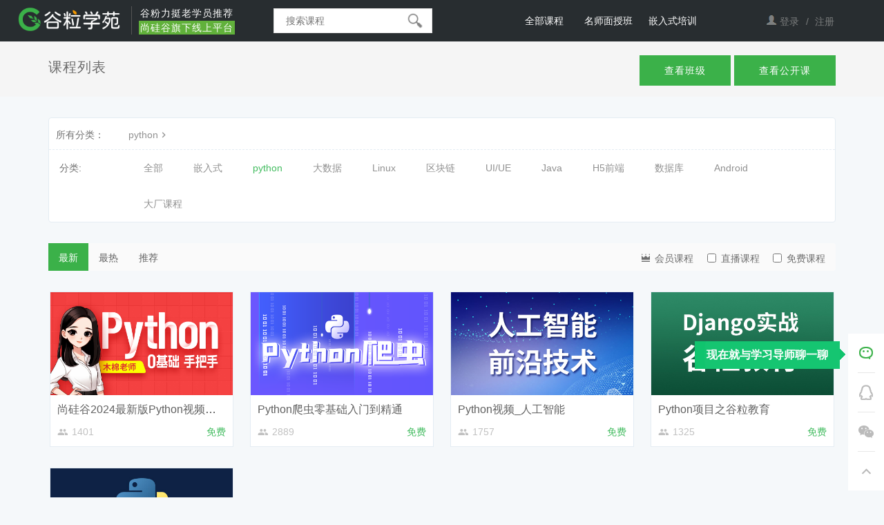

--- FILE ---
content_type: text/html; charset=UTF-8
request_url: https://www.gulixueyuan.com/course/explore/python?filter%5Btype%5D=all&filter%5Bprice%5D=all&filter%5BcurrentLevelId%5D=all&orderBy=recommendedSeq
body_size: 8084
content:
<!DOCTYPE html>
<!--[if lt IE 7]>
<html class="lt-ie9 lt-ie8 lt-ie7"> <![endif]-->
<!--[if IE 7]>
<html class="lt-ie9 lt-ie8"> <![endif]-->
<!--[if IE 8]>
<html class="lt-ie9"> <![endif]-->
<!--[if gt IE 8]><!-->
<html> <!--<![endif]-->



<html lang="zh_CN" class="">
<head>
  <meta http-equiv="Content-Type" content="text/html; charset=UTF-8">
  <meta http-equiv="X-UA-Compatible" content="IE=edge,Chrome=1">
  <meta name="renderer" content="webkit">
  <meta name="viewport"
    content="width=device-width,initial-scale=1.0,minimum-scale=1.0,maximum-scale=1.0,user-scalable=no">
  <title>python - 谷粒学苑 - 尚硅谷旗下在线IT课程免费学习平台    </title>
      <meta name="keywords"
          content="
python"/>
    <meta name="description"
          content=""/>
    <meta name="format-detection"
          content=""/>
    <meta content="lcxx_5taHiS75W68zUuTu8In5lHb8V6tCypq_JS6VAU" name="csrf-token"/>
    <meta content="0" name="is-login"/>
    <meta content="0" name="wechat_login_bind"/>
  

  <meta property="qc:admins" content="240444522214751756375" />
      <link rel="icon" href="/files/system/2017/06-21/160846e883d7292766.ico?version=20.4.6" type="image/x-icon"/>
    <link rel="shortcut icon" href="/files/system/2017/06-21/160846e883d7292766.ico?version=20.4.6" type="image/x-icon" media="screen"/>
  
  <!--[if lt IE 9]>
  <script src="/static-dist/libs/html5shiv.js?version=20.4.6"></script>
  <script src="/static-dist/es5-shim/es5-shim.js?version=20.4.6"></script>
  <script src="/static-dist/es5-shim/es5-sham.js?version=20.4.6"></script>
  <![endif]-->

          
    
<link href="/static-dist/app/css/bootstrap.css?version=20.4.6" rel="stylesheet" />

	<link href="/static-dist/app/css/main.css?version=20.4.6" rel="stylesheet" />
<link href="/static-dist/app/css/main-v2.css?version=20.4.6" rel="stylesheet" />


<link rel="stylesheet" media="screen" href="/themes/june/css/sggn.css?version=20.4.6" />
<link rel="stylesheet" media="screen" href="/themes/june/css/june-blue.css?version=20.4.6" />
<link rel="stylesheet" media="screen" href="/themes/june/css/header1.css?version=20.4.6" />  
  </head>
<body class="es-main-default es-nav-default course-list-page ">
<!--[if lt IE 9]>
<script src="/static-dist/libs/fix-ie.js?version=20.4.6"></script>
<style>
  .lt-ie9 {
    overflow: hidden;
  }
  .ie-mask {
    z-index: 999999;
    position: fixed;
    top: 0;
    right: 0;
    bottom: 0;
    left: 0;
    filter: alpha(opacity=50);
    opacity: 0.5;
    background: #000;
  }
  .ie-alert-wrap {
    position: absolute;
    z-index: 1000000;
    margin: -200px auto 0;
    top: 50%;
    left: 0;
    right: 0;
    text-align: center;
  }
  .ie-alert {
    width: 514px;
    height: 397px;
    margin: 0 auto;
  }
  .ie-alert__chrome,
  .ie-alert__firefox {
    position: absolute;
    z-index: 1000001;
    display: block;
    bottom: 48px;
    width: 60px;
    height: 80px;
  }
  .ie-alert__chrome {
    left: 50%;
    margin-left: -80px;
  }
  .ie-alert__firefox {
    right: 50%;
    margin-right: -80px;
  }
</style>
<div class="ie-mask"></div>
<div class="ie-alert-wrap">
  <div class="ie-alert" style="background:url('/static-dist/app/img/browser/browser_update.png?version=20.4.6')">
    <a href="http://www.baidu.com/s?wd=%E8%B0%B7%E6%AD%8C%E6%B5%8F%E8%A7%88%E5%99%A8" target="_blank" class="ie-alert__chrome"></a>
    <a href="http://firefox.com.cn/download/" target="_blank" class="ie-alert__firefox"></a>
  </div>
</div>

<![endif]-->

  <div class="es-wrap">
                  <style type="text/css">
  @charset "UTF-8";
.alert .alert-link{
  color: red!important;
}
.cd-alert.cd-alert-warning{
  background: #f4f4f4;
}
.header{
    height: 60px;
    background-color: #282d30;
    box-shadow: none;
}
.h-con{
    height: 60px;
    box-shadow:none;
    background-color: #282d30;
}
.nav-list a{
  color: #fff;
}
.userName {
    color: #fff;
}
.nav-list .nav-course:hover{
  background:#282d30;
}
.nav-list .nav-course.active:hover{
  background:#61b13b;
}
.login-after:hover .login-after-top {
    color:#fff;
  background-color:#000;
}

@media (max-width: 767px) {
    body.homepage .es-wrap, body.course-list-page .es-wrap, body.open-course-list .es-wrap, body.course-dashboard-page .es-wrap, body.login .es-wrap, body.register .es-wrap, body.my-course .es-wrap {
        padding-top: 0;
    }
}

</style>
<header class="header">
    <div class="relative h-con">
        <div class="logo-con absolute">
            <a href="/" class="logo relative" id="logo">
                <img src="/themes/june/img/logo-green1.png?version=20.4.6">
          </a>
        </div>
        <div class="slogan">
            <div class="slogan-t">谷粉力挺老学员推荐</div>
            <div class="slogan-b">尚硅谷旗下线上平台</div>
        </div>
        <div class="header-search">
            <form action="/search" method="get" id="searchForm">
                <div class="header-search-input-wrap">
                    <input type="text" class="js-header-search header-search-input" placeholder="搜索课程" value="" name="q">
                    <span class="header-search-icon"></span>
                </div>
            </form>
        </div>

        <div class="main-width relative main-width-q">
            <nav class="float-right">
                <ul class="nav-list">
                    <!--<li><a href="/" class="active">首页</a></li>-->
                    <li class="relative">
                        <a class=" nav-course" href="/course/explore">全部课程</a>
                    </li>
                    <li><a target="_blank" href="http://www.atguigu.com">名师面授班</a></li>
                    <li><a target="_blank" href="http://www.atguigu.com/iot/">嵌入式培训</a></li>

                </ul>
            </nav>
             <div class="q-btn-con bg-icon" onclick="headerToggle()"></div>

                            <!--登录前显示-->
                <div class="absolute login-box login-before">
                    <p>
                        <span class="bg-icon"></span>
                        <a href="/login?goto=/course/explore/python%3Ffilter%255Btype%255D%3Dall%26filter%255Bprice%255D%3Dall%26filter%255BcurrentLevelId%255D%3Dall%26orderBy%3DrecommendedSeq">登录</a>
                        <span>/</span>
                        <a href="/register?goto=/course/explore/python%3Ffilter%255Btype%255D%3Dall%26filter%255Bprice%255D%3Dall%26filter%255BcurrentLevelId%255D%3Dall%26orderBy%3DrecommendedSeq">注册</a>
                    </p>
                </div>
                <!--end 登录前-->

            
        </div>
    </div>
</header>
<script async src="https://pagead2.googlesyndication.com/pagead/js/adsbygoogle.js?client=ca-pub-2802272212165536"
     crossorigin="anonymous"></script>          
            <div class="es-banner">
    <div class="container">
      <div class="title">
        <i class="es-icon es-icon-viewcomfy"></i>
        课程列表
      </div>

            <div class="more">
                  <a class="btn btn-primary btn-lg" href="/classroom/explore">
            查看班级
          </a>
                <a class="btn btn-primary btn-lg" href="/open/course/explore">
          查看公开课
        </a>
      </div>
    </div>
  </div>

  
      <div id="content-container" class="container">
                  
  
    
<div class="tabs-wrapper">
  <div class="tabs-mark-group plm ptm clearfix">
    <div class="title">所有分类：</div>

    <ul class="content list-unstyled list-inline">
      <li class="classify">
                  <a href="/course/explore?orderBy=latest">python<i class="es-icon es-icon-chevronright"></i></a>
              </li>

      <li class="classify">
              </li>

      <li class="classify">
              </li>

          </ul>

  </div>

  <div class="tabs-group">
    <div class="title">分类:</div>
      <ul class="content clearfix">
        <li class=""><a class="nav-link" href="/course/explore?orderBy=latest">全部</a></li>
                  <li class=""><a class="nav-link" href="/course/explore/iot?orderBy=latest">嵌入式</a></li>
                  <li class="active"><a class="nav-link" href="/course/explore/python?orderBy=latest">python</a></li>
                  <li class=""><a class="nav-link" href="/course/explore/bigdata?orderBy=latest">大数据</a></li>
                  <li class=""><a class="nav-link" href="/course/explore/Linux?orderBy=latest">Linux</a></li>
                  <li class=""><a class="nav-link" href="/course/explore/qkl?orderBy=latest">区块链</a></li>
                  <li class=""><a class="nav-link" href="/course/explore/ui?orderBy=latest">UI/UE</a></li>
                  <li class=""><a class="nav-link" href="/course/explore/java?orderBy=latest">Java</a></li>
                  <li class=""><a class="nav-link" href="/course/explore/front?orderBy=latest">H5前端</a></li>
                  <li class=""><a class="nav-link" href="/course/explore/database?orderBy=latest">数据库</a></li>
                  <li class=""><a class="nav-link" href="/course/explore/android?orderBy=latest">Android</a></li>
                  <li class=""><a class="nav-link" href="/course/explore/dckc?orderBy=latest">大厂课程</a></li>
              </ul>
  </div>

  

    </div>




  <div class="es-filter">
    <ul class="nav nav-sort clearfix">
      <li>
        <a
          href="/course/explore?filter%5Btype%5D=all&amp;filter%5Bprice%5D=all&amp;filter%5BcurrentLevelId%5D=all&amp;orderBy=latest"
          class="active">
          最新
        </a>
      </li>
      <li>
        <a
          href="/course/explore?filter%5Btype%5D=all&amp;filter%5Bprice%5D=all&amp;filter%5BcurrentLevelId%5D=all&amp;orderBy=studentNum"
          class="">
          最热
        </a>
      </li>
      <li>
        <a
          href="/course/explore?filter%5Btype%5D=all&amp;filter%5Bprice%5D=all&amp;filter%5BcurrentLevelId%5D=all&amp;orderBy=recommendedSeq"
          class="">
          推荐
        </a>
      </li>
    </ul>
    <div class="filter hidden-xs">
              <div class="btn-group">
          <button type="button" class="btn dropdown-toggle" data-toggle="dropdown" aria-expanded="false"><i
              class="es-icon es-icon-crown text-warning"></i>
            会员课程                      </button>
          <ul class="dropdown-menu" role="menu">
            <li role="presentation" class="active "><a
                href="/course/explore?filter%5Btype%5D=all&amp;filter%5Bprice%5D=all&amp;filter%5BcurrentLevelId%5D=all&amp;orderBy=latest">全部</a>
            </li>
                          <li role="presentation" class=""><a
                  href="/course/explore?filter%5Btype%5D=all&amp;filter%5Bprice%5D=all&amp;filter%5BcurrentLevelId%5D=1&amp;orderBy=latest">SVIP</a>
              </li>
                      </ul>
        </div>
            <label class="checkbox-inline">
        <input type="checkbox"  id="live" value="
                  /course/explore?filter%5Btype%5D=live&amp;filter%5Bprice%5D=all&amp;filter%5BcurrentLevelId%5D=all&amp;orderBy=latest
        "> 直播课程
      </label>
      <label class="checkbox-inline">
        <input type="checkbox"  id="free" value="
                  /course/explore?filter%5Btype%5D=all&amp;filter%5Bprice%5D=free&amp;filter%5BcurrentLevelId%5D=all&amp;orderBy=latest
                "> 免费课程
      </label>
    </div>
  </div>

  <div class="course-list">
    <div class="row">
                        <div class="col-lg-3 col-md-4 col-xs-6">
            <div class="course-item">
  <div class="course-img">
              
    <a href="/course/640" target="_blank">
                              <img src="/assets/img/default/lazyload_course.png?version=20.4.6" alt="尚硅谷2024最新版Python视频教程" class="img-responsive" data-echo="/files/course/2024/03-19/083644c18835592330.png" />
    </a>
  </div>
  <div class="course-info">
    <div class="title">
      <a class="link-dark" href="/course/640" target="_blank">
        尚硅谷2024最新版Python视频教程
      </a>
    </div>
    <div class="metas clearfix">
              <span class="num">
                      <i class="es-icon es-icon-people"></i>1401
                  </span>
                    <span  class="comment" ><i class="es-icon es-icon-textsms"></i>0</span>
                                        
<span class="course-price-widget">
      <span class="
                              free
            ">
          免费
      </span>
</span>          </div>
  </div>
</div>          </div>
                  <div class="col-lg-3 col-md-4 col-xs-6">
            <div class="course-item">
  <div class="course-img">
              
    <a href="/course/455" target="_blank">
                              <img src="/assets/img/default/lazyload_course.png?version=20.4.6" alt="Python爬虫零基础入门到精通" class="img-responsive" data-echo="/files/course/2021/08-31/14323312f991820167.png" />
    </a>
  </div>
  <div class="course-info">
    <div class="title">
      <a class="link-dark" href="/course/455" target="_blank">
        Python爬虫零基础入门到精通
      </a>
    </div>
    <div class="metas clearfix">
              <span class="num">
                      <i class="es-icon es-icon-people"></i>2889
                  </span>
                    <span  class="comment" ><i class="es-icon es-icon-textsms"></i>0</span>
                                        
<span class="course-price-widget">
      <span class="
                              free
            ">
          免费
      </span>
</span>          </div>
  </div>
</div>          </div>
                  <div class="col-lg-3 col-md-4 col-xs-6">
            <div class="course-item">
  <div class="course-img">
              
    <a href="/course/289" target="_blank">
                              <img src="/assets/img/default/lazyload_course.png?version=20.4.6" alt="Python视频_人工智能" class="img-responsive" data-echo="/files/course/2018/11-07/1436182e6ca9221614.jpg" />
    </a>
  </div>
  <div class="course-info">
    <div class="title">
      <a class="link-dark" href="/course/289" target="_blank">
        Python视频_人工智能
      </a>
    </div>
    <div class="metas clearfix">
              <span class="num">
                      <i class="es-icon es-icon-people"></i>1757
                  </span>
                    <span  class="comment" ><i class="es-icon es-icon-textsms"></i>1</span>
                                        
<span class="course-price-widget">
      <span class="
                              free
            ">
          免费
      </span>
</span>          </div>
  </div>
</div>          </div>
                  <div class="col-lg-3 col-md-4 col-xs-6">
            <div class="course-item">
  <div class="course-img">
              
    <a href="/course/288" target="_blank">
                              <img src="/assets/img/default/lazyload_course.png?version=20.4.6" alt="Python项目之谷粒教育" class="img-responsive" data-echo="/files/course/2018/11-07/143630ef34f9479729.jpg" />
    </a>
  </div>
  <div class="course-info">
    <div class="title">
      <a class="link-dark" href="/course/288" target="_blank">
        Python项目之谷粒教育
      </a>
    </div>
    <div class="metas clearfix">
              <span class="num">
                      <i class="es-icon es-icon-people"></i>1325
                  </span>
                    <span  class="comment" ><i class="es-icon es-icon-textsms"></i>0</span>
                                        
<span class="course-price-widget">
      <span class="
                              free
            ">
          免费
      </span>
</span>          </div>
  </div>
</div>          </div>
                  <div class="col-lg-3 col-md-4 col-xs-6">
            <div class="course-item">
  <div class="course-img">
              
    <a href="/course/267" target="_blank">
                              <img src="/assets/img/default/lazyload_course.png?version=20.4.6" alt="Python核心基础" class="img-responsive" data-echo="/files/course/2018/08-20/16045130b6a5153860.jpg" />
    </a>
  </div>
  <div class="course-info">
    <div class="title">
      <a class="link-dark" href="/course/267" target="_blank">
        Python核心基础
      </a>
    </div>
    <div class="metas clearfix">
              <span class="num">
                      <i class="es-icon es-icon-people"></i>4851
                  </span>
                    <span  class="comment" ><i class="es-icon es-icon-textsms"></i>2</span>
                                        
<span class="course-price-widget">
      <span class="
                              free
            ">
          免费
      </span>
</span>          </div>
  </div>
</div>          </div>
                  </div>
  </div>
      <nav class="text-center">  </nav>
        </div>

          
          
<div class="sgg_bot">
    <div class="sgg_bot1">
      <div class="sgg_bot1topbig">
          <div class="sgg_bot1top">
              <div class="sgg_bottopimg"><img src="/themes/june/img/bot1.png" />业界大牛亲自授课</div>
              <div class="sgg_bottopimg"><img src="/themes/june/img/bot2.png" />前沿技术实时更新</div>
              <div class="sgg_bottopimg sgg_bottopimg3"><img src="/themes/june/img/bot3.png" />足不出户学编程</div>
          </div>
      </div>
      <div class="sgg_botcenter">
        <div class="sgg_botleft">
            <ul>
                <li><b>新手入门</b></li>
                <li><a href="/register?goto=/course/explore/python%3Ffilter%255Btype%255D%3Dall%26filter%255Bprice%255D%3Dall%26filter%255BcurrentLevelId%255D%3Dall%26orderBy%3DrecommendedSeq">新用户注册</a></li>
                <li><a href="/login?goto=/course/explore/python%3Ffilter%255Btype%255D%3Dall%26filter%255Bprice%255D%3Dall%26filter%255BcurrentLevelId%255D%3Dall%26orderBy%3DrecommendedSeq">用户登录</a></li>
                <li><a href="/password/reset">找回密码</a></li>
            </ul>
            <ul>
                <li><b>关于我们</b></li>
                <li><a href="http://www.atguigu.com/teacher.shtml" target="_blank">名师团队</a></li>
                <li><a href="http://www.atguigu.com/download.shtml" target="_blank">视频下载</a></li>
                <li><a href="https://tb.53kf.com/code/client/10007377/1" target="_blank">合作企业</a></li>
            </ul>
            <ul>
                <li><b>资源下载</b></li>
                <li><a href="http://www.atguigu.com/download.shtml" target="_blank">视频下载</a></li>
                <li><a href="http://www.atguigu.com/opensource.shtml" target="_blank">资料下载</a></li>
                <li><a href="http://www.atguigu.com/opensource.shtml#2" target="_blank">工具下载</a></li>
            </ul>
            <ul>
                <li><b>联系我们</b></li>
                <li><a href="https://search.51job.com/list/010000,000000,0000,00,9,99,Java%25E5%25BC%2580%25E5%258F%2591%25E5%25B7%25A5%25E7%25A8%258B%25E5%25B8%2588,2,1.html?lang=c&stype=&postchannel=0000&workyear=99&cotype=99&degreefrom=99&jobterm=99&companysize=99&providesalary=99&lonlat=0%2C0&radius=-1&ord_field=0&confirmdate=9&fromType=&dibiaoid=0&address=&line=&specialarea=00&from=&welfare=" target="_blank">工作机会</a></li>
                <li><a href="http://www.atguigu.com/join.shtml" target="_blank">招贤纳师</a></li>
                <li><a href="/page/contacts" target="_blank">联系方式</a></li>
            </ul>
        </div>
            <div class="sgg_botright">
                <img src="/themes/june/img/wx.png" width="110" height="110" alt="关注尚硅谷微信 一键下载全部视频教程" title="关注尚硅谷微信 一键下载全部视频教程" />
                <p>关注尚硅谷微信</p>
                <p>一键下载全部视频教程</p>
            </div>
        </div>
          </div>
</div>
        <div class="sgg_botbotbg">
          <div class="sgg_botbot">
          <p>


            课程版权均归<a href="/">谷粒学苑</a>所有&nbsp;            <a href="https://beian.miit.gov.cn" target="_blank">京ICP备17055252号&nbsp;</a>
              <img src="/themes/june/img/icon_jh.png" alt="" >
              <a>京公网安备11011402011204号&nbsp;&nbsp;</a>
              <a href="/page/jyxkz" target="_blank">经营许可证&nbsp;</a>
              <a href="/page/yyzz" target="_blank">营业执照&nbsp;</a>
              <a href="/page/chengnuo" target="_blank">依法合规经营承诺&nbsp;</a>

                        </p>
          </div>
        </div>


<!-- toolbar -->
<style type="text/css">
.toolbar {
  position:fixed;
  right:10px;
  bottom:4%;
  z-index:1020;
  -webkit-transition:all .3s;
  -moz-transition:all .3s;
  -ms-transition:all .3s;
  -o-transition:all .3s;
  transition:all .3s
}
.toolbarbox {
  width:52px;
  background:#fff;
  position:fixed;
  right:0;
  bottom: 10px;
  color:#fff
}
.toolbarbox img {
  display: block;
  border:0;
  max-width:100%;
  margin: 5px auto;
}

.mobel {
  width:52px;
  height:56px;
  text-align:center;
  position:relative;
  cursor:pointer
}
.mobel >a {
  display: block;
  width: 100%;
  height: 100%;
}
.tb-qq{
  background: url(/themes/june/img/toolbar/qq-gray.png?version=20.4.6) no-repeat center center;
}
.tb-qq:hover{
  background: url(/themes/june/img/toolbar/qq-green.png?version=20.4.6) no-repeat center center;
}
.tb-tel{
  background: url(/themes/june/img/toolbar/phone.png?version=20.4.6) no-repeat center center;
}
.tb-tel:hover{
  background: url(/themes/june/img/toolbar/phone-green.png?version=20.4.6) no-repeat center center;
}
.tb-mail{
  background: url(/themes/june/img/toolbar/mail-gray.png?version=20.4.6) no-repeat center center;
}
.tb-mail:hover{
  background: url(/themes/june/img/toolbar/mail-green.png?version=20.4.6) no-repeat center center;
}

.tb-zx{
  background: url(/themes/june/img/toolbar/zx-green.png?version=20.4.6) no-repeat center center;
}
.tb-zx a,.tb-zx a:hover,.tb-zx a:active,.tb-zx a:visited{
  color: #fff;
}

.tb-wx{
  background: url(/themes/june/img/toolbar/weixin-gray.png?version=20.4.6) no-repeat center center;
}
.tb-wx:hover{
  background: url(/themes/june/img/toolbar/weixin-green.png?version=20.4.6) no-repeat center center;
}
.tb-top{
  background: url(/themes/june/img/toolbar/top-gray.png?version=20.4.6) no-repeat center center;
}
.tb-top:hover{
  background: url(/themes/june/img/toolbar/top-green.png?version=20.4.6) no-repeat center center;
}

.mobel:hover .hidemobelBox{
  display: block;
}
.hidemobelBox {
  /*width:110px;
  padding:10px;*/
  background:none;
  display:none;
  position:absolute;
  right:50px;
  top:17px;

}
.hidemobelBox-content{
    width:110px;
    padding:10px;
    background:#fff;
    position:relative;
    cursor:pointer;
    font-weight:700;
    text-align:center;
    line-height:30px;
    color: #999;
    font-size: 12px;
    margin-right: 15px;
    position: relative;
}
.hidemobelBox a{
  cursor:pointer;
  font-weight:700;
  text-align:left;
  line-height:30px;
  color: #999;
}


.tb-wx .hidemobelBox {
  padding-top: 8px;
  height:auto;
  text-align:center;
  line-height: 25px;
  font-size: 12px;
  top: -35px;
}
.tb-wx .hidemobelBox:after {

  top:24px;

}
.tb-wx .hidemobelBox img{
  width: 100%;
  margin: 0;
}

.tb-wx .hidemobelBox-content:after {
  top:50px;
}


.hidemobelBox-content:after {
  content:'';
  position:absolute;
  top:6px;
  right:-8px;
  display:block;
  border-top:8px solid transparent;
  border-bottom:8px solid transparent;
  border-left:8px solid #fff
}

.tool-line {
  width:25px;
  height:1px;
  border-bottom:1px solid #e7e7e7;
  margin:0 auto;
}

@-webkit-keyframes ball-scale {
  0% {
    -webkit-transform:scale(0);
    transform:scale(0)
  }
  100% {
    -webkit-transform:scale(1);
    transform:scale(1);
    opacity:0
  }
}

@keyframes ball-scale {
  0% {
    -webkit-transform:scale(0);
    transform:scale(0)
  }
  100% {
    -webkit-transform:scale(1);
    transform:scale(1);
    opacity:0
  }
}

.hidemsg {
  width:210px;
  height:40px;
  line-height:28px;
  background:#10c46e;
  text-align:center;
  overflow:hidden
}
.hidemsg div {
  position:absolute;
  left:0;
  right:0;
  top:0;
  bottom:0;
  margin:auto;
  pointer-events:none;
  background-color:#fff;
  -webkit-border-radius:100%;
  -moz-border-radius:100%;
  -o-border-radius:100%;
  -ms-border-radius:100%;
  border-radius:100%;
  -webkit-animation-fill-mode:both;
  -moz-animation-fill-mode:both;
  -ms-animation-fill-mode:both;
  -o-animation-fill-mode:both;
  animation-fill-mode:both;
  display:inline-block;
  width:204px;
  height:204px;
  -webkit-animation:ball-scale 1s 0s ease-in-out infinite;
  -moz-animation:ball-scale 1s 0s ease-in-out infinite;
  -ms-animation:ball-scale 1s 0s ease-in-out infinite;
  -o-animation:ball-scale 1s 0s ease-in-out infinite;
  animation:ball-scale 1s 0s ease-in-out infinite
}
.hidemsg p {
  line-height:40px;
  color:#fff;
  font-weight:700;
  font-size:16px
}
.hidemsgAfter {
  width:225px;
  height:40px;
  position:relative;
  left:-222px;
  top:-45px;
  overflow:hidden;
  cursor:pointer
}
.hidemsgAfter :after {
  content:'';
  position:absolute;
  top:11px;
  right:7px;
  display:block;
  border-top:8px solid transparent;
  border-bottom:8px solid transparent;
  border-left:8px solid #10c46e
}

@media (max-width: 767px) {
   .toolbar{
    display: none;
   }
}

</style>

<div class="toolbar">
<div class="toolbarbox">


  <div class="mobel tb-zx">
    <a href="https://tb.53kf.com/code/client/10007377/1" target="_blank">
    </a>
    <div class="hidemsgAfter"><div class="hidemsg"><p><a target="_blank"  href="https://tb.53kf.com/code/client/10007377/1">现在就与学习导师聊一聊</a></p><div></div></div></div>
  </div>
  <div class="tool-line"></div>


  <div class="mobel tb-qq">
    <a href="https://jq.qq.com/?_wv=1027&k=fmDzITDQ" target="_blank">
    </a>
    <div class="hidemobelBox">
      <div class="hidemobelBox-content">
        <a href="https://jq.qq.com/?_wv=1027&k=fmDzITDQ" target="_blank">
             <img src="/themes/june/img/toolbar/qqun.png?version=20.4.6">
          加入技术交流群
        </a>
      </div>
    </div>
  </div>
  <div class="tool-line"></div>

  <div class="mobel tb-wx">
    <div class="hidemobelBox">
      <div class="hidemobelBox-content">
        <img src="/themes/june/img/toolbar/weixin-2.png?version=20.4.6">
  关注微信
      </div>
  </div>
  </div>
  <div class="tool-line"></div>
  <div class="mobel tb-top">
    <a href="#">
      </a>
  </div>
</div>
</div>
<span style="display: none">
<script type="text/javascript">document.write(unescape("%3Cspan id='cnzz_stat_icon_1264603569'%3E%3C/span%3E%3Cscript src='https://s19.cnzz.com/stat.php%3Fid%3D1264603569' type='text/javascript'%3E%3C/script%3E"));</script>
    </span>

    <!-- Google tag (gtag.js) -->
    <script async src="https://www.googletagmanager.com/gtag/js?id=G-F7LSTV2E7L"></script>
    <script>
      window.dataLayer = window.dataLayer || [];
      function gtag(){dataLayer.push(arguments);}
      gtag('js', new Date());

      gtag('config', 'G-F7LSTV2E7L');
    </script>


    
        
        </div>

        
        
  
        
      
  <div id="login-modal" class="modal" data-url="/login/ajax"></div>
  <div id="modal" class="modal"></div>
  <div id="attachment-modal" class="modal"></div>

    

    <script>
  if (typeof app === 'undefined') {
      var app = {};
  }
  app.version = '20.4.6';
  app.httpHost = 'https://www.gulixueyuan.com';
  app.basePath = 'https://www.gulixueyuan.com';
  app.theme = 'june';

    
  var CLOUD_FILE_SERVER = ""; 

  app.config = {"api":{"weibo":{"key":"101226163"},"qq":{"key":"101937892"},"douban":{"key":""},"renren":{"key":""}},"loading_img_path":"\/assets\/img\/default\/loading.gif?version=20.4.6"};

  app.arguments = {};
      
  app.scripts = null;

  app.fileSingleSizeLimit = 10;
  app.uploadUrl = '/file/upload';
  app.imgCropUrl = '/file/img/crop';
  app.lessonCopyEnabled = '1';
  app.cloudSdkBaseUri = '';
  app.cloudDisableLogReport = 0;
  app.cloudPlayerSdkUrl = '//service-cdn.qiqiuyun.net/js-sdk/sdk-v1.js?17691586';
  app.cloudPlayServer = '';
  app.cloudVideoPlayerSdkUrl = '//service-cdn.qiqiuyun.net/js-sdk-v2/sdk-v1.js?17691586';
  app.cloudOldUploaderSdkUrl = '//service-cdn.qiqiuyun.net/js-sdk/uploader/sdk-v1.js?17691586';
  app.cloudOldDocumentSdkUrl = '//service-cdn.qiqiuyun.net/js-sdk/document-player/v7/viewer.html?17691586';
  app.lang = 'zh_CN';
</script>

<script src="/translations/translator.min.js?version=20.4.6"></script>

  <script src="/translations/zh_CN.js?version=20.4.6"></script>

       <script src="/static-dist/libs/base.js?version=20.4.6"></script>
        <script src="/static-dist/app/js/common.js?version=20.4.6"></script>
        <script src="/static-dist/app/js/main.js?version=20.4.6"></script>
        <script src="/static-dist/junetheme/js/default/main.js?version=20.4.6"></script>
        <script src="/static-dist/libs/echo-js.js?version=20.4.6"></script>
        <script src="/static-dist/app/js/course/explore/index.js?version=20.4.6"></script>
  
<script type="text/javascript">
  window.seajsBoot && window.seajsBoot();
</script>


</body>
</html>

--- FILE ---
content_type: text/html; charset=utf-8
request_url: https://www.google.com/recaptcha/api2/aframe
body_size: 269
content:
<!DOCTYPE HTML><html><head><meta http-equiv="content-type" content="text/html; charset=UTF-8"></head><body><script nonce="MVqOVbudE8SFBa5ZhyFXHg">/** Anti-fraud and anti-abuse applications only. See google.com/recaptcha */ try{var clients={'sodar':'https://pagead2.googlesyndication.com/pagead/sodar?'};window.addEventListener("message",function(a){try{if(a.source===window.parent){var b=JSON.parse(a.data);var c=clients[b['id']];if(c){var d=document.createElement('img');d.src=c+b['params']+'&rc='+(localStorage.getItem("rc::a")?sessionStorage.getItem("rc::b"):"");window.document.body.appendChild(d);sessionStorage.setItem("rc::e",parseInt(sessionStorage.getItem("rc::e")||0)+1);localStorage.setItem("rc::h",'1769158638790');}}}catch(b){}});window.parent.postMessage("_grecaptcha_ready", "*");}catch(b){}</script></body></html>

--- FILE ---
content_type: text/css
request_url: https://www.gulixueyuan.com/static-dist/app/css/main-v2.css?version=20.4.6
body_size: 193787
content:
@font-face{font-family:codeages-icon;src:url(/static-dist/app/fonts/cd-icon.eot);src:url(/static-dist/app/fonts/cd-icon.eot#iefix) format("embedded-opentype"),url("[data-uri]") format("woff"),url(/static-dist/app/fonts/cd-icon.ttf) format("truetype"),url(/static-dist/app/fonts/cd-icon.svg#codeages-icon) format("svg")}.cd-icon{font-family:codeages-icon!important;font-size:16px;font-style:normal;-webkit-font-smoothing:antialiased;-moz-osx-font-smoothing:grayscale}.cd-icon-camera:before{content:"\e95d"}.cd-icon-id-back:before{content:"\e95e"}.cd-icon-close:before{content:"\e95f"}.cd-icon-edit:before{content:"\e960"}.cd-icon-search:before{content:"\e961"}.cd-icon-danger-o:before{content:"\e962"}.cd-icon-id-front:before{content:"\e963"}.cd-icon-lock:before{content:"\e964"}.cd-icon-info:before{content:"\e965"}.cd-icon-email:before{content:"\e966"}.cd-icon-iphone:before{content:"\e967"}.cd-icon-payment:before{content:"\e968"}.cd-icon-info-o:before{content:"\e969"}.cd-icon-safe:before{content:"\e96a"}.cd-icon-warning-o:before{content:"\e96b"}.cd-icon-success:before{content:"\e96c"}.cd-icon-warning:before{content:"\e96d"}.cd-icon-weibo:before{content:"\e96e"}.cd-icon-qq:before{content:"\e970"}.cd-icon-renren:before{content:"\e971"}.cd-icon-success-o:before{content:"\e972"}.cd-icon-help-o:before{content:"\e975"}.cd-icon-help:before{content:"\e976"}.cd-icon-filter:before{content:"\e977"}.cd-icon-danger:before{content:"\e978"}.cd-icon-arrow-down:before{content:"\e979"}.cd-icon-arrow-right:before{content:"\e97a"}.cd-icon-arrow-left:before{content:"\e97b"}.cd-icon-arrow-up:before{content:"\e97c"}.cd-icon-first-page:before{content:"\e97d"}.cd-icon-last-page:before{content:"\e97e"}.cd-icon-arrow-line-down:before{content:"\e97f"}.cd-icon-arrow-line-right:before{content:"\e980"}.cd-icon-arrow-line-left:before{content:"\e981"}.cd-icon-arrow-line-up:before{content:"\e982"}.cd-icon-check:before{content:"\e983"}.cd-icon-weixin:before{content:"\e988"}.cd-icon-add:before{content:"\e989"}.cd-icon-remove:before{content:"\e98a"}.cd-icon-code:before{content:"\e98b"}.cd-icon-copy:before{content:"\e98c"}.cd-icon-bell:before{content:"\e98d"}.cd-icon-star-o:before{content:"\e98e"}.cd-icon-star-half:before{content:"\e98f"}.cd-icon-star:before{content:"\e990"}.cd-text-info{color:#278bf5}.cd-text-danger{color:#ed3e3e}.cd-text-success{color:#43bc60}.cd-text-warning{color:#ffa51f}.cd-dark-major{color:rgba(0,0,0,.88)}.cd-dark-minor{color:rgba(0,0,0,.56)}.cd-dark-assist{color:rgba(0,0,0,.32)}.cd-light-major{color:#fff}.cd-light-minor{color:hsla(0,0%,100%,.7)}.cd-light-assist{color:hsla(0,0%,100%,.4)}.cd-mt0{margin-top:0!important}.cd-mt8{margin-top:8px!important}.cd-mt16{margin-top:16px!important}.cd-mt24{margin-top:24px!important}.cd-mt32{margin-top:32px!important}.cd-mt40{margin-top:40px!important}.cd-mr0{margin-right:0!important}.cd-mr8{margin-right:8px!important}.cd-mr16{margin-right:16px!important}.cd-mr24{margin-right:24px!important}.cd-mr32{margin-right:32px!important}.cd-mr40{margin-right:40px!important}.cd-mb0{margin-bottom:0!important}.cd-mb8{margin-bottom:8px!important}.cd-mb16{margin-bottom:16px!important}.cd-mb24{margin-bottom:24px!important}.cd-mb32{margin-bottom:32px!important}.cd-mb40{margin-bottom:40px!important}.cd-ml0{margin-left:0!important}.cd-ml8{margin-left:8px!important}.cd-ml16{margin-left:16px!important}.cd-ml24{margin-left:24px!important}.cd-ml32{margin-left:32px!important}.cd-ml40{margin-left:40px!important}.cd-mv0{margin-top:0!important;margin-bottom:0!important}.cd-mv8{margin-top:8px!important;margin-bottom:8px!important}.cd-mv16{margin-top:16px!important;margin-bottom:16px!important}.cd-mv24{margin-top:24px!important;margin-bottom:24px!important}.cd-mv32{margin-top:32px!important;margin-bottom:32px!important}.cd-mv40{margin-top:40px!important;margin-bottom:40px!important}.cd-pt0{padding-top:0!important}.cd-pt8{padding-top:8px!important}.cd-pt16{padding-top:16px!important}.cd-pt24{padding-top:24px!important}.cd-pt32{padding-top:32px!important}.cd-pt40{padding-top:40px!important}.cd-pr0{padding-right:0!important}.cd-pr8{padding-right:8px!important}.cd-pr16{padding-right:16px!important}.cd-pr24{padding-right:24px!important}.cd-pr32{padding-right:32px!important}.cd-pr40{padding-right:40px!important}.cd-pb0{padding-bottom:0!important}.cd-pb8{padding-bottom:8px!important}.cd-pb16{padding-bottom:16px!important}.cd-pb24{padding-bottom:24px!important}.cd-pb32{padding-bottom:32px!important}.cd-pb40{padding-bottom:40px!important}.cd-pl0{padding-left:0!important}.cd-pl8{padding-left:8px!important}.cd-pl16{padding-left:16px!important}.cd-pl24{padding-left:24px!important}.cd-pl32{padding-left:32px!important}.cd-pl40{padding-left:40px!important}.cd-pv0{padding-top:0!important;padding-bottom:0!important}.cd-pv8{padding-top:8px!important;padding-bottom:8px!important}.cd-pv16{padding-top:16px!important;padding-bottom:16px!important}.cd-pv24{padding-top:24px!important;padding-bottom:24px!important}.cd-pv32{padding-top:32px!important;padding-bottom:32px!important}.cd-pv40{padding-top:40px!important;padding-bottom:40px!important}.cd-text-sm{font-size:12px!important}.cd-text-md{font-size:14px!important}.cd-text-lg{font-size:16px!important}.cd-text-xlg{font-size:18px!important}.cd-text-xxlg{font-size:24px!important}.cd-text-xxxlg{font-size:32px!important}.cd-link-major,.cd-link-major:focus,.cd-link-major:hover{color:rgba(0,0,0,.88);-webkit-transition:all .3s ease;-moz-transition:all .3s ease;-o-transition:all .3s ease;transition:all .3s ease}.cd-link-major:focus,.cd-link-major:hover{opacity:.8}.cd-link-minor,.cd-link-minor:focus,.cd-link-minor:hover{color:rgba(0,0,0,.56);-webkit-transition:all .3s ease;-moz-transition:all .3s ease;-o-transition:all .3s ease;transition:all .3s ease}.cd-link-minor:focus,.cd-link-minor:hover{opacity:.8}.cd-link-assist,.cd-link-assist:focus,.cd-link-assist:hover{color:rgba(0,0,0,.32);-webkit-transition:all .3s ease;-moz-transition:all .3s ease;-o-transition:all .3s ease;transition:all .3s ease}.cd-link-assist:focus,.cd-link-assist:hover{opacity:.8}.cd-link-primary,.cd-link-primary:focus,.cd-link-primary:hover{color:#43bc60;-webkit-transition:all .3s ease;-moz-transition:all .3s ease;-o-transition:all .3s ease;transition:all .3s ease}.cd-link-primary:focus,.cd-link-primary:hover{opacity:.8}.cd-clearfix:after,.cd-clearfix:before{content:"";display:table}.cd-clearfix:after{clear:both}.cd-full{width:100%}.cd-full,.cd-responsive{height:auto;display:block}.cd-responsive{max-width:100%}.cd-hide{display:none}.cd-bg-light{background-color:#fafafa}.cd-bg{background-color:#f5f5f5}.cd-bg-dark{background-color:#eee}.cd-text-medium{font-weight:500!important}*,:after,:before{-webkit-box-sizing:border-box;-moz-box-sizing:border-box;box-sizing:border-box}a{text-decoration:none}body{background:#f5f5f5;line-height:22px;font-size:14px;color:rgba(0,0,0,.56);-webkit-font-smoothing:antialiased;-moz-osx-font-smoothing:grayscale;font-family:Helvetica Neue,Helvetica,Arial,PingFang SC,Hiragino Sans GB,Microsoft YaHei,sans-serif}@font-face{font-family:helvetica neue;src:local("helvetica neue");unicode-range:U+30-39}.cd-container{padding-left:12px;padding-right:12px;margin:0 auto}@media (min-width:1200px){.cd-container{width:1200px}}.cd-content{position:relative;border-radius:4px;margin-top:24px;margin-bottom:24px}.cd-main{margin-left:200px;background:#fff;border-radius:0 4px 4px 0;-webkit-box-shadow:0 0 4px 0 rgba(0,0,0,.01),0 4px 4px 0 rgba(0,0,0,.04);-moz-box-shadow:0 0 4px 0 rgba(0,0,0,.01),0 4px 4px 0 rgba(0,0,0,.04);box-shadow:0 0 4px 0 rgba(0,0,0,.01),0 4px 4px 0 rgba(0,0,0,.04)}@media (max-width:991px){.cd-main{margin-left:0;border-radius:4px}}.cd-main__heading{padding:24px 32px;box-shadow:inset 0 -1px 0 0 rgba(0,0,0,.08)}@media (max-width:767px){.cd-main__heading{padding:24px}}.cd-main__heading .cd-main__title{font-size:16px;color:rgba(0,0,0,.88);line-height:1;margin:0 auto;font-weight:500}.cd-main__body{padding:32px;min-height:800px}@media (max-width:767px){.cd-main__body{padding:24px;min-height:auto}}.cd-icon{line-height:1}.cd-empty{text-align:center;color:rgba(0,0,0,.32);padding:20px 0}button.close{padding:0;cursor:pointer;background:transparent;border:0;-webkit-appearance:none}.cd-fade{opacity:0;-webkit-transition:opacity .15s linear;-moz-transition:opacity .15s linear;-o-transition:opacity .15s linear;transition:opacity .15s linear}.cd-fade.cd-in{opacity:1}.cd-animated{-webkit-animation-duration:.75s;animation-duration:.75s;-webkit-animation-fill-mode:both;animation-fill-mode:both}@-webkit-keyframes cdFadeInDownSmall{0%{opacity:1;-webkit-transform:translate3d(0,-50%,0);transform:translate3d(0,-50%,0)}to{opacity:1;-webkit-transform:none;transform:none}}@keyframes cdFadeInDownSmall{0%{opacity:1;-webkit-transform:translate3d(0,-50%,0);transform:translate3d(0,-50%,0)}to{opacity:1;-webkit-transform:none;transform:none}}.cd-fadeInDownSmall{-webkit-animation-name:cdFadeInDownSmall;animation-name:cdFadeInDownSmall}@-webkit-keyframes cdFadeOutUp{0%{opacity:1}to{opacity:0;-webkit-transform:translate3d(0,-100%,0);transform:translate3d(0,-100%,0)}}@keyframes cdFadeOutUp{0%{opacity:1}to{opacity:0;-webkit-transform:translate3d(0,-100%,0);transform:translate3d(0,-100%,0)}}.cd-fadeOutUp{-webkit-animation-name:cdFadeOutUp;animation-name:cdFadeOutUp}.cd-row{margin-left:-12px;margin-right:-12px}.cd-row:after,.cd-row:before{content:" ";display:table}.cd-row:after{clear:both}.cd-lg-1,.cd-lg-2,.cd-lg-3,.cd-lg-4,.cd-lg-5,.cd-lg-6,.cd-lg-7,.cd-lg-8,.cd-lg-9,.cd-lg-10,.cd-lg-11,.cd-lg-12,.cd-lg-13,.cd-lg-14,.cd-lg-15,.cd-lg-16,.cd-lg-17,.cd-lg-18,.cd-lg-19,.cd-lg-20,.cd-lg-21,.cd-lg-22,.cd-lg-23,.cd-lg-24,.cd-md-1,.cd-md-2,.cd-md-3,.cd-md-4,.cd-md-5,.cd-md-6,.cd-md-7,.cd-md-8,.cd-md-9,.cd-md-10,.cd-md-11,.cd-md-12,.cd-md-13,.cd-md-14,.cd-md-15,.cd-md-16,.cd-md-17,.cd-md-18,.cd-md-19,.cd-md-20,.cd-md-21,.cd-md-22,.cd-md-23,.cd-md-24,.cd-sm-1,.cd-sm-2,.cd-sm-3,.cd-sm-4,.cd-sm-5,.cd-sm-6,.cd-sm-7,.cd-sm-8,.cd-sm-9,.cd-sm-10,.cd-sm-11,.cd-sm-12,.cd-sm-13,.cd-sm-14,.cd-sm-15,.cd-sm-16,.cd-sm-17,.cd-sm-18,.cd-sm-19,.cd-sm-20,.cd-sm-21,.cd-sm-22,.cd-sm-23,.cd-sm-24,.cd-xs-1,.cd-xs-2,.cd-xs-3,.cd-xs-4,.cd-xs-5,.cd-xs-6,.cd-xs-7,.cd-xs-8,.cd-xs-9,.cd-xs-10,.cd-xs-11,.cd-xs-12,.cd-xs-13,.cd-xs-14,.cd-xs-15,.cd-xs-16,.cd-xs-17,.cd-xs-18,.cd-xs-19,.cd-xs-20,.cd-xs-21,.cd-xs-22,.cd-xs-23,.cd-xs-24,.col-lg-1,.col-lg-2,.col-lg-3,.col-lg-4,.col-lg-5,.col-lg-6,.col-lg-7,.col-lg-8,.col-lg-9,.col-lg-10,.col-lg-11,.col-lg-12,.col-lg-13,.col-lg-14,.col-lg-15,.col-lg-16,.col-lg-17,.col-lg-18,.col-lg-19,.col-lg-20,.col-lg-21,.col-lg-22,.col-lg-23,.col-lg-24,.col-md-1,.col-md-2,.col-md-3,.col-md-4,.col-md-5,.col-md-6,.col-md-7,.col-md-8,.col-md-9,.col-md-10,.col-md-11,.col-md-12,.col-md-13,.col-md-14,.col-md-15,.col-md-16,.col-md-17,.col-md-18,.col-md-19,.col-md-20,.col-md-21,.col-md-22,.col-md-23,.col-md-24,.col-sm-1,.col-sm-2,.col-sm-3,.col-sm-4,.col-sm-5,.col-sm-6,.col-sm-7,.col-sm-8,.col-sm-9,.col-sm-10,.col-sm-11,.col-sm-12,.col-sm-13,.col-sm-14,.col-sm-15,.col-sm-16,.col-sm-17,.col-sm-18,.col-sm-19,.col-sm-20,.col-sm-21,.col-sm-22,.col-sm-23,.col-sm-24,.col-xs-1,.col-xs-2,.col-xs-3,.col-xs-4,.col-xs-5,.col-xs-6,.col-xs-7,.col-xs-8,.col-xs-9,.col-xs-10,.col-xs-11,.col-xs-12,.col-xs-13,.col-xs-14,.col-xs-15,.col-xs-16,.col-xs-17,.col-xs-18,.col-xs-19,.col-xs-20,.col-xs-21,.col-xs-22,.col-xs-23,.col-xs-24{position:relative;min-height:1px;padding-left:12px;padding-right:12px}.col-xs-24{float:left;width:200%}.cd-xs-24{float:left;-webkit-box-flex:0;-webkit-flex:0 0 auto;-ms-flex:0 0 auto;flex:0 0 auto;width:100%}.cd-xs-offset-24{margin-left:100%}.col-xs-23{float:left;width:191.66666667%}.cd-xs-23{float:left;-webkit-box-flex:0;-webkit-flex:0 0 auto;-ms-flex:0 0 auto;flex:0 0 auto;width:95.83333333%}.cd-xs-offset-23{margin-left:95.83333333%}.col-xs-22{float:left;width:183.33333333%}.cd-xs-22{float:left;-webkit-box-flex:0;-webkit-flex:0 0 auto;-ms-flex:0 0 auto;flex:0 0 auto;width:91.66666667%}.cd-xs-offset-22{margin-left:91.66666667%}.col-xs-21{float:left;width:175%}.cd-xs-21{float:left;-webkit-box-flex:0;-webkit-flex:0 0 auto;-ms-flex:0 0 auto;flex:0 0 auto;width:87.5%}.cd-xs-offset-21{margin-left:87.5%}.col-xs-20{float:left;width:166.66666667%}.cd-xs-20{float:left;-webkit-box-flex:0;-webkit-flex:0 0 auto;-ms-flex:0 0 auto;flex:0 0 auto;width:83.33333333%}.cd-xs-offset-20{margin-left:83.33333333%}.col-xs-19{float:left;width:158.33333333%}.cd-xs-19{float:left;-webkit-box-flex:0;-webkit-flex:0 0 auto;-ms-flex:0 0 auto;flex:0 0 auto;width:79.16666667%}.cd-xs-offset-19{margin-left:79.16666667%}.col-xs-18{float:left;width:150%}.cd-xs-18{float:left;-webkit-box-flex:0;-webkit-flex:0 0 auto;-ms-flex:0 0 auto;flex:0 0 auto;width:75%}.cd-xs-offset-18{margin-left:75%}.col-xs-17{float:left;width:141.66666667%}.cd-xs-17{float:left;-webkit-box-flex:0;-webkit-flex:0 0 auto;-ms-flex:0 0 auto;flex:0 0 auto;width:70.83333333%}.cd-xs-offset-17{margin-left:70.83333333%}.col-xs-16{float:left;width:133.33333333%}.cd-xs-16{float:left;-webkit-box-flex:0;-webkit-flex:0 0 auto;-ms-flex:0 0 auto;flex:0 0 auto;width:66.66666667%}.cd-xs-offset-16{margin-left:66.66666667%}.col-xs-15{float:left;width:125%}.cd-xs-15{float:left;-webkit-box-flex:0;-webkit-flex:0 0 auto;-ms-flex:0 0 auto;flex:0 0 auto;width:62.5%}.cd-xs-offset-15{margin-left:62.5%}.col-xs-14{float:left;width:116.66666667%}.cd-xs-14{float:left;-webkit-box-flex:0;-webkit-flex:0 0 auto;-ms-flex:0 0 auto;flex:0 0 auto;width:58.33333333%}.cd-xs-offset-14{margin-left:58.33333333%}.col-xs-13{float:left;width:108.33333333%}.cd-xs-13{float:left;-webkit-box-flex:0;-webkit-flex:0 0 auto;-ms-flex:0 0 auto;flex:0 0 auto;width:54.16666667%}.cd-xs-offset-13{margin-left:54.16666667%}.col-xs-12{float:left;width:100%}.cd-xs-12{float:left;-webkit-box-flex:0;-webkit-flex:0 0 auto;-ms-flex:0 0 auto;flex:0 0 auto;width:50%}.cd-xs-offset-12{margin-left:50%}.col-xs-11{float:left;width:91.66666667%}.cd-xs-11{float:left;-webkit-box-flex:0;-webkit-flex:0 0 auto;-ms-flex:0 0 auto;flex:0 0 auto;width:45.83333333%}.cd-xs-offset-11{margin-left:45.83333333%}.col-xs-10{float:left;width:83.33333333%}.cd-xs-10{float:left;-webkit-box-flex:0;-webkit-flex:0 0 auto;-ms-flex:0 0 auto;flex:0 0 auto;width:41.66666667%}.cd-xs-offset-10{margin-left:41.66666667%}.col-xs-9{float:left;width:75%}.cd-xs-9{float:left;-webkit-box-flex:0;-webkit-flex:0 0 auto;-ms-flex:0 0 auto;flex:0 0 auto;width:37.5%}.cd-xs-offset-9{margin-left:37.5%}.col-xs-8{float:left;width:66.66666667%}.cd-xs-8{float:left;-webkit-box-flex:0;-webkit-flex:0 0 auto;-ms-flex:0 0 auto;flex:0 0 auto;width:33.33333333%}.cd-xs-offset-8{margin-left:33.33333333%}.col-xs-7{float:left;width:58.33333333%}.cd-xs-7{float:left;-webkit-box-flex:0;-webkit-flex:0 0 auto;-ms-flex:0 0 auto;flex:0 0 auto;width:29.16666667%}.cd-xs-offset-7{margin-left:29.16666667%}.col-xs-6{float:left;width:50%}.cd-xs-6{float:left;-webkit-box-flex:0;-webkit-flex:0 0 auto;-ms-flex:0 0 auto;flex:0 0 auto;width:25%}.cd-xs-offset-6{margin-left:25%}.col-xs-5{float:left;width:41.66666667%}.cd-xs-5{float:left;-webkit-box-flex:0;-webkit-flex:0 0 auto;-ms-flex:0 0 auto;flex:0 0 auto;width:20.83333333%}.cd-xs-offset-5{margin-left:20.83333333%}.col-xs-4{float:left;width:33.33333333%}.cd-xs-4{float:left;-webkit-box-flex:0;-webkit-flex:0 0 auto;-ms-flex:0 0 auto;flex:0 0 auto;width:16.66666667%}.cd-xs-offset-4{margin-left:16.66666667%}.col-xs-3{float:left;width:25%}.cd-xs-3{float:left;-webkit-box-flex:0;-webkit-flex:0 0 auto;-ms-flex:0 0 auto;flex:0 0 auto;width:12.5%}.cd-xs-offset-3{margin-left:12.5%}.col-xs-2{float:left;width:16.66666667%}.cd-xs-2{float:left;-webkit-box-flex:0;-webkit-flex:0 0 auto;-ms-flex:0 0 auto;flex:0 0 auto;width:8.33333333%}.cd-xs-offset-2{margin-left:8.33333333%}.col-xs-1{float:left;width:8.33333333%}.cd-xs-1{float:left;-webkit-box-flex:0;-webkit-flex:0 0 auto;-ms-flex:0 0 auto;flex:0 0 auto;width:4.16666667%}.cd-xs-offset-1{margin-left:4.16666667%}@media (min-width:768px){.col-sm-24{float:left;width:200%}.cd-sm-24{float:left;-webkit-box-flex:0;-webkit-flex:0 0 auto;-ms-flex:0 0 auto;flex:0 0 auto;width:100%}.cd-sm-offset-24{margin-left:100%}.col-sm-23{float:left;width:191.66666667%}.cd-sm-23{float:left;-webkit-box-flex:0;-webkit-flex:0 0 auto;-ms-flex:0 0 auto;flex:0 0 auto;width:95.83333333%}.cd-sm-offset-23{margin-left:95.83333333%}.col-sm-22{float:left;width:183.33333333%}.cd-sm-22{float:left;-webkit-box-flex:0;-webkit-flex:0 0 auto;-ms-flex:0 0 auto;flex:0 0 auto;width:91.66666667%}.cd-sm-offset-22{margin-left:91.66666667%}.col-sm-21{float:left;width:175%}.cd-sm-21{float:left;-webkit-box-flex:0;-webkit-flex:0 0 auto;-ms-flex:0 0 auto;flex:0 0 auto;width:87.5%}.cd-sm-offset-21{margin-left:87.5%}.col-sm-20{float:left;width:166.66666667%}.cd-sm-20{float:left;-webkit-box-flex:0;-webkit-flex:0 0 auto;-ms-flex:0 0 auto;flex:0 0 auto;width:83.33333333%}.cd-sm-offset-20{margin-left:83.33333333%}.col-sm-19{float:left;width:158.33333333%}.cd-sm-19{float:left;-webkit-box-flex:0;-webkit-flex:0 0 auto;-ms-flex:0 0 auto;flex:0 0 auto;width:79.16666667%}.cd-sm-offset-19{margin-left:79.16666667%}.col-sm-18{float:left;width:150%}.cd-sm-18{float:left;-webkit-box-flex:0;-webkit-flex:0 0 auto;-ms-flex:0 0 auto;flex:0 0 auto;width:75%}.cd-sm-offset-18{margin-left:75%}.col-sm-17{float:left;width:141.66666667%}.cd-sm-17{float:left;-webkit-box-flex:0;-webkit-flex:0 0 auto;-ms-flex:0 0 auto;flex:0 0 auto;width:70.83333333%}.cd-sm-offset-17{margin-left:70.83333333%}.col-sm-16{float:left;width:133.33333333%}.cd-sm-16{float:left;-webkit-box-flex:0;-webkit-flex:0 0 auto;-ms-flex:0 0 auto;flex:0 0 auto;width:66.66666667%}.cd-sm-offset-16{margin-left:66.66666667%}.col-sm-15{float:left;width:125%}.cd-sm-15{float:left;-webkit-box-flex:0;-webkit-flex:0 0 auto;-ms-flex:0 0 auto;flex:0 0 auto;width:62.5%}.cd-sm-offset-15{margin-left:62.5%}.col-sm-14{float:left;width:116.66666667%}.cd-sm-14{float:left;-webkit-box-flex:0;-webkit-flex:0 0 auto;-ms-flex:0 0 auto;flex:0 0 auto;width:58.33333333%}.cd-sm-offset-14{margin-left:58.33333333%}.col-sm-13{float:left;width:108.33333333%}.cd-sm-13{float:left;-webkit-box-flex:0;-webkit-flex:0 0 auto;-ms-flex:0 0 auto;flex:0 0 auto;width:54.16666667%}.cd-sm-offset-13{margin-left:54.16666667%}.col-sm-12{float:left;width:100%}.cd-sm-12{float:left;-webkit-box-flex:0;-webkit-flex:0 0 auto;-ms-flex:0 0 auto;flex:0 0 auto;width:50%}.cd-sm-offset-12{margin-left:50%}.col-sm-11{float:left;width:91.66666667%}.cd-sm-11{float:left;-webkit-box-flex:0;-webkit-flex:0 0 auto;-ms-flex:0 0 auto;flex:0 0 auto;width:45.83333333%}.cd-sm-offset-11{margin-left:45.83333333%}.col-sm-10{float:left;width:83.33333333%}.cd-sm-10{float:left;-webkit-box-flex:0;-webkit-flex:0 0 auto;-ms-flex:0 0 auto;flex:0 0 auto;width:41.66666667%}.cd-sm-offset-10{margin-left:41.66666667%}.col-sm-9{float:left;width:75%}.cd-sm-9{float:left;-webkit-box-flex:0;-webkit-flex:0 0 auto;-ms-flex:0 0 auto;flex:0 0 auto;width:37.5%}.cd-sm-offset-9{margin-left:37.5%}.col-sm-8{float:left;width:66.66666667%}.cd-sm-8{float:left;-webkit-box-flex:0;-webkit-flex:0 0 auto;-ms-flex:0 0 auto;flex:0 0 auto;width:33.33333333%}.cd-sm-offset-8{margin-left:33.33333333%}.col-sm-7{float:left;width:58.33333333%}.cd-sm-7{float:left;-webkit-box-flex:0;-webkit-flex:0 0 auto;-ms-flex:0 0 auto;flex:0 0 auto;width:29.16666667%}.cd-sm-offset-7{margin-left:29.16666667%}.col-sm-6{float:left;width:50%}.cd-sm-6{float:left;-webkit-box-flex:0;-webkit-flex:0 0 auto;-ms-flex:0 0 auto;flex:0 0 auto;width:25%}.cd-sm-offset-6{margin-left:25%}.col-sm-5{float:left;width:41.66666667%}.cd-sm-5{float:left;-webkit-box-flex:0;-webkit-flex:0 0 auto;-ms-flex:0 0 auto;flex:0 0 auto;width:20.83333333%}.cd-sm-offset-5{margin-left:20.83333333%}.col-sm-4{float:left;width:33.33333333%}.cd-sm-4{float:left;-webkit-box-flex:0;-webkit-flex:0 0 auto;-ms-flex:0 0 auto;flex:0 0 auto;width:16.66666667%}.cd-sm-offset-4{margin-left:16.66666667%}.col-sm-3{float:left;width:25%}.cd-sm-3{float:left;-webkit-box-flex:0;-webkit-flex:0 0 auto;-ms-flex:0 0 auto;flex:0 0 auto;width:12.5%}.cd-sm-offset-3{margin-left:12.5%}.col-sm-2{float:left;width:16.66666667%}.cd-sm-2{float:left;-webkit-box-flex:0;-webkit-flex:0 0 auto;-ms-flex:0 0 auto;flex:0 0 auto;width:8.33333333%}.cd-sm-offset-2{margin-left:8.33333333%}.col-sm-1{float:left;width:8.33333333%}.cd-sm-1{float:left;-webkit-box-flex:0;-webkit-flex:0 0 auto;-ms-flex:0 0 auto;flex:0 0 auto;width:4.16666667%}.cd-sm-offset-1{margin-left:4.16666667%}}@media (min-width:992px){.col-md-24{float:left;width:200%}.cd-md-24{float:left;-webkit-box-flex:0;-webkit-flex:0 0 auto;-ms-flex:0 0 auto;flex:0 0 auto;width:100%}.cd-md-offset-24{margin-left:100%}.col-md-23{float:left;width:191.66666667%}.cd-md-23{float:left;-webkit-box-flex:0;-webkit-flex:0 0 auto;-ms-flex:0 0 auto;flex:0 0 auto;width:95.83333333%}.cd-md-offset-23{margin-left:95.83333333%}.col-md-22{float:left;width:183.33333333%}.cd-md-22{float:left;-webkit-box-flex:0;-webkit-flex:0 0 auto;-ms-flex:0 0 auto;flex:0 0 auto;width:91.66666667%}.cd-md-offset-22{margin-left:91.66666667%}.col-md-21{float:left;width:175%}.cd-md-21{float:left;-webkit-box-flex:0;-webkit-flex:0 0 auto;-ms-flex:0 0 auto;flex:0 0 auto;width:87.5%}.cd-md-offset-21{margin-left:87.5%}.col-md-20{float:left;width:166.66666667%}.cd-md-20{float:left;-webkit-box-flex:0;-webkit-flex:0 0 auto;-ms-flex:0 0 auto;flex:0 0 auto;width:83.33333333%}.cd-md-offset-20{margin-left:83.33333333%}.col-md-19{float:left;width:158.33333333%}.cd-md-19{float:left;-webkit-box-flex:0;-webkit-flex:0 0 auto;-ms-flex:0 0 auto;flex:0 0 auto;width:79.16666667%}.cd-md-offset-19{margin-left:79.16666667%}.col-md-18{float:left;width:150%}.cd-md-18{float:left;-webkit-box-flex:0;-webkit-flex:0 0 auto;-ms-flex:0 0 auto;flex:0 0 auto;width:75%}.cd-md-offset-18{margin-left:75%}.col-md-17{float:left;width:141.66666667%}.cd-md-17{float:left;-webkit-box-flex:0;-webkit-flex:0 0 auto;-ms-flex:0 0 auto;flex:0 0 auto;width:70.83333333%}.cd-md-offset-17{margin-left:70.83333333%}.col-md-16{float:left;width:133.33333333%}.cd-md-16{float:left;-webkit-box-flex:0;-webkit-flex:0 0 auto;-ms-flex:0 0 auto;flex:0 0 auto;width:66.66666667%}.cd-md-offset-16{margin-left:66.66666667%}.col-md-15{float:left;width:125%}.cd-md-15{float:left;-webkit-box-flex:0;-webkit-flex:0 0 auto;-ms-flex:0 0 auto;flex:0 0 auto;width:62.5%}.cd-md-offset-15{margin-left:62.5%}.col-md-14{float:left;width:116.66666667%}.cd-md-14{float:left;-webkit-box-flex:0;-webkit-flex:0 0 auto;-ms-flex:0 0 auto;flex:0 0 auto;width:58.33333333%}.cd-md-offset-14{margin-left:58.33333333%}.col-md-13{float:left;width:108.33333333%}.cd-md-13{float:left;-webkit-box-flex:0;-webkit-flex:0 0 auto;-ms-flex:0 0 auto;flex:0 0 auto;width:54.16666667%}.cd-md-offset-13{margin-left:54.16666667%}.col-md-12{float:left;width:100%}.cd-md-12{float:left;-webkit-box-flex:0;-webkit-flex:0 0 auto;-ms-flex:0 0 auto;flex:0 0 auto;width:50%}.cd-md-offset-12{margin-left:50%}.col-md-11{float:left;width:91.66666667%}.cd-md-11{float:left;-webkit-box-flex:0;-webkit-flex:0 0 auto;-ms-flex:0 0 auto;flex:0 0 auto;width:45.83333333%}.cd-md-offset-11{margin-left:45.83333333%}.col-md-10{float:left;width:83.33333333%}.cd-md-10{float:left;-webkit-box-flex:0;-webkit-flex:0 0 auto;-ms-flex:0 0 auto;flex:0 0 auto;width:41.66666667%}.cd-md-offset-10{margin-left:41.66666667%}.col-md-9{float:left;width:75%}.cd-md-9{float:left;-webkit-box-flex:0;-webkit-flex:0 0 auto;-ms-flex:0 0 auto;flex:0 0 auto;width:37.5%}.cd-md-offset-9{margin-left:37.5%}.col-md-8{float:left;width:66.66666667%}.cd-md-8{float:left;-webkit-box-flex:0;-webkit-flex:0 0 auto;-ms-flex:0 0 auto;flex:0 0 auto;width:33.33333333%}.cd-md-offset-8{margin-left:33.33333333%}.col-md-7{float:left;width:58.33333333%}.cd-md-7{float:left;-webkit-box-flex:0;-webkit-flex:0 0 auto;-ms-flex:0 0 auto;flex:0 0 auto;width:29.16666667%}.cd-md-offset-7{margin-left:29.16666667%}.col-md-6{float:left;width:50%}.cd-md-6{float:left;-webkit-box-flex:0;-webkit-flex:0 0 auto;-ms-flex:0 0 auto;flex:0 0 auto;width:25%}.cd-md-offset-6{margin-left:25%}.col-md-5{float:left;width:41.66666667%}.cd-md-5{float:left;-webkit-box-flex:0;-webkit-flex:0 0 auto;-ms-flex:0 0 auto;flex:0 0 auto;width:20.83333333%}.cd-md-offset-5{margin-left:20.83333333%}.col-md-4{float:left;width:33.33333333%}.cd-md-4{float:left;-webkit-box-flex:0;-webkit-flex:0 0 auto;-ms-flex:0 0 auto;flex:0 0 auto;width:16.66666667%}.cd-md-offset-4{margin-left:16.66666667%}.col-md-3{float:left;width:25%}.cd-md-3{float:left;-webkit-box-flex:0;-webkit-flex:0 0 auto;-ms-flex:0 0 auto;flex:0 0 auto;width:12.5%}.cd-md-offset-3{margin-left:12.5%}.col-md-2{float:left;width:16.66666667%}.cd-md-2{float:left;-webkit-box-flex:0;-webkit-flex:0 0 auto;-ms-flex:0 0 auto;flex:0 0 auto;width:8.33333333%}.cd-md-offset-2{margin-left:8.33333333%}.col-md-1{float:left;width:8.33333333%}.cd-md-1{float:left;-webkit-box-flex:0;-webkit-flex:0 0 auto;-ms-flex:0 0 auto;flex:0 0 auto;width:4.16666667%}.cd-md-offset-1{margin-left:4.16666667%}}@media (min-width:1200px){.col-lg-24{float:left;width:200%}.cd-lg-24{float:left;-webkit-box-flex:0;-webkit-flex:0 0 auto;-ms-flex:0 0 auto;flex:0 0 auto;width:100%}.cd-lg-offset-24{margin-left:100%}.col-lg-23{float:left;width:191.66666667%}.cd-lg-23{float:left;-webkit-box-flex:0;-webkit-flex:0 0 auto;-ms-flex:0 0 auto;flex:0 0 auto;width:95.83333333%}.cd-lg-offset-23{margin-left:95.83333333%}.col-lg-22{float:left;width:183.33333333%}.cd-lg-22{float:left;-webkit-box-flex:0;-webkit-flex:0 0 auto;-ms-flex:0 0 auto;flex:0 0 auto;width:91.66666667%}.cd-lg-offset-22{margin-left:91.66666667%}.col-lg-21{float:left;width:175%}.cd-lg-21{float:left;-webkit-box-flex:0;-webkit-flex:0 0 auto;-ms-flex:0 0 auto;flex:0 0 auto;width:87.5%}.cd-lg-offset-21{margin-left:87.5%}.col-lg-20{float:left;width:166.66666667%}.cd-lg-20{float:left;-webkit-box-flex:0;-webkit-flex:0 0 auto;-ms-flex:0 0 auto;flex:0 0 auto;width:83.33333333%}.cd-lg-offset-20{margin-left:83.33333333%}.col-lg-19{float:left;width:158.33333333%}.cd-lg-19{float:left;-webkit-box-flex:0;-webkit-flex:0 0 auto;-ms-flex:0 0 auto;flex:0 0 auto;width:79.16666667%}.cd-lg-offset-19{margin-left:79.16666667%}.col-lg-18{float:left;width:150%}.cd-lg-18{float:left;-webkit-box-flex:0;-webkit-flex:0 0 auto;-ms-flex:0 0 auto;flex:0 0 auto;width:75%}.cd-lg-offset-18{margin-left:75%}.col-lg-17{float:left;width:141.66666667%}.cd-lg-17{float:left;-webkit-box-flex:0;-webkit-flex:0 0 auto;-ms-flex:0 0 auto;flex:0 0 auto;width:70.83333333%}.cd-lg-offset-17{margin-left:70.83333333%}.col-lg-16{float:left;width:133.33333333%}.cd-lg-16{float:left;-webkit-box-flex:0;-webkit-flex:0 0 auto;-ms-flex:0 0 auto;flex:0 0 auto;width:66.66666667%}.cd-lg-offset-16{margin-left:66.66666667%}.col-lg-15{float:left;width:125%}.cd-lg-15{float:left;-webkit-box-flex:0;-webkit-flex:0 0 auto;-ms-flex:0 0 auto;flex:0 0 auto;width:62.5%}.cd-lg-offset-15{margin-left:62.5%}.col-lg-14{float:left;width:116.66666667%}.cd-lg-14{float:left;-webkit-box-flex:0;-webkit-flex:0 0 auto;-ms-flex:0 0 auto;flex:0 0 auto;width:58.33333333%}.cd-lg-offset-14{margin-left:58.33333333%}.col-lg-13{float:left;width:108.33333333%}.cd-lg-13{float:left;-webkit-box-flex:0;-webkit-flex:0 0 auto;-ms-flex:0 0 auto;flex:0 0 auto;width:54.16666667%}.cd-lg-offset-13{margin-left:54.16666667%}.col-lg-12{float:left;width:100%}.cd-lg-12{float:left;-webkit-box-flex:0;-webkit-flex:0 0 auto;-ms-flex:0 0 auto;flex:0 0 auto;width:50%}.cd-lg-offset-12{margin-left:50%}.col-lg-11{float:left;width:91.66666667%}.cd-lg-11{float:left;-webkit-box-flex:0;-webkit-flex:0 0 auto;-ms-flex:0 0 auto;flex:0 0 auto;width:45.83333333%}.cd-lg-offset-11{margin-left:45.83333333%}.col-lg-10{float:left;width:83.33333333%}.cd-lg-10{float:left;-webkit-box-flex:0;-webkit-flex:0 0 auto;-ms-flex:0 0 auto;flex:0 0 auto;width:41.66666667%}.cd-lg-offset-10{margin-left:41.66666667%}.col-lg-9{float:left;width:75%}.cd-lg-9{float:left;-webkit-box-flex:0;-webkit-flex:0 0 auto;-ms-flex:0 0 auto;flex:0 0 auto;width:37.5%}.cd-lg-offset-9{margin-left:37.5%}.col-lg-8{float:left;width:66.66666667%}.cd-lg-8{float:left;-webkit-box-flex:0;-webkit-flex:0 0 auto;-ms-flex:0 0 auto;flex:0 0 auto;width:33.33333333%}.cd-lg-offset-8{margin-left:33.33333333%}.col-lg-7{float:left;width:58.33333333%}.cd-lg-7{float:left;-webkit-box-flex:0;-webkit-flex:0 0 auto;-ms-flex:0 0 auto;flex:0 0 auto;width:29.16666667%}.cd-lg-offset-7{margin-left:29.16666667%}.col-lg-6{float:left;width:50%}.cd-lg-6{float:left;-webkit-box-flex:0;-webkit-flex:0 0 auto;-ms-flex:0 0 auto;flex:0 0 auto;width:25%}.cd-lg-offset-6{margin-left:25%}.col-lg-5{float:left;width:41.66666667%}.cd-lg-5{float:left;-webkit-box-flex:0;-webkit-flex:0 0 auto;-ms-flex:0 0 auto;flex:0 0 auto;width:20.83333333%}.cd-lg-offset-5{margin-left:20.83333333%}.col-lg-4{float:left;width:33.33333333%}.cd-lg-4{float:left;-webkit-box-flex:0;-webkit-flex:0 0 auto;-ms-flex:0 0 auto;flex:0 0 auto;width:16.66666667%}.cd-lg-offset-4{margin-left:16.66666667%}.col-lg-3{float:left;width:25%}.cd-lg-3{float:left;-webkit-box-flex:0;-webkit-flex:0 0 auto;-ms-flex:0 0 auto;flex:0 0 auto;width:12.5%}.cd-lg-offset-3{margin-left:12.5%}.col-lg-2{float:left;width:16.66666667%}.cd-lg-2{float:left;-webkit-box-flex:0;-webkit-flex:0 0 auto;-ms-flex:0 0 auto;flex:0 0 auto;width:8.33333333%}.cd-lg-offset-2{margin-left:8.33333333%}.col-lg-1{float:left;width:8.33333333%}.cd-lg-1{float:left;-webkit-box-flex:0;-webkit-flex:0 0 auto;-ms-flex:0 0 auto;flex:0 0 auto;width:4.16666667%}.cd-lg-offset-1{margin-left:4.16666667%}}.cd-row-flex{display:-webkit-box;display:-webkit-flex;display:-ms-flexbox;display:flex;-webkit-box-orient:horizontal;-webkit-box-direction:normal;-webkit-flex-flow:row wrap;-ms-flex-flow:row wrap;flex-flow:row wrap}.cd-row-flex-start{-webkit-box-pack:start;-ms-flex-pack:start;-webkit-justify-content:flex-start;justify-content:flex-start}.cd-row-flex-center{-webkit-box-pack:center;-ms-flex-pack:center;-webkit-justify-content:center;justify-content:center}.cd-row-flex-end{-webkit-box-pack:end;-ms-flex-pack:end;-webkit-justify-content:flex-end;justify-content:flex-end}.cd-row-flex-space-between{-webkit-box-pack:justify;-ms-flex-pack:justify;-webkit-justify-content:space-between;justify-content:space-between}.cd-row-flex-space-around{-webkit-box-pack:center;-ms-flex-pack:center;-webkit-justify-content:space-around;justify-content:space-around}.cd-sidebar{width:200px;background:#fff;-webkit-box-shadow:0 0 4px 0 rgba(0,0,0,.01),0 4px 4px 0 rgba(0,0,0,.04);-moz-box-shadow:0 0 4px 0 rgba(0,0,0,.01),0 4px 4px 0 rgba(0,0,0,.04);box-shadow:0 0 4px 0 rgba(0,0,0,.01),0 4px 4px 0 rgba(0,0,0,.04);padding:16px 0;position:absolute;height:100%;border-radius:4px 0 0 4px}@media (max-width:991px){.cd-sidebar{width:auto;height:auto;position:relative;border-radius:4px;margin-bottom:24px}}.cd-sidebar__list{padding-left:0;margin-top:0;margin-bottom:0}.cd-sidebar__list li{list-style:none;line-height:1}.cd-sidebar__list .cd-sidebar__heading{list-style-type:none;color:rgba(0,0,0,.32);font-size:12px;padding:18px 24px}.cd-sidebar__list .cd-sidebar__item{padding:12px 0}.cd-sidebar__list .cd-sidebar__item>a{padding:5px 24px 5px 36px;border-left:4px solid transparent;display:block;color:rgba(0,0,0,.56);font-weight:500}.cd-sidebar__list .cd-sidebar__item>a,.cd-sidebar__list .cd-sidebar__item>a:hover{-webkit-transition:all .3s ease;-moz-transition:all .3s ease;-o-transition:all .3s ease;transition:all .3s ease}.cd-sidebar__list .cd-sidebar__item>a:hover{color:rgba(0,0,0,.88)}.cd-sidebar__list .cd-sidebar__item.active{background:none}.cd-sidebar__list .cd-sidebar__item.active>a{border-left:4px solid #43bc60;color:rgba(0,0,0,.88)}.cd-table-responsive{margin-bottom:24px;overflow-x:visible;min-height:auto}@media (max-width:767px){.cd-table-responsive{overflow-x:auto;min-height:.01%;border:none}}.cd-table-responsive>.cd-table{border:0;margin-bottom:0}.cd-table{width:100%;max-width:100%;margin-bottom:24px;border-collapse:collapse;border-spacing:0}.cd-table td{word-wrap:break-word;word-break:break-all}.cd-table th{text-align:left}.cd-table>tbody>tr>td,.cd-table>tbody>tr>th,.cd-table>thead>tr>td,.cd-table>thead>tr>th{font-size:12px;color:rgba(0,0,0,.88)}.cd-table>tbody>tr>th,.cd-table>thead>tr>th{background:#f5f5f5;font-weight:700;border:none;padding:16px;line-height:20px;vertical-align:middle}.cd-table>tbody>tr>th:first-child,.cd-table>thead>tr>th:first-child{border-top-left-radius:4px}.cd-table>tbody>tr>th:last-child,.cd-table>thead>tr>th:last-child{border-top-right-radius:4px}.cd-table>tbody>tr,.cd-table>tbody>tr:hover{-webkit-transition:all .3s ease;-moz-transition:all .3s ease;-o-transition:all .3s ease;transition:all .3s ease}.cd-table>tbody>tr:hover{background:#fafafa}.cd-table>tbody>tr>td{line-height:20px;padding:6px 16px;height:50px;vertical-align:middle;border-top:0;border-bottom:1px solid #f5f5f5}@media (max-width:1199px){.cd-table>tbody>tr>td{padding:6px 10px}}.cd-table .table-sort{cursor:pointer}.cd-table .table-sort.checked,.cd-table .table-sort:hover{background:#eee}.cd-table .table-sort .table-sort-icon{display:inline-block}.cd-table .table-sort i{font-size:12px;font-weight:400;color:rgba(0,0,0,.32)}.cd-table .table-sort i.active{color:#43bc60}.cd-table .table-sort i+i{margin-left:-4px}.cd-table .table-action{padding:2px 0}.cd-table .table-action .table-action-item,.cd-table .table-action .table-action__item{padding-right:4px;line-height:8px;display:inline-block}.cd-table .table-action .table-action-item+.table-action-item,.cd-table .table-action .table-action-item+.table-action__item,.cd-table .table-action .table-action__item+.table-action-item,.cd-table .table-action .table-action__item+.table-action__item{padding-left:8px;-webkit-box-shadow:inset 1px 0 0 0 rgba(0,0,0,.08);-moz-box-shadow:inset 1px 0 0 0 rgba(0,0,0,.08);box-shadow:inset 1px 0 0 0 rgba(0,0,0,.08)}.cd-btn{display:inline-block;text-align:center;vertical-align:middle;touch-action:manipulation;cursor:pointer;white-space:nowrap;-webkit-user-select:none;-moz-user-select:none;-ms-user-select:none;user-select:none;font-size:14px;font-weight:500;padding:9px 12px;line-height:1;border:1px solid transparent;background:none;border-radius:4px;outline:none}.cd-btn.cd-btn-sm{font-size:12px;padding:7px 10px;border-radius:4px}.cd-btn.cd-btn-lg{font-size:14px;padding:12px 18px;border-radius:4px}.cd-btn[disabled]{opacity:.4;cursor:not-allowed}.cd-btn[disabled].cd-btn[disabled]:hover{opacity:.4;box-shadow:none;border-color:none}button,html input[type=button],input[type=reset],input[type=submit]{-webkit-appearance:button;cursor:pointer}a.cd-btn.disabled{pointer-events:none}.cd-btn.cd-btn-ghost-primary{color:#43bc60;border-color:rgba(67,188,96,.7)}.cd-btn.cd-btn-ghost-primary,.cd-btn.cd-btn-ghost-primary:focus,.cd-btn.cd-btn-ghost-primary:hover{-webkit-transition:all .3s ease;-moz-transition:all .3s ease;-o-transition:all .3s ease;transition:all .3s ease}.cd-btn.cd-btn-ghost-primary:focus,.cd-btn.cd-btn-ghost-primary:hover{border-color:#43bc60;-webkit-box-shadow:0 6px 6px 0 rgba(67,188,96,.3);-moz-box-shadow:0 6px 6px 0 rgba(67,188,96,.3);box-shadow:0 6px 6px 0 rgba(67,188,96,.3)}.cd-btn.cd-btn-ghost-primary:active{background:#e8f7ec}.cd-btn.cd-btn-ghost-info,.cd-btn.cd-btn-ghost-primary:active{-webkit-transition:all .3s ease;-moz-transition:all .3s ease;-o-transition:all .3s ease;transition:all .3s ease}.cd-btn.cd-btn-ghost-info{color:#278bf5;border-color:rgba(39,139,245,.7)}.cd-btn.cd-btn-ghost-info:focus,.cd-btn.cd-btn-ghost-info:hover{border-color:#278bf5;-webkit-box-shadow:0 6px 6px 0 rgba(39,139,245,.3);-moz-box-shadow:0 6px 6px 0 rgba(39,139,245,.3);box-shadow:0 6px 6px 0 rgba(39,139,245,.3)}.cd-btn.cd-btn-ghost-info:active,.cd-btn.cd-btn-ghost-info:focus,.cd-btn.cd-btn-ghost-info:hover{-webkit-transition:all .3s ease;-moz-transition:all .3s ease;-o-transition:all .3s ease;transition:all .3s ease}.cd-btn.cd-btn-ghost-info:active{background:#e5f1fe}.cd-btn.cd-btn-ghost-danger{color:#ed3e3e;border-color:rgba(237,62,62,.7)}.cd-btn.cd-btn-ghost-danger,.cd-btn.cd-btn-ghost-danger:focus,.cd-btn.cd-btn-ghost-danger:hover{-webkit-transition:all .3s ease;-moz-transition:all .3s ease;-o-transition:all .3s ease;transition:all .3s ease}.cd-btn.cd-btn-ghost-danger:focus,.cd-btn.cd-btn-ghost-danger:hover{border-color:#ed3e3e;-webkit-box-shadow:0 6px 6px 0 rgba(237,62,62,.3);-moz-box-shadow:0 6px 6px 0 rgba(237,62,62,.3);box-shadow:0 6px 6px 0 rgba(237,62,62,.3)}.cd-btn.cd-btn-ghost-danger:active{background:#fde8e8}.cd-btn.cd-btn-ghost-danger:active,.cd-btn.cd-btn-ghost-success{-webkit-transition:all .3s ease;-moz-transition:all .3s ease;-o-transition:all .3s ease;transition:all .3s ease}.cd-btn.cd-btn-ghost-success{color:#43bc60;border-color:rgba(67,188,96,.7)}.cd-btn.cd-btn-ghost-success:focus,.cd-btn.cd-btn-ghost-success:hover{border-color:#43bc60;-webkit-box-shadow:0 6px 6px 0 rgba(67,188,96,.3);-moz-box-shadow:0 6px 6px 0 rgba(67,188,96,.3);box-shadow:0 6px 6px 0 rgba(67,188,96,.3)}.cd-btn.cd-btn-ghost-success:active,.cd-btn.cd-btn-ghost-success:focus,.cd-btn.cd-btn-ghost-success:hover{-webkit-transition:all .3s ease;-moz-transition:all .3s ease;-o-transition:all .3s ease;transition:all .3s ease}.cd-btn.cd-btn-ghost-success:active{background:#e8f7ec}.cd-btn.cd-btn-ghost-warning{color:#ffa51f;border-color:rgba(255,165,31,.7)}.cd-btn.cd-btn-ghost-warning,.cd-btn.cd-btn-ghost-warning:focus,.cd-btn.cd-btn-ghost-warning:hover{-webkit-transition:all .3s ease;-moz-transition:all .3s ease;-o-transition:all .3s ease;transition:all .3s ease}.cd-btn.cd-btn-ghost-warning:focus,.cd-btn.cd-btn-ghost-warning:hover{border-color:#ffa51f;-webkit-box-shadow:0 6px 6px 0 rgba(255,165,31,.3);-moz-box-shadow:0 6px 6px 0 rgba(255,165,31,.3);box-shadow:0 6px 6px 0 rgba(255,165,31,.3)}.cd-btn.cd-btn-ghost-warning:active{background:#fff4e4}.cd-btn.cd-btn-ghost-light,.cd-btn.cd-btn-ghost-warning:active{-webkit-transition:all .3s ease;-moz-transition:all .3s ease;-o-transition:all .3s ease;transition:all .3s ease}.cd-btn.cd-btn-ghost-light{color:#fff;border-color:hsla(0,0%,100%,.7)}.cd-btn.cd-btn-ghost-light:focus,.cd-btn.cd-btn-ghost-light:hover{border-color:#fff;-webkit-box-shadow:0 6px 6px 0 rgba(0,0,0,.3);-moz-box-shadow:0 6px 6px 0 rgba(0,0,0,.3);box-shadow:0 6px 6px 0 rgba(0,0,0,.3)}.cd-btn.cd-btn-ghost-light:active,.cd-btn.cd-btn-ghost-light:focus,.cd-btn.cd-btn-ghost-light:hover{-webkit-transition:all .3s ease;-moz-transition:all .3s ease;-o-transition:all .3s ease;transition:all .3s ease}.cd-btn.cd-btn-ghost-light:active{background:hsla(0,0%,100%,.1)}.cd-btn.cd-btn-ghost-default{background:#fff;border-color:rgba(0,0,0,.3);color:rgba(0,0,0,.88)}.cd-btn.cd-btn-ghost-default,.cd-btn.cd-btn-ghost-default:focus,.cd-btn.cd-btn-ghost-default:hover{-webkit-transition:all .3s ease;-moz-transition:all .3s ease;-o-transition:all .3s ease;transition:all .3s ease}.cd-btn.cd-btn-ghost-default:focus,.cd-btn.cd-btn-ghost-default:hover{border-color:rgba(0,0,0,.88);background:hsla(0,0%,100%,.1);-webkit-box-shadow:0 6px 6px 0 rgba(0,0,0,.2);-moz-box-shadow:0 6px 6px 0 rgba(0,0,0,.2);box-shadow:0 6px 6px 0 rgba(0,0,0,.2)}.cd-btn.cd-btn-ghost-default:active{background:#f5f5f5;-webkit-transition:all .3s ease;-moz-transition:all .3s ease;-o-transition:all .3s ease;transition:all .3s ease}.cd-btn.cd-btn-ghost-default[disabled]{border-color:rgba(0,0,0,.3)}.cd-btn.cd-btn-flat-primary,.cd-btn.cd-btn-link-primary{color:#43bc60;-webkit-transition:all .3s ease;-moz-transition:all .3s ease;-o-transition:all .3s ease;transition:all .3s ease}.cd-btn.cd-btn-flat-primary:focus,.cd-btn.cd-btn-flat-primary:hover,.cd-btn.cd-btn-link-primary:focus,.cd-btn.cd-btn-link-primary:hover{-webkit-transition:all .3s ease;-moz-transition:all .3s ease;-o-transition:all .3s ease;transition:all .3s ease;background:#e8f7ec}.cd-btn.cd-btn-flat-primary:active,.cd-btn.cd-btn-link-primary:active{-webkit-transition:all .3s ease;-moz-transition:all .3s ease;-o-transition:all .3s ease;transition:all .3s ease;background:#d9f2df}.cd-btn.cd-btn-flat-primary[disabled],.cd-btn.cd-btn-link-primary[disabled]{background:none}.cd-btn.cd-btn-flat-info,.cd-btn.cd-btn-link-info{color:#278bf5;-webkit-transition:all .3s ease;-moz-transition:all .3s ease;-o-transition:all .3s ease;transition:all .3s ease}.cd-btn.cd-btn-flat-info:focus,.cd-btn.cd-btn-flat-info:hover,.cd-btn.cd-btn-link-info:focus,.cd-btn.cd-btn-link-info:hover{-webkit-transition:all .3s ease;-moz-transition:all .3s ease;-o-transition:all .3s ease;transition:all .3s ease;background:#e5f1fe}.cd-btn.cd-btn-flat-info:active,.cd-btn.cd-btn-link-info:active{-webkit-transition:all .3s ease;-moz-transition:all .3s ease;-o-transition:all .3s ease;transition:all .3s ease;background:#d4e8fd}.cd-btn.cd-btn-flat-info[disabled],.cd-btn.cd-btn-link-info[disabled]{background:none}.cd-btn.cd-btn-flat-danger,.cd-btn.cd-btn-link-danger{color:#ed3e3e;-webkit-transition:all .3s ease;-moz-transition:all .3s ease;-o-transition:all .3s ease;transition:all .3s ease}.cd-btn.cd-btn-flat-danger:focus,.cd-btn.cd-btn-flat-danger:hover,.cd-btn.cd-btn-link-danger:focus,.cd-btn.cd-btn-link-danger:hover{-webkit-transition:all .3s ease;-moz-transition:all .3s ease;-o-transition:all .3s ease;transition:all .3s ease;background:#fde8e8}.cd-btn.cd-btn-flat-danger:active,.cd-btn.cd-btn-link-danger:active{-webkit-transition:all .3s ease;-moz-transition:all .3s ease;-o-transition:all .3s ease;transition:all .3s ease;background:#fbd8d8}.cd-btn.cd-btn-flat-danger[disabled],.cd-btn.cd-btn-link-danger[disabled]{background:none}.cd-btn.cd-btn-flat-success,.cd-btn.cd-btn-link-success{color:#43bc60;-webkit-transition:all .3s ease;-moz-transition:all .3s ease;-o-transition:all .3s ease;transition:all .3s ease}.cd-btn.cd-btn-flat-success:focus,.cd-btn.cd-btn-flat-success:hover,.cd-btn.cd-btn-link-success:focus,.cd-btn.cd-btn-link-success:hover{-webkit-transition:all .3s ease;-moz-transition:all .3s ease;-o-transition:all .3s ease;transition:all .3s ease;background:#e8f7ec}.cd-btn.cd-btn-flat-success:active,.cd-btn.cd-btn-link-success:active{-webkit-transition:all .3s ease;-moz-transition:all .3s ease;-o-transition:all .3s ease;transition:all .3s ease;background:#d9f2df}.cd-btn.cd-btn-flat-success[disabled],.cd-btn.cd-btn-link-success[disabled]{background:none}.cd-btn.cd-btn-flat-warning,.cd-btn.cd-btn-link-warning{color:#ffa51f;-webkit-transition:all .3s ease;-moz-transition:all .3s ease;-o-transition:all .3s ease;transition:all .3s ease}.cd-btn.cd-btn-flat-warning:focus,.cd-btn.cd-btn-flat-warning:hover,.cd-btn.cd-btn-link-warning:focus,.cd-btn.cd-btn-link-warning:hover{-webkit-transition:all .3s ease;-moz-transition:all .3s ease;-o-transition:all .3s ease;transition:all .3s ease;background:#fff4e4}.cd-btn.cd-btn-flat-warning:active,.cd-btn.cd-btn-link-warning:active{-webkit-transition:all .3s ease;-moz-transition:all .3s ease;-o-transition:all .3s ease;transition:all .3s ease;background:#ffedd2}.cd-btn.cd-btn-flat-warning[disabled],.cd-btn.cd-btn-link-warning[disabled]{background:none}.cd-btn.cd-btn-flat-default,.cd-btn.cd-btn-link-default{color:rgba(0,0,0,.88);-webkit-transition:all .3s ease;-moz-transition:all .3s ease;-o-transition:all .3s ease;transition:all .3s ease}.cd-btn.cd-btn-flat-default:focus,.cd-btn.cd-btn-flat-default:hover,.cd-btn.cd-btn-link-default:focus,.cd-btn.cd-btn-link-default:hover{-webkit-transition:all .3s ease;-moz-transition:all .3s ease;-o-transition:all .3s ease;transition:all .3s ease;background:hsla(0,0%,90.2%,.9856)}.cd-btn.cd-btn-flat-default:active,.cd-btn.cd-btn-link-default:active{-webkit-transition:all .3s ease;-moz-transition:all .3s ease;-o-transition:all .3s ease;transition:all .3s ease;background:hsla(0,0%,83.5%,.976)}.cd-btn.cd-btn-flat-default[disabled],.cd-btn.cd-btn-link-default[disabled]{background:none}.cd-btn.cd-btn-primary{color:#fff;background:#43bc60;border-color:#43bc60}.cd-btn.cd-btn-primary,.cd-btn.cd-btn-primary:focus,.cd-btn.cd-btn-primary:hover{-webkit-transition:all .3s ease;-moz-transition:all .3s ease;-o-transition:all .3s ease;transition:all .3s ease}.cd-btn.cd-btn-primary:focus,.cd-btn.cd-btn-primary:hover{opacity:.8;-webkit-box-shadow:0 6px 6px 0 rgba(67,188,96,.3);-moz-box-shadow:0 6px 6px 0 rgba(67,188,96,.3);box-shadow:0 6px 6px 0 rgba(67,188,96,.3)}.cd-btn.cd-btn-primary:active{border-color:#3ead58;background:#3ead58}.cd-btn.cd-btn-info,.cd-btn.cd-btn-primary:active{-webkit-transition:all .3s ease;-moz-transition:all .3s ease;-o-transition:all .3s ease;transition:all .3s ease}.cd-btn.cd-btn-info{color:#fff;background:#278bf5;border-color:#278bf5}.cd-btn.cd-btn-info:focus,.cd-btn.cd-btn-info:hover{opacity:.8;-webkit-box-shadow:0 6px 6px 0 rgba(39,139,245,.3);-moz-box-shadow:0 6px 6px 0 rgba(39,139,245,.3);box-shadow:0 6px 6px 0 rgba(39,139,245,.3)}.cd-btn.cd-btn-info:active,.cd-btn.cd-btn-info:focus,.cd-btn.cd-btn-info:hover{-webkit-transition:all .3s ease;-moz-transition:all .3s ease;-o-transition:all .3s ease;transition:all .3s ease}.cd-btn.cd-btn-info:active{border-color:#1481f4;background:#1481f4}.cd-btn.cd-btn-danger{color:#fff;background:#ed3e3e;border-color:#ed3e3e}.cd-btn.cd-btn-danger,.cd-btn.cd-btn-danger:focus,.cd-btn.cd-btn-danger:hover{-webkit-transition:all .3s ease;-moz-transition:all .3s ease;-o-transition:all .3s ease;transition:all .3s ease}.cd-btn.cd-btn-danger:focus,.cd-btn.cd-btn-danger:hover{opacity:.8;-webkit-box-shadow:0 6px 6px 0 rgba(237,62,62,.3);-moz-box-shadow:0 6px 6px 0 rgba(237,62,62,.3);box-shadow:0 6px 6px 0 rgba(237,62,62,.3)}.cd-btn.cd-btn-danger:active{border-color:#eb2b2b;background:#eb2b2b}.cd-btn.cd-btn-danger:active,.cd-btn.cd-btn-success{-webkit-transition:all .3s ease;-moz-transition:all .3s ease;-o-transition:all .3s ease;transition:all .3s ease}.cd-btn.cd-btn-success{color:#fff;background:#43bc60;border-color:#43bc60}.cd-btn.cd-btn-success:focus,.cd-btn.cd-btn-success:hover{opacity:.8;-webkit-box-shadow:0 6px 6px 0 rgba(67,188,96,.3);-moz-box-shadow:0 6px 6px 0 rgba(67,188,96,.3);box-shadow:0 6px 6px 0 rgba(67,188,96,.3)}.cd-btn.cd-btn-success:active,.cd-btn.cd-btn-success:focus,.cd-btn.cd-btn-success:hover{-webkit-transition:all .3s ease;-moz-transition:all .3s ease;-o-transition:all .3s ease;transition:all .3s ease}.cd-btn.cd-btn-success:active{border-color:#3ead58;background:#3ead58}.cd-btn.cd-btn-warning{color:#fff;background:#ffa51f;border-color:#ffa51f}.cd-btn.cd-btn-warning,.cd-btn.cd-btn-warning:focus,.cd-btn.cd-btn-warning:hover{-webkit-transition:all .3s ease;-moz-transition:all .3s ease;-o-transition:all .3s ease;transition:all .3s ease}.cd-btn.cd-btn-warning:focus,.cd-btn.cd-btn-warning:hover{opacity:.8;-webkit-box-shadow:0 6px 6px 0 rgba(255,165,31,.3);-moz-box-shadow:0 6px 6px 0 rgba(255,165,31,.3);box-shadow:0 6px 6px 0 rgba(255,165,31,.3)}.cd-btn.cd-btn-warning:active{border-color:#ff9d0b;background:#ff9d0b}.cd-btn.cd-btn-default,.cd-btn.cd-btn-warning:active{-webkit-transition:all .3s ease;-moz-transition:all .3s ease;-o-transition:all .3s ease;transition:all .3s ease}.cd-btn.cd-btn-default{color:rgba(0,0,0,.88);background:#ececec;border-color:#ececec}.cd-btn.cd-btn-default:focus,.cd-btn.cd-btn-default:hover{opacity:.8;-webkit-box-shadow:0 6px 6px 0 rgba(0,0,0,.2);-moz-box-shadow:0 6px 6px 0 rgba(0,0,0,.2);box-shadow:0 6px 6px 0 rgba(0,0,0,.2)}.cd-btn.cd-btn-default:active,.cd-btn.cd-btn-default:focus,.cd-btn.cd-btn-default:hover{-webkit-transition:all .3s ease;-moz-transition:all .3s ease;-o-transition:all .3s ease;transition:all .3s ease}.cd-btn.cd-btn-default:active{border-color:#e2e2e2;background:#e2e2e2}@-webkit-keyframes tabs-line{0%{width:0;left:50%}to{width:100%;left:0}}.cd-tabs{padding-left:0;margin-bottom:24px;line-height:1}.cd-tabs:after,.cd-tabs:before{content:"";display:table}.cd-tabs:after{clear:both}.cd-tabs>li{float:left;list-style:none}.cd-tabs>li+li{margin-left:40px}.cd-tabs>li>a{color:rgba(0,0,0,.56);display:block;padding-bottom:16px;position:relative;font-weight:500;font-size:14px}.cd-tabs>li>a,.cd-tabs>li>a:hover{-webkit-transition:all .3s ease;-moz-transition:all .3s ease;-o-transition:all .3s ease;transition:all .3s ease}.cd-tabs>li>a:hover{opacity:.8}.cd-tabs>li>a:before{display:block;content:"";background:transparent;width:100%;height:2px;position:absolute;bottom:0;left:0}.cd-tabs>li.active>a{color:rgba(0,0,0,.88)}.cd-tabs>li.active>a:before{display:block;content:"";background:#43bc60;width:100%;height:2px;position:absolute;bottom:0;left:0;animation-name:tabs-line;animation-duration:.25s}.cd-tabs>li.active>a:hover{opacity:1}.cd-tabs .number{color:#ffa51f;margin-left:4px;vertical-align:top}.cd-tabs-panel{display:none}.cd-tabs-panel.active{display:block}.cd-form-control{display:block;width:100%;font-size:14px;background-color:#fff;background-image:none;border:none;border-bottom:1px solid rgba(0,0,0,.16);border-radius:0;padding:5px 0 4px;line-height:20px;height:30px;color:rgba(0,0,0,.88);-webkit-appearance:none;appearance:none}.cd-form-control,.cd-form-control:hover{-webkit-transition:all .3s ease;-moz-transition:all .3s ease;-o-transition:all .3s ease;transition:all .3s ease}.cd-form-control:hover{opacity:.8;padding-bottom:3px;border-bottom:2px solid rgba(0,0,0,.16)}.cd-form-control:focus{-webkit-transition:all .3s ease;-moz-transition:all .3s ease;-o-transition:all .3s ease;transition:all .3s ease;opacity:1;outline:0;padding-bottom:3px;border-bottom:2px solid rgba(0,0,0,.32)}.cd-form-control-sm{height:28px;padding:4px 0 3px;font-size:12px}.cd-form-control-sm:hover{opacity:.8;border-bottom:2px solid rgba(0,0,0,.16)}.cd-form-control-sm:focus,.cd-form-control-sm:hover{-webkit-transition:all .3s ease;-moz-transition:all .3s ease;-o-transition:all .3s ease;transition:all .3s ease;padding-bottom:2px}.cd-form-control-sm:focus{opacity:1;outline:0;border-bottom:2px solid rgba(0,0,0,.32)}.cd-form-control-lg{height:40px;padding:10px 0 9px;font-size:14px}.cd-form-control-lg:hover{opacity:.8;border-bottom:2px solid rgba(0,0,0,.16)}.cd-form-control-lg:focus,.cd-form-control-lg:hover{-webkit-transition:all .3s ease;-moz-transition:all .3s ease;-o-transition:all .3s ease;transition:all .3s ease;padding-bottom:8px}.cd-form-control-lg:focus{opacity:1;outline:0;border-bottom:2px solid rgba(0,0,0,.32)}.cd-form-control[disabled],.cd-form-control[readonly]{background:none;color:rgba(0,0,0,.32);cursor:not-allowed;opacity:.4;border-bottom:1px dashed rgba(0,0,0,.16)}.cd-form-control[disabled]:hover,.cd-form-control[readonly]:hover{opacity:.4}.cd-form-control::-webkit-input-placeholder{color:rgba(0,0,0,.32)}.cd-form-control:-moz-placeholder,.cd-form-control::-moz-placeholder{color:rgba(0,0,0,.32)}.cd-form-control:-ms-input-placeholder{color:rgba(0,0,0,.32)}textarea.cd-form-control{padding:8px;margin-top:8px;height:auto;border:1px solid rgba(0,0,0,.16);border-radius:4px;resize:none;overflow-x:hidden;-webkit-transition:all .3s ease;-moz-transition:all .3s ease;-o-transition:all .3s ease;transition:all .3s ease;-webkit-box-shadow:none;-moz-box-shadow:none;box-shadow:none}textarea.cd-form-control:hover{opacity:.8;border:2px solid rgba(0,0,0,.16)}textarea.cd-form-control:focus,textarea.cd-form-control:hover{padding:7px;-webkit-transition:all .3s ease;-moz-transition:all .3s ease;-o-transition:all .3s ease;transition:all .3s ease}textarea.cd-form-control:focus{opacity:1;border:2px solid rgba(0,0,0,.32);-webkit-box-shadow:none;-moz-box-shadow:none;box-shadow:none}.cd-form-inline{margin-bottom:16px}.cd-form-inline .cd-form-group{display:inline-block;margin-bottom:0;vertical-align:middle}.cd-form-group{margin-bottom:32px;line-height:1}.cd-form-group.cd-form-group-inline{display:inline-block}.cd-form-group .help-block{position:absolute;font-size:12px;line-height:20px;margin-top:0;color:rgba(0,0,0,.32)}.cd-form-group>label{font-weight:400;color:rgba(0,0,0,.56);line-height:1;margin-bottom:0;font-size:12px;display:block}.cd-form-group>label.disabled,.cd-form-group>label.readonly{color:rgba(0,0,0,.32)}.cd-form-group>label.required:after{content:"*";color:#ffa51f;margin-left:4px}.cd-form-group-button{position:relative}.cd-form-group-button .cd-form-control,.cd-form-group-button .form-control{padding-right:16px!important}.cd-form-group-button button{position:absolute;top:10px;right:0;width:14px;height:14px;border:none;background:none;padding:0;color:rgba(0,0,0,.56);outline:none;-webkit-transition:all .3s ease;-moz-transition:all .3s ease;-o-transition:all .3s ease;transition:all .3s ease}.cd-form-group-button button>i{font-size:14px}.cd-form-group-button button:hover{cursor:pointer;opacity:.8;-webkit-transition:all .3s ease;-moz-transition:all .3s ease;-o-transition:all .3s ease;transition:all .3s ease}.cd-form-group-action{position:relative;padding-right:160px}.cd-form-group-action .action-button,.cd-form-group-action .captcha-img{position:absolute;bottom:0;right:0;width:152px}.cd-form-group-action .static-text{margin-top:8px;line-height:1;color:rgba(0,0,0,.88)}.cd-form-group-action .static-text i{font-size:12px}@-webkit-keyframes radio-dot{0%{transform:scale(1.4)}to{transform:scale(1)}}@-moz-keyframes radio-dot{0%{transform:scale(1.4)}to{transform:scale(1)}}.cd-radio-group{margin-bottom:16px}.cd-radio-group .cd-radio+.cd-radio{margin-left:40px}label+.cd-radio-group .cd-radio{margin-top:12px;margin-bottom:4px}.cd-radio{position:relative;padding-left:20px;font-size:14px;font-weight:500;line-height:1;display:inline-block;margin-bottom:0;-webkit-transition:all .3s ease;-moz-transition:all .3s ease;-o-transition:all .3s ease;transition:all .3s ease}.cd-radio:hover{cursor:pointer}.cd-radio:hover:before{border-color:rgba(0,0,0,.3);-webkit-transition:all .3s ease;-moz-transition:all .3s ease;-o-transition:all .3s ease;transition:all .3s ease}.cd-radio:before{content:"";position:absolute;top:0;left:0;border:1px solid rgba(0,0,0,.4);border-radius:50%;width:14px;height:14px;display:inline-block}.cd-radio.checked:before{border-color:#43bc60;background:#43bc60}.cd-radio.checked:after{content:"";position:absolute;top:4px;left:4px;width:6px;height:6px;background:#fff;border-radius:50%;display:inline-block;animation-name:radio-dot;animation-duration:.2s}.cd-radio.disabled,.cd-radio[disabled]{cursor:not-allowed;color:rgba(0,0,0,.32)}.cd-radio.disabled:before,.cd-radio[disabled]:before{border-color:rgba(0,0,0,.16)}.cd-radio.disabled.checked:before,.cd-radio[disabled].checked:before{background:rgba(0,0,0,.16);border:none}.cd-radio-sm{font-size:12px;padding-left:16px}.cd-radio-sm:before{width:12px;height:12px}.cd-radio-sm.checked:after{width:4px;height:4px}.cd-radio>input{display:none}.cd-select{position:relative;height:30px;-webkit-transition:all .3s ease;-moz-transition:all .3s ease;-o-transition:all .3s ease;transition:all .3s ease}.cd-select.cd-in .select-value{padding-bottom:3px;border-bottom:2px solid rgba(0,0,0,.32)}.cd-select.cd-in .select-value:after{transform:rotate(180deg);-webkit-transition:all .3s ease;-moz-transition:all .3s ease;-o-transition:all .3s ease;transition:all .3s ease}.cd-select.cd-in .select-options{opacity:1;display:block}.cd-select.cd-in:hover .select-value{border-bottom:2px solid rgba(0,0,0,.32)}.cd-select:hover,.cd-select:hover .select-value{-webkit-transition:all .3s ease;-moz-transition:all .3s ease;-o-transition:all .3s ease;transition:all .3s ease}.cd-select:hover .select-value{opacity:.8;padding-bottom:3px;border-bottom:2px solid rgba(0,0,0,.16)}.cd-select .select-value{line-height:20px;white-space:nowrap;overflow:hidden;font-size:14px;color:rgba(0,0,0,.88);border-bottom:1px solid rgba(0,0,0,.16);padding:5px 0 -1px;-webkit-transition:all .3s ease;-moz-transition:all .3s ease;-o-transition:all .3s ease;transition:all .3s ease}.cd-select .select-value:hover{cursor:pointer}.cd-select .select-value:after{top:5px;right:-4px;content:"\e979";font-family:codeages-icon;font-size:16px;transform:rotate(0deg);color:rgba(0,0,0,.32)}.cd-select .select-options,.cd-select .select-value:after{position:absolute;-webkit-transition:all .3s ease;-moz-transition:all .3s ease;-o-transition:all .3s ease;transition:all .3s ease}.cd-select .select-options{top:100%;left:0;right:0;z-index:1000;display:none;border:none;text-align:left;padding:0;margin:0;max-height:220px;overflow-x:hidden;overflow-y:auto;-webkit-box-shadow:0 0 8px 0 rgba(0,0,0,.01),0 8px 8px 0 rgba(0,0,0,.04);-moz-box-shadow:0 0 8px 0 rgba(0,0,0,.01),0 8px 8px 0 rgba(0,0,0,.04);box-shadow:0 0 8px 0 rgba(0,0,0,.01),0 8px 8px 0 rgba(0,0,0,.04);-webkit-border-radius:4px;-moz-border-radius:4px;border-radius:4px;font-size:12px;background-color:#fff;opacity:0}.cd-select .select-options>li{position:relative;padding:16px;line-height:1;color:rgba(0,0,0,.88);background:none;white-space:nowrap;display:block;-webkit-transition:all .3s ease;-moz-transition:all .3s ease;-o-transition:all .3s ease;transition:all .3s ease}.cd-select .select-options>li.checked,.cd-select .select-options>li.checked:hover{background:#fafafa}.cd-select .select-options>li:hover{cursor:pointer;-webkit-transition:all .3s ease;-moz-transition:all .3s ease;-o-transition:all .3s ease;transition:all .3s ease;background-color:rgba(67,188,96,.08)}.cd-select .select-options>li:first-child{border-radius:4px 4px 0 0}.cd-select .select-options>li:last-child{border-radius:0 0 4px 4px}.cd-select.cd-select-multi .cd-tag{position:relative;z-index:1}.cd-select.cd-select-multi .cd-tag+.cd-tag{margin-left:8px}.cd-select.cd-select-multi .select-value{height:30px}.cd-select.cd-select-multi .select-value:hover{cursor:text}.cd-select.cd-select-multi .select-value:focus{outline:none}.cd-select.cd-select-multi .select-options>li:hover:after{opacity:1}.cd-select.cd-select-multi .select-options>li:after,.cd-select.cd-select-multi .select-options>li:hover:after{-webkit-transition:all .3s ease;-moz-transition:all .3s ease;-o-transition:all .3s ease;transition:all .3s ease}.cd-select.cd-select-multi .select-options>li:after{position:absolute;top:16px;right:16px;content:"\e983";font-family:codeages-icon;font-size:12px;opacity:0;color:rgba(0,0,0,.32)}.cd-select.cd-select-multi .select-options>li.checked:hover{-webkit-transition:all .3s ease;-moz-transition:all .3s ease;-o-transition:all .3s ease;transition:all .3s ease;background-color:rgba(237,62,62,.08)}.cd-select.cd-select-multi .select-options>li.checked:hover:after{color:#ed3e3e;content:"\e95f";-webkit-transition:all .3s ease;-moz-transition:all .3s ease;-o-transition:all .3s ease;transition:all .3s ease}.cd-select.cd-select-multi .select-options>li.checked:after{opacity:1;color:#43bc60}@-webkit-keyframes checkbox-check{0%{transform:rotate(45deg) scale(1.3)}to{transform:rotate(45deg) scale(1)}}@-moz-keyframes checkbox-check{0%{transform:rotate(45deg) scale(1.3)}to{transform:rotate(45deg) scale(1)}}.cd-checkbox-group{margin-bottom:16px}.cd-checkbox-group .cd-checkbox+.cd-checkbox{margin-left:40px}.cd-checkbox{position:relative;padding-left:20px;font-size:14px;font-weight:500;line-height:1;display:inline-block;margin-bottom:0;-webkit-transition:all .3s ease;-moz-transition:all .3s ease;-o-transition:all .3s ease;transition:all .3s ease}.cd-checkbox:hover{cursor:pointer}.cd-checkbox:hover:before{border-color:rgba(0,0,0,.3);-webkit-transition:all .3s ease;-moz-transition:all .3s ease;-o-transition:all .3s ease;transition:all .3s ease}.cd-checkbox:before{position:absolute;content:"";top:0;left:0;width:14px;height:14px;border-radius:2px;border:1px solid rgba(0,0,0,.4)}.cd-checkbox.checked:before{background:#43bc60;border-color:#43bc60}.cd-checkbox.checked:after{-webkit-transform:rotate(45deg);-ms-transform:rotate(45deg);transform:rotate(45deg);position:absolute;left:5px;top:1px;display:table;width:5px;height:9px;border:2px solid #fff;border-top:0;border-left:0;content:" ";animation-name:checkbox-check;animation-duration:.2s}.cd-checkbox.disabled{cursor:not-allowed;color:rgba(0,0,0,.32)}.cd-checkbox.disabled:before{border-color:rgba(0,0,0,.16)}.cd-checkbox.disabled.checked:before{background:rgba(0,0,0,.16);border:none}.cd-checkbox>input{display:none}.cd-switch{position:relative;border-radius:20px;height:20px;width:40px;background:#ccc;background:rgba(0,0,0,.4);transition:all .3s ease;display:inline-block;margin-bottom:0}.cd-switch.checked{background-color:#43bc60;-webkit-transition:all .3s ease;-moz-transition:all .3s ease;-o-transition:all .3s ease;transition:all .3s ease}.cd-switch.checked:before{left:22px}.cd-switch:before{content:"";position:absolute;top:2px;left:2px;width:16px;height:16px;border-radius:50%;background:#fff;-webkit-transition:all .3s ease;-moz-transition:all .3s ease;-o-transition:all .3s ease;transition:all .3s ease;-webkit-box-shadow:0 0 6px 0 rgba(0,0,0,.02),0 0 6px 0 rgba(0,0,0,.04),0 6px 6px 0 rgba(0,0,0,.06);-moz-box-shadow:0 0 6px 0 rgba(0,0,0,.02),0 0 6px 0 rgba(0,0,0,.04),0 6px 6px 0 rgba(0,0,0,.06);box-shadow:0 0 6px 0 rgba(0,0,0,.02),0 0 6px 0 rgba(0,0,0,.04),0 6px 6px 0 rgba(0,0,0,.06)}.cd-switch:hover{cursor:pointer}.cd-switch.disabled,.cd-switch[disabled]{opacity:.4;cursor:not-allowed}.cd-switch>input{display:none}.cd-alert{font-size:14px;line-height:1;border-radius:4px;padding:16px;margin-bottom:24px;font-weight:500;opacity:1}.cd-alert,.cd-alert.cd-hide{-webkit-transition:all .3s ease;-moz-transition:all .3s ease;-o-transition:all .3s ease;transition:all .3s ease}.cd-alert.cd-hide{opacity:0;display:block}.cd-alert.cd-alert-warning{color:#ffa51f;background:#fff4e4}.cd-alert.cd-alert-info{color:#278bf5;background:#e5f1fe}.cd-alert.cd-alert-success{color:#43bc60;background:#e8f7ec}.cd-alert.cd-alert-danger{color:#ed3e3e;background:#fde8e8}.cd-alert .close{float:right;font-weight:700;color:rgba(0,0,0,.32)}.cd-alert .close,.cd-alert .close:hover{-webkit-transition:all .3s ease;-moz-transition:all .3s ease;-o-transition:all .3s ease;transition:all .3s ease}.cd-alert .close:hover{opacity:.8}.cd-alert .close:focus{outline:none}.cd-alert .close i{font-size:14px}.dropdown-menu.cd-dropdown-menu{border:none;-webkit-box-shadow:0 0 8px 0 rgba(0,0,0,.01),0 8px 8px 0 rgba(0,0,0,.04);-moz-box-shadow:0 0 8px 0 rgba(0,0,0,.01),0 8px 8px 0 rgba(0,0,0,.04);box-shadow:0 0 8px 0 rgba(0,0,0,.01),0 8px 8px 0 rgba(0,0,0,.04);min-width:80px;font-size:12px}.dropdown-menu.cd-dropdown-menu.cd-dropdown-menu-right{left:auto;right:0}.dropdown-menu.cd-dropdown-menu.cd-dropdown-menu-filter>li>a{padding:10px 32px 10px 16px}.dropdown-menu.cd-dropdown-menu.cd-dropdown-menu-filter>.active>a:before{content:"\e983";position:absolute;right:12px;font-size:12px;font-family:codeages-icon!important;color:rgba(0,0,0,.32)}.cd-dropdown{position:relative;display:inline-block}.cd-dropdown.cd-in .dropdown-menu{display:block}.cd-dropdown.cd-dropdown-right .dropdown-menu{left:auto;right:0}.cd-dropdown.cd-dropdown-filter .dropdown-menu>li>a{padding:10px 32px 10px 16px}.cd-dropdown.cd-dropdown-filter .dropdown-menu>li.active>a:before{content:"\e983";position:absolute;right:12px;font-size:12px;font-family:codeages-icon!important;color:rgba(0,0,0,.32)}.cd-dropdown .dropdown-menu{position:absolute;top:100%;left:0;z-index:1000;display:none;border:none;text-align:left;padding:0;margin:0;-webkit-box-shadow:0 0 8px 0 rgba(0,0,0,.01),0 8px 8px 0 rgba(0,0,0,.04);-moz-box-shadow:0 0 8px 0 rgba(0,0,0,.01),0 8px 8px 0 rgba(0,0,0,.04);box-shadow:0 0 8px 0 rgba(0,0,0,.01),0 8px 8px 0 rgba(0,0,0,.04);-webkit-border-radius:4px;-moz-border-radius:4px;border-radius:4px;min-width:80px;font-size:12px;background-color:#fff}.cd-dropdown .dropdown-menu>li{position:relative;list-style:none}.cd-dropdown .dropdown-menu>li:first-child>a{border-top-left-radius:4px;border-top-right-radius:4px}.cd-dropdown .dropdown-menu>li:last-child>a{border-bottom-left-radius:4px;border-bottom-right-radius:4px}.cd-dropdown .dropdown-menu>li>a{padding:16px;line-height:1;background:none;white-space:nowrap;display:block}.cd-dropdown .dropdown-menu>li>a,.cd-dropdown .dropdown-menu>li>a:hover{color:rgba(0,0,0,.88);-webkit-transition:all .3s ease;-moz-transition:all .3s ease;-o-transition:all .3s ease;transition:all .3s ease}.cd-dropdown .dropdown-menu>li>a:hover{background-color:rgba(67,188,96,.08)}.cd-plain-text .plain-label{font-size:12px;line-height:1;margin-bottom:4px;color:rgba(0,0,0,.56);font-weight:400}.cd-plain-text .plain-content{font-size:14px;line-height:22px;margin-bottom:20px;color:rgba(0,0,0,.88)}.cd-feedback{text-align:center;margin-bottom:24px;border-radius:4px;padding:54px 16px 48px}@media (max-width:767px){.cd-feedback{padding:16px}}.cd-feedback.cd-feedback-info{background-color:#e9f3fe}.cd-feedback.cd-feedback-info .feedback-icon i{color:#278bf5}.cd-feedback.cd-feedback-success{background-color:#ecf8ef}.cd-feedback.cd-feedback-success .feedback-icon i{color:#43bc60}.cd-feedback.cd-feedback-danger{background-color:#fee}.cd-feedback.cd-feedback-danger .feedback-icon i{color:#ed3e3e}.cd-feedback .feedback-icon{margin-bottom:24px}.cd-feedback .feedback-icon i{font-size:60px}.cd-feedback .feedback-title{font-size:14px;line-height:1;color:rgba(0,0,0,.88);margin-bottom:16px;font-weight:500}.cd-feedback .feedback-content{font-size:12px;color:rgba(0,0,0,.56);margin-bottom:24px}.cd-steps{margin-bottom:0;padding-left:0;list-style:none}.cd-steps.cd-steps-4 .cd-steps-item:not(:last-child){margin-right:-39px;width:33.3%}.cd-steps.cd-steps-4 .cd-steps-item .cd-steps-tail{padding-right:39px}.cd-steps.cd-steps-3 .cd-steps-item:not(:last-child){margin-right:-75px;width:50%}.cd-steps.cd-steps-3 .cd-steps-item .cd-steps-tail{padding-right:75px}.cd-steps.cd-steps-2 .cd-steps-item:not(:last-child){margin-right:-50px;width:90%}@media (max-width:767px){.cd-steps.cd-steps-2 .cd-steps-item:not(:last-child){width:70%}}.cd-steps.cd-steps-2 .cd-steps-item .cd-steps-tail{padding-right:50px}.cd-steps .cd-steps-item{position:relative;display:inline-block;vertical-align:top}@media (min-width:768px){.cd-steps .cd-steps-item:first-child .cd-steps-step .step-wrap .step-number{margin-left:36px}}.cd-steps .cd-steps-item:last-child .cd-steps-tail{padding-right:0;display:none}.cd-steps .cd-steps-item:last-child .cd-steps-step .step-wrap+.step-wrap{padding-right:0}.cd-steps .cd-steps-item .cd-steps-tail{position:absolute;left:0;top:11px;padding:0 10px;width:100%}.cd-steps .cd-steps-item .cd-steps-tail i{position:relative;display:inline-block;vertical-align:top;width:100%;height:2px;-webkit-border-radius:2px;-moz-border-radius:2px;border-radius:2px;background:#eee}.cd-steps .cd-steps-item .cd-steps-step .step-wrap{position:relative;display:inline-block;vertical-align:top;background-color:#fff}.cd-steps .cd-steps-item .cd-steps-step .step-wrap+.step-wrap{margin-left:-4px;padding-right:16px;font-size:14px;line-height:24px}.cd-steps .cd-steps-item .cd-steps-step .step-number{margin-left:14px;margin-right:8px;width:24px;height:24px;font-size:12px;line-height:24px;text-align:center;border:1px solid #eee;background-color:#fff;color:rgba(0,0,0,.32);-webkit-border-radius:50%;-moz-border-radius:50%;border-radius:50%}.cd-steps .cd-steps-item .cd-steps-step .step-info{font-size:14px;line-height:1;color:rgba(0,0,0,.32)}.cd-steps .cd-steps-item.doing .step-number,.cd-steps .cd-steps-item.done .step-number{color:#43bc60;border-color:#43bc60}.cd-steps .cd-steps-item.doing .step-icon,.cd-steps .cd-steps-item.done .step-icon{background-color:#43bc60;color:#fff!important}.cd-steps .cd-steps-item.doing .step-info,.cd-steps .cd-steps-item.done .step-info{color:rgba(0,0,0,.88)}@media (max-width:767px){.cd-steps .cd-steps-item.doing{width:100%!important;text-align:center}.cd-steps .cd-steps-item.doing .cd-steps-tail{display:none}}.cd-panel{background-color:#fff;margin-bottom:24px;-webkit-box-shadow:0 0 2px 0 rgba(0,0,0,.02),0 0 2px 0 rgba(0,0,0,.04),0 2px 2px 0 rgba(0,0,0,.06);-moz-box-shadow:0 0 2px 0 rgba(0,0,0,.02),0 0 2px 0 rgba(0,0,0,.04),0 2px 2px 0 rgba(0,0,0,.06);box-shadow:0 0 2px 0 rgba(0,0,0,.02),0 0 2px 0 rgba(0,0,0,.04),0 2px 2px 0 rgba(0,0,0,.06);-webkit-border-radius:4px;-moz-border-radius:4px;border-radius:4px}.cd-panel.cd-panel-sm .cd-panel-heading{padding:16px 24px}@media (max-width:767px){.cd-panel.cd-panel-sm .cd-panel-heading{padding:16px}}.cd-panel.cd-panel-sm .cd-panel-body{padding:24px}@media (max-width:767px){.cd-panel.cd-panel-sm .cd-panel-body{padding:16px}}.cd-panel .cd-panel-heading{padding:24px 32px;-webkit-box-shadow:inset 0 -1px 0 0 rgba(0,0,0,.08);-moz-box-shadow:inset 0 -1px 0 0 rgba(0,0,0,.08);box-shadow:inset 0 -1px 0 0 rgba(0,0,0,.08)}@media (max-width:767px){.cd-panel .cd-panel-heading{padding:16px}}.cd-panel .cd-panel-heading-with-steps{padding:24px 12px;-webkit-box-shadow:0 0 2px 0 rgba(0,0,0,.01),0 2px 2px 0 rgba(0,0,0,.04);-moz-box-shadow:0 0 2px 0 rgba(0,0,0,.01),0 2px 2px 0 rgba(0,0,0,.04);box-shadow:0 0 2px 0 rgba(0,0,0,.01),0 2px 2px 0 rgba(0,0,0,.04)}@media (max-width:767px){.cd-panel .cd-panel-heading-with-steps{padding:16px}}.cd-panel .cd-panel-title{font-size:14px;color:rgba(0,0,0,.88);font-weight:500;display:inline-block}.cd-panel .cd-panel-action{float:right;margin-top:2px;font-size:12px}.cd-panel .cd-panel-body{padding:32px}@media (max-width:767px){.cd-panel .cd-panel-body{padding:16px}}.cd-card{position:relative;background-color:#fff;margin-bottom:24px;-webkit-box-shadow:0 0 2px 0 rgba(0,0,0,.02),0 0 2px 0 rgba(0,0,0,.04),0 2px 2px 0 rgba(0,0,0,.06);-moz-box-shadow:0 0 2px 0 rgba(0,0,0,.02),0 0 2px 0 rgba(0,0,0,.04),0 2px 2px 0 rgba(0,0,0,.06);box-shadow:0 0 2px 0 rgba(0,0,0,.02),0 0 2px 0 rgba(0,0,0,.04),0 2px 2px 0 rgba(0,0,0,.06)}.cd-card,.cd-card.cd-card-cover .cd-card-image{border-radius:4px}.cd-card.cd-card-cover .cd-card-body{position:absolute;bottom:0;left:0;right:0;color:#fff;border-bottom-left-radius:4px;border-bottom-right-radius:4px;background-color:rgba(0,0,0,.1);background-image:linear-gradient(-180deg,transparent,rgba(0,0,0,.5))}.cd-card .cd-card-image{overflow:hidden;border-top-left-radius:4px;border-top-right-radius:4px}.cd-card .cd-card-body{padding:16px;color:rgba(0,0,0,.88);font-size:14px}.cd-avatar{border-radius:50%;width:80px;padding:3px;background:#fafafa;display:inline-block;-webkit-transition:all .3s ease;-moz-transition:all .3s ease;-o-transition:all .3s ease;transition:all .3s ease}.cd-avatar.cd-avatar-square{border-radius:4px}.cd-avatar.cd-avatar-xs{width:32px;height:32px;padding:2px}.cd-avatar.cd-avatar-sm{width:48px;height:48px;padding:2px}.cd-avatar.cd-avatar-lg{width:128px;height:128px;padding:4px}.cd-avatar:hover{-webkit-box-shadow:0 0 4px 0 rgba(0,0,0,.02),0 0 4px 0 rgba(0,0,0,.04),0 4px 4px 0 rgba(0,0,0,.06);-moz-box-shadow:0 0 4px 0 rgba(0,0,0,.02),0 0 4px 0 rgba(0,0,0,.04),0 4px 4px 0 rgba(0,0,0,.06);box-shadow:0 0 4px 0 rgba(0,0,0,.02),0 0 4px 0 rgba(0,0,0,.04),0 4px 4px 0 rgba(0,0,0,.06)}.cd-avatar:hover,.cd-image-upload{-webkit-transition:all .3s ease;-moz-transition:all .3s ease;-o-transition:all .3s ease;transition:all .3s ease}.cd-image-upload{position:relative;display:inline-block;border-radius:4px;vertical-align:middle}.cd-image-upload:hover .image-upload-mask{opacity:1}.cd-image-upload .cd-avatar{position:relative;display:block}.cd-image-upload .cd-avatar:after{position:absolute;top:50%;left:50%;margin-top:-15px;margin-left:-15px;font-family:codeages-icon;content:"\e989";font-size:30px;color:rgba(0,0,0,.32)}.cd-image-upload .image-upload-mask{position:absolute;top:0;left:0;right:0;bottom:0;opacity:0;border-radius:4px;background:rgba(0,0,0,.7);color:#fff;text-align:center;line-height:1px;font-size:14px;-webkit-transition:all .3s ease;-moz-transition:all .3s ease;-o-transition:all .3s ease;transition:all .3s ease}.cd-image-upload .image-upload-mask i{font-size:48px;display:block;margin-bottom:8px}.cd-image-upload .image-upload-content{position:absolute;left:0;right:0;height:70px;top:50%;margin-top:-35px}.cd-image-upload .image-upload-label{position:absolute;left:0;right:0;top:0;bottom:0;opacity:0;z-index:1;margin-bottom:0;overflow:hidden;border-radius:4px;cursor:pointer}.cd-loading{margin:40px auto;width:150px;text-align:center;opacity:1;height:60px;transition-delay:.5s;-moz-transition-delay:.5s;-webkit-transition-delay:.5s;-o-transition-delay:.5s}.cd-loading.cd-loading-fixed{position:fixed;top:50%;left:50%;margin-left:-75px;margin-top:-30px}.cd-loading .loading-content{width:60px;height:60px;border-radius:50%;position:relative;margin-left:45px}.cd-loading .loading-content>div:nth-child(2){opacity:.6;height:40px;width:40px;margin-left:-20px;margin-top:8px;top:0;-webkit-animation-delay:.2s;animation-delay:.2s}.cd-loading .loading-content>div:nth-child(3){opacity:1;height:24px;width:24px;margin-top:17px;margin-left:-12px;-webkit-animation-delay:.4s;animation-delay:.4s}.cd-loading .loading-content>div{background-color:#43bc60;width:15px;height:15px;border-radius:100%;-webkit-animation-fill-mode:both;animation-fill-mode:both;position:absolute;left:50%;top:0;opacity:.5;width:56px;height:56px;margin:0 0 0 -28px;-webkit-animation:ball-scale-multiple 1s linear infinite;animation:ball-scale-multiple 1s linear infinite}@-webkit-keyframes ball-scale-multiple{0%{-webkit-transform:scale(.3);transform:scale(.3);opacity:0}5%{opacity:1}to{-webkit-transform:scale(1);transform:scale(1);opacity:0}}@keyframes ball-scale-multiple{0%{-webkit-transform:scale(.3);transform:scale(.3);opacity:0}5%{opacity:1}to{-webkit-transform:scale(1);transform:scale(1);opacity:0}}.cd-tag{border-radius:4px;font-size:12px;line-height:1;padding:4px 6px;color:rgba(0,0,0,.88);background-color:#eee;opacity:1}.cd-tag,.cd-tag.cd-hide{display:inline-block;-webkit-transition:all .3s ease;-moz-transition:all .3s ease;-o-transition:all .3s ease;transition:all .3s ease}.cd-tag.cd-hide{opacity:0}.cd-tag.cd-tag-green{color:#fff;background-color:#14954b}.cd-tag.cd-tag-red{color:#fff;background-color:#e80404}.cd-tag.cd-tag-orange{color:#fff;background-color:#f46300}.cd-tag.cd-tag-blue{color:#fff;background-color:#177ed7}.cd-tag.cd-tag-purple{color:#fff;background-color:#744ea1}.cd-tag.cd-tag-pink{color:#fff;background-color:#e91e63}.cd-tag.cd-tag-yellow{color:#fff;background-color:#fdb500}.cd-tag .cd-icon{font-size:12px;color:rgba(0,0,0,.32)}.cd-tag .cd-icon,.cd-tag .cd-icon:hover{-webkit-transition:all .3s ease;-moz-transition:all .3s ease;-o-transition:all .3s ease;transition:all .3s ease}.cd-tag .cd-icon:hover{opacity:.8;cursor:pointer}.cd-badge{padding:2px 5px;border:2px solid #fff;-webkit-box-shadow:0 0 2px 0 rgba(0,0,0,.02),0 0 2px 0 rgba(0,0,0,.04),0 2px 2px 0 rgba(0,0,0,.06);-moz-box-shadow:0 0 2px 0 rgba(0,0,0,.02),0 0 2px 0 rgba(0,0,0,.04),0 2px 2px 0 rgba(0,0,0,.06);box-shadow:0 0 2px 0 rgba(0,0,0,.02),0 0 2px 0 rgba(0,0,0,.04),0 2px 2px 0 rgba(0,0,0,.06);font-size:12px;line-height:1;color:#fff;border-radius:20px;display:inline-block;text-align:center}.cd-badge.cd-badge-warning{background-color:#ffa51f}.cd-badge.cd-badge-info{background-color:#278bf5}.cd-badge.cd-badge-success{background-color:#43bc60}.cd-badge.cd-badge-danger{background-color:#ed3e3e}.cd-tooltip{position:fixed;display:block;font-size:12px;color:#fff;padding:4px 6px;background:#000;border-radius:4px;max-width:200px;opacity:0}.cd-tooltip,.cd-tooltip.cd-in{-webkit-transition:all .3s ease;-moz-transition:all .3s ease;-o-transition:all .3s ease;transition:all .3s ease}.cd-tooltip.cd-in{opacity:1}.cd-tooltip:before{position:absolute;content:"";width:0;height:0;border-color:transparent;border-style:solid}.cd-tooltip.topLeft:before{left:15px}.cd-tooltip.top:before,.cd-tooltip.topLeft:before{bottom:-5px;margin-left:-5px;border-width:5px 5px 0;border-top-color:#000}.cd-tooltip.top:before{left:50%}.cd-tooltip.topRight:before{bottom:-5px;right:15px;margin-right:-5px;border-width:5px 5px 0;border-top-color:#000}.cd-tooltip.rightTop:before{top:5px}.cd-tooltip.right:before,.cd-tooltip.rightTop:before{left:-5px;border-width:5px 5px 5px 0;border-right-color:#000}.cd-tooltip.right:before{top:50%;margin-top:-5px}.cd-tooltip.rightBottom:before{bottom:5px;left:-5px;border-width:5px 5px 5px 0;border-right-color:#000}.cd-tooltip.bottom:before{left:50%}.cd-tooltip.bottom:before,.cd-tooltip.bottomLeft:before{top:-5px;margin-left:-5px;border-width:0 5px 5px;border-bottom-color:#000}.cd-tooltip.bottomLeft:before{left:15px}.cd-tooltip.bottomRight:before{top:-5px;right:15px;margin-right:-5px;border-width:0 5px 5px;border-bottom-color:#000}.cd-tooltip.leftTop:before{top:5px}.cd-tooltip.left:before,.cd-tooltip.leftTop:before{right:-5px;border-width:5px 0 5px 5px;border-left-color:#000}.cd-tooltip.left:before{top:50%;margin-top:-5px}.cd-tooltip.leftBottom:before{bottom:5px;right:-5px;border-width:5px 0 5px 5px;border-left-color:#000}.cd-breadcrumb{margin:12px auto;padding:8px;font-size:14px;list-style:none;background-color:#f5f5f5;-webkit-border-radius:4px;-moz-border-radius:4px;border-radius:4px}.cd-breadcrumb.cd-breadcrumb-o{padding:8px 0;background:none}.cd-breadcrumb>li{display:inline-block}.cd-breadcrumb>li.active{color:rgba(0,0,0,.32)}.cd-breadcrumb>li+li:before{content:"/\A0";padding:0 5px;color:rgba(0,0,0,.32)}.cd-breadcrumb a{color:rgba(0,0,0,.56)}.cd-breadcrumb a,.cd-breadcrumb a:hover{-webkit-transition:all .3s ease;-moz-transition:all .3s ease;-o-transition:all .3s ease;transition:all .3s ease}.cd-breadcrumb a:hover{color:rgba(0,0,0,.88)}.cd-rate{display:inline-block;list-style:none;padding-left:0;margin:0}.cd-rate:after,.cd-rate:before{content:"";display:table}.cd-rate:after{clear:both}.cd-rate.cd-rate-static .rate-star{cursor:not-allowed}.cd-rate .rate-star{float:left;cursor:pointer}.cd-rate .rate-star i{font-size:20px;color:rgba(0,0,0,.32)}.cd-rate .rate-star.rate-star-full i{color:#ffa51f}.cd-autocomplete{position:relative;height:30px;-webkit-transition:all .3s ease;-moz-transition:all .3s ease;-o-transition:all .3s ease;transition:all .3s ease}.cd-autocomplete.cd-in .select-value{padding-bottom:3px;border-bottom:2px solid rgba(0,0,0,.32)}.cd-autocomplete.cd-in .select-value:after{transform:rotate(180deg);-webkit-transition:all .3s ease;-moz-transition:all .3s ease;-o-transition:all .3s ease;transition:all .3s ease}.cd-autocomplete.cd-in .select-options{opacity:1;display:block}.cd-autocomplete.cd-in:hover .select-value{border-bottom:2px solid rgba(0,0,0,.32)}.cd-autocomplete:hover,.cd-autocomplete:hover .select-value{-webkit-transition:all .3s ease;-moz-transition:all .3s ease;-o-transition:all .3s ease;transition:all .3s ease}.cd-autocomplete:hover .select-value{opacity:.8;padding-bottom:3px;border-bottom:2px solid rgba(0,0,0,.16)}.cd-autocomplete .select-value{line-height:20px;white-space:nowrap;overflow:hidden;font-size:14px;color:rgba(0,0,0,.88);border-bottom:1px solid rgba(0,0,0,.16);padding:5px 0 -1px;-webkit-transition:all .3s ease;-moz-transition:all .3s ease;-o-transition:all .3s ease;transition:all .3s ease}.cd-autocomplete .select-value:hover{cursor:pointer}.cd-autocomplete .select-value:after{top:5px;right:-4px;content:"\e979";font-family:codeages-icon;font-size:16px;transform:rotate(0deg);color:rgba(0,0,0,.32)}.cd-autocomplete .select-options,.cd-autocomplete .select-value:after{position:absolute;-webkit-transition:all .3s ease;-moz-transition:all .3s ease;-o-transition:all .3s ease;transition:all .3s ease}.cd-autocomplete .select-options{top:100%;left:0;right:0;z-index:1000;display:none;border:none;text-align:left;padding:0;margin:0;max-height:220px;overflow-x:hidden;overflow-y:auto;-webkit-box-shadow:0 0 8px 0 rgba(0,0,0,.01),0 8px 8px 0 rgba(0,0,0,.04);-moz-box-shadow:0 0 8px 0 rgba(0,0,0,.01),0 8px 8px 0 rgba(0,0,0,.04);box-shadow:0 0 8px 0 rgba(0,0,0,.01),0 8px 8px 0 rgba(0,0,0,.04);-webkit-border-radius:4px;-moz-border-radius:4px;border-radius:4px;font-size:12px;background-color:#fff;opacity:0}.cd-autocomplete .select-options>li{position:relative;padding:16px;line-height:1;color:rgba(0,0,0,.88);background:none;white-space:nowrap;display:block;-webkit-transition:all .3s ease;-moz-transition:all .3s ease;-o-transition:all .3s ease;transition:all .3s ease}.cd-autocomplete .select-options>li.checked,.cd-autocomplete .select-options>li.checked:hover{background:#fafafa}.cd-autocomplete .select-options>li:hover{cursor:pointer;-webkit-transition:all .3s ease;-moz-transition:all .3s ease;-o-transition:all .3s ease;transition:all .3s ease;background-color:rgba(67,188,96,.08)}.cd-autocomplete .select-options>li:first-child{border-radius:4px 4px 0 0}.cd-autocomplete .select-options>li:last-child{border-radius:0 0 4px 4px}.cd-autocomplete .select-options>li .active{color:#ed3e3e}.cd-modal{display:none;overflow:hidden;position:fixed;top:0;right:0;bottom:0;left:0;z-index:1050}.cd-modal.cd-fade .cd-modal-dialog{webkit-transition:-webkit-transform .3s ease-out;-o-transition:-o-transform .3s ease-out;transition:transform .3s ease-out;-webkit-transform:translateY(-25%);-ms-transform:translateY(-25%);-o-transform:translateY(-25%);transform:translateY(-25%)}.cd-modal.cd-in .cd-modal-dialog{-webkit-transform:translate(0);-ms-transform:translate(0);-o-transform:translate(0);transform:translate(0)}.cd-modal-open{overflow:hidden}.cd-modal-open .cd-modal{overflow-x:hidden;overflow-y:auto}.cd-modal-dialog{position:relative;width:auto;margin:10px}@media (min-width:768px){.cd-modal-dialog{width:480px;margin:10% auto}}@media (min-width:768px){.cd-modal-dialog.cd-modal-dialog-sm{width:376px}}.cd-modal-dialog .modal-content{position:relative;background-color:#fff;border-radius:4px;background-clip:padding-box;outline:0;-webkit-box-shadow:0 0 24px 0 rgba(0,0,0,.2),0 24px 24px 0 rgba(0,0,0,.3);-moz-box-shadow:0 0 24px 0 rgba(0,0,0,.2),0 24px 24px 0 rgba(0,0,0,.3);box-shadow:0 0 24px 0 rgba(0,0,0,.2),0 24px 24px 0 rgba(0,0,0,.3)}.cd-modal-dialog .modal-header{padding:24px 24px 8px;border:none;margin:0 auto}.cd-modal-dialog .modal-header .close{float:right;font-weight:300;margin-top:0;opacity:.32;font-size:16px}.cd-modal-dialog .modal-header .close:hover{opacity:.56}.cd-modal-dialog .modal-title{margin:0;line-height:1;font-size:16px;color:rgba(0,0,0,.88);font-weight:500}.cd-modal-dialog .modal-body{position:relative;word-wrap:break-word;overflow:hidden;padding:24px 24px 0;font-size:14px}.cd-modal-dialog .modal-footer{border:none;padding:8px 24px 24px;text-align:right}.cd-modal-dialog .modal-footer .cd-btn+.cd-btn{margin-left:16px}.cd-modal-backdrop{position:fixed;top:0;right:0;bottom:0;left:0;z-index:1040;background-color:#000}.cd-modal-backdrop.cd-fade{opacity:0}.cd-modal-backdrop.cd-in{opacity:.8}.cd-message-warp{text-align:center}.cd-message{position:relative;display:inline-block;color:#fff;line-height:1;font-size:14px;padding:14px 16px;border-radius:4px;font-weight:500;border:none}.cd-message.cd-message-danger{background:#ed3e3e;-webkit-box-shadow:0 0 8px 0 rgba(237,62,62,.1),0 8px 8px 0 rgba(237,62,62,.2);-moz-box-shadow:0 0 8px 0 rgba(237,62,62,.1),0 8px 8px 0 rgba(237,62,62,.2);box-shadow:0 0 8px 0 rgba(237,62,62,.1),0 8px 8px 0 rgba(237,62,62,.2)}.cd-message.cd-message-success{background:#43bc60;-webkit-box-shadow:0 0 8px 0 rgba(67,188,96,.1),0 8px 8px 0 rgba(67,188,96,.2);-moz-box-shadow:0 0 8px 0 rgba(67,188,96,.1),0 8px 8px 0 rgba(67,188,96,.2);box-shadow:0 0 8px 0 rgba(67,188,96,.1),0 8px 8px 0 rgba(67,188,96,.2)}.cd-message.cd-message-info{background:#278bf5;-webkit-box-shadow:0 0 8px 0 rgba(39,139,245,.1),0 8px 8px 0 rgba(39,139,245,.2);-moz-box-shadow:0 0 8px 0 rgba(39,139,245,.1),0 8px 8px 0 rgba(39,139,245,.2);box-shadow:0 0 8px 0 rgba(39,139,245,.1),0 8px 8px 0 rgba(39,139,245,.2)}.cd-message.cd-message-warning{background:#ffa51f;-webkit-box-shadow:0 0 8px 0 rgba(255,165,31,.1),0 8px 8px 0 rgba(255,165,31,.2);-moz-box-shadow:0 0 8px 0 rgba(255,165,31,.1),0 8px 8px 0 rgba(255,165,31,.2);box-shadow:0 0 8px 0 rgba(255,165,31,.1),0 8px 8px 0 rgba(255,165,31,.2)}.cd-message .cd-message-action{text-align:right;margin-left:24px;font-weight:400}.cd-message .cd-message-action>a,.cd-message .cd-message-action>a:hover{color:#fff}.cd-message .cd-icon{color:#fff!important;margin-right:4px!important}.cd-pagination{display:inline-block;padding-left:0;margin:24px 0}.cd-pagination>li{display:inline}.cd-pagination>li.active>a,.cd-pagination>li.active>a:focus,.cd-pagination>li.active>a:hover{opacity:1;transform:translateY(0);background-color:#43bc60;color:#fff;cursor:default;-webkit-box-shadow:0 0 0 0 rgba(0,0,0,.01),0 0 0 0 rgba(0,0,0,.04);-moz-box-shadow:0 0 0 0 rgba(0,0,0,.01),0 0 0 0 rgba(0,0,0,.04);box-shadow:0 0 0 0 rgba(0,0,0,.01),0 0 0 0 rgba(0,0,0,.04)}.cd-pagination>li>a{color:rgba(0,0,0,.88);background:#ececec;position:relative;float:left;margin:4px;padding:0;min-width:34px;font-size:14px;line-height:34px;text-align:center;text-decoration:none;border-radius:4px;border:none}.cd-pagination>li>a,.cd-pagination>li>a:hover{-webkit-transition:all .3s ease;-moz-transition:all .3s ease;-o-transition:all .3s ease;transition:all .3s ease}.cd-pagination>li>a:hover{opacity:.8;transform:translateY(-1px);-webkit-box-shadow:0 6px 6px 0 rgba(0,0,0,.2);-moz-box-shadow:0 6px 6px 0 rgba(0,0,0,.2);box-shadow:0 6px 6px 0 rgba(0,0,0,.2)}.cd-pagination>li>a>i{font-size:14px;line-height:18px;vertical-align:middle}.cd-popover{position:fixed;display:block;font-size:12px;padding:0;max-width:276px;min-width:200px;border:1px solid #f5f5f5;background-color:#fff;opacity:0;border-radius:4px;z-index:1060;-webkit-box-shadow:0 0 4px 0 rgba(0,0,0,.01),0 4px 4px 0 rgba(0,0,0,.04);-moz-box-shadow:0 0 4px 0 rgba(0,0,0,.01),0 4px 4px 0 rgba(0,0,0,.04);box-shadow:0 0 4px 0 rgba(0,0,0,.01),0 4px 4px 0 rgba(0,0,0,.04)}.cd-popover,.cd-popover.cd-in{-webkit-transition:all .3s ease;-moz-transition:all .3s ease;-o-transition:all .3s ease;transition:all .3s ease}.cd-popover.cd-in{opacity:1}.cd-popover .popover-arrow{position:absolute;background-color:#fff;width:12px;height:12px;-webkit-transform:rotate(45deg);-ms-transform:rotate(45deg);transform:rotate(45deg)}.cd-popover.topLeft .popover-arrow{left:12px}.cd-popover.top .popover-arrow,.cd-popover.topLeft .popover-arrow{-webkit-box-shadow:4px 2px 8px rgba(0,0,0,.04);-moz-box-shadow:4px 2px 8px rgba(0,0,0,.04);box-shadow:4px 2px 8px rgba(0,0,0,.04);bottom:-6px}.cd-popover.top .popover-arrow{left:50%;margin-left:-8px}.cd-popover.topRight .popover-arrow{-webkit-box-shadow:4px 2px 8px rgba(0,0,0,.04);-moz-box-shadow:4px 2px 8px rgba(0,0,0,.04);box-shadow:4px 2px 8px rgba(0,0,0,.04);right:12px;bottom:-6px}.cd-popover.rightTop .popover-arrow{top:12px}.cd-popover.right .popover-arrow,.cd-popover.rightTop .popover-arrow{-webkit-box-shadow:-4px 2px 8px rgba(0,0,0,.04);-moz-box-shadow:-4px 2px 8px rgba(0,0,0,.04);box-shadow:-4px 2px 8px rgba(0,0,0,.04);left:-6px}.cd-popover.right .popover-arrow{top:50%;margin-top:-8px}.cd-popover.rightBottom .popover-arrow{-webkit-box-shadow:-4px 2px 8px rgba(0,0,0,.04);-moz-box-shadow:-4px 2px 8px rgba(0,0,0,.04);box-shadow:-4px 2px 8px rgba(0,0,0,.04);bottom:12px;left:-6px}.cd-popover.bottomLeft .popover-arrow{left:12px}.cd-popover.bottom .popover-arrow,.cd-popover.bottomLeft .popover-arrow{-webkit-box-shadow:-4px -2px 8px rgba(0,0,0,.04);-moz-box-shadow:-4px -2px 8px rgba(0,0,0,.04);box-shadow:-4px -2px 8px rgba(0,0,0,.04);top:-6px}.cd-popover.bottom .popover-arrow{left:50%;margin-left:-8px}.cd-popover.bottomRight .popover-arrow{-webkit-box-shadow:-4px -2px 8px rgba(0,0,0,.04);-moz-box-shadow:-4px -2px 8px rgba(0,0,0,.04);box-shadow:-4px -2px 8px rgba(0,0,0,.04);right:12px;top:-6px}.cd-popover.leftTop .popover-arrow{top:12px}.cd-popover.left .popover-arrow,.cd-popover.leftTop .popover-arrow{-webkit-box-shadow:4px -2px 8px rgba(0,0,0,.04);-moz-box-shadow:4px -2px 8px rgba(0,0,0,.04);box-shadow:4px -2px 8px rgba(0,0,0,.04);right:-6px}.cd-popover.left .popover-arrow{top:50%;margin-top:-8px}.cd-popover.leftBottom .popover-arrow{-webkit-box-shadow:4px -2px 8px rgba(0,0,0,.04);-moz-box-shadow:4px -2px 8px rgba(0,0,0,.04);box-shadow:4px -2px 8px rgba(0,0,0,.04);bottom:12px;right:-6px}.cd-popover .popover-title{color:rgba(0,0,0,.88);font-weight:500;border:none;background:none;-webkit-box-shadow:inset 0 -1px 0 0 rgba(0,0,0,.08);-moz-box-shadow:inset 0 -1px 0 0 rgba(0,0,0,.08);box-shadow:inset 0 -1px 0 0 rgba(0,0,0,.08);padding:8px 14px;margin:0;font-size:14px}.cd-popover .popover-content{padding:9px 14px;color:rgba(0,0,0,.88)}.cd-progress{position:relative;margin-bottom:24px}.cd-progress.cd-progress-sm .progress-inner{height:4px}.cd-progress.cd-progress-lg .progress-inner{height:12px}.cd-progress .progress-bar{box-sizing:border-box;display:inline-block;width:100%;padding-right:40px;margin-right:-40px;background:none}.cd-progress .progress-outer{width:100%;display:inline-block;background-color:rgba(0,0,0,.08)}.cd-progress .progress-inner,.cd-progress .progress-outer{-webkit-border-radius:6px;-moz-border-radius:6px;border-radius:6px}.cd-progress .progress-inner{width:0;height:8px;background:#43bc60;font-size:12px;line-height:20px;color:#fff;text-align:center;-webkit-transition:width .6s ease;-o-transition:width .6s ease;transition:width .6s ease;background-image:-webkit-linear-gradient(-45deg,hsla(0,0%,100%,.15) 25%,transparent 0,transparent 50%,hsla(0,0%,100%,.15) 0,hsla(0,0%,100%,.15) 75%,transparent 0,transparent);background-image:-o-linear-gradient(-45deg,hsla(0,0%,100%,.15) 25%,transparent 25%,transparent 50%,hsla(0,0%,100%,.15) 50%,hsla(0,0%,100%,.15) 75%,transparent 75%,transparent);background-image:linear-gradient(-45deg,hsla(0,0%,100%,.15) 25%,transparent 0,transparent 50%,hsla(0,0%,100%,.15) 0,hsla(0,0%,100%,.15) 75%,transparent 0,transparent);-webkit-background-size:20px 20px}.cd-progress .progress-inner.active{-webkit-animation:progress-inner 2s linear infinite;-moz-animation:progress-inner 2s linear infinite;-o-animation:progress-inner 2s linear infinite;animation:progress-inner 2s linear infinite}.cd-progress .progress-text{display:inline-block;vertical-align:middle;width:30px;margin-left:4px;text-align:left;font-size:12px;line-height:1;color:rgba(0,0,0,.56)}.cd-progress.cd-progress-success .progress-inner{background-color:#43bc60;background-image:none}.cd-progress.cd-progress-danger .progress-inner{background-color:#ed3e3e;background-image:none}@-webkit-keyframes progress-inner{0%{background-position:0 0}to{background-position:40px 0}}@-moz-keyframes progress-inner{0%{background-position:0 0}to{background-position:40px 0}}@-o-keyframes progress-inner{0%{background-position:0 0}to{background-position:40px 0}}@-webkit-keyframes fadeInLeft{0%{opacity:0;-webkit-transform:translate3d(-100%,0,0);transform:translate3d(-100%,0,0)}to{opacity:1;-webkit-transform:none;transform:none}}@keyframes fadeInLeft{0%{opacity:0;-webkit-transform:translate3d(-100%,0,0);transform:translate3d(-100%,0,0)}to{opacity:1;-webkit-transform:none;transform:none}}.fadeInLeft{-webkit-animation-name:fadeInLeft;animation-name:fadeInLeft}@-webkit-keyframes fadeInRight{0%{opacity:0;-webkit-transform:translate3d(100%,0,0);transform:translate3d(100%,0,0)}to{opacity:1;-webkit-transform:none;transform:none}}@keyframes fadeInRight{0%{opacity:0;-webkit-transform:translate3d(100%,0,0);transform:translate3d(100%,0,0)}to{opacity:1;-webkit-transform:none;transform:none}}.fadeInRight{-webkit-animation-name:fadeInRight;animation-name:fadeInRight}.cd-notification-close{position:absolute;right:4px;top:4px;font-weight:500;color:#bebebe;padding:0;cursor:pointer;background:transparent;border:0;-webkit-appearance:none}.cd-notification-close:focus{-webkit-appearance:none;outline:none}.cd-notification{min-width:330px;padding:16px 16px 20px;background-color:#fff;-webkit-box-shadow:0 2px 20px 0 rgba(0,0,0,.15);-moz-box-shadow:0 2px 20px 0 rgba(0,0,0,.15);box-shadow:0 2px 20px 0 rgba(0,0,0,.15);overflow:hidden}.cd-notification.leftBottom,.cd-notification.leftTop{-webkit-animation:fadeInLeft .3s ease .2s both;-moz-animation:fadeInLeft .3s .2s ease both;-o-animation:fadeInLeft .3s .2s ease both;animation:fadeInLeft .3s ease .2s both;left:16px}.cd-notification.rightBottom,.cd-notification.rightTop{-webkit-animation:fadeInRight .3s ease .2s both;-moz-animation:fadeInRight .3s .2s ease both;-o-animation:fadeInRight .3s .2s ease both;animation:fadeInRight .3s ease .2s both;right:16px}.cd-notification-content{margin-top:8px}.cd-notification-title{color:#000;font-weight:500;font-size:18px;line-height:28px}.cd-notification-title i{font-size:18px;color:#ffa55a}.ct-layout-container{height:100%;background:#f5f5f5;font-size:14px}.ct-layout-container .cd-fixed-top{position:fixed;right:0;left:0;z-index:1030;height:64px;background:#fff;box-shadow:0 2px 8px 0 rgba(13,32,49,.1)}.ct-layout-container .cd-fixed-top .ct-top-logo{float:left;padding:20px 0 20px 40px;font-size:20px;color:#43bc60;line-height:24px}.ct-layout-container .cd-fixed-top .ct-top-logo a{color:#43bc60;font-weight:500}.ct-layout-container .cd-fixed-top .ct-layout-navbar{position:absolute;left:50%;transform:translateX(-50%)}.ct-layout-container .cd-fixed-top .ct-layout-navbar .ct-layout-navbar_ul.cd-tabs{margin-bottom:0}.ct-layout-container .cd-fixed-top .ct-layout-navbar .ct-layout-navbar_ul li{float:left;font-size:14px;color:#616161;line-height:20px}.ct-layout-container .cd-fixed-top .ct-layout-navbar .ct-layout-navbar_ul li a{position:relative;display:block;width:100%;height:100%;padding:22px 8px;cursor:pointer}.ct-layout-container .cd-fixed-top .ct-layout-navbar .ct-layout-navbar_ul li.active a{color:#43bc60}.ct-layout-container .cd-fixed-top .ct-layout-navbar .ct-layout-navbar_ul li.active a:before{height:4px}.ct-layout-container .cd-fixed-top .ct-layout-person{float:right}.ct-layout-container .cd-fixed-top .ct-layout-person li{float:left}.ct-layout-container .cd-fixed-top .ct-layout-person li.ct-layout-person_center{margin-right:30px}.ct-layout-container .cd-fixed-top .ct-layout-person li a{height:64px;display:block;width:100%;font-size:0;position:relative}.ct-layout-container .cd-fixed-top .ct-layout-person li a .ct-center_action{display:table-cell;vertical-align:middle}.ct-layout-container .cd-fixed-top .ct-layout-person li a .avatar-wrapper img{vertical-align:middle}.ct-layout-container .cd-fixed-top .ct-layout-person li a .ct-layout-admin_name{font-size:14px;color:#606266;line-height:20px;padding:22px 10px}.ct-layout-container .cd-fixed-top .ct-layout-person .ct-layout-home{position:relative;width:68px;height:64px;background:#43bc60;text-align:center;line-height:64px}.ct-layout-container .cd-fixed-top .ct-layout-person .ct-layout-home a{display:block;width:100%;height:100%}.ct-layout-container .cd-fixed-top .ct-layout-person .ct-layout-home a .cd-icon{font-size:20px;position:absolute;top:50%;left:50%;transform:translate(-50%,-50%);color:#fff}.ct-layout-container .cd-layout-main{padding-top:64px;height:100%}.ct-layout-container .cd-layout-main .cd-layout-sidebar{position:fixed;top:64px;height:100%;background:#fff;width:240px}.ct-layout-container .cd-layout-main .cd-layout-sidebar .sidebar-title{padding:24px 0;margin:0 24px;font-size:20px;border-bottom:1px solid #e1e1e1}.ct-layout-container .cd-layout-main .cd-layout-sidebar .sidebar-title h5{font-size:16px;color:#303133;line-height:24px;font-weight:500;padding-left:16px}.ct-layout-container .cd-layout-main .cd-layout-sidebar ul{display:none}.ct-layout-container .cd-layout-main .cd-layout-sidebar ul li>a{display:block;cursor:pointer;line-height:20px;color:#909399;padding:16px 23px 16px 0;font-size:14px;overflow:hidden;text-overflow:ellipsis;white-space:nowrap}.ct-layout-container .cd-layout-main .cd-layout-sidebar ul li>a:hover{color:#43bc60}.ct-layout-container .cd-layout-main .cd-layout-sidebar ul li>a.active{background:rgba(67,188,96,.08);position:relative;color:#43bc60}.ct-layout-container .cd-layout-main .cd-layout-sidebar ul li>a .cd-icon{float:right;transition:transform .5s}.ct-layout-container .cd-layout-main .cd-layout-sidebar ul.cd-sidebar-container{display:block;font-size:14px}.ct-layout-container .cd-layout-main .cd-layout-sidebar .cd-group-item_outer>a{color:#606266}.ct-layout-container .cd-layout-main .cd-layout-aside{margin-left:240px;height:100%}.ct-layout-container .cd-layout-main .cd-layout-aside .cd-layout-aside_bread{padding:11px 24px 1px}.ct-layout-container .cd-layout-main .cd-layout-aside .cd-layout-aside_bread .cd-breadcrumb{margin-bottom:10px;line-height:20px;font-size:14px}.ct-layout-container .cd-layout-main .cd-layout-aside .cd-layout-adside_content{margin:0 24px;background:#fff;height:660px}.es-colorful-card{position:relative;height:136px;border-radius:4px;padding:32px 20px 32px 72px;margin-bottom:24px}@media (max-width:1199px){.es-colorful-card{padding:32px 20px}}@media (max-width:767px){.es-colorful-card{padding:16px;height:auto}}.es-colorful-card.es-colorful-card-danger{background:#fe7d80}@media (min-width:1200px){.es-colorful-card.es-colorful-card-danger .card-body{padding-top:10px}}.es-colorful-card.es-colorful-card-warning{background:#f5b476}.es-colorful-card.es-colorful-card-info{background:#76b3f5}@media (min-width:1200px){.es-colorful-card.es-colorful-card-info .card-body{padding-top:10px}}.es-colorful-card .btn-card-danger{color:#fe7d80;border-color:#fff;background:#fff}.es-colorful-card .btn-card-danger:hover{-webkit-box-shadow:0 0 6px 0 rgba(0,0,0,.01),0 6px 6px 0 rgba(0,0,0,.04);-moz-box-shadow:0 0 6px 0 rgba(0,0,0,.01),0 6px 6px 0 rgba(0,0,0,.04);box-shadow:0 0 6px 0 rgba(0,0,0,.01),0 6px 6px 0 rgba(0,0,0,.04)}.es-colorful-card .btn-card-warning{color:#f5b476;border-color:#fff;background:#fff}.es-colorful-card .btn-card-warning:hover{-webkit-box-shadow:0 0 6px 0 rgba(0,0,0,.01),0 6px 6px 0 rgba(0,0,0,.04);-moz-box-shadow:0 0 6px 0 rgba(0,0,0,.01),0 6px 6px 0 rgba(0,0,0,.04);box-shadow:0 0 6px 0 rgba(0,0,0,.01),0 6px 6px 0 rgba(0,0,0,.04)}.es-colorful-card .btn-card-info{color:#76b3f5;border-color:#fff;background:#fff}.es-colorful-card .btn-card-info:hover{-webkit-box-shadow:0 0 6px 0 rgba(0,0,0,.01),0 6px 6px 0 rgba(0,0,0,.04);-moz-box-shadow:0 0 6px 0 rgba(0,0,0,.01),0 6px 6px 0 rgba(0,0,0,.04);box-shadow:0 0 6px 0 rgba(0,0,0,.01),0 6px 6px 0 rgba(0,0,0,.04)}.es-colorful-card .btn-card-white{border-color:#fff;color:#fff;-webkit-transition:all .3s ease;-moz-transition:all .3s ease;-o-transition:all .3s ease;transition:all .3s ease}.es-colorful-card .btn-card-white:hover{-webkit-box-shadow:0 0 6px 0 rgba(0,0,0,.01),0 6px 6px 0 rgba(0,0,0,.04);-moz-box-shadow:0 0 6px 0 rgba(0,0,0,.01),0 6px 6px 0 rgba(0,0,0,.04);box-shadow:0 0 6px 0 rgba(0,0,0,.01),0 6px 6px 0 rgba(0,0,0,.04)}.es-colorful-card .btn-card-white:focus,.es-colorful-card .btn-card-white:hover{-webkit-transition:all .3s ease;-moz-transition:all .3s ease;-o-transition:all .3s ease;transition:all .3s ease;background:hsla(0,0%,100%,.2)}.es-colorful-card .card-action{position:absolute;top:50%;margin-top:-17px;right:40px}@media (max-width:1199px){.es-colorful-card .card-action{right:20px}}@media (max-width:767px){.es-colorful-card .card-action{position:static;margin-top:0}}.es-colorful-card .card-action .btn+.btn{margin-left:12px}.es-colorful-card .card-icon{position:absolute;top:50%;margin-top:-36px;height:72px;left:-16px}@media (max-width:1199px){.es-colorful-card .card-icon{display:none}}.es-colorful-card .card-icon i{color:hsla(0,0%,100%,.7);font-size:72px}.es-colorful-card .card-body{line-height:1;color:hsla(0,0%,100%,.7);font-size:12px}.es-colorful-card .card-body p{margin-bottom:8px}.es-colorful-card .card-body a{color:#fff}.es-colorful-card .card-money{font-size:32px;color:#fff;display:inline-block}.es-setting{padding:15px 0;-webkit-box-shadow:inset 0 -1px 0 0 rgba(0,0,0,.08);-moz-box-shadow:inset 0 -1px 0 0 rgba(0,0,0,.08);box-shadow:inset 0 -1px 0 0 rgba(0,0,0,.08)}.es-setting .setting-icon{margin-right:24px}@media (max-width:767px){.es-setting .setting-icon{margin-right:4px}}.es-setting .setting-icon i{font-size:24px;color:rgba(0,0,0,.32);vertical-align:middle}.es-setting .setting-icon .cd-icon-weibo{color:#ed3e3e}.es-setting .setting-icon .cd-icon-weixin{color:#93d179}.es-setting .setting-icon .cd-icon-qq{color:#6cc5f5}.es-setting .setting-icon .cd-icon-renren{color:#6c96fd}.es-setting .setting-title{vertical-align:middle;font-size:14px;color:rgba(0,0,0,.88);font-weight:500;margin-right:24px;line-height:34px}@media (max-width:767px){.es-setting .setting-title{margin-right:12px}}.es-setting .setting-content{vertical-align:middle;font-size:12px;color:rgba(0,0,0,.56);line-height:34px}@media (max-width:767px){.es-setting .setting-content{display:none}}.es-setting .setting-action{float:right}.es-setting .setting-action .btn{float:left;margin-left:16px}.es-setting .es-setting-status{float:left;line-height:34px}.es-setting-status{color:#ffa51f;font-size:12px;vertical-align:middle}.es-setting-status.es-setting-status-done{color:#43bc60}.es-setting-status.es-setting-status-done:before{content:"\e96c"}.es-setting-status:before{content:"\e96d";font-family:codeages-icon;font-size:12px;margin-right:4px}.es-security{font-size:14px;font-weight:500}.es-security.es-security-danger .security-icon i{color:#ed3e3e}.es-security.es-security-danger .security-progress.done{background-color:#ed3e3e}.es-security.es-security-danger .security-level{color:#ed3e3e}.es-security.es-security-warning .security-icon i{color:#ffa51f}.es-security.es-security-warning .security-progress.done{background-color:#ffa51f}.es-security.es-security-warning .security-level{color:#ffa51f}.es-security.es-security-success .security-icon i{color:#43bc60}.es-security.es-security-success .security-progress.done{background-color:#43bc60}.es-security.es-security-success .security-level{color:#43bc60}.es-security .security-icon{display:inline-block;height:40px;margin-right:12px;vertical-align:middle}.es-security .security-icon i{font-size:40px}.es-security .security-title{display:inline-block;vertical-align:middle;margin-right:12px;color:rgba(0,0,0,.88)}.es-security .security-progress{width:40px;height:8px;display:inline-block;background:#eee;border-radius:4px}.es-security .security-progress+.security-progress{margin-left:4px}.es-security .security-level{display:inline-block;vertical-align:middle;margin-left:12px}.es-status{position:relative;display:inline-block;line-height:1;font-size:12px;padding-left:12px}.es-status:before{position:absolute;top:3px;left:0;content:"";width:6px;height:6px;border-radius:50%;display:inline-block;margin-right:4px}.es-status>span{display:inline-block;vertical-align:middle;line-height:1}.es-status.es-status-danger:before{background:#ed3e3e}.es-status.es-status-info:before{background:#278bf5}.es-status.es-status-warning:before{background:#ffa51f}.es-status.es-status-success:before{background:#43bc60}.es-status.es-status-disabled:before{background:#eee}.es-data-card{padding:45px 0;text-align:left;background:#fafafa;height:136px;text-align:center;margin-bottom:24px;border-radius:4px}.es-data-card:after,.es-data-card:before{content:"";display:table}.es-data-card:after{clear:both}@media (max-width:1199px){.es-data-card{padding:36px 0}}@media (max-width:767px){.es-data-card{height:auto;padding:16px}}.es-data-card .card-item{padding:0 20px;float:left;width:50%;font-size:12px}@media (max-width:1199px){.es-data-card .card-item{padding:0 10px}}@media (max-width:767px){.es-data-card .card-item{padding-left:20px}}.es-data-card .card-item+.card-item{-webkit-box-shadow:inset 1px 0 0 0 rgba(0,0,0,.08);-moz-box-shadow:inset 1px 0 0 0 rgba(0,0,0,.08);box-shadow:inset 1px 0 0 0 rgba(0,0,0,.08)}.es-data-card .card-item-label{margin-bottom:8px;line-height:1;color:rgba(0,0,0,.56)}.es-data-card .card-item-value span{font-size:24px;line-height:1;color:rgba(0,0,0,.88);display:inline-block}@media (max-width:1199px){.es-data-card .card-item-value span{font-size:18px}}.es-id-card{position:relative;text-align:center;padding:53px 20px;background:#fafafa;border-radius:4px;background-position:50%;background-size:100%;background-repeat:no-repeat;margin-bottom:32px}.es-id-card .form-error-message{position:absolute;top:100%;left:0;font-size:12px}.es-id-card.done .form-error-message{display:none}.es-id-card.done .card-icon i,.es-id-card.done .card-title{opacity:0;color:hsla(0,0%,100%,.7);-webkit-transition:all .3s ease;-moz-transition:all .3s ease;-o-transition:all .3s ease;transition:all .3s ease}.es-id-card.done:hover .card-icon i,.es-id-card.done:hover .card-title{opacity:1;-webkit-transition:all .3s ease;-moz-transition:all .3s ease;-o-transition:all .3s ease;transition:all .3s ease}.es-id-card.done:hover .mask{opacity:1}.es-id-card .card-icon{position:relative;margin-bottom:8px;z-index:1}.es-id-card .card-icon i{font-size:72px;line-height:1;color:rgba(0,0,0,.16)}.es-id-card .card-title{position:relative;font-size:14px;color:rgba(0,0,0,.56);line-height:1;z-index:1}.es-id-card .mask{background:rgba(0,0,0,.7);border-radius:4px;opacity:0}.es-id-card .card-label,.es-id-card .mask{position:absolute;top:0;left:0;right:0;bottom:0}.es-id-card .card-label{margin-bottom:0;z-index:2;cursor:pointer}.es-id-card .card-label>input{display:none}.es-id-card .card-img-tip{position:absolute;left:0;bottom:-40px;text-align:left;line-height:1}@media (min-width:992px) and (max-width:1199px){.es-id-card .card-img-tip{bottom:-50px}}@media (max-width:991px){.es-id-card .card-img-tip{bottom:-30px}}.popover{border-color:#f5f5f5;padding:0;-webkit-box-shadow:0 0 8px 0 rgba(0,0,0,.01),0 8px 8px 0 rgba(0,0,0,.04);-moz-box-shadow:0 0 8px 0 rgba(0,0,0,.01),0 8px 8px 0 rgba(0,0,0,.04);box-shadow:0 0 8px 0 rgba(0,0,0,.01),0 8px 8px 0 rgba(0,0,0,.04)}.popover.top>.arrow{border-top-color:#f5f5f5}.popover.right>.arrow{border-right-color:#f5f5f5}.popover.bottom>.arrow{border-bottom-color:#f5f5f5}.popover.left>.arrow{border-left-color:#f5f5f5}.popover .popover-title{color:rgba(0,0,0,.88);font-weight:500;border:none;background:none;-webkit-box-shadow:inset 0 -1px 0 0 rgba(0,0,0,.08);-moz-box-shadow:inset 0 -1px 0 0 rgba(0,0,0,.08);box-shadow:inset 0 -1px 0 0 rgba(0,0,0,.08)}.popover .popover-content{color:rgba(0,0,0,.88)}.cd-form-group .form-control{display:block;width:100%;font-size:14px;background-color:#fff;background-image:none;border:none;border-bottom:1px solid rgba(0,0,0,.16);border-radius:0;padding:5px 0 4px;line-height:20px;height:30px;color:rgba(0,0,0,.88);-webkit-appearance:none;appearance:none}.cd-form-group .form-control,.cd-form-group .form-control:hover{-webkit-transition:all .3s ease;-moz-transition:all .3s ease;-o-transition:all .3s ease;transition:all .3s ease}.cd-form-group .form-control:hover{opacity:.8;padding-bottom:3px;border-bottom:2px solid rgba(0,0,0,.16)}.cd-form-group .form-control:focus{-webkit-transition:all .3s ease;-moz-transition:all .3s ease;-o-transition:all .3s ease;transition:all .3s ease;opacity:1;outline:0;padding-bottom:3px;border-bottom:2px solid rgba(0,0,0,.32)}.cd-form-group .form-control-sm{height:28px;padding:4px 0 3px;font-size:12px}.cd-form-group .form-control-sm:hover{opacity:.8;border-bottom:2px solid rgba(0,0,0,.16)}.cd-form-group .form-control-sm:focus,.cd-form-group .form-control-sm:hover{-webkit-transition:all .3s ease;-moz-transition:all .3s ease;-o-transition:all .3s ease;transition:all .3s ease;padding-bottom:2px}.cd-form-group .form-control-sm:focus{opacity:1;outline:0;border-bottom:2px solid rgba(0,0,0,.32)}.cd-form-group .form-control-lg{height:40px;padding:10px 0 9px;font-size:14px}.cd-form-group .form-control-lg:hover{opacity:.8;border-bottom:2px solid rgba(0,0,0,.16)}.cd-form-group .form-control-lg:focus,.cd-form-group .form-control-lg:hover{-webkit-transition:all .3s ease;-moz-transition:all .3s ease;-o-transition:all .3s ease;transition:all .3s ease;padding-bottom:8px}.cd-form-group .form-control-lg:focus{opacity:1;outline:0;border-bottom:2px solid rgba(0,0,0,.32)}.cd-form-group .form-control[disabled],.cd-form-group .form-control[readonly]{background:none;color:rgba(0,0,0,.32);cursor:not-allowed;opacity:.4;border-bottom:1px dashed rgba(0,0,0,.16)}.cd-form-group .form-control[disabled]:hover,.cd-form-group .form-control[readonly]:hover{opacity:.4}.cd-form-group .form-control::-webkit-input-placeholder{color:rgba(0,0,0,.32)}.cd-form-group .form-control:-moz-placeholder,.cd-form-group .form-control::-moz-placeholder{color:rgba(0,0,0,.32)}.cd-form-group .form-control:-ms-input-placeholder{color:rgba(0,0,0,.32)}.cd-form-group textarea.form-control{padding:8px;margin-top:8px;height:auto;border:1px solid rgba(0,0,0,.16);border-radius:4px;resize:none;overflow-x:hidden;-webkit-transition:all .3s ease;-moz-transition:all .3s ease;-o-transition:all .3s ease;transition:all .3s ease;-webkit-box-shadow:none;-moz-box-shadow:none;box-shadow:none}.cd-form-group textarea.form-control:hover{opacity:.8;border:2px solid rgba(0,0,0,.16)}.cd-form-group textarea.form-control:focus,.cd-form-group textarea.form-control:hover{padding:7px;-webkit-transition:all .3s ease;-moz-transition:all .3s ease;-o-transition:all .3s ease;transition:all .3s ease}.cd-form-group textarea.form-control:focus{opacity:1;border:2px solid rgba(0,0,0,.32);-webkit-box-shadow:none;-moz-box-shadow:none;box-shadow:none}.cd-form-group.has-error{margin-bottom:32px}.cd-form-group.has-error .form-control{-webkit-box-shadow:inset 0 -1px 0 0 #ed3e3e;-moz-box-shadow:inset 0 -1px 0 0 #ed3e3e;box-shadow:inset 0 -1px 0 0 #ed3e3e}.cd-form-group.has-error .form-control:focus{-webkit-box-shadow:inset 0 -2px 0 0 #ed3e3e;-moz-box-shadow:inset 0 -2px 0 0 #ed3e3e;box-shadow:inset 0 -2px 0 0 #ed3e3e}.cd-form-group.has-error textarea.form-control,.cd-form-group.has-error textarea.form-control:focus{-webkit-box-shadow:none;-moz-box-shadow:none;box-shadow:none;border-color:#ed3e3e}.cd-form-group .form-error-message{position:absolute;font-size:12px;line-height:20px;color:#ed3e3e}.cd-form-group .cke{margin-top:8px}.cd-alert-dismissable .close{opacity:1;filter:alpha(opacity=100);font-size:12px}.es-feedback-icon{padding:8px;margin:auto;width:80px;height:80px;border-radius:100%;text-align:center}.es-feedback-icon .es-feedback-icon__inner{width:64px;height:64px;border-radius:100%}.es-feedback-icon i{font-size:24px;font-weight:600;line-height:64px;color:#fff}.es-feedback-icon.es-feedback-success{background-color:#eaf9f2}.es-feedback-icon.es-feedback-success .es-feedback-icon__inner{background-color:#46cd90}.es-feedback-icon.es-feedback-danger{background-color:#ffebe9}.es-feedback-icon.es-feedback-danger .es-feedback-icon__inner{background-color:#ff555f}.es-dark-assist{color:#adadad}.order-pay-list{margin-bottom:24px}.order-pay-type{cursor:pointer;width:140px;height:40px;border:2px solid rgba(0,0,0,.08);position:relative;text-align:center;display:inline-block;margin-right:16px;-webkit-transition:all .3s ease;-moz-transition:all .3s ease;-o-transition:all .3s ease;transition:all .3s ease}@media (max-width:767px){.order-pay-type{margin:2px auto}}.order-pay-type:hover{opacity:.8}.order-pay-type img{height:40px;width:auto}.order-pay-type.active{border-color:#43bc60}.material-btn-group{background-color:#f4f4f4;padding:12px 20px}.material-table-popover{line-height:1}.material-table-popover a{line-height:14px}.material-table-padding{padding:24px}.material-table-padding .material-btn-group{margin-left:8px;margin-right:8px}.material-table-padding .material-detail-widget .page-header{margin-top:0;margin-bottom:12px}.material-table-padding .material-detail-widget .page-header h1{margin-top:0;font-size:18px;line-height:1;color:rgba(0,0,0,.56);font-weight:500}.btn-group--left{border-right:1px solid #fff!important}.btn-group__menu{width:84px;min-width:84px;padding:0}.btn-group__menu li:first-child a{border-top-left-radius:4px;border-top-right-radius:4px}.btn-group__menu li:last-child a{border-bottom-left-radius:4px;border-bottom-right-radius:4px}.btn-group__menu>li>a{padding:10px;font-size:12px;line-height:1}.btn-group__menu>li>a:hover{cursor:pointer;-webkit-transition:all .3s ease;-moz-transition:all .3s ease;-o-transition:all .3s ease;transition:all .3s ease;color:rgba(0,0,0,.88)!important;background-color:rgba(67,188,96,.08)!important}.material-progress{margin-bottom:0}.material-progress .progress-bar{width:60%}@media (max-width:480px){.material-progress .progress-bar{width:60%}}.material-progress .progress-text{width:40px}.open-course-file-padding .cd-main__body{padding:32px 16px}.open-course-file-padding .cd-main__body .material-btn-group{margin-left:8px;margin-right:8px}.open-course-file-padding .material-detail-widget .page-header{display:none}@media (min-width:480px){.open-course-file-padding .material-table-info{max-width:210px}}@media (max-width:480px){.open-course-file-padding .material-table-info{width:124px}}.material-confirm-modal-btn{width:60%}.cd-link-danger,.cd-link-danger:focus,.cd-link-danger:hover{color:#ed3e3e;-webkit-transition:all .3s ease;-moz-transition:all .3s ease;-o-transition:all .3s ease;transition:all .3s ease}.cd-link-danger:focus,.cd-link-danger:hover{opacity:.8}.material-table-cover{position:relative}.material-table-cover img{height:58px}.material-table-cover .material-course-mask__local{position:absolute;top:3px;left:5px}.material-course-mask{position:absolute;top:0;left:0;right:0;bottom:0;background-color:rgba(0,0,0,.5);opacity:0;filter:alpha(opacity=0)}.material-course-mask,.material-course-mask:hover{-webkit-transition:all .3s ease;-moz-transition:all .3s ease;-o-transition:all .3s ease;transition:all .3s ease}.material-course-mask:hover{opacity:1;filter:alpha(opacity=100)}.material-course-mask .material-course-preview-btn{position:absolute;top:35%;left:28%;text-align:center;font-size:12px;padding:2px 10px;-webkit-border-radius:2px;-moz-border-radius:2px;border-radius:2px}.material-course-star{position:absolute;right:4px;top:4px;font-size:12px;color:#fff}.material-course-star.material-collection{color:#ffa51f}.material-course-star:hover{cursor:pointer}@media (min-width:768px) and (max-width:991px){.material-search-list .form-input-width{width:130px!important}}@media (min-width:991px){.material-search-list .form-input-width{width:130px!important}.material-search-list .form-input-width-sm{width:172px!important}.material-search-list .form-input-width-md{width:190px!important}}.material-search-list .control-label{color:rgba(51,51,51,.88);font-weight:400}.material-search-list .search-space{line-height:34px}.material-search-list .form-label{vertical-align:-webkit-baseline-middle;color:rgba(51,51,51,.88);font-weight:400;width:70px;margin-right:4px}.material-search-list .material-search-list__btn{padding-left:42px;padding-right:42px}.material-tag__label{padding:4px 14px;color:#555;font-size:14px;line-height:20px;border-radius:4px;border:1px solid #999;background-color:#fff}.material-tag__label.label-primary{color:#fff;border:1px solid #43bc60}@media (min-width:480px){.material-table-info{max-width:250px}.material-table-info p{line-height:1}.material-table-info p:first-child{line-height:16px}}@media (max-width:480px){.material-table-info{width:124px}}.material-btn-group__btn{margin-right:32px}@media (max-width:480px){.material-btn-group__btn{margin-right:16px;margin-bottom:12px}}.padding-top7{padding-top:7px}.error-label{width:17%}.error-content{width:80%}.img-full{display:block;height:auto;width:100%}.es-box-shadow{-webkit-box-shadow:0 1px 2px 0 rgba(0,0,0,.1);-moz-box-shadow:0 1px 2px 0 rgba(0,0,0,.1);box-shadow:0 1px 2px 0 rgba(0,0,0,.1)}.es-header .nav.user-nav .user-avatar-li .user-avatar-toggle{padding:12px 0}.es-header .nav.user-nav .user-avatar-li .user-dropdown{padding-top:24px;padding-bottom:0;-webkit-border-radius:4px;-moz-border-radius:4px;border-radius:4px;-webkit-box-shadow:0 0 8px 0 rgba(0,0,0,.02),0 0 8px 0 rgba(0,0,0,.04),0 8px 8px 0 rgba(0,0,0,.06);-moz-box-shadow:0 0 8px 0 rgba(0,0,0,.02),0 0 8px 0 rgba(0,0,0,.04),0 8px 8px 0 rgba(0,0,0,.06);box-shadow:0 0 8px 0 rgba(0,0,0,.02),0 0 8px 0 rgba(0,0,0,.04),0 8px 8px 0 rgba(0,0,0,.06)}.es-header .nav.user-nav .user-avatar-li .user-nav-li-my i{vertical-align:middle}.user-dropdown-info{padding:0 32px;height:80px;display:table}.user-dropdown-info__avatar{display:inline-block;position:relative}.user-dropdown-profile{display:table-cell;vertical-align:middle}.user-dropdown-profile__nickname{width:106px;font-size:18px;line-height:1;font-weight:500;color:rgba(0,0,0,.88)}.user-dropdown-profile__nickname span{vertical-align:text-top}.user-center-avatar .user-dropdown-profile__vip-icon{right:-6px;bottom:-4px}.user-dropdown-profile__vip-icon{position:absolute;right:0;bottom:2px;width:30%;height:30%}.user-dropdown-profile__rank{width:108px;font-size:12px;line-height:1;color:rgba(0,0,0,.56)}.user-dropdown__link{padding:0 32px;font-size:12px;line-height:1}.user-dropdown__link i{margin-right:4px;font-size:12px}.user-dropdown__link a:first-child{padding-right:34px}.user-dropdown__link a:last-child{padding-left:34px;-webkit-box-shadow:inset 1px 0 0 0 rgba(0,0,0,.08);-moz-box-shadow:inset 1px 0 0 0 rgba(0,0,0,.08);box-shadow:inset 1px 0 0 0 rgba(0,0,0,.08)}.user-dropdown__logout{padding:16px 0;text-align:center;font-size:12px;line-height:1;-webkit-box-shadow:inset 0 1px 0 0 rgba(0,0,0,.08);-moz-box-shadow:inset 0 1px 0 0 rgba(0,0,0,.08);box-shadow:inset 0 1px 0 0 rgba(0,0,0,.08)}.es-header .nav.user-nav .user-manage-li{padding:11px 0}.es-header .nav.user-nav .user-manage-li .user-manage-toggle{padding:9px 12px;border-color:#fff;color:#fff;-webkit-transition:all .3s ease;-moz-transition:all .3s ease;-o-transition:all .3s ease;transition:all .3s ease}.es-header .nav.user-nav .user-manage-li .user-manage-toggle:focus,.es-header .nav.user-nav .user-manage-li .user-manage-toggle:hover{border-color:#fff;background:hsla(0,0%,100%,.2);-webkit-transition:all .3s ease;-moz-transition:all .3s ease;-o-transition:all .3s ease;transition:all .3s ease}.es-header .nav.user-nav .user-manage-li .user-manage-dropdown{padding:0;width:96px;top:45px;text-align:center;-webkit-border-radius:4px;-moz-border-radius:4px;border-radius:4px;-webkit-box-shadow:0 0 8px 0 rgba(0,0,0,.02),0 0 8px 0 rgba(0,0,0,.04),0 8px 8px 0 rgba(0,0,0,.06);-moz-box-shadow:0 0 8px 0 rgba(0,0,0,.02),0 0 8px 0 rgba(0,0,0,.04),0 8px 8px 0 rgba(0,0,0,.06);box-shadow:0 0 8px 0 rgba(0,0,0,.02),0 0 8px 0 rgba(0,0,0,.04),0 8px 8px 0 rgba(0,0,0,.06)}.es-header .nav.user-nav .user-manage-li .user-manage-dropdown>li:first-child>a{border-top-left-radius:4px;border-top-right-radius:4px}.es-header .nav.user-nav .user-manage-li .user-manage-dropdown>li:last-child>a{border-bottom-left-radius:4px;border-bottom-right-radius:4px}.es-header .nav.user-nav .user-manage-li .user-manage-dropdown>li>a{padding:16px 24px}.es-nav-white .es-header .nav.user-nav .user-manage-li .user-manage-toggle{color:#fff;background:#43bc60;border-color:#43bc60;-webkit-transition:all .3s ease;-moz-transition:all .3s ease;-o-transition:all .3s ease;transition:all .3s ease}.es-nav-white .es-header .nav.user-nav .user-manage-li .user-manage-toggle:focus,.es-nav-white .es-header .nav.user-nav .user-manage-li .user-manage-toggle:hover{-webkit-transition:all .3s ease;-moz-transition:all .3s ease;-o-transition:all .3s ease;transition:all .3s ease;opacity:.8;-webkit-box-shadow:0 6px 6px 0 rgba(67,188,96,.3);-moz-box-shadow:0 6px 6px 0 rgba(67,188,96,.3);box-shadow:0 6px 6px 0 rgba(67,188,96,.3)}.es-nav-white .es-header .nav.user-nav .user-manage-li .user-manage-toggle:active{-webkit-transition:all .3s ease;-moz-transition:all .3s ease;-o-transition:all .3s ease;transition:all .3s ease;border-color:#3ead58;background:#3ead58}.es-nav-white .es-header .nav.user-nav .user-manage-li .user-manage-toggle:focus,.es-nav-white .es-header .nav.user-nav .user-manage-li .user-manage-toggle:hover{background-color:#43bc60!important;border-color:#43bc60!important}.es-header .nav.user-nav .user-inform-li .inform-dropdown-toggle{padding:16px 0;color:hsla(0,0%,100%,.7);position:relative;cursor:pointer}.es-header .nav.user-nav .user-inform-li .inform-dropdown-toggle:hover{color:#fff}.es-header .nav.user-nav .user-inform-li .inform-dropdown-toggle i{font-size:24px}.es-header .nav.user-nav .user-inform-li .inform-dropdown{padding:0;width:280px;height:400px;-webkit-border-radius:4px;-moz-border-radius:4px;border-radius:4px;-webkit-box-shadow:0 0 8px 0 rgba(0,0,0,.02),0 0 8px 0 rgba(0,0,0,.04),0 8px 8px 0 rgba(0,0,0,.06);-moz-box-shadow:0 0 8px 0 rgba(0,0,0,.02),0 0 8px 0 rgba(0,0,0,.04),0 8px 8px 0 rgba(0,0,0,.06);box-shadow:0 0 8px 0 rgba(0,0,0,.02),0 0 8px 0 rgba(0,0,0,.04),0 8px 8px 0 rgba(0,0,0,.06)}.inform-dropdown-toggle__num{position:absolute;top:10px;left:10px;padding:1px 4px}.inform-dropdown-toggle__num--big{padding:2px}.inform-dropdown-dot{margin-left:4px;display:inline-block;vertical-align:middle;width:4px;height:4px;-webkit-border-radius:50%;-moz-border-radius:50%;border-radius:50%;background-color:#ed3e3e}.inform-dropdown-head{-webkit-box-shadow:inset 0 -1px 0 0 rgba(0,0,0,.08);-moz-box-shadow:inset 0 -1px 0 0 rgba(0,0,0,.08);box-shadow:inset 0 -1px 0 0 rgba(0,0,0,.08)}.inform-dropdown-head__tab{float:left;padding:16px 0;width:140px;font-size:14px;text-align:center;line-height:1;font-weight:500;color:rgba(0,0,0,.56);-webkit-transition:all .3s ease;-moz-transition:all .3s ease;-o-transition:all .3s ease;transition:all .3s ease}.inform-dropdown-head__tab:first-child{-webkit-box-shadow:inset -1px 0 0 0 rgba(0,0,0,.08);-moz-box-shadow:inset -1px 0 0 0 rgba(0,0,0,.08);box-shadow:inset -1px 0 0 0 rgba(0,0,0,.08)}.inform-dropdown-head__tab.active,.inform-dropdown-head__tab:focus,.inform-dropdown-head__tab:hover{color:#43bc60;-webkit-transition:all .3s ease;-moz-transition:all .3s ease;-o-transition:all .3s ease;transition:all .3s ease}.inform-dropdown-head__one_tab{float:left;padding:16px 120px;font-size:14px;text-align:center;line-height:1;font-weight:500;color:rgba(0,0,0,.56);-webkit-transition:all .3s ease;-moz-transition:all .3s ease;-o-transition:all .3s ease;transition:all .3s ease}.inform-dropdown-head__one_tab.active,.inform-dropdown-head__one_tab:focus,.inform-dropdown-head__one_tab:hover{color:#43bc60;-webkit-transition:all .3s ease;-moz-transition:all .3s ease;-o-transition:all .3s ease;transition:all .3s ease}.inform-dropdown-body{height:310px;overflow-y:auto}.inform-dropdown-body__item{padding:16px 24px;display:inline-block;width:100%;cursor:pointer;-webkit-box-shadow:inset 0 -1px 0 0 rgba(0,0,0,.08);-moz-box-shadow:inset 0 -1px 0 0 rgba(0,0,0,.08);box-shadow:inset 0 -1px 0 0 rgba(0,0,0,.08)}.inform-dropdown-body__item:hover{background-color:#fafafa}.inform-notification-item{font-size:12px;line-height:20px;color:rgba(0,0,0,.56)}.inform-message-item__info{font-size:12px;line-height:1}.inform-message-item__avatar{float:left;margin-right:16px;display:inline-block}.inform-message-item__avatar img{width:32px;height:32px;-webkit-border-radius:50%;-moz-border-radius:50%;border-radius:50%}.inform-dropdown-foot{padding:16px 0;z-index:10;font-size:12px;line-height:1;text-align:center;-webkit-box-shadow:inset 0 1px 0 0 rgba(0,0,0,.08);-moz-box-shadow:inset 0 1px 0 0 rgba(0,0,0,.08);box-shadow:inset 0 1px 0 0 rgba(0,0,0,.08)}.inform-empty-status{padding:64px 0;text-align:center}.inform-empty-status__tip{font-size:14px;line-height:16px;color:rgba(0,0,0,.32)}.inform-loading{padding:85px 0}.navbar{margin-bottom:0;z-index:99;-webkit-border-radius:0;-moz-border-radius:0;border-radius:0}.navbar-collapse{border-top:none}.es-header{padding:0 20px;height:56px;background:#212121;border:none;-webkit-box-shadow:0 0 4px 0 rgba(0,0,0,.01),0 4px 4px 0 rgba(0,0,0,.04);-moz-box-shadow:0 0 4px 0 rgba(0,0,0,.01),0 4px 4px 0 rgba(0,0,0,.04);box-shadow:0 0 4px 0 rgba(0,0,0,.01),0 4px 4px 0 rgba(0,0,0,.04)}.es-header .container{position:relative}.es-header .collapse{display:block}@media (max-width:767px){.es-header .navbar-header{text-align:center;float:none}.es-header .navbar-header .navbar-brand{display:inline-block;float:none}}.es-header .navbar-header .navbar-brand{padding:3px 20px 3px 0;height:56px;line-height:50px;color:#fff}@media (max-width:1199px){.es-header .navbar-header .navbar-brand{padding-right:10px}}@media (max-width:991px){.es-header .navbar-header .navbar-brand{padding-right:8px}}@media (max-width:767px){.es-header .navbar-header .navbar-brand{padding:8px 0;line-height:40px}}.es-header .navbar-header .navbar-brand img{height:50px;width:auto}@media (max-width:767px){.es-header .navbar-header .navbar-brand img{height:40px}}@media (max-width:991px){.es-header .nav.navbar-nav{margin-left:0;margin-right:0}}.es-header .nav.navbar-nav>li>a{padding:22px 20px 20px;font-size:14px;line-height:1;background:none;color:#c1c1c1;-webkit-transition:all .3s ease;-moz-transition:all .3s ease;-o-transition:all .3s ease;transition:all .3s ease}@media (max-width:1199px){.es-header .nav.navbar-nav>li>a{padding-left:10px;padding-right:10px}}@media (max-width:991px){.es-header .nav.navbar-nav>li>a{padding-left:8px;padding-right:8px}}.es-header .nav.navbar-nav>li.active>a,.es-header .nav.navbar-nav>li.open.active>a,.es-header .nav.navbar-nav>li.open>a,.es-header .nav.navbar-nav>li.open>a:focus,.es-header .nav.navbar-nav>li.open>a:hover,.es-header .nav.navbar-nav>li>a:focus,.es-header .nav.navbar-nav>li>a:hover{background:none;color:#fff;-webkit-transition:all .3s ease;-moz-transition:all .3s ease;-o-transition:all .3s ease;transition:all .3s ease}.es-header .nav.user-nav{float:right}.es-header .nav.user-nav>li{float:left;height:56px}.es-header .nav.user-nav>li .dropdown-menu{left:auto;right:0}.es-header .nav.user-nav>li .dropdown-menu>li>a:hover .num{background:#fff;color:#43bc60}.es-header .nav.user-nav>li .dropdown-menu>li .num,.es-header .nav.user-nav>li .dropdown-menu>li>a:hover .num{-webkit-transition:all .3s ease;-moz-transition:all .3s ease;-o-transition:all .3s ease;transition:all .3s ease}.es-header .nav.user-nav>li .dropdown-menu>li .num{background:#999;padding:0 10px;border-radius:20px;color:#fff}.es-header .nav.user-nav>li .dropdown-menu>li i{padding:0 10px}.es-header .nav.user-nav>li>a{color:#c1c1c1}.es-header .nav.user-nav>li>a,.es-header .nav.user-nav>li>a:focus,.es-header .nav.user-nav>li>a:hover{-webkit-transition:all .3s ease;-moz-transition:all .3s ease;-o-transition:all .3s ease;transition:all .3s ease}.es-header .nav.user-nav>li>a:focus,.es-header .nav.user-nav>li>a:hover{color:#fff;background:none}.es-header .nav.user-nav .visitor-li.visitor-login-li{margin-left:24px;margin-right:24px}@media (max-width:1199px){.es-header .nav.user-nav .visitor-li.visitor-login-li{margin-left:20px;margin-right:20px}}@media (max-width:991px){.es-header .nav.user-nav .visitor-li.visitor-login-li{margin-left:16px;margin-right:16px}}.es-header .nav.user-nav .visitor-li>a{padding:20px 15px;line-height:1}.nav>li.nav-more{height:56px}.nav>li.nav-more li .dropdown-menu{left:100%;top:0}.nav>li.nav-more.open li:hover .dropdown-menu{display:block}.nav>li.nav-more .open.active>a,.nav>li.nav-more .open>a,.nav>li.nav-more .open>a:focus,.nav>li.nav-more .open>a:hover{background:#43bc60!important;color:#fff!important}.nav>li.nav-more>a>i{font-size:14px}.navbar-user{z-index:1;position:absolute;top:0;right:20px}@media (max-width:767px){.navbar-user{right:5px}}@media (min-width:768px){.navbar-user.left{right:50px}}.navbar-form{margin:11px 0;padding-left:0;padding-right:0;-webkit-box-shadow:none;-moz-box-shadow:none;box-shadow:none}.navbar-form .form-group{position:relative}.navbar-form .form-control{padding:10px 28px 10px 8px;height:34px;font-size:12px;line-height:1;background-color:#fafafa;color:#616161;border:none}@media (min-width:1200px){.navbar-form .form-control{width:180px}}@media (min-width:992px) and (max-width:1199px){.navbar-form .form-control{width:150px}}@media (max-width:991px){.navbar-form .form-control{width:60px}}.navbar-form .button{position:absolute;top:7px;right:8px;height:16px;color:rgba(0,0,0,.32);border:none;background:none}.navbar-form .button:before{position:absolute;top:1px;right:0}.navbar-form .button:focus{outline:none}.coin-thumb-list:after,.coin-thumb-list:before{content:"";display:table}.coin-thumb-list:after{clear:both}.coin-thumb-list .coin-thumb-item{border-radius:4px;width:48px;height:48px;float:left;background-size:48px;background-repeat:no-repeat;background-position:50%;border:1px solid #f5f5f5;cursor:pointer}.coin-thumb-list .coin-thumb-item+.coin-thumb-item{margin-left:8px}.approval-info{display:inline-block;width:160px;color:rgba(0,0,0,.56);font-size:12px;text-align:left}.find-way-list{margin-top:48px}@media (max-width:767px){.find-way-list{margin-top:20px}}.find-way-item{margin-bottom:20px;text-align:center}@media (max-width:767px){.find-way-item+.find-way-item{margin-bottom:40px}}.find-way-item__svg{margin-bottom:8px;padding:21px 0;height:168px}@media (max-width:767px){.find-way-item__svg{padding:10px 0}}.find-way-item__tip{margin-top:16px;font-size:12px;line-height:1}.find-way-item__tip span{color:rgba(0,0,0,.56)}.find-pay-password-form{margin:88px auto 0;width:432px}@media (max-width:767px){.find-pay-password-form{margin:16px auto 0;width:276px}}.find-pay-password-form .cd-form-group-mobile label{display:inline}.find-pay-password-form .cd-form-group-mobile span{margin-left:10px;margin-right:10px;font-size:24px;letter-spacing:0;line-height:1}.find-pay-password-form .cd-form-group-mobile a{font-size:12px;line-height:1}.find-pay-password-feedback{margin-bottom:0}.find-pay-password-feedback .feedback-icon i{font-size:104px;color:#43bc60}.find-pay-password-feedback .feedback-title{margin-bottom:24px;font-size:24px;color:#43bc60;letter-spacing:0;line-height:1}.find-pay-password-feedback .feedback-content{font-size:14px;color:rgba(0,0,0,.32);letter-spacing:0;line-height:1}.find-pay-password-panel{min-height:518px}.find-pay-password-panel__heading{position:relative;padding:24px 12px;-webkit-box-shadow:0 0 2px 0 rgba(0,0,0,.01),0 2px 2px 0 rgba(0,0,0,.04);-moz-box-shadow:0 0 2px 0 rgba(0,0,0,.01),0 2px 2px 0 rgba(0,0,0,.04);box-shadow:0 0 2px 0 rgba(0,0,0,.01),0 2px 2px 0 rgba(0,0,0,.04)}.order-detail-table>tbody>tr:nth-of-type(odd):hover{background:#f9f9f9!important}.order-detail-table>tbody>tr:hover{background:#fff!important}.order-detail-table>tbody>tr>td{height:40px!important;border-bottom:none!important}.my-course-item{padding:8px 24px 8px 8px;border:1px solid #eee}@media (max-width:480px){.my-course-item{padding:12px}}@media (max-width:767px){.my-course-item.my-course-item--classroom .my-course-item__link{display:block;position:relative;width:100%;padding-bottom:56%}}@media (min-width:768px){.my-course-item.my-course-item--classroom .my-course-item__link img{max-height:128.23px}}@media (max-width:767px){.my-course-item.my-course-item--classroom .my-course-item__link img{position:absolute;top:0;left:0;width:100%;height:100%}}.my-course-item .my-course-item__link{position:relative;margin-right:24px;float:left}@media (min-width:768px) and (max-width:1199px){.my-course-item .my-course-item__link{margin-right:12px}}@media (max-width:767px){.my-course-item .my-course-item__link{margin-right:0;width:100%}}.my-course-item .my-course-item__label{position:absolute;top:10px;right:10px;font-size:12px}.my-course-item .my-course-item__picture{width:227px}@media (max-width:767px){.my-course-item .my-course-item__picture{width:100%}}.my-course-item .my-course-item__info{float:left;margin-top:8px;width:45%}@media (min-width:1199px){.my-course-item .my-course-item__info{width:54%}}@media (max-width:767px){.my-course-item .my-course-item__info{margin-top:24px;width:100%}}.my-course-item .my-course-item__title{font-size:20px;line-height:28px}.my-course-item .my-course-item__status{margin-top:16px}.my-course-item .my-course-item__status span{font-size:24px;line-height:1;font-weight:500}.my-course-item .my-course-item__classroom{margin-top:8px;font-size:16px;line-height:1;color:rgba(0,0,0,.32)}.my-course-item .my-course-item__progress{color:rgba(0,0,0,.56)}@media (min-width:1199px){.my-course-item .my-course-item__progress{font-size:16px}}.my-course-item .my-course-item__progress .progress-text{font-size:16px!important;color:#919191}.my-course-item .my-course-item__progress .progress-bar,.my-course-item .my-course-item__progress .progress-outer{width:96%}.my-course-item .my-course-item__progress .my-course-item__progress__text{float:left;width:20%}@media (min-width:1199px){.my-course-item .my-course-item__progress .my-course-item__progress__text{width:16%}}.my-course-item .my-course-item__progress .cd-progress{float:left;width:80%;margin-bottom:0}.my-course-item .my-course-item__progress .progress-text{width:42px}@media (min-width:1199px){.my-course-item .my-course-item__progress .progress-text{width:48px}}.my-course-item .my-course-item__btn{margin-top:48px;float:right}@media (max-width:767px){.my-course-item .my-course-item__btn{margin-top:24px;width:100%}.my-course-item .my-course-item__btn .btn{width:100%}}@media (max-width:767px){.my-course-item .my-course-item__dropdown.dropdown-menu-right{top:auto;left:0;bottom:100%;margin-bottom:4px}}.my-course-item .my-course-item__dropdown li{min-width:200px}.course-favoriate-panel .my-course-item__title{margin-top:16px}.course-favoriate-panel .my-course-item__status{margin-top:20px}.order-center-card{position:relative;background:#fafafa;-webkit-border-radius:4px;-moz-border-radius:4px;border-radius:4px;height:108px}@media (max-width:767px){.order-center-card{height:auto}}.order-center-card__img{float:left;height:100%}@media (max-width:767px){.order-center-card__img{height:auto;width:100%}}.order-center-card__img img{height:100%;width:auto;border-top-left-radius:4px;border-bottom-left-radius:4px}@media (max-width:767px){.order-center-card__img img{width:100%;height:auto;border-bottom-left-radius:0;border-top-right-radius:4px}}.order-center-card__info{overflow:hidden;padding:16px 24px}@media (max-width:767px){.order-center-card__info{padding:16px}}.order-center-card__title{font-size:16px;color:rgba(0,0,0,.88);margin-top:4px;margin-bottom:12px;line-height:24px;font-weight:500;display:block;overflow:hidden;text-overflow:ellipsis;white-space:nowrap;word-wrap:normal}.order-center-card__price{line-height:1;font-size:12px;color:#ed3e3e;margin-bottom:8px}.order-center-product-info{font-size:12px;height:22px;margin-bottom:4px}.order-center-product-info__title{width:54px;text-align:right;display:inline-block;color:rgba(0,0,0,.56);vertical-align:top}.order-center-product-info__content{margin-left:4px;color:rgba(0,0,0,.88);max-width:300px;display:inline-block;overflow:hidden;text-overflow:ellipsis;white-space:nowrap;word-wrap:normal}@media (max-width:767px){.order-center-product-info__content{max-width:160px}}+.order-center-product-info-product-info{margin-top:16px}.order-center-deduction{vertical-align:middle;margin-bottom:24px;margin-top:24px;line-height:14px;font-size:14px}.order-center-deduction__title{color:rgba(0,0,0,.88);float:left;width:88px;font-weight:500}.order-center-deduction__content{color:rgba(0,0,0,.56);font-weight:500;font-size:12px}.order-center-deduction__action{float:right;font-size:12px}.order-center-line{height:1px;-webkit-box-shadow:inset 0 -1px 0 0 rgba(0,0,0,.08);-moz-box-shadow:inset 0 -1px 0 0 rgba(0,0,0,.08);box-shadow:inset 0 -1px 0 0 rgba(0,0,0,.08)}.order-center-coupon .cd-form-group-action{padding-right:78px}@media (max-width:767px){.order-center-coupon .cd-form-group-action{padding-right:68px}}.order-center-coupon .form-control{width:176px}@media (max-width:767px){.order-center-coupon .form-control{width:108px}}.order-center-coupon .action-button{width:70px}@media (max-width:767px){.order-center-coupon .action-button{width:60px}}.order-center-coupon .popover{max-width:300px}.order-center-coupon .popover-content{padding-top:0;padding-bottom:0}.order-center-coupon__selected{font-size:12px;padding-top:6px;margin-bottom:32px}.order-center-price{text-align:right;font-size:12px;line-height:20px;margin-top:8px;margin-bottom:8px}.order-center-price__title{color:rgba(0,0,0,.56);display:inline-block}.order-center-price__content{width:128px;color:rgba(0,0,0,.88);display:inline-block}.order-center-coin-use .form-group{width:176px;display:inline-block;margin-bottom:24px}@media (max-width:767px){.order-center-coin-use .form-group{width:49%}}.order-center-coin-use .form-group+.form-group{margin-left:40px}@media (max-width:767px){.order-center-coin-use .form-group+.form-group{margin-left:0}}.order-center-paid-course{vertical-align:middle;margin-bottom:24px;line-height:54px}@media (max-width:767px){.order-center-paid-course{line-height:22px}}.order-center-paid-course__img{float:left;width:96px}@media (max-width:767px){.order-center-paid-course__img{margin-right:8px}}.order-center-paid-course__title{float:left;margin-left:16px;font-size:12px;color:rgba(0,0,0,.88);width:60%}@media (max-width:767px){.order-center-paid-course__title{margin-left:0}}.order-center-paid-course__price{float:right;font-size:12px;color:rgba(0,0,0,.56)}@media (max-width:767px){.order-center-paid-course__price{float:left}}.order-center-information-collect{margin-bottom:30px;cursor:pointer}.order-center-information-collect-title{color:rgba(0,0,0,.88);font-weight:500;margin-top:20px}.order-center-information-collect-content{line-height:50px}.order-center-information-collect-content-title{color:#333}.order-center-information-collect-content-arrow-right{float:right;line-height:60px}.order-center-information-collect-content-arrow-right i{font-size:26px;color:#999}.order-center-information-collect-content.error{background:#fff1f1}.third-party-login-section{margin:40px auto;width:476px}@media (max-width:480px){.third-party-login-section{width:100%;margin:20px auto}}.third-party-panel .third-party-panel__heading{padding:27px 24px;-webkit-box-shadow:0 0 2px 0 rgba(0,0,0,.01),0 2px 2px 0 rgba(0,0,0,.04);-moz-box-shadow:0 0 2px 0 rgba(0,0,0,.01),0 2px 2px 0 rgba(0,0,0,.04);box-shadow:0 0 2px 0 rgba(0,0,0,.01),0 2px 2px 0 rgba(0,0,0,.04)}.third-party-panel .third-party-panel__body{padding:32px 24px 40px}@media (max-width:480px){.third-party-panel .third-party-panel__body{padding:32px 4px}}.third-party-panel .drag-section-wrap+p{margin-top:0}@media (min-width:321px) and (max-width:480px){.third-party-panel .alert{margin:0 20px;padding-right:12px;padding-left:12px}}@media (max-width:320px){.third-party-panel .alert{margin:0 4px;padding-right:4px;padding-left:4px}}@media (max-width:480px){.third-party-register-panel .third-party-panel__heading{padding-top:16px;padding-bottom:16px}}.third-party-register-panel .third-party-panel__body{padding:16px 24px 32px}@media (max-width:480px){.third-party-register-panel .third-party-panel__body{padding:16px 4px}}.third-party-user{font-size:24px;line-height:1}@media (max-width:480px){.third-party-user{font-size:18px}}.third-party-user-section{padding:0 26px}@media (max-width:480px){.third-party-user-section{padding:0 20px}}.third-party-user-section .third-party-avatar{width:72px;height:72px;-webkit-box-shadow:0 0 12px 0 rgba(0,0,0,.02),0 0 12px 0 rgba(0,0,0,.04),0 12px 12px 0 rgba(0,0,0,.06);-moz-box-shadow:0 0 12px 0 rgba(0,0,0,.02),0 0 12px 0 rgba(0,0,0,.04),0 12px 12px 0 rgba(0,0,0,.06);box-shadow:0 0 12px 0 rgba(0,0,0,.02),0 0 12px 0 rgba(0,0,0,.04),0 12px 12px 0 rgba(0,0,0,.06)}.third-party-user-section .third-party-user{font-size:20px}.third-party-bind-tip{margin-bottom:8px;font-size:12px;line-height:1;color:rgba(0,0,0,.56)}.third-party-avatar-wrap{position:relative}.third-party-avatar-wrap .third-party-avatar-md{position:absolute;top:24px;left:107px}@media (max-width:480px){.third-party-avatar-wrap .third-party-avatar-md{left:20%}}@media (max-width:320px){.third-party-avatar-wrap .third-party-avatar-md{left:12%}}.third-party-avatar{width:128px;height:128px;border:4px solid #fff;-webkit-border-radius:50%;-moz-border-radius:50%;border-radius:50%}.third-party-avatar,.third-party-avatar-md{-webkit-box-shadow:0 0 8px 0 rgba(0,0,0,.01),0 8px 8px 0 rgba(0,0,0,.04);-moz-box-shadow:0 0 8px 0 rgba(0,0,0,.01),0 8px 8px 0 rgba(0,0,0,.04);box-shadow:0 0 8px 0 rgba(0,0,0,.01),0 8px 8px 0 rgba(0,0,0,.04)}.third-party-avatar-md{width:80px;height:80px;border:2px solid #fff;-webkit-border-radius:50%;-moz-border-radius:50%;border-radius:50%}.third-party-link{font-size:12px;line-height:1}.third-party-form{padding:0 26px}@media (max-width:480px){.third-party-form{padding:0 20px}}.third-party-form .form-group{margin-bottom:24px}.third-party-form .third-party-form__label{position:relative}.third-party-form .third-party-form__label:after{margin-left:4px;position:absolute;top:-1px;content:"*";color:#ffa51f}@media (min-width:767px){.third-party-form .drag-img{min-height:76.6%}}.third-party-form-group{border-bottom:1px dashed rgba(0,0,0,.08)}.third-party-form-group .third-party-form-group__info{margin-bottom:8px;color:rgba(0,0,0,.32)}.third-party-sms-form-group{position:relative;padding-right:156px}@media (max-width:320px){.third-party-sms-form-group{padding-right:136px}}.third-party-sms-form-group .third-part-action-button{position:absolute;bottom:0;right:0;width:140px}@media (max-width:320px){.third-party-sms-form-group .third-part-action-button{width:120px}.third-party-sms-form-group .third-part-action-button button{padding:9px 4px}}.third-party-captcha-form-group{position:relative;padding-right:114px}.third-party-captcha{position:absolute;bottom:5px;right:0;width:98px}.third-party-captcha .third-party-captcha__img{width:100%;height:32px;cursor:pointer}.third-party-feedback{padding-top:8px;padding-bottom:0}.third-party-feedback .feedback-icon i{font-size:104px;color:#43bc60}.third-party-feedback .feedback-title{margin-bottom:24px;font-size:24px;color:#43bc60;line-height:1}.third-party-feedback .feedback-content{margin-bottom:0;font-size:14px;color:rgba(0,0,0,.32);line-height:1}.fc-month-view .fc-day-header{padding-left:24px;height:60px;line-height:60px;text-align:left}.fc-month-view .fc-day-header span{font-size:14px;font-weight:400;line-height:1;color:rgba(0,0,0,.88)}.fc-month-view .fc-day-number{padding:8px;font-size:24px;line-height:1;color:rgba(0,0,0,.88)}.fc-month-view .fc-content{padding-right:16px;display:block;overflow:hidden;text-overflow:ellipsis;white-space:nowrap;word-wrap:normal}.fc-month-view .fc-more{margin-left:8px;font-size:12px;line-height:1;color:rgba(0,0,0,.56)}.fc-month-view .fc-more,.fc-month-view .fc-more:hover{text-decoration:none;-webkit-transition:all .3s ease;-moz-transition:all .3s ease;-o-transition:all .3s ease;transition:all .3s ease}.fc-month-view .fc-more:hover{opacity:.8}.fc-month-view .fc-more-popover{padding:16px 4px 16px 6px;-webkit-border-radius:4px;-moz-border-radius:4px;border-radius:4px;-webkit-box-shadow:0 0 12px 0 rgba(0,0,0,.02),0 0 12px 0 rgba(0,0,0,.04),0 12px 12px 0 rgba(0,0,0,.06);-moz-box-shadow:0 0 12px 0 rgba(0,0,0,.02),0 0 12px 0 rgba(0,0,0,.04),0 12px 12px 0 rgba(0,0,0,.06);box-shadow:0 0 12px 0 rgba(0,0,0,.02),0 0 12px 0 rgba(0,0,0,.04),0 12px 12px 0 rgba(0,0,0,.06);border:none}.fc-month-view .fc-more-popover .fc-header{background-color:#fff}.fc-month-view .fc-more-popover .fc-header .fc-title{color:rgba(0,0,0,.88);font-size:24px;line-height:1}.fc-month-view .fc-more-popover .fc-header .fc-close{font-size:16px;color:rgba(0,0,0,.56)}.fc-month-view .fc-day-grid-event{margin-top:0!important;margin-left:0;margin-bottom:4px}.fc-month-view .fc-day-top.fc-other-month{opacity:1}.fc-month-view .fc-day-top.fc-other-month .fc-day-number{color:rgba(0,0,0,.32)}.fc-agenda-view .week{padding-top:11px;padding-left:11px;text-align:left;font-size:12px}.fc-agenda-view .day,.fc-agenda-view .week{line-height:1;font-weight:400;color:rgba(0,0,0,.88)}.fc-agenda-view .day{padding-right:16px;padding-bottom:11px;text-align:right;font-size:24px}.fc-agenda-view .fc th{height:60px}.fc-agenda-view .fc-time-grid .fc-slats .fc-minor td{border-top-style:none}.fc-agenda-view .fc-time-grid .fc-slats td{height:20px}.fc-agenda-view .fc-time-grid-event{min-height:20px;-webkit-transition:all .3s ease;-moz-transition:all .3s ease;-o-transition:all .3s ease;transition:all .3s ease}.fc-agenda-view .fc-time-grid-event .fc-content{padding-left:2px}.fc-agenda-view .fc-time-grid-event:hover{-webkit-transition:all .3s ease;-moz-transition:all .3s ease;-o-transition:all .3s ease;transition:all .3s ease;z-index:10!important}.fc-agenda-view .fc-short .fc-content .fc-title{display:inline-block;width:70%}@media (max-width:991px){.fc-agenda-view .fc-short .fc-content .fc-title{width:47%}}.fc-agenda-view .fc-short .fc-content .fc-time{margin-bottom:0}.fc-agenda-view .fc-content .fc-title{display:block;overflow:hidden;text-overflow:ellipsis;white-space:nowrap;word-wrap:normal}.fc-agenda-view .fc-time-grid .fc-event-container{margin-left:0}.fc-agenda-view .fc-slats tbody>tr:first-child .fc-axis span{display:none}.fc-agenda-view .fc-axis{position:relative;border-top:0!important}.fc-agenda-view .fc-axis span{position:absolute;top:-5px;left:5px;color:rgba(0,0,0,.56)}.schedule-panel{min-height:834px}.schedule-panel .schedule-panel__heading{padding:12px 42px}.schedule-panel .schedule-panel__body{position:relative;padding:24px 42px}.schedule-panel-body__current-num{position:absolute;font-size:18px;line-height:1;color:rgba(0,0,0,.88)}.schedule-popover{padding-top:4px!important;width:205px;-webkit-border-radius:4px;-moz-border-radius:4px;border-radius:4px;-webkit-box-shadow:0 0 12px 0 rgba(0,0,0,.02),0 0 12px 0 rgba(0,0,0,.04),0 12px 12px 0 rgba(0,0,0,.06)!important;-moz-box-shadow:0 0 12px 0 rgba(0,0,0,.02),0 0 12px 0 rgba(0,0,0,.04),0 12px 12px 0 rgba(0,0,0,.06)!important;box-shadow:0 0 12px 0 rgba(0,0,0,.02),0 0 12px 0 rgba(0,0,0,.04),0 12px 12px 0 rgba(0,0,0,.06)!important;border:none!important}.schedule-popover.schedule-popover--before{background-color:#c1c1c1}.schedule-popover.schedule-popover--today{background-color:#ffa51f}.schedule-popover.schedule-popover--future{background-color:#278bf5}.schedule-popover-content{padding:8px 8px 16px;background-color:#fff;border-bottom-left-radius:4px;border-bottom-right-radius:4px}.schedule-popover-content i{color:rgba(0,0,0,.56)}.schedule-popover-content__item{margin-left:22px;font-size:12px;line-height:14px}.schedule-popover-content__time{font-size:12px;line-height:1}.fc-content{padding:4px}.fc-time,.fc-title{font-size:12px;line-height:1}.fc-time{margin-bottom:2px}.fc-toolbar .fc-center{margin-left:120px}.fc-unthemed td.fc-today,.fc-unthemed th.fc-today{background-color:rgba(67,188,96,.08)}.fc-center h2{font-size:24px;font-weight:400;line-height:1;letter-spacing:0;color:rgba(0,0,0,.56)}.fc-today-button{margin:0 4px!important;font-weight:500}.fc-button{color:rgba(0,0,0,.88);border:1px solid rgba(0,0,0,.16);background-color:#fff;-webkit-border-radius:4px;-moz-border-radius:4px;border-radius:4px}.fc-button:focus,.fc-button:hover{outline:none}.fc-state-default{background-color:transparent;background:none}.fc-state-disabled{cursor:not-allowed!important}.fc-widget-header thead>tr{-webkit-box-shadow:inset 0 -1px 0 0 rgba(0,0,0,.08);-moz-box-shadow:inset 0 -1px 0 0 rgba(0,0,0,.08);box-shadow:inset 0 -1px 0 0 rgba(0,0,0,.08)}.fc-past .day,.fc-past .week{color:rgba(0,0,0,.32)}.fc-today .day,.fc-today .fc-day-number,.fc-today .week{color:#43bc60}.fc-future .day,.fc-future .fc-day-number,.fc-future .week{color:rgba(0,0,0,.88)}.fc-event{-webkit-border-radius:2px;-moz-border-radius:2px;border-radius:2px;border:none;-webkit-box-shadow:0 0 6px 0 rgba(0,0,0,.02),0 0 6px 0 rgba(0,0,0,.04),0 6px 6px 0 rgba(0,0,0,.06);-moz-box-shadow:0 0 6px 0 rgba(0,0,0,.02),0 0 6px 0 rgba(0,0,0,.04),0 6px 6px 0 rgba(0,0,0,.06);box-shadow:0 0 6px 0 rgba(0,0,0,.02),0 0 6px 0 rgba(0,0,0,.04),0 6px 6px 0 rgba(0,0,0,.06)}.fc-event,.fc-event:hover{-webkit-transition:all .3s ease;-moz-transition:all .3s ease;-o-transition:all .3s ease;transition:all .3s ease}.fc-event:hover{cursor:pointer}.calendar-before{background-color:#c1c1c1}.calendar-before:hover{background-color:#cbcdcc}.calendar-today{background-color:#ffa51f}.calendar-today:hover{background-color:#ffb74d}.calendar-future{background-color:#278bf5}.calendar-future:hover{background-color:#51a2f7}.fc-event .fc-bg{background-color:transparent}.cd-loading.calendar-loading{position:absolute;top:34%;left:0;right:0;z-index:100}.my-header-section{margin-bottom:8px;background-color:#fff}.my-header-section .nav-header-section__heading{float:left;margin-right:60px;display:inline;font-size:20px;font-weight:500;line-height:64px!important;color:#000}@media (max-width:480px){.my-header-section .nav-header-section__heading{width:100%}}.my-header-section .nav-header-section__item{margin-right:60px!important}@media (max-width:1199px){.my-header-section .nav-header-section__item{margin-right:3%!important}}.my-header-section .nav-header-section__item a{padding:24px 0!important}@media (max-width:480px){.my-header-section .nav-header-section__item a{padding:8px 0!important}}.my-teaching-body{min-height:550px}.teaching-exercise-notice-close{float:right;border:1px solid #ff5e06;border-radius:50%;cursor:pointer}.courseset-header-section .breadcrumb{padding:4px 0;line-height:1;font-size:12px}.courseset-header-section .breadcrumb .active{color:rgba(0,0,0,.88)}@media (min-width:1200px){.courseset-header-section .courseset-header-section__breadcrumb{width:280px}}@media (max-width:1199px){.courseset-header-section .courseset-header-section__breadcrumb{width:240px}}@media (max-width:991px){.courseset-header-section .courseset-header-section__breadcrumb{width:130px}}@media (max-width:480px){.courseset-header-section .courseset-header-section__breadcrumb{width:80%}}.courseset-header-section .nav-header-section.nav{margin-bottom:0;border:none}.courseset-header-section .nav-header-section.nav .nav-header-section__item{margin:0 32px}@media (max-width:480px){.courseset-header-section .nav-header-section.nav .nav-header-section__item{margin:0 16px!important}}@media (max-width:480px){.courseset-header-section .courseset-manage-header{padding:16px}}@media (max-width:480px){.courseset-header-section .courseset-manage-header-info__price{margin-top:4px}}@media (max-width:480px){.courseset-header-section .courseset-manage-header-info__title{margin:4px 0}}@media (max-width:480px){.courseset-header-section .courseset-manage-header-btn{margin-top:-16px}}.course-manage-header{position:relative;margin-bottom:0;padding:20px 32px 20px 24px;-webkit-box-shadow:0 0 2px 0 rgba(0,0,0,.02),0 0 2px 0 rgba(0,0,0,.04),0 0 2px 0 rgba(0,0,0,.06),0 0 2px 0 rgba(0,0,0,.1);-moz-box-shadow:0 0 2px 0 rgba(0,0,0,.02),0 0 2px 0 rgba(0,0,0,.04),0 0 2px 0 rgba(0,0,0,.06),0 0 2px 0 rgba(0,0,0,.1);box-shadow:0 0 2px 0 rgba(0,0,0,.02),0 0 2px 0 rgba(0,0,0,.04),0 0 2px 0 rgba(0,0,0,.06),0 0 2px 0 rgba(0,0,0,.1);-webkit-border-radius:4px;-moz-border-radius:4px;border-radius:4px;background-color:#fff}@media (max-width:991px){.course-manage-header{padding-left:16px;padding-right:16px}}.course-manage-header-btns{margin-top:7px}@media (max-width:991px) and (min-width:480px){.course-manage-header-btns{position:absolute;bottom:15px;right:24px}}.course-manage-header-info{float:left;margin-left:71px}@media (max-width:1199px){.course-manage-header-info{height:56px}}.course-manage-header-info__title{margin-top:4px;margin-bottom:0;min-height:5px;font-size:16px;line-height:1;font-weight:500;width:250px}@media (max-width:1199px){.course-manage-header-info__title{width:200px}}@media (max-width:991px){.course-manage-header-info__title{width:150px}}.course-manage-header-info__type{margin-top:8px;line-height:1;color:#adadad}.course-manage-header-info__type span{position:absolute;top:46px}.course-manage-header-info__type .default-single-span{top:34px}.course-manage-header-data{float:left;margin-left:64px;margin-top:11px}@media (max-width:991px){.course-manage-header-data{width:300px;margin-left:2%}}.course-manage-header-data__icon{margin-right:40px;font-size:14px;line-height:1;color:rgba(0,0,0,.56)}@media (max-width:991px){.course-manage-header-data__icon{margin-right:4%}}.course-manage-header-data__price{font-size:20px;line-height:18px}.course-publish-status{position:absolute;left:-6px;top:28px;padding:9px 16px;color:#fff;font-size:14px;font-weight:500;line-height:1;border-top-right-radius:16px;border-bottom-right-radius:16px}.course-publish-status--unpublished{background-color:#707070}.course-publish-status--closed{background-color:#ed3e3e}.course-publish-status--published{background-color:#18ad3b}.courseset-manage-hide{position:absolute;top:0;left:0;bottom:82px;width:100%;text-align:center;font-size:14px;height:40px;line-height:40px;opacity:1;filter:alpha(opacity=100);z-index:10}.courseset-manage-hide i{margin-left:4px;font-size:14px}.courseset-manage-opacity{opacity:0;filter:alpha(opacity=0)}.courseset-manage-header--hide{height:40px}.courseset-manage-fold i{margin-left:4px;display:inline-block;font-size:14px;-webkit-transform:rotate(180deg);-moz-transform:rotate(180deg);-o-transform:rotate(180deg);transform:rotate(180deg)}.courseset-manage-header{overflow:hidden;position:relative;padding:16px 32px 16px 16px;-webkit-box-shadow:0 0 4px 0 rgba(0,0,0,.02),0 0 4px 0 rgba(0,0,0,.04),0 4px 4px 0 rgba(0,0,0,.06);-moz-box-shadow:0 0 4px 0 rgba(0,0,0,.02),0 0 4px 0 rgba(0,0,0,.04),0 4px 4px 0 rgba(0,0,0,.06);box-shadow:0 0 4px 0 rgba(0,0,0,.02),0 0 4px 0 rgba(0,0,0,.04),0 4px 4px 0 rgba(0,0,0,.06);-webkit-border-radius:4px;-moz-border-radius:4px;border-radius:4px;background-color:#fff}@media (max-width:480px){.courseset-manage-header{padding:16px}}.courseset-manage-header .course-publish-status{top:8px}.courseset-manage-header__img{float:left;width:160px;height:90px;margin-right:16px;-webkit-border-radius:4px;-moz-border-radius:4px;border-radius:4px}@media (max-width:480px){.courseset-manage-header__img{width:132px;height:74px}}.courseset-manage-header-info{float:left}@media (max-width:320px){.courseset-manage-header-info .courseset-manage-header-info__title{width:100px}}.courseset-manage-header-info__title{margin:8px 0;font-size:16px;line-height:1;font-weight:500;max-width:350px}@media (max-width:1199px){.courseset-manage-header-info__title{max-width:300px}}@media (max-width:991px){.courseset-manage-header-info__title{max-width:150px}}.courseset-manage-header-info__price{margin-top:16px;font-size:18px;line-height:1}@media (min-width:1199px){.courseset-manage-data{margin-right:19%}}@media (max-width:991px) and (min-width:480px){.courseset-manage-data.courseset-manage-data--unpublished{margin-bottom:40px}}.courseset-manage-header-data{float:right;margin-top:20px;padding-left:32px;padding-right:32px;text-align:center;line-height:1}@media (max-width:1199px){.courseset-manage-header-data{padding-left:16px;padding-right:16px}}@media (max-width:991px){.courseset-manage-header-data{padding-left:8px;padding-right:8px}}@media (max-width:767px){.courseset-manage-header-data{padding-left:16px;padding-right:16px}}@media (max-width:480px){.courseset-manage-header-data{padding-left:8px;padding-right:8px}}.courseset-manage-header-data+.courseset-manage-header-data{-webkit-box-shadow:inset -1px 0 0 0 rgba(0,0,0,.08);-moz-box-shadow:inset -1px 0 0 0 rgba(0,0,0,.08);box-shadow:inset -1px 0 0 0 rgba(0,0,0,.08)}@media (min-width:992px){.course-manage-header__price{min-width:150px}}.courseset-manage-header-data__num{font-size:18px;line-height:1;margin-right:4px}.courseset-manage-header-btn{float:right;margin-top:28px;margin-left:24px;font-size:0}@media (max-width:480px){.courseset-manage-header-btn{margin-top:16px}}@media (max-width:991px){.courseset-manage-header-btn{margin-left:0}}.course-manage-header-more{padding:8px!important}.course-manage-cover{width:150px}.course-header-section{margin-bottom:40px;height:110px}.course-manage-header-wrap{padding:32px 42px 32px 28px;background-color:#fff;border-top-left-radius:4px;border-top-right-radius:4px;-webkit-box-shadow:0 0 4px 0 rgba(0,0,0,.01),0 4px 4px 0 rgba(0,0,0,.04);-moz-box-shadow:0 0 4px 0 rgba(0,0,0,.01),0 4px 4px 0 rgba(0,0,0,.04);box-shadow:0 0 4px 0 rgba(0,0,0,.01),0 4px 4px 0 rgba(0,0,0,.04)}.course-manage-body{border-top-left-radius:0!important;border-top-right-radius:0!important}.nav-header-section-step{float:right;height:43px}.nav-header-section.nav{margin-bottom:0;border:none}.nav-header-section.nav .nav-header-section__item{line-height:1;margin-right:64px}@media (max-width:480px){.nav-header-section.nav .nav-header-section__item{margin-right:8px}.nav-header-section.nav .nav-header-section__item:first-child{margin-left:0!important}}.nav-header-section.nav .nav-header-section__item.active>a{color:rgba(0,0,0,.88)}.nav-header-section.nav .nav-header-section__item>a{font-size:16px;font-weight:500;padding:16px 0;display:block;line-height:1;color:rgba(0,0,0,.56)}.nav-header-section.nav .nav-header-section__item>a:focus,.nav-header-section.nav .nav-header-section__item>a:hover{color:rgba(0,0,0,.88)}.nav-header-section.nav .nav-header-section__item>a i{font-size:20px}.lesson-unpublish-status{margin-right:8px;padding:4px 6px;background-color:#707070;color:#fff;-webkit-border-radius:4px;-moz-border-radius:4px;border-radius:4px;font-size:12px;line-height:1}.teaching-type-select{width:276px;height:34px}.courseset-type-list li{margin-right:10px}@media (max-width:480px){.courseset-type-list li{margin-right:4px}}.courseset-type-list li a{padding:10px 14px;font-weight:500;line-height:1;-webkit-transition:all .3s ease;-moz-transition:all .3s ease;-o-transition:all .3s ease;transition:all .3s ease}@media (max-width:480px){.courseset-type-list li a{padding:10px 8px}}.courseset-type-list li a:hover{-webkit-transition:all .3s ease;-moz-transition:all .3s ease;-o-transition:all .3s ease;transition:all .3s ease;background-color:hsla(0,0%,90%,.9856)}.courses-operation{margin-top:10px;margin-right:10px;height:38px;line-height:38px}.courses-operation i{font-size:24px}.courses-operation+.courseset-manage-data{margin-bottom:0}.courses-operation-dropdown{text-align:center!important;top:20px!important}.courseset-manage-body{margin-top:1px!important;min-height:550px;background-color:#fff;-webkit-border-radius:4px;-moz-border-radius:4px;border-radius:4px;-webkit-box-shadow:0 0 4px 0 rgba(0,0,0,.01),0 4px 4px 0 rgba(0,0,0,.04);-moz-box-shadow:0 0 4px 0 rgba(0,0,0,.01),0 4px 4px 0 rgba(0,0,0,.04);box-shadow:0 0 4px 0 rgba(0,0,0,.01),0 4px 4px 0 rgba(0,0,0,.04)}@media (max-width:480px){.courseset-manage-body{padding:16px}}.course-create-editor .cd-radio{min-width:90px}.course-create-editor .form-error-message{position:absolute;font-size:12px}.courseset-manage-padding{padding:32px}.courseset-manage-body__title{padding-bottom:24px;border-bottom:1px solid rgba(0,0,0,.06);font-size:16px;line-height:1;color:rgba(0,0,0,.56);font-weight:500}.courseset-manage-body__btn{float:right;margin-top:-10px}.courseset-manage-body__tip{margin-top:8px;color:#adadad;font-size:12px;line-height:1}@media (min-width:768px) and (max-width:991px){.courseset-manage-body__lable{text-align:left!important}}@media (max-width:480px){.courseset-manage-body__content .cd-radio+.cd-radio{margin-left:20px}}.courses-manage-list{padding-left:6px;list-style:none}.courses-manage-item.dragged{opacity:1!important;-webkit-transform:rotate(1deg);-moz-transform:rotate(1deg);-o-transform:rotate(1deg);transform:rotate(1deg)}.courses-manage-item.drag .course-manage-header,.courses-manage-item.drag .course-manage-header:hover{-webkit-transition:box-shadow .3s ease;-moz-transition:box-shadow .3s ease;-o-transition:box-shadow .3s ease;transition:box-shadow .3s ease}.courses-manage-item.drag .course-manage-header:hover{-webkit-box-shadow:0 0 12px 0 rgba(0,0,0,.02),0 0 12px 0 rgba(0,0,0,.04),0 12px 12px 0 rgba(0,0,0,.06);-moz-box-shadow:0 0 12px 0 rgba(0,0,0,.02),0 0 12px 0 rgba(0,0,0,.04),0 12px 12px 0 rgba(0,0,0,.06);box-shadow:0 0 12px 0 rgba(0,0,0,.02),0 0 12px 0 rgba(0,0,0,.04),0 12px 12px 0 rgba(0,0,0,.06)}.courses-manage-item.drag:hover{cursor:move}.courses-manage-item .course-manage-header{-webkit-box-shadow:0 0 2px 0 rgba(0,0,0,.02),0 0 2px 0 rgba(0,0,0,.04),0 2px 2px 0 rgba(0,0,0,.06);-moz-box-shadow:0 0 2px 0 rgba(0,0,0,.02),0 0 2px 0 rgba(0,0,0,.04),0 2px 2px 0 rgba(0,0,0,.06);box-shadow:0 0 2px 0 rgba(0,0,0,.02),0 0 2px 0 rgba(0,0,0,.04),0 2px 2px 0 rgba(0,0,0,.06)}.courses-manage-plan-info{margin-top:64px}@media (max-width:768px){.courses-manage-plan-info{margin-top:32px}}.courses-manage-plan-info p{margin-bottom:16px;font-size:14px;color:#adadad}.courses-manage-plan-info p:first-child{margin-bottom:16px;color:rgba(0,0,0,.56);font-weight:500}@media (min-width:768px){.courses-manage-plan-info p{line-height:1}}.course-manage-subltitle{padding:9px 0 9px 32px;font-size:14px;font-weight:500;line-height:1;color:rgba(0,0,0,.8);background-color:rgba(0,0,0,.04)}@media (min-width:480px){.course-manage-subltitle{margin-left:-32px}}.course-manage-info{position:relative}.course-manage-info .form-group{margin-bottom:24px}.course-manage-info .form-group .control-label-required:before{top:0;color:#ed3e3e}.course-manage-info .form-group .form-error-message{position:absolute;font-size:12px}.course-manage-info .cd-radio{min-width:76px;color:rgba(0,0,0,.88);font-weight:400}.course-manage-info .cd-radio.disabled{color:rgba(0,0,0,.32)}.course-manage-info .form-control-static{height:34px}@media (min-width:480px){.course-manage-info .width-input-large{width:298px}}.course-manage-info .course-manage-info__title{box-shadow:none}.course-manage-info .course-manage-info__title+div{padding-top:0}.course-mangae-info__tip{margin-top:8px;font-size:12px;line-height:1;color:#adadad}.course-mangae-info__group{height:34px;line-height:34px}.course-mangae-info__radio{margin-bottom:0;padding-top:7px;width:204px}.course-mangae-info__input{width:128px;display:inline-block}.course-mangae-info__input[disabled]{color:#adadad}.course-mangae-info__help{font-size:14px;line-height:1;color:rgba(0,0,0,.32)}@media (min-width:480px){.course-mange-info__select{width:322px}}.course-mange-space{margin-top:7px}.service-item{margin-right:4px;padding:4px 8px;height:20px;background-color:rgba(0,0,0,.08);color:rgba(0,0,0,.32);font-size:12px;line-height:1;-webkit-border-radius:4px;-moz-border-radius:4px;border-radius:4px}.service-item:hover{cursor:pointer}.service-primary-item{color:#fff;background-color:#43bc60}.course-manage-expiry{position:relative;margin-left:-24px;margin-top:16px;padding:12px 0 28px 24px;max-width:496px;background-color:#f5f5f5;-webkit-border-radius:4px;-moz-border-radius:4px;border-radius:4px}.course-manage-expiry .form-error-message{margin-top:8px;height:12px;font-size:12px;line-height:1}.course-manage-expiry .caret{position:absolute;top:-10px;left:60px;border-bottom:10px solid;border-top:0;border-right:8px solid transparent;border-left:8px solid transparent;color:#f5f5f5}.course-manage-expiry+.course-manage-expiry .caret{left:180px}.course-manage-expiry+.course-mangae-info__tip{margin-left:-24px}.course-manage-expiry__circle{margin-top:12px}.expiry-date-change .form-error-message{position:absolute}.courseset-manage-move-tip{text-align:center}.courseset-manage-move-tip .move-tip__img{margin:auto;width:26%}.courseset-manage-move-tip p{margin:40px 0;padding:0;font-size:16px;font-family:PingFangSC-Regular,PingFang SC;font-weight:400;color:#666;line-height:24px}.courseset-manage-move-tip .move-tip__btn{padding-left:12.6%;padding-right:12.6%}@media screen and (max-width:767px){.courseset-manage-move-tip .move-tip__img{margin:auto;width:50%}}.es-intro-help{padding:0}.es-intro-help.multistep{margin-top:128px!important}.es-intro-help.multistep .done-button,.es-intro-help.multistep .introjs-nextbutton{margin:24px 24px 24px 16px;padding:12px 18px;font-size:14px;font-weight:500;line-height:1;-webkit-border-radius:4px;-moz-border-radius:4px;border-radius:4px}.es-intro-help.multistep .introjs-skipbutton i{font-size:34px;color:#fff}.es-intro-help.multistep:not(.es-intro-normal-tip) .introjs-nextbutton{position:absolute;right:0;bottom:10px}.es-intro-single{position:relative;margin-top:128px!important;width:822px}.es-intro-single .introjs-skipbutton{background:transparent;border:none;position:absolute;right:0;top:-4px}.es-intro-single .introjs-skipbutton i{font-size:34px;color:#fff}.es-intro-single .introjs-skipbutton:hover{background:transparent;border:none}.es-intro-normal-tip .introjs-tooltiptext{padding:24px 24px 0}.es-intro-normal-tip.multistep{margin-top:auto!important}.es-intro-normal-tip.multistep .introjs-skipbutton{top:10px}.es-intro-normal-tip.multistep .introjs-skipbutton i{font-size:14px;color:#919191}.es-intro-normal-tip.multistep .introjs-prevbutton{color:rgba(0,0,0,.88);font-size:14px;font-weight:500;line-height:1}.es-intro-normal-tip.multistep .introjs-prevbutton,.es-intro-normal-tip.multistep .introjs-prevbutton:hover{-webkit-transition:all .3s ease;-moz-transition:all .3s ease;-o-transition:all .3s ease;transition:all .3s ease}.es-intro-normal-tip.multistep .introjs-prevbutton:hover{color:rgba(0,0,0,.56)}.course-manage-spread{min-width:822px;min-height:1169px;background-image:url(/static-dist/app/img/spread.png);background-size:cover;background-repeat:no-repeat;background-image:-webkit-image-set(url("/static-dist/app/img/spread.png") 1x,url("/static-dist/app/img/spread@2x.png") 2x)}.course-manage-intro{position:fixed;bottom:30px;z-index:1000}.course-manage-intro .course-manage-intro__outer{padding:0 15px;width:72px}.course-manage-intro .course-manage-intro__inner{width:42px;height:42px;text-align:center;-webkit-border-radius:50%;-moz-border-radius:50%;border-radius:50%;color:#fff;background-color:#43bc60}.course-manage-intro .course-manage-intro__inner:hover{cursor:pointer}.course-manage-intro i{line-height:42px;font-size:16px}.course-manage-intro .course-manage-intro__tip{font-size:12px;line-height:1;color:#adadad}.course-manage-intro-float{position:absolute;bottom:40px;right:44px!important}.live-course-lesson,.open-course-lesson{margin:0 10px 0 40px;padding:0;list-style:none;border-left:2px solid #f1f1f1}.live-course-lesson-item,.open-course-lesson-item{margin-left:24px}.live-course-lesson-item .item-line,.open-course-lesson-item .item-line{float:left;margin-top:8px;margin-left:-24px;height:21px;width:24px;vertical-align:top;display:inline-block;border-bottom:2px solid #f1f1f1}.live-course-lesson-item .item-content,.open-course-lesson-item .item-content{float:left;margin-left:0;padding:0 24px;width:100%;height:56px;line-height:56px;background:#fafafa;-webkit-border-radius:4px;-moz-border-radius:4px;border-radius:4px;color:rgba(0,0,0,.88);overflow:hidden}.live-course-lesson-item .item-actions,.open-course-lesson-item .item-actions{position:absolute;right:56px;padding-right:0;height:56px;line-height:56px;font-size:16px}.live-course-lesson-item .item-actions:hover,.open-course-lesson-item .item-actions:hover{cursor:pointer}.live-course-lesson-item .item-actions .item-actions__btn,.open-course-lesson-item .item-actions .item-actions__btn{vertical-align:middle}.live-course-lesson-item .open-course-lesson-item__dropdown,.open-course-lesson-item .open-course-lesson-item__dropdown{top:31px;text-align:center}.open-course-heading{padding:16px 32px}.open-course-heading .open-course-heading__title{line-height:32px}.course-manage-info .start-form-group .form-error-message{position:inherit;margin-top:5px;height:22px;line-height:22px}.subject-title{margin-bottom:20px;font-size:16px;color:rgba(0,0,0,.88);line-height:50px;height:50px;border-radius:4px;background-color:#fff;text-align:center}.subject-title input{text-align:center;width:100%;height:100%;border:none;outline:none;box-shadow:none;background-color:#fff}.subject-title input,.subject-title input.active,.subject-title input:focus,.subject-title input:hover{-webkit-transition:all .3s ease;-moz-transition:all .3s ease;-o-transition:all .3s ease;transition:all .3s ease}.subject-title input.active,.subject-title input:focus,.subject-title input:hover{background-color:rgba(67,188,96,.1)}.subject-item{position:relative;margin-top:16px;padding:16px;background-color:#fff;border-radius:4px;-webkit-transition:all .3s ease;-moz-transition:all .3s ease;-o-transition:all .3s ease;transition:all .3s ease}.subject-item:first-child{margin-top:0}.subject-item img{max-width:100%}.subject-item.active,.subject-item:focus,.subject-item:hover{-webkit-transition:all .3s ease;-moz-transition:all .3s ease;-o-transition:all .3s ease;transition:all .3s ease;box-shadow:0 2px 4px 0 rgba(0,0,0,.1)}.subject-item.active .subject-item__operation,.subject-item:focus .subject-item__operation,.subject-item:hover .subject-item__operation{display:block}.subject-item__number{width:24px;height:24px;margin-top:-4px;margin-right:8px;display:inline-block;font-size:12px;line-height:24px;vertical-align:text-bottom;color:#43bc60;border:1px solid #43bc60;border-radius:100%;text-align:center}.subject-item__number.subject-item__number--danger{color:#ed3e3e;border:1px solid #ed3e3e}.subject-item__title{display:table;margin-bottom:12px;line-height:18px;color:rgba(0,0,0,.88)}.subject-item__stem{display:table-cell;vertical-align:top}.subject-explain-label{display:inline-block;width:40px}.subject-sub-item-title{display:table}.subject-sub-item__stem{display:table-cell;vertical-align:top}.subject-sub-item__title{margin-left:32px;display:table}.subject-table{display:table}.subject-table-label{display:inline-block;width:40px}.subject-table-cell{display:table-cell;vertical-align:top}.subject-item__body{position:relative;margin-left:32px;margin-bottom:12px;font-size:12px;line-height:16px;color:rgba(0,0,0,.88)}.subject-item__body .single-item{display:block;margin-bottom:8px;font-size:12px;line-height:14px}.subject-item__body .single-item__text{font-weight:400}.subject-item__body .sub-single-item{margin-left:32px}.single-item__text--danger{color:#ed3e3e}.subject-item__footer{text-align:right;font-size:12px;color:rgba(0,0,0,.88)}.subject-sub-item .subject-item__body{margin-left:28px}.subject-sub-item .subject-item__operation{left:42px}.subject-sub-item .subject-sub-item__answer,.subject-sub-item .subject-sub-item__explain{margin-left:30px}.subject-sub-item__answer{margin-top:12px;margin-left:32px;display:table}.subject-sub-item__number{display:inline-block;width:26px}.subject-sub-item__number--edit{position:absolute;top:4px}.subject-sub-item__label{display:table-cell;vertical-align:top;width:40px}.subject-item__operation{display:none;position:absolute;left:48px;bottom:16px}.subject-item__operation span{color:#43bc60;margin-right:24px;cursor:pointer}.subject-item__operation span i{margin-right:2px}.subject-item__operation span:last-child i{vertical-align:text-top}.subject-button{width:300px}.subject-rect{padding:16px;background-color:#fff;border-radius:4px;color:rgba(0,0,0,.88)}.subject-rect__title{margin-bottom:8px;font-size:16px}.subject-data__subtitle{color:rgba(0,0,0,.56);font-size:12px;line-height:16px}.subject-data__subtitle.subject-data__subtitle--question{line-height:22px;float:right}.subject-data__item{margin-top:10px;line-height:18px}.subject-data__item span{color:rgba(0,0,0,.88)}.subject-data__item .subject-data__num{color:rgba(0,0,0,.56);font-size:12px}.subject-list{z-index:10}.subject-list__tip{color:#ed3e3e;font-size:12px;line-height:16px}.subject-list__body{padding-top:16px;max-height:258px;overflow-y:scroll}.subject-list-item{margin-bottom:16px;padding-left:0;padding-right:0;text-align:center;color:rgba(0,0,0,.56);font-size:12px}.subject-list-item__num{position:relative;width:24px;height:24px;margin:auto;border-radius:4px;border:1px solid #43bc60;text-align:center;line-height:24px;font-size:12px;color:#43bc60}.subject-list-item__num.subject-list-item__num--error{background-color:#ed3e3e;color:#fff;border:1px solid #ed3e3e}.subject-list-item__num.active,.subject-list-item__num:focus,.subject-list-item__num:hover{cursor:pointer}.subject-batch{font-size:12px}.subject-batch-checkbox{margin-left:4px;margin-bottom:12px;font-size:12px;line-height:14px}.sb-checkbox{position:absolute;top:-8px;left:0;padding-left:20px;font-size:14px;font-weight:500;line-height:1}.sb-checkbox:before{position:absolute;content:"";top:2px;left:-6px;width:8px;height:8px;border-radius:2px;background-color:#fff;border:1px solid rgba(0,0,0,.4)}.sb-checkbox>input{display:none}.sb-checkbox.checked:after{-webkit-transform:rotate(45deg);-moz-transform:rotate(45deg);-o-transform:rotate(45deg);transform:rotate(45deg);position:absolute;left:-3px;top:2px;display:table;width:3px;height:6px;border:1px solid #fff;border-top:0;border-left:0;content:" ";animation-name:checkbox-check;animation-duration:.2s}.sb-fixed{position:fixed;top:0;width:266px}.sb-block{display:block}.subject-forbid{pointer-events:none}.subject-edit-item .tip-count-1+.tooltip{pointer-events:none;top:-2px!important}.subject-edit-item .tooltip{max-width:150px}.subject-edit-item .subject-edit-item__order{position:absolute;top:4px;left:8px;width:24px;height:24px;margin-top:-4px;margin-right:8px;display:inline-block;font-size:12px;line-height:24px;vertical-align:text-bottom;color:#43bc60;border:1px solid #43bc60;border-radius:100%;text-align:center}.subject-edit-item .subject-edit-item__order.subject-item__number--danger{color:#ed3e3e;border:1px solid #ed3e3e}.subject-edit-item .edit-form-group__label{font-size:16px;color:rgba(0,0,0,.88);font-weight:400}.subject-edit-item .edit-form-group__label--miss{margin-top:-12px}.subject-edit-item .edit-form-group__operate{display:block}.subject-edit-item .edit-form-group__explain{max-height:74px;overflow:hidden}.subject-edit-item .edit-form-group__input{height:30px;padding:4px 12px;color:#000;border-color:#adadad}.subject-edit-item .subject-change-list .subject-change-btn{margin-left:32px}.subject-edit-item .subject-change-list .subject-change-btn:first-child{margin-left:0}.subject-edit-item .subject-change-lable{width:150px;margin-left:32px;padding-right:0;color:rgba(0,0,0,.88);text-align:left!important}.subject-edit-item .edit-subject-item{position:relative}.subject-edit-item .edit-subject-item.edit-subject-item--judge .form-error-message{margin-top:4px;margin-left:10px}.subject-edit-item .edit-subject-item__input{height:30px;padding:4px 12px;color:#000;border-color:#adadad}.subject-edit-item .edit-subject-item__order{display:inline-block;width:20px}.subject-edit-item .edit-subject-item__order.edit-subject-item__order--error{color:#ed3e3e}.subject-edit-item .edit-subject-item__delete{position:absolute;top:6px}.subject-edit-item .edit-subject-item__delete i{font-size:18px}.subject-edit-item .edit-suject-item__label{font-size:12px;color:rgba(0,0,0,.88);text-align:left}.create-subject-body{display:table}.create-subject-label{width:64px;color:rgba(0,0,0,.88);font-weight:700}.create-subject-list{display:table-cell;vertical-align:top}.create-subject-list .create-subject-btn{margin-left:32px;margin-bottom:24px}.subject-state-content{padding:16px;color:rgba(0,0,0,.88);background-color:#fafafa}.subject-state-content__text{float:right;width:88%}.subject-state-form .tip-count-1{position:relative}.subject-state-form .tip-count-1+.tooltip{pointer-events:none;top:-2px!important}.subject-state-form .tooltip{max-width:150px}.subject-state-form .subject-state-form__label{padding-left:28px;text-align:left;color:rgba(0,0,0,.88)}.subject-state-form .subject-state-form__label .control-label-required:before{color:#ed3e3e;top:0}@media (min-width:1200px){.ie-item-list img{max-width:700px}}@media (max-width:1199px){.ie-item-list img{max-width:550px}}.subject-bottom-fixed{position:fixed;left:0;right:0;bottom:0;padding-top:24px;padding-bottom:24px;background-color:#fff;z-index:10;-webkit-box-shadow:0 0 8px 0 rgba(0,0,0,.02),0 0 8px 0 rgba(0,0,0,.04),0 8px 8px 0 rgba(0,0,0,.06);-moz-box-shadow:0 0 8px 0 rgba(0,0,0,.02),0 0 8px 0 rgba(0,0,0,.04),0 8px 8px 0 rgba(0,0,0,.06);box-shadow:0 0 8px 0 rgba(0,0,0,.02),0 0 8px 0 rgba(0,0,0,.04),0 8px 8px 0 rgba(0,0,0,.06)}.overflow-unset{overflow:unset!important}@media (max-width:480px){.ibs-resutl-item{margin:0!important;width:100%!important}}.item-bank-result{padding:40px 0;background-color:#fff;text-align:center}.item-bank-result .item-bank-result-content{max-width:661px;margin:auto}.item-bank-result img{width:132.5px;margin-right:64.5px}@media (max-width:480px){.item-bank-result{padding:16px 0}.item-bank-result .item-bank-result-content{max-width:100%;margin:auto}.item-bank-result img{width:88px;margin-right:16px}}.item-bank-result .ibs-color-warning{color:#ff8836}.item-bank-result .item-bank-result-info{text-align:left;line-height:24px}.item-bank-result .item-bank-result-info .item-bank-result-info__text{margin-top:4px;margin-bottom:16px;line-height:32px;font-size:24px;font-weight:500}@media (max-width:767px){.item-bank-result .item-bank-result-info .item-bank-result-info__text{margin-bottom:8px;font-size:16px;line-height:24px}}.item-bank-result .item-bank-result__comment{font-size:16px;line-height:24px}@media (max-width:767px){.item-bank-result .item-bank-result__comment{font-size:12px;line-height:16px}}.item-bank-result .item-bank-result-homework{width:372px;margin:auto}@media (max-width:767px){.item-bank-result .item-bank-result-homework{width:100%}.item-bank-result .item-bank-result-homework .item-bank-result-info{text-align:center!important}}.task-manage-list{margin-left:6px;margin-right:0;padding:0;list-style:none;border-left:2px solid #f1f1f1}.task-manage-list .item-content{float:left;padding:0 24px;width:100%;height:56px;line-height:56px;background:#fafafa;-webkit-border-radius:4px;-moz-border-radius:4px;border-radius:4px;color:rgba(0,0,0,.88);overflow:hidden}.task-manage-list .task-manage-chapter{position:relative;margin-left:-8px}.task-manage-list .task-manage-chapter .item-content{font-size:14px;color:rgba(0,0,0,.56)}.task-manage-list .task-manage-chapter .item-actions{top:0;right:24px}.task-manage-list .task-manage-unit{margin-left:16px}.task-manage-list .task-manage-unit .item-line{margin-left:-16px;width:16px}.task-manage-list .task-manage-unit .item-actions{right:56px}.task-manage-list .task-manage-lesson{margin-left:40px;-webkit-box-shadow:0 0 3px 0 rgba(0,0,0,.02),0 0 3px 0 rgba(0,0,0,.04),0 3px 3px 0 rgba(0,0,0,.06);-moz-box-shadow:0 0 3px 0 rgba(0,0,0,.02),0 0 3px 0 rgba(0,0,0,.04),0 3px 3px 0 rgba(0,0,0,.06);box-shadow:0 0 3px 0 rgba(0,0,0,.02),0 0 3px 0 rgba(0,0,0,.04),0 3px 3px 0 rgba(0,0,0,.06);-webkit-border-radius:4px;-moz-border-radius:4px;border-radius:4px}.task-manage-list .task-manage-lesson .item-line{margin-left:-40px;width:40px}.task-manage-list .task-manage-lesson .item-content{border-bottom-left-radius:0;border-bottom-right-radius:0}.task-manage-list .task-manage-lesson-tasks{padding:16px 0 20px;list-style-type:none;background-color:#fff}.task-manage-list .task-manage-lesson-tasks .task-manage-item{margin-bottom:4px;opacity:1!important}.task-manage-list .task-manage-lesson-tasks .task-manage-item:hover{cursor:move}.task-manage-list .task-manage-lesson-tasks .task-manage-item.dragged{-webkit-box-shadow:0 0 3px 0 rgba(0,0,0,.02),0 0 3px 0 rgba(0,0,0,.04),0 3px 3px 0 rgba(0,0,0,.06);-moz-box-shadow:0 0 3px 0 rgba(0,0,0,.02),0 0 3px 0 rgba(0,0,0,.04),0 3px 3px 0 rgba(0,0,0,.06);box-shadow:0 0 3px 0 rgba(0,0,0,.02),0 0 3px 0 rgba(0,0,0,.04),0 3px 3px 0 rgba(0,0,0,.06);-webkit-transform:rotate(1deg);-moz-transform:rotate(1deg);-o-transform:rotate(1deg);transform:rotate(1deg)}.task-manage-list .task-manage-lesson-tasks .item-content{padding-left:24px;padding-right:24px;height:28px;line-height:28px;color:rgba(0,0,0,.56);background-color:#fff}.task-manage-list .task-manage-lesson-tasks .item-content i{color:rgba(0,0,0,.32)}.task-manage-list .task-manage-lesson-tasks .item-actions{height:28px;line-height:28px}.task-manage-list .task-manage-lesson-tasks .item-actions .task-manage-item__dropdown{top:16px}.task-manage-list .task-manage-item{margin-bottom:15px;border:none}.task-manage-list .task-manage-item__dropdown{top:31px;text-align:center}.task-manage-list .item-actions{position:absolute;right:56px;padding-right:0;height:56px;line-height:56px;font-size:16px}.task-manage-list .item-actions a{color:rgba(0,0,0,.32)}.task-manage-list .item-actions a i{font-size:16px}.task-manage-list .item-line{float:left;border-bottom:2px solid #f1f1f1;margin-top:8px;vertical-align:top;display:inline-block;height:21px}.task-list-header{position:relative;margin-bottom:24px;padding:0 6px 0 24px;height:56px;line-height:56px;-webkit-box-shadow:0 0 2px 0 rgba(0,0,0,.02),0 0 2px 0 rgba(0,0,0,.04),0 2px 2px 0 rgba(0,0,0,.06);-moz-box-shadow:0 0 2px 0 rgba(0,0,0,.02),0 0 2px 0 rgba(0,0,0,.04),0 2px 2px 0 rgba(0,0,0,.06);box-shadow:0 0 2px 0 rgba(0,0,0,.02),0 0 2px 0 rgba(0,0,0,.04),0 2px 2px 0 rgba(0,0,0,.06);color:rgba(0,0,0,.56);font-size:14px}.task-list-header__switch{position:absolute;top:18px}.task-list-header__dropdown{top:43px!important;width:90px;text-align:center!important}.task-manage-chapter.dragged,.task-manage-lesson.dragged,.task-manage-unit.dragged{opacity:1!important;-webkit-box-shadow:0 0 3px 0 rgba(0,0,0,.02),0 0 3px 0 rgba(0,0,0,.04),0 3px 3px 0 rgba(0,0,0,.06);-moz-box-shadow:0 0 3px 0 rgba(0,0,0,.02),0 0 3px 0 rgba(0,0,0,.04),0 3px 3px 0 rgba(0,0,0,.06);box-shadow:0 0 3px 0 rgba(0,0,0,.02),0 0 3px 0 rgba(0,0,0,.04),0 3px 3px 0 rgba(0,0,0,.06);-webkit-transform:rotate(2deg);-moz-transform:rotate(2deg);-o-transform:rotate(2deg);transform:rotate(2deg)}.task-manage-chapter:hover,.task-manage-lesson:hover,.task-manage-unit:hover{cursor:move}.image-upload-tip{position:absolute;top:135px;left:10px;right:0;font-size:12px;line-height:1;color:rgba(0,0,0,.32)}.wechat-intro-intro{margin-top:16px;padding:32px 16px;min-width:368px}.wechat-intro-intro .introjs-arrow{right:50%}.wechat-intro-intro .introjs-skipbutton{background:transparent;border:none;position:absolute;outline:none;-webkit-box-shadow:none;-moz-box-shadow:none;box-shadow:none;right:0;top:-4px}.wechat-intro-intro .introjs-skipbutton:active,.wechat-intro-intro .introjs-skipbutton:focus,.wechat-intro-intro .introjs-skipbutton:hover{color:#7a7a7a}.wechat-intro-content{font-size:16px;line-height:23px;color:#333;font-weight:700}.wechat-intro-title{margin-bottom:16px;font-size:18px;line-height:1;text-align:center}.wechat-inform-section{margin-top:64px}.wechat-inform-content__qcode{width:240px;height:240px;padding:10px;-webkit-box-shadow:0 0 12px 0 hsla(0,0%,84.7%,.5);-moz-box-shadow:0 0 12px 0 hsla(0,0%,84.7%,.5);box-shadow:0 0 12px 0 hsla(0,0%,84.7%,.5)}.wechat-inform-content__qcode img{width:100%}.wechat-inform-content__img img{width:224px;height:224px}.wechat-inform-content__tip{margin-top:12px;font-size:16px;font-weight:700;color:#95cba3}.wechat-inform-title{margin-bottom:16px;font-size:18px;font-weight:700;color:#333}.wechat-inform-subtitle{font-size:16px;font-weight:700;margin-bottom:16px}.wechat-pendant{position:fixed;right:64px;width:100px;height:100px;padding:11px;background:rgba(255,165,31,.3);-webkit-box-shadow:0 4px 20px 1px rgba(255,165,31,.2);-moz-box-shadow:0 4px 20px 1px rgba(255,165,31,.2);box-shadow:0 4px 20px 1px rgba(255,165,31,.2);z-index:10;-webkit-border-radius:50%;-moz-border-radius:50%;border-radius:50%}@media (min-width:480px){.wechat-pendant{top:100px}}@media (max-width:480px){.wechat-pendant{bottom:58px;right:16px;width:68px;height:68px;padding:7px}}.wechat-pendant:active,.wechat-pendant:focus,.wechat-pendant:hover{cursor:pointer}@media (min-width:480px){.wechat-pendant .tooltip{margin-top:-18px}.wechat-pendant .tooltip .tooltip-arrow{border-bottom-color:#ffa51f}.wechat-pendant .tooltip .tooltip-inner{background-color:#ffa51f;font-weight:700}}.wechat-pendant__outer{width:78px;height:78px;padding:11px;-webkit-border-radius:50%;-moz-border-radius:50%;border-radius:50%;background:rgba(255,165,31,.3);-webkit-box-shadow:0 4px 20px 1px rgba(255,165,31,.2);-moz-box-shadow:0 4px 20px 1px rgba(255,165,31,.2);box-shadow:0 4px 20px 1px rgba(255,165,31,.2)}@media (max-width:480px){.wechat-pendant__outer{width:54px;height:54px;padding:7px}}.wechat-pendant__inner{background-color:#ffa51f;width:56px;height:56px;text-align:center;-webkit-border-radius:50%;-moz-border-radius:50%;border-radius:50%}.wechat-pendant__inner i{font-size:38px;line-height:56px;color:#fff}@media (max-width:480px){.wechat-pendant__inner{width:40px;height:40px}.wechat-pendant__inner i{font-size:24px;line-height:40px}}.wechat-pendant__close{position:absolute;top:0;right:2px;width:18px;height:18px;text-align:center;font-size:16px;line-height:18px;background-color:#ffa51f;color:#fff;-webkit-border-radius:50%;-moz-border-radius:50%;border-radius:50%;z-index:1050}@media (max-width:480px){.wechat-pendant__close{right:0;width:16px;height:16px;font-size:12px;line-height:16px}}.wechat-inform-qrcode{position:fixed;right:64px;top:100px;background-color:#fff;width:280px;padding:24px;z-index:10;text-align:center;-webkit-border-radius:8px;-moz-border-radius:8px;border-radius:8px;-webkit-box-shadow:0 0 12px 0 hsla(0,0%,84.7%,.5);-moz-box-shadow:0 0 12px 0 hsla(0,0%,84.7%,.5);box-shadow:0 0 12px 0 hsla(0,0%,84.7%,.5)}@media (max-width:480px){.wechat-inform-qrcode{z-index:1060;left:0;right:0;top:0;bottom:0;margin:auto;padding-bottom:16px;min-height:320px;max-height:340px}}.wechat-inform-qrcode__close i{position:absolute;top:8px;right:8px;color:#999}.wechat-inform-qrcode__close i:active,.wechat-inform-qrcode__close i:focus,.wechat-inform-qrcode__close i:hover{cursor:pointer}.wechat-inform-qrcode__tip{font-weight:700;color:#ffa51f}.wechat-inform-qrcode__img{margin-top:16px;width:100%;padding:6px;-webkit-box-shadow:0 0 12px 0 hsla(0,0%,84.7%,.5);-moz-box-shadow:0 0 12px 0 hsla(0,0%,84.7%,.5);box-shadow:0 0 12px 0 hsla(0,0%,84.7%,.5)}.wechat-inform-entrance{position:fixed;top:64px;right:10px;width:320px;padding:8px 12px;background-color:#ffa51f;color:#fff;font-weight:700;z-index:1000;display:none}.wechat-inform-entrance .wechat-inform-entrance__link,.wechat-inform-entrance .wechat-inform-entrance__link:active,.wechat-inform-entrance .wechat-inform-entrance__link:focus,.wechat-inform-entrance .wechat-inform-entrance__link:hover{color:#fff}.wechat-inform-entrance__triangle--right{left:50%}.wechat-inform-entrance__triangle{position:absolute;top:-8px;right:16px;width:0;height:0;margin-left:-5px;border-color:transparent transparent #ffa51f;border-style:solid;border-width:0 8px 8px}@media (max-width:480px){.wechat-inform-qrcode-mask{position:fixed;top:0;bottom:0;right:0;left:0;background-color:rgba(0,0,0,.5);z-index:1050;display:none}}.wechat-inform-body{overflow:hidden}.wechat-pay-inform .wechat-inform-title{color:#ed3e3e}@media (max-width:480px){.wechat-pay-inform .wechat-inform-title{font-size:14px;line-height:20px;text-align:right}}.wechat-pay-inform .wechat-pay-inform__btn{margin-top:64px;width:120px}@media (max-width:480px){.wechat-pay-inform .wechat-pay-inform__btn{margin-top:24px}}.wechat-pay-inform .wechat-pay-inform__feedback{font-size:24px;font-weight:700;color:#43bc60}@media (max-width:480px){.wechat-pay-inform .wechat-pay-inform__feedback{font-size:18px;line-height:24px}}.wechat-pay-inform .wechat-pay-inform__feedback i{color:#fff;line-height:32px;font-size:24px}@media (max-width:480px){.wechat-pay-inform .wechat-pay-inform__feedback i{font-size:14px;line-height:24px}}.wechat-pay-inform .wechat-pay-inform__icon{display:inline-block;width:32px;height:32px;background-color:#43bc60;-webkit-border-radius:50%;-moz-border-radius:50%;border-radius:50%;margin-right:8px}@media (max-width:480px){.wechat-pay-inform .wechat-pay-inform__icon{width:24px;height:24px}}@media (max-width:480px){.wechat-pay-inform .wechat-inform-content__qcode{margin:auto}}@media (max-width:480px){.wechat-pay-inform .wechat-inform-content__img{margin:20px auto 0}.wechat-pay-inform .wechat-inform-content__img img{width:132px;height:132px;margin:auto}}.wechat-inform-task-qrcode{width:200px;height:200px}.wechat-inform-task{margin-top:15px;height:24px;line-height:24px;color:#666;font-size:16px;cursor:pointer}.wechat-inform-task .wechat-inform-task__tip{vertical-align:middle}.wechat-inform-task i{font-size:24px;line-height:1;vertical-align:sub}

--- FILE ---
content_type: text/css
request_url: https://www.gulixueyuan.com/themes/june/css/sggn.css?version=20.4.6
body_size: 12562
content:
@charset "utf-8";
/****公共样式****/
body{ margin:0px; padding:0px; font-family:"Microsoft YaHei","WenQuanYi Micro Hei",sans-serif;}
/***顶部***/
.sgg_topbig{ width:100%; height:90px;margin-bottom: 10px; clear:both;}
.sgg_topbg{ width:100%; height:60px; background: #fafafa;}
.sgg_top{     position: relative;margin:0 auto; max-width:1200px; height:60px; padding:0;}
/***logo部分***/
.sgg_logo{ float:left; width:184px;height:56px;margin: 2px 10px;}
.sgg_logo img{width: 100%}
/*** 导航 ***/
.sgg_nav{ padding-left: 20px;width:520px;height: 60px; margin-left: 130px; float: left; }
.sgg_nav li{
	float: left;height: 60px;line-height: 60px;margin: 0 10px;list-style: none;
}
.sgg_nav li a{
	display: inline-block;
	padding: 0 5px;
	font-size: 16px;
	font-family: "Microsoft Yahei";
	color: #666;
}
.sgg_nav i{
    white-space: nowrap;
    text-decoration: none;
    padding: 0px;
    margin: 0px;
    margin-left: 2px;
    margin-top: -5px;
    vertical-align: middle;
    box-sizing: border-box;
    font-family: Verdana,"Hiragino Sans GB","Microsoft Yahei",Helvetica,arial,\5b8b\4f53,sans-serif;
}
.arrow-icon {
    width: 8px;
    height: 8px;
    border-top: 1px solid #666;
    border-left: 1px solid #666;
    display: inline-block;
    transform: rotate(-135deg);
    -webkit-transform: rotate(-135deg);
    -moz-transform: rotate(-135deg);
    -ms-transform: rotate(-135deg);
    transform-origin: 4px 4px;
}

.sgg_nav li:hover i.arrow-icon {
	margin-top: 5px;
	border-top: 1px solid #35b558;
	border-left: 1px solid #35b558;
	transform: rotate(45deg);
	-webkit-transform: rotate(45deg);
	-moz-transform: rotate(45deg);
	-ms-transform: rotate(45deg);
	animation: rotate 1s ease normal;
	-moz-animation: rotate 1s ease normal;
	-webkit-animation: rotate 1s ease normal;
}

@keyframes rotate {
	0% {
		margin-top: -5px;
		transform: rotate(-135deg);
		-webkit-transform: rotate(-135deg);
		-moz-transform: rotate(-135deg);
		-ms-transform: rotate(-135deg);
	}
	10% {
		margin-top: -5px;
	}
	100% {
		transform: rotate(45deg);
		-webkit-transform: rotate(45deg);
		-moz-transform: rotate(45deg);
		-ms-transform: rotate(45deg);
	}
}

.sgg_nav li:hover .submenu {
	display: block;
	opacity: 1;
	animation: myfirst 0.8s ease normal;
	-moz-animation: myfirst 0.8s ease normal;
	-webkit-animation: myfirst 0.8s ease normal;
}

@keyframes myfirst {
	0% {
		opacity: 0;
	}
	100% {
		opacity: 1;
	}
}

@-moz-keyframes myfirst
/* Firefox */

{
	0% {
		opacity: 0;
	}
	100% {
		opacity: 1;
	}
}

@-webkit-keyframes myfirst
/* Safari and Chrome */

{
	0% {
		opacity: 0;
	}
	100% {
		opacity: 1;
	}
}

@-o-keyframes myfirst
/* Opera */

{
	0% {
		opacity: 0;
	}
	100% {
		opacity: 1;
	}
}

.submenu {
	/*position: absolute;*/
	z-index: 1000;
	/*top: 60px;*/
	left: 0;
	background: #fff;
	font-size: 12px;
	color: #666;
	width: 680px;
}


/*内页导航 */
 .mod-nav-list{padding:0;height: 341px;position: relative;background:rgba(0,0,0,.6);filter:progid:DXImageTransform.Microsoft.gradient(startColorstr=#99000000, endColorstr=#99000000);}
 .mod-nav-li{/*transition: .3s;*/width: 100%;line-height:25px; height: 85px;overflow:hidden;border-top: 1px solid transparent;border-left:1px solid transparent;    margin: 0;}
 .mod-nav-li.li5{height:84px;border-bottom:1px solid transparent;}
 .mod-nav-li a{
	color: #fff;
}
 .mod-nav-li:before{content:"";position:absolute;left:15px;width: 210px;height:1px;background-color:#707070;margin: 0;margin-top: -1px;}
 .mod-nav-li.li1:before, .mod-nav-li:hover:before, .mod-nav-li:hover+.mod-nav-li:before{display:none;}
 .mod-nav-title{padding:0 20px 0 20px;}
 .mod-nav-title h3{background:url(../../image/s140/wrap_index.png) right -65px no-repeat;}
 .mod-nav-hot{padding: 0 10px 20px 20px;} .mod-nav-hot a{display:inline-block;margin-right:10px;font-size:12px;color:#c9caca;}
 .mod-nav-li .mod-nav-title, .mod-nav-li .mod-nav-hot{border-right:1px solid transparent;}
 .mod-nav-li.old .mod-nav-title, .mod-nav-li.old .mod-nav-hot{border-right:1px solid #37b991;}
 .mod-nav-li:hover .mod-nav-title, .mod-nav-li:hover .mod-nav-hot{border-right:1px solid #fff;}
 .mod-nav-li:hover{background-color: #fff;border-top: 1px solid #37b991;border-left: 1px solid #37b991;}
 .mod-nav-li:hover .mod-nav-slide{display: block;}
 .mod-nav-li:hover+.mod-nav-li{border-top:1px solid #37b991;}
 .mod-nav-li.li5:hover{border-bottom:1px solid #37b991;}
 .mod-nav-li:hover a, .mod-nav-li:hover span{color:#000;} .mod-nav-li:hover .mod-nav-hot a{color:#595757;}
 .mod-nav-slide{display:none; position: absolute;left: 240px;top: 0;background-color: #fff;height: 341px;width: 780px;border: 1px solid #37b991;border-left:0;    border-top: 0;}
 .nav-slide-mulu{height: 130px;margin-top: 25px;} .nav-slide-mulu.ht{height:auto;margin-top:40px;}
 .nav-slide-mulu .title{font-size: 16px;color: #37b991;margin: 0 50px 20px 50px;}
 .nav-slide-mulu .list{margin: 0 40px;font-size: 14px;} .nav-slide-mulu .list a{color: #000;display: inline-block;margin: 0 10px 10px;}
 .nav-slide-bottom{position: relative;} .nav-slide-bottom .title{font-size: 16px;color: #37b991;margin: 0 0 20px 50px;}
 .nav-slide-bottom .list{    font-size: 14px;margin: 0 0 20px 25px;} .nav-slide-bottom .list p{margin-bottom: 10px;width: 330px; ;} .nav-slide-bottom .list a{color: #000;}
 .nav-slide-pic{position: absolute;right: 30px;top: 0;width: 270px;height: 210px;display:none;}

 .mod-nav-li.old .mod-nav-title, .mod-nav-li.old .mod-nav-hot{border-right:1px solid #37b991;}
 .mod-nav-li.on .mod-nav-title, .mod-nav-li.on .mod-nav-hot{border-right:1px solid #fff;}
/* .mod-nav-li.old{border-right:1px solid #37b991;}*/
 .mod-nav-li.on{background-color: #fff;border-top: 1px solid #37b991;border-left: 1px solid #37b991;}
 .mod-nav-li.on+.mod-nav-li{border-top:1px solid #37b991;}
 .mod-nav-li.li5.on{border-bottom:1px solid #37b991;}
 .mod-nav-li.on a, .mod-nav-li.on span{color:#000;} .mod-nav-li.on .mod-nav-hot a{color:#595757;}


.slide_nav:active { opacity: 1.0; }
.slide_nav.next { left: auto; background-position: right top; right: 0; }
 a:hover{ color: #068bfb;}

.sgg_right{
	float: right;
	line-height: 60px;
}
/***登陆注册部分***/

.zzsc{  height:60px; line-height:60px; float: right;}
.zzsc li{display: inline-block; position:relative; height:60px; list-style:none;text-align: right;padding:0 10px;line-height:60px;float: right;}
.zzsc li a{text-decoration:none; font-size:14px; color: #999;}
.zzsc li a img{ padding-right: 5px; line-height: 15px;}
.zzsc li a:hover{ color:#0CF;}

.zzsc li .second a{ width: 98px; border-bottom: 1px #FFF solid;}
.zzsc li .second{position:absolute;display:none; width: 100px; text-align: center;margin-left: -60px; z-index: 9990;border: 1px #c9c6c6 solid; border-top: none; background: #f5f3f3;}
.zzsc li .second a:hover{ background: #FFF; width: 98px;}
.sgg_login{ width: 110px; height: 60px; line-height: 60px; color: #999;float: right;}
.sgg_login a{ padding:0px 10px; color: #666; font-size: 14px;}
.sgg_login a:hover{color: #068BFB;}
.sgg_newnote{ color: #f90505;font-size: 12px; font-weight: bold;}




/**底部**/
.sgg_bot{ width:100%; height:320px; background:#333; clear:both;}
.sgg_bot1{max-width: 1200px; margin: 0 auto;}
.sgg_bot1top{ max-width: 892px; height: 50px; margin:0 auto; color: #fff; font-size: 18px; padding-top:35px;}
.sgg_bot1topbig{max-width: 990px;height: 110px;border-bottom: 1px #464646 solid;margin: 0 auto;}
.sgg_bottopimg{ width: 270px; height: 50px;line-height: 50px;border-right: 1px #464646 solid; margin-right: 60px; float: left;}
.sgg_bottopimg img{padding-right: 15px;}
.sgg_bottopimg3{border:0px;width:230px;margin:0px;}

.sgg_botcenter{max-width:950px; height:170px; margin:0 auto;}
.sgg_botleft{ max-width: 800px;height: 160px; float: left;margin-top: 40px;}
.sgg_botleft ul{ float: left;width: 200px; margin: 0px; padding:0px;}
.sgg_botleft ul li{width: 165px; line-height:30px; font-size: 18px; color:#ccc; list-style:none; margin: 0px; padding:0px;}
.sgg_botleft b{ font-weight:normal;}
.sgg_botleft ul li a{ font-size: 12px; text-decoration: none; color:#666;}
.sgg_botleft ul li a:hover{ color: #068bfb;}
.sgg_botright{float: right;height: 170px;margin-top: 40px; color:#666; font-size:12px; text-align:center;}
.sgg_botright img{ padding-bottom: 5px;}
.sgg_botright p{ margin: 0px; padding:0px; line-height:18px;}
.sgg_botbotbg{ width:100%; height:100%; background:#2A2A2A;}
.sgg_botbot{ max-width: 1200px;clear: both; height:60px; margin:0 auto;} 
.sgg_botbot p{font-size: 12px; color: #999; text-align: center; line-height:60px;margin:0;}
.sgg_botbot a{ color: #999;}
/**解决和系统css冲突 重新定义样式**/
/*
.userpage-body,.userpage-header{ width:970px; margin:0 auto; margin-top:10px;}
.row{width:auto;margin: 0 auto; margin-top:10px;}
.es-row-wrap{margin-bottom: 10px; width:1170px; margin:0 auto; margin-top:20px; margin-bottom:15px;}
.col-md-10{width: 645px;margin-left: -15px;}
.col-md-12{ width: 855px;}
.course-header{ width: 1140px;}
.col-md-7{ width: 300px;margin-left: -12px;}
*/


.course-list-page {
  /*background: #fff;*/
  background: #f5f8fa;
}
.es-header{
	background: #fafafa;
}
.navbar-mobile .navbar-more{
	color: #212121;
}
/**学员风采**/
.sgg_stufctop{ width: 722px; height:71px; margin: 0 auto; margin-top:40px; margin-bottom: 30px; background: url(../img/stutop.gif) no-repeat; clear: both;}

/**覆盖默认样式*/
.navbar-form .form-control{
	border-color: #ddd;
}
.es-header .nav.navbar-nav > li > a{
	color: #666;
	font-size: 16px;
}
.es-header .nav.navbar-nav > li.open.active > a,
.es-header .nav.navbar-nav > li.open > a:hover,
.es-header .nav.navbar-nav > li.open > a:focus,
.es-header .nav.navbar-nav > li.open > a,
.es-header .nav.navbar-nav > li.active > a,
.es-header .nav.navbar-nav > li > a:hover,
.es-header .nav.navbar-nav > li > a:focus {
  color: #37b991;
}
.nav-pills > li.active > a, .nav-pills > li.active > a:hover, .nav-pills > li.active > a:focus {
    background-color: #3bb149;
}

/**课程列表 样式 */
.course-list .course-item {
    position: relative;
    z-index: 1;
    margin-bottom: 30px;
    -webkit-border-radius: 0; 
    -moz-border-radius: 0;
    border-radius: 0;
    border: 1px solid #e4ecf3;
    background-color: #fff;
}

.course-list .course-item .course-img .img-responsive{
	padding: 0;
    cursor: pointer;  
    transition: all 0.3s; 
    -moz-transition: all 0.3s cubic-bezier(0, 0.5, 0.5, 1) 0s;
    -o-transition: all 0.3s cubic-bezier(0, 0.5, 0.5, 1) 0s;
    -webkit-transition: all 0.3s cubic-bezier(0, 0.5, 0.5, 1) 0s;

}

.course-list .course-item:hover .course-img .img-responsive{  
    transform: scale(1.1);  
}  
.course-list .course-item .course-img{
	 border-top-left-radius: 0;
     border-top-right-radius: 0; 
}

.nav-pills > li > a{
	border-radius: 0;
}

.course-list .course-item .metas .comment{
	display: none;
}
.course-list .course-item .tags .tag-serialing{
	display: none;
}




.btn{
	border-radius: 0;
}
.btn-primary {
    border-color: #3bb149;
    background-color: #3bb149;
}

.es-filter .nav-sort > li > a:hover, .es-filter .nav-sort > li > a.active {
    background-color: #3bb149;
}


.course-list .course-item .title{
	font-size: 16px;
}



/* 移动端**/

@media (max-width: 767px){
	.navbar{display: block;}
	.sgg_topbg{display: none;}
	.sgg_bot1topbig{display:none}
	.sgg_botbot{height:273px;}
	.sgg_botbot,.sgg_botleft{height:auto;}
	.sgg_botbot p{line-height:25px;padding:10px; margin-bottom: 0;}
	.sgg_botright{display:none}
	.sgg_botleft{margin-top:10px;text-align:center}
	.sgg_bot,.sgg_stufctop,.sgg_stufcpic,.pj-section{display:none;}
	.slogan{display: none;}
	.footer-tool-bar{display: none;}
	.other_oauth,.social-login{display: none;}
	#cnzz_stat_icon_1264603569{display: none;}
}


@media (min-width: 768px) and (max-width: 992px){
	.sgg_bot1topbig{display:none}
	.sgg_botbot{height:273px;}
	.sgg_botbot,.sgg_botleft{height:auto;}
	.sgg_botbot p{line-height:25px;padding:10px; margin-bottom: 0;}
	.sgg_botright{display:none}
	.sgg_botleft{margin-top:10px;text-align:center}
	.sgg_bot,.sgg_stufctop,.sgg_stufcpic,.pj-section{display:none;}
	.footer-tool-bar{display: none;}
	.other_oauth,.social-login{display: none;}
	#cnzz_stat_icon_1264603569{display: none;}

}

--- FILE ---
content_type: text/css
request_url: https://www.gulixueyuan.com/themes/june/css/june-blue.css?version=20.4.6
body_size: 23991
content:
a:hover {
  color: #3bb149;
}
.ellipsis {
  display: block;
  overflow: hidden;
  text-overflow: ellipsis;
  white-space: nowrap;
  word-wrap: normal;
}
.es-wrap {
  -webkit-transition: all 0.3s ease;
  -moz-transition: all 0.3s ease;
  -o-transition: all 0.3s ease;
  transition: all 0.3s ease;
}
.june-scale {
  display: block;
  overflow: hidden;
}
.june-scale > img {
  -webkit-transition: all 0.3s ease;
  -moz-transition: all 0.3s ease;
  -o-transition: all 0.3s ease;
  transition: all 0.3s ease;
}
.june-scale > img:hover {
  -webkit-transform: scale(1.05, 1.05);
  -moz-transform: scale(1.05, 1.05);
  -ms-transform: scale(1.05, 1.05);
  -o-transform: scale(1.05, 1.05);
  transform: scale(1.05, 1.05);
}
.june .container.content {
  margin-bottom: 70px;
}
.june .container.content > .title {
  color: #444;
  letter-spacing: .14px;
  font-size: 20px;
  margin-bottom: 36px;
  margin-top: 0;
  font-weight: bold;
  position: relative;
  overflow: hidden;
}
.june .container.content > .title a {
  float: right;
  color: #999;
  font-size: 16px;
  font-weight: normal;
}
.june .container.content > .title a:hover {
  color: #3bb149;
}
.june .container.content > .title a span {
  position: absolute;
  right: 100000px;
}
.june .recommand-course.content {
  margin-bottom: 20px;
}
.june .recommand-course h2 {
  font-size: 20px;
  margin: 0;
}
.june .recommand-course .course-item {
  margin-bottom: 47px;
}
.june .recommand-course ul {
  margin-bottom: 30px;
}
.june .recommand-course ul li {
  position: relative;
  float: left;
  list-style: none;
  font-size: 16px;
  margin-left: 50px;
  color: #666;
  padding-bottom: 6px;
  cursor: pointer;
}
.june .recommand-course ul li.active,
.june .recommand-course ul li:hover {
  color: #3bb149;
}
.june .recommand-course ul li:hover:after,
.june .recommand-course ul li.active:after {
  left: 0;
  right: 0;
}
.june .recommand-course ul li:after {
  content: '';
  position: absolute;
  bottom: 0;
  -webkit-transition: all 0.3s ease;
  -moz-transition: all 0.3s ease;
  -o-transition: all 0.3s ease;
  transition: all 0.3s ease;
  height: 2px;
  left: 100%;
  right: 100%;
  background: #3bb149;
}
.june .recommand-course .course-price-widget {
  float: right;
}
.june .recommand-course .course-price-widget .price {
  font-size: 14px;
  color: #ff8a0c;
}
.june .recommand-course .course-price-widget .text-success {
  color: #3bb149 !important;
}
.june .recommand-course .js-user-card {
  color: #999;
}
.june .recommand-course .js-user-card img {
  margin-right: 5px;
}
.june .recommand-course .price.free {
  color: #3bb149;
}
.june .recommand-course .speical .price {
  color: #ff8a0c;
}
.june .category-course > div.row {
  margin-top: -39.99999999px;
}
.june .category-course > div.row > div {
  margin-top: 40px;
}
.june .category-course .course-price-widget {
  float: right;
}
.navbar-mobile .navbar-more {
  color: #666;
  padding: 22px 10px;
}
.june-navbar {
  padding: 12px 0;
}
.june-navbar .nav.user-nav .dot {
  top: 12px!important;
  right: 8px!important;
}
.june-navbar .search {
  height: 40px;
  position: relative;
  margin-top: 17px;
}
.june-navbar .search input {
  width: 558px;
  border: 1px solid #3bb149;
  height: 100%;
  padding-left: 15px;
  padding-right: 90px;
  outline: none;
}
.june-navbar .search .button {
  background-color: #3bb149;
  color: #fff;
  position: absolute;
  right: 0;
  bottom: 0;
  top: 0;
  width: 76px;
  outline: none;
  border: 0;
  font-size: 24px;
}
.june-navbar .search .tag {
  position: absolute;
  right: 95px;
  top: 20px;
}
.june-navbar .search .tag a {
  font-size: 12px;
  color: #919191;
  letter-spacing: 0.2px;
  background: #F5F5F5;
  padding: 2px 5px;
}
.june-navbar h1 {
  margin: 0;
  width: 300px;
  overflow: hidden;
  font-size: 20px;
  height: 68px;
  padding: 9px 0;
}
.june-navbar h1 .logo {
  max-height: 100%;
  width: auto;
}
.june-navbar h1 a {
  height: 100%;
  text-align: left;
  display: block;
  /*text-indent: -99999em;*/
}
.june-navbar .navbar-nav > li > a {
  color: #fff;
}
.june-navbar .navbar-nav > li > a:hover {
  color: #3bb149;
}
.june-navbar .user-nav .user-avatar-li {
  margin-top: -5px;
}
.june-navbar .user-nav > li {
  height: auto;
}
.june-navbar .user-nav > li > a {
  color: #666;
}
.june-navbar .user-nav > li > a:hover {
  color: #3bb149;
}
.june-navbar .user-nav.islogin {
  margin-top: 11px;
}
.june-navbar .user-nav.islogin li > a {
  padding: 10px;
}
.june-navbar .user-nav.login {
  margin-top: 16px;
}
.june-navbar .user-nav.login a {
  padding: 8px 25px;
}
.june-navbar .user-nav.login a.register {
  border: 1px solid #3bb149;
  color: #3bb149;
  -webkit-border-radius: 20px;
  -moz-border-radius: 20px;
  border-radius: 20px;
}
.es-header.june-inside-header {
  background: #fff;
}
.es-header.june-inside-header .nav.navbar-nav > li > a {
  padding: 20px;
}
.es-header.june-inside-header .nav.navbar-nav > li.open > a,
.es-header.june-inside-header .nav.navbar-nav > li.active > a {
  color: #3bb149 !important;
}
.es-header.june-inside-header .user-nav > li > a,
.es-header.june-inside-header .nav.navbar-nav > li > a {
  color: #666!important;
}
.es-header.june-inside-header .user-nav > li > a:hover,
.es-header.june-inside-header .nav.navbar-nav > li > a:hover,
.es-header.june-inside-header .user-nav > li > a:active,
.es-header.june-inside-header .nav.navbar-nav > li > a:active,
.es-header.june-inside-header .user-nav > li > a:focus,
.es-header.june-inside-header .nav.navbar-nav > li > a:focus {
  color: #3bb149 !important;
}
.es-header.june-inside-header .navbar-mobile li a {
  color: #fff!important;
  padding: 10px!important;
}
.es-header.june-inside-header .navbar-form.hidden-xs {
  border: 1px solid #3bb149;
}
.es-header.june-inside-header .navbar-form.hidden-xs .form-control {
  width: 200px;
  padding-left: 0;
  border-radius: 0;
  border-color: transparent!important;
}
.es-header.june-inside-header .navbar-form.hidden-xs .button {
  background-color: #3bb149;
  color: #fff;
  position: absolute;
  right: -10px;
  bottom: 0;
  top: 0;
  width: 43px;
  outline: none;
  border: 0;
  font-size: 24px;
}

.june .category .categiry-content > li > ul .recommend .path-recom, 
.june .category .categiry-content > li > ul .recommend .path-recom a {
    color: #333;
}
.june .category .categiry-content > li > ul .recommend .path-recom a:hover {
    color: #f01414!important;
}
.recommend p {
    margin-bottom: 8px;
}
.recommend .cate-tag {
    font-size: 12px;
    background: #f3f5f7;
    line-height: 20px;
    color: #4d555d;
    padding: 4px 8px;
    margin-right: 8px;
   
    display: inline-block;
    text-align: center;

}
.recommend .path-recom .cate-tag {
    /*background: rgba(240,20,20,.1);*/
    color: #f01414;

}

@media (max-width: 767px) {
  .june-navbar {
    height: 65px;
    padding: 5px 0;
  }
  .june-navbar .user-nav .user-avatar-li > a {
    padding: 0!important;
  }
  .june-navbar .user-nav.islogin {
    margin-top: 16px;
  }
  .june-navbar h1 {
    position: absolute;
    left: 50%;
    top: 5px;
    padding: 3px 0;
    height: 55px;
    margin-left: -100px;
    width: 200px!important;
    text-align: center;
  }
  .june-navbar h1 a {
    display: inline-block;
  }
  .june-navbar h1 .logo {
    height: 55px;
    width: auto;
  }
  .june-navbar .user-nav {
    margin-top: 5px;
  }
}
@media (max-width: 992px) {
  .june-navbar h1 {
    width: 200px;
  }
  .june-navbar .search input {
    width: 280px;
  }
}
@media (max-width: 1200px) {
  .june-navbar .search input {
    width: 320px;
  }
}
.june .develop .row {
  margin: 0 -5px;
}
.june .develop .item {
  position: relative;
  padding: 20px 5px 0;
}
.june .develop .item:before,
.june .develop .item:after {
  position: absolute;
  content: '';
  top: 0;
  left: 0;
}
.june .develop .item:after {
  background: #d7d7d7;
  height: 2px;
  right: 0;
}
.june .develop .item:before {
  background: #3bb149;
  width: 15px;
  height: 15px;
  border-radius: 100%;
  z-index: 2;
  top: -7px;
}
.june .develop .time {
  color: #6b6b6b;
  margin-bottom: 10px;
}
.june .develop .title {
  color: #444;
  font-size: 20px;
}
.june .develop .content {
  padding-right: 10px;
  color: #999;
}
@media (max-width: 992px) {
  .june .develop .content {
    margin-bottom: 20px;
  }
}
.june {
  background-color: #fff;
}
.june .category-line {
  border-top: 2px solid #3bb149;
  margin: 0;
}
.june .es-poster {
  /* margin-bottom: 20px; */
  height: 460px;
}
.june .es-poster .swiper-wrapper {
  height: 460px;
}
.june .es-poster .pager-btn-group {
  position: relative;
}
.june .es-poster .pager-btn-group > a {
  margin-top: -235px;
  color: #fff;
}
.june .es-poster .pager-btn-group .arrow-right {
  margin-right: 38px;
}
.june .es-poster .pager-btn-group .arrow-left {
  left: 280px;
}
.june .es-poster .swiper-pager {
  right: 0;
  width: auto;
}
.june .es-poster .swiper-pager .swiper-pagination-switch {
  -webkit-transition: all 0.3s ease;
  -moz-transition: all 0.3s ease;
  -o-transition: all 0.3s ease;
  transition: all 0.3s ease;
  background: #ccc;
  border: 0;
  margin: 0 5px;
  width: 10px;
  height: 10px;
}
.june .es-poster .swiper-pager .swiper-pagination-switch.swiper-active-switch {
  width: 25px;
  background: #3bb149;
  border-radius: 5px;
}
.june .es-poster .swiper-slide {
  background-position: center center;
  background-repeat: no-repeat;
  background-size: auto 100%;
}
.june .es-poster .swiper-slide a,
.june .es-poster .swiper-slide img {
  display: block;
  height: 100%;
  width: 100%;
}
.june .es-poster .swiper-slide img {
  visibility: hidden;
}
.june .navbar-nav > li > .dropdown-menu {
  margin-top: 10px;
}
.june .navbar-nav > li > .dropdown-menu a:hover {
  color: #fff;
}
.june .student-share .item {
  -webkit-transition: all 0.3s ease;
  -moz-transition: all 0.3s ease;
  -o-transition: all 0.3s ease;
  transition: all 0.3s ease;
  border: 1px solid #f0f0f0;
  padding: 50px 33px 0;
}
.june .student-share .item:hover {
  border: 1px solid #3bb149;
}
.june .student-share .context {
  color: #444;
  position: relative;
}
.june .student-share .context p {
  height: 84px;
  line-height: 21px;
  overflow: hidden;
  text-overflow: ellipsis;
  display: -webkit-box;
  -webkit-line-clamp: 4;
  -webkit-box-orient: vertical;
}
.june .student-share .context:before,
.june .student-share .context:after {
  position: absolute;
  color: #3bb149;
  font-size: 45px;
}
.june .student-share .context:before {
  content: "“";
  left: -15px;
  top: -35px;
}
.june .student-share .context:after {
  content: "”";
  right: -14px;
  bottom: -50px;
}
.june .category li {
  list-style: none;
}
.june .category .list {
  position: relative;
  width: 270px;
}
.june .category .list .head {
  background-color: #3bb149;
  padding: 10px 13px;
  color: #fff;
}
.june .category .categiry-content {
  position: absolute;
  z-index: 1000001;
  width: 100%;
  background-color: #000000; /* background color for IE */
  filter: alpha(opacity=70); /* opacity filter for IE */
  background: rgba(0, 0, 0, 0.7);
  height: 440px;
  top: 10px;
  color: #fff;
  padding-left: 0;
}
.june .category .categiry-content a {
  color: #fff;
  padding-right: 5px;
}
.june .category .categiry-content a:hover {
  /*text-decoration: underline;*/
  color: #3bb149!important;
}
.june .category .categiry-content .title {
  margin-bottom: 5px;
  font-size: 16px;
}
.june .category .categiry-content > li {
  position: relative\9;
  height: 16.666666666%;
  padding: 14px 15px 14px 14px;
  -webkit-transition: all 0.3s ease;
  -moz-transition: all 0.3s ease;
  -o-transition: all 0.3s ease;
  transition: all 0.3s ease;
}
.june .category .categiry-content > li:hover {
  background-color: rgba(255, 255, 255, 0.98);
}
.june .category .categiry-content > li:hover a {
  color: #666;
}
.june .category .categiry-content > li > p {
  font-size: 12px;
  display: block;
  overflow: hidden;
  text-overflow: ellipsis;
  white-space: nowrap;
  word-wrap: normal;
}
.june .category .categiry-content > li:hover ul {
  opacity: 1;
  filter: alpha(opacity=100);
  width: 560px;
}
.june .category .categiry-content > li:hover .sub-title a{
  color: #3bb149;
  font-size: 16px;
}

.june .category .categiry-content > li .sub-title a{
  color: #3bb149;
  font-size: 16px;
}
.june .category .categiry-content > li > ul {
  position: absolute;
  background: rgba(255, 255, 255, 0.95);
  top: 0;
  bottom: 0;
  padding: 0px 0 30px;
  opacity: 0;
  filter: alpha(opacity=0);
  left: 100%;
  width: 0;
  overflow: hidden;
}
.june .category .categiry-content > li > ul a {
  padding-right: 15px;
}
.june .category .categiry-content > li > ul .title,
.june .category .categiry-content > li > ul .p {
  margin-bottom: 15px;
}
.june .category .categiry-content > li > ul li {
  padding: 15px 0 0;
  margin: 0 30px 0;
  border-bottom: 1px solid #f0f0f0;
  /*height: 70px;*/
}
.june .category .categiry-content > li > ul li p{
  line-height: 30px;
}
.june .category .navbar-nav {
  padding-left: 0;
  float: none;
  margin-top: 7px;
  height: 22px;
}
.june .category .navbar-nav > li {
  float: left;
  margin-left: 40px;
  font-size: 16px;
  position: relative;
}
.june .category .navbar-nav > li.open > a,
.june .category .navbar-nav > li.active > a {
  color: #3bb149;
}
.june .category .navbar-nav a {
  color: #666;
}
.june .category .navbar-nav a:hover {
  color: #3bb149;
}
.june .ad {
  background: url("../img/14.jpg") center center no-repeat;
  height: 280px;
  margin-bottom: 70px;
}
.june .ad .block {
  display: block;
  height: 100%;
  text-indent: -1000px;
}
.june .open .title {
  padding-right: 0!important;
}
.june .open .cover:hover .layer {
  opacity: 1;
  filter: alpha(opacity=100);
}
.june .open .cover .info {
  bottom: 36px;
}
.june .layer {
  position: absolute;
  background-color: rgba(0, 0, 0, 0.6);
  left: 0;
  right: 0;
  bottom: 0;
  top: 0;
  color: #fff;
  opacity: 0;
  filter: alpha(opacity=0);
  -webkit-transition: all 0.3s ease;
  -moz-transition: all 0.3s ease;
  -o-transition: all 0.3s ease;
  transition: all 0.3s ease;
}
.june .layer > .info {
  position: absolute;
  bottom: 10px;
  padding: 0 30px;
  width: 100%;
}
.june .layer .avatar-md {
  margin-top: 30px;
}
@media (max-width: 481px) {
  .june .layer .avatar-md {
    margin-top: 15px;
  }
}
.june .layer .avatar img {
  margin-right: 10px;
}
.june .living .cover:hover .layer {
  opacity: 1;
  filter: alpha(opacity=100);
}
.june .living .cover:hover > .info {
  opacity: 0;
  filter: alpha(opacity=0);
}
.june .living .cover > .info {
  position: absolute;
  background: rgba(68, 68, 68, 0.5);
  bottom: 0;
  color: #fff;
  width: 100%;
  height: 30px;
  line-height: 30px;
}
.june .living .cover > .info .btn {
  padding: 4px 10px;
  background-color: #3bb149;
  border-radius: 0;
}
.june .classroom .btn {
  display: block;
  border: 1px solid #3bb149;
  color: #3bb149;
  border-radius: 0;
  margin-bottom: 15px;
}
.june .classroom .btn:hover {
  background-color: #3bb149;
  color: #fff;
}
.june .classroom .intro {
  height: 34px;
  line-height: 17px;
  overflow: hidden;
  text-overflow: ellipsis;
  display: -webkit-box;
  -webkit-line-clamp: 2;
  -webkit-box-orient: vertical;
  font-size: 12px;
}
.june .classroom h3.title {
  height: 15px;
}
.june .vip img {
  float: left;
  margin-right: 30px;
  max-width: 110px;
  max-height: 110px;
}
.june .vip .info {
  padding: 47px 30px 47px 20px;
  border: 1px solid #f0f0f0;
  border-bottom: none;
  position: relative;
  color: #919191;
}
.june .vip .info a {
  background-color: #3bb149;
  color: #fff;
  position: absolute;
  padding: 5px 0;
  bottom: 0px;
  left: 0;
  right: 0;
  bottom: 0;
  margin: 0 -1px;
}
.june .vip .name {
  font-size: 20px;
  color: #414141;
  margin-top: 10px;
}
.june .vip .detail {
  line-height: 24px;
  height: 72px;
  overflow: hidden;
}
.june .vip .price span {
  color: #ff8a0c;
  font-size: 18px;
}
.june .teacher .row {
  margin-top: -20px;
}
.june .teacher .item {
  border: 1px solid #f0f0f0;
  position: relative;
  margin-top: 20px;
}
.june .teacher .item:hover {
  border-color: #3bb149;
}
.june .teacher .item img {
  float: left;
  margin-right: 20px;
  width: 120px;
  height: 120px;
}
.june .teacher .item .name {
  margin-top: 20px;
  font-size: 20px;
  margin-bottom: 15px;
}
.june .teacher .item .name span {
  font-size: 14px;
  color: #666;
}
.june .teacher .item .intr {
  line-height: 21px;
  color: #999;
  letter-spacing: .1px;
  padding-right: 15px;
  height: 42px;
  overflow: hidden;
  text-overflow: ellipsis;
  display: -webkit-box;
  -webkit-line-clamp: 2;
  -webkit-box-orient: vertical;
}
.june .teacher .item .focus {
  position: absolute;
  right: 15px;
  top: 24px;
}
.june .teacher .item .focus span {
  padding: 6px 10px;
  border-radius: 15px;
  border: 1px solid #999;
  color: #999;
}
.june .teacher .item .focus span:hover {
  color: #3bb149;
  border-color: #3bb149;
}
.june .small-ads img {
  width: 100%;
}
.june .small-ads .row > div {
  margin-bottom: 10px;
}
.june .about {
  color: #fff;
  font-size: 16px;
  margin-bottom: 48px;
  position: relative;
}
.june .about .statistic-bg {
  width: 100%;
  height: 100%;
  position: absolute;
  background: center center no-repeat fixed;
}
.june .about h2 {
  margin: 40px 0;
  color: #fff;
  font-size: 24px;
}
.june .about .num {
  font-size: 54px;
  padding-right: 5px;
}
.june .about .add {
  font-size: 25px;
  margin-left: -3px;
  margin-right: 5px;
}
.june .about .row {
  margin-bottom: 40px;
}
.june .cover {
  background-color: rgba(0, 0, 0, 0.7);
  width: 100%;
  height: 100%;
  position: relative;
}
.june .noborder {
  border: none!important;
}
.june .frind-link {
  padding: 25px 0;
  background-color: #E4E4E4;
  color: #919191;
  letter-spacing: .21px;
}
.june .frind-link span {
  position: absolute;
  left: 95px;
}
.june .frind-link .container {
  padding-left: 180px;
  position: relative;
}
.june .frind-link a {
  color: #919191;
  padding: 0 6px;
  border-right: 1px solid #919191;
}
.june .frind-link a:hover {
  color: #919191;
}
.june .frind-link a:last-child {
  border: 0;
}
.june .connect {
  background-color: #F0F0F0;
  padding: 51px 0;
}
.june .connect .link {
  padding: 20px 30px 0;
  line-height: 25px;
}
.june .connect .link a {
  color: #616161;
  letter-spacing: .2px;
  padding: 0 12px;
  border-right: 1px solid #616161;
}
.june .connect .link a:last-child {
  border: 0;
}
.june .connect .es-icon {
  border-radius: 50%;
  height: 30px;
  width: 30px;
  background-color: #3bb149;
  color: #fff;
  display: block;
  text-align: center;
  float: left;
  line-height: 30px;
  margin-right: 20px;
}
.june .connect .call {
  height: 30px;
  line-height: 30px;
}
.june .bottom-banner {
  height: 320px;
  position: relative;
  background: url('../img/6.jpg') center center no-repeat;
}
.june .bottom-banner h5 {
  font-size: 34px;
  color: #fff;
  padding-top: 75px;
  padding-bottom: 52px;
}
.june .bottom-banner a {
  padding: 14px 60px;
  background-color: #3bb149;
  color: #fff;
  border-radius: 50px;
  font-size: 20px;
}
.june .hot-news p {
  letter-spacing: 0.1px;
  line-height: 24px;
  color: #444;
  margin-top: 8px;
  height: 48px;
  overflow: hidden;
}
.june .color-dark {
  color: #444;
}
.june a.white {
  color: #fff;
}
.june a.grey {
  color: #999;
}
.june a.black {
  color: #444;
}
.june a.nomal {
  color: #616161;
}
.june .copyright {
  background: #444;
}
.june .sub-color {
  color: #ff8a0c;
}
.june .btn-sub-color {
  background: #ff8a0c;
  color: #fff;
}
.dropdown-menu > li > a:hover {
  color: #fff;
  background: #3bb149;
}
@media (max-width: 767px) {
  .es-mobile body.homepage .es-wrap,
  .es-mobile body.course-list-page .es-wrap,
  .es-mobile body.open-course-list .es-wrap,
  .es-mobile body.course-dashboard-page .es-wrap,
  .es-mobile body.login .es-wrap,
  .es-mobile body.register .es-wrap,
  .es-mobile body.my-course .es-wrap {
    padding-top: 0;
  }
  .user-nav .user-avatar-li {
    height: 40px;
  }
  .es-poster,
  .swiper-wrapper,
  .swiper-slide {
    height: 220px!important;
  }
  .es-poster .swiper-pager {
    display: block;
  }
  .category {
    display: none;
  }
  .june .recommand-course ul li {
    margin-left: 10px;
    font-size: 12px;
  }
  .june .container.content {
    margin-bottom: 20px;
  }
  .june .container.content .title {
    margin-bottom: 15px;
  }
  .june .frind-link .container {
    padding-left: 0;
  }
  .june .frind-link span {
    position: static;
  }
  .june .connect {
    padding: 5px 0;
  }
  .june .connect .link {
    padding: 0;
  }
  .june .recommand-course .two {
    padding: 0;
  }
  .june .recommand-course .two .course-item {
    width: 50%;
    float: left;
    padding: 0 10px;
  }
  .june .teacher .item {
    padding: 5px;
    margin-bottom: 5px;
  }
  .june .teacher .item img {
    width: 100%;
    height: auto;
    margin-bottom: 5px;
  }
  .june .student-share .item {
    margin-bottom: 5px;
  }
  .june .vip .info {
    margin-bottom: 20px;
  }
  /*轮播图*/ 
  .june .es-poster .swiper-slide {
    background-position: 61% center;
    background-repeat: no-repeat;
    background-size: auto 100%;
  }


}
@media (max-width: 992px) {
  .june .container.content {
    margin-bottom: 30px;
  }
  .june .container.content .title {
    margin-bottom: 20px;
  }
  .june .category .navbar-nav > li {
    margin-left: 20px;
    font-size: 14px;
  }
  .june .category .list {
    width: 200px;
  }
  .june .category .categiry-content > li {
    padding: 7px 15px 7px 14px;
  }
  .june .category .categiry-content > li > ul {
    /*display: none;*/
  }
  .june .recommand-course .teacher {
    display: none;
  }
  .june .recommand-course .course-item {
    margin-bottom: 35px;
  }
  .june .ad {
    height: 150px;
    margin-bottom: 20px;
  }
  .june .about .num {
    font-size: 28px;
  }
  .june .bottom-banner {
    height: 205px;
  }
  .june .bottom-banner h5 {
    font-size: 25px;
    padding: 40px 0;
  }
  .june .bottom-banner > a {
    padding: 12px 48px;
    font-size: 18px;
  }
  .june .vip img {
    display: none;
  }
  .june .vip .info {
    padding: 7px 5px 40px 15px;
  }
  .june .es-poster,
  .june .swiper-wrapper,
  .june .swiper-slide,
  .june .category .categiry-content {
    height: 360px;
  }
}
@media (max-width: 1200px) {
  .june .recommand-course .course-item {
    margin-bottom: 27px;
  }
  .june .layer .avatar-md {
    width: 40px!important;
    height: 40px!important;
  }
  .june .ad {
    height: 200px;
    margin: 30px;
  }
}


@media (min-width: 1920px) {
  .june .es-poster .swiper-slide {
    background-size: 100% auto;
  }
}

/**登录  */
#login-modal .line,
.login-main .line {
  position: relative;
  top: 0;
  left: 0;
  width: 100%;
  height: 1px;
  background: #f1f1f1;
  margin-top: 30px;
}
#login-modal .other_oauth,
.login-main .other_oauth{
  background: #fff;
  color: #999;
  position: absolute;
  top: -15px;
  left: 90px;
  width: 192px;
  height: 30px;
  line-height: 30px;
  text-align: center;
  font-size: 14px;
  z-index: 1;
}
#login-modal .other_oauth{
  left: 47px;
}
.es-icon-qq::before {
    content: "\e644";
    color: #19a9f1;
}
.es-icon-weixin::before {
    content: "\e647";
    color: #00bb00;
}
.social-login .social-icon.social-qq{
  border: 2px solid #19a9f1;
  position: relative;
}
.social-login .social-icon.social-qq:hover {
  background: #19a9f1;
  border-color: #19a9f1;
  position: relative;
}

.social-login .social-icon.social-qq:hover .es-icon-qq:before,
.social-login .social-icon.social-weixin:hover .es-icon-weixin:before{
   color: #fff;
    position: relative;
}

.social-login .social-icon.social-qq:hover b{
  color: #333;
}
.social-login .social-icon.social-weixin{
  border: 2px solid #00bb00;
   position: relative;
}
.social-login .social-icon.social-weixin:hover {
  background: #00bb00;
  border-color: #00bb00;
  color: #fff;
   position: relative;
}
.social-login .social-icon.social-weixin:hover b{
  color: #333;
}

/**订单页面*/
.cd-content{
  margin-top: 24px;
}

/* 评价头像**/
.avatar-small{
  width: 48px;
}

--- FILE ---
content_type: text/css
request_url: https://www.gulixueyuan.com/themes/june/css/header1.css?version=20.4.6
body_size: 12748
content:
@charset "UTF-8";
.relative{position: relative;}
.absolute{position: absolute;}
.float-right{float: right;}
.float-left{float: left;}
.main-width{width: 1260px;margin: 0px auto;}
.bg-icon{background: url("../img/index-icon.png") no-repeat}

/*header*/
.header{
    margin-bottom: 0;
    height: 60px;
}
.header p,.header a,.header span{
    font-size: 14px;
}
.h-con{
    width: 100%;
    max-width: 1260px;
    margin: 0 auto;
    height: 60px;
    background-color: #fff;
    box-shadow: none;
}
.top_text{
    letter-spacing:2px;
    margin-left:1px;
}
.logo-con{
    left: 10px;
    top: 4px;
    width: 160px;
    z-index: 166;
}
.slogan{
   position: absolute;
    left: 180px;
    top: 9px;
    width: 150px;
    z-index: 166;
    border-left: 1px solid #555;
    padding-left: 10px;
    color: #fff;
}
.slogan-t,.slogan-b{
    width: 100%;
    height: 20px;
    float: left;
    text-align: center;
    letter-spacing: 1px;
    font-family: "楷体";
}
.slogan-b{
    margin: 1px 0 0 0;
    background: #61b13b;
    color: #fff;
}


.header-search{left: 386px;top:12px;position:absolute;width:230px;}
.header-search-input-wrap{border:1px solid #ddd;background:#fff;height:36px;overflow:hidden;padding:3px 45px 4px 15px;}
.header-search-input{height:100%;width:100%;border:none;outline:none;}
.header-search-input:foucs{border:none;outline:none;}
.header-search-icon{top:3px;right:10px;position:absolute;display:inline-block;width:30px;height:30px;background:url("../img/search-icon2.png") center no-repeat;background-size:cover;cursor:pointer;}
.logo{
    top: 5px;
    left:0px;
    /*border-bottom: 5px solid #e3e3e3;*/
    display: inline-block;
}
.logo img{
    height: auto;
    width: 100%
}
.q-btn-con{display: none;background-position: 0px -26px;cursor: pointer;}

/*nav*/
.nav-list{
    text-align: center;
    margin: 0;
}
.nav-list li,.nav-list a{
    display: inline-block;
    height: 60px;

}
.nav-list .nav-course:hover{
    background:#fff;
}
.nav-list a{
    width: 89px;
    line-height: 60px;
    color:#333;
    vertical-align: middle;
}
.nav-list .active{
    background-color: #3bb149;
    color: #ffffff;
}
.nav-list a:hover{
    color: #3bb149;
}
.nav-list a.active:hover{
    color: #fff;
}
.nav-list li{
  position: relative;
}
.sub-nav{
  display: none;
  position: absolute;
  top:60px;
  left: -15px;
  z-index: 9000;
  width: 120px;
  background: #282d30;
}
.sub-nav ul{
  margin: 0;
  padding: 0;
}
.sub-nav li{
  float:none;
  padding: 15px 0;
  height: auto;
  display: block;
  border-top: 1px solid #efefef;
}
.sub-nav li a{
  display: inline;
    line-height: inherit;
}

.sub-nav li:hover{
    background: #3bb149;
}

.sub-nav li:hover a{
    color: #fff;
}

.top-nav:hover .sub-nav{
  display: block;

}

.nav-course-list{
    width: 680px;
    height: 130px;
    right: -300px;
    top: 61px;
    background-color: rgba(0,0,0,0.8);
    z-index: 1000;
    padding: 20px 55px;
    display: none;
    box-sizing: border-box;
}
.c-l-item{
    text-align: left;
}
.nav-course-list .c-l-item li{
    display: inline-block;
    /*text-align: center;*/
    width: 190px;
    height: auto;
    padding: 10px 0;
}
.c-l-item img{
    width: 24px;
    height: 24px;
    margin-right: 8px;
    border-radius: 4px;
}
.nav-course-list .c-l-item a{
    font-size: 12px;
    color: #ffffff;
    display: inline-block;
    width: 100%;
    height: auto;
    line-height: normal;
}
.c-l-item a:hover{
    text-decoration: underline;
}
.nav-course-list-caret{
    position: absolute;
    border-left: 6px solid transparent;
    border-right: 6px solid transparent;
    border-top: 0px dashed;
    border-bottom: 8px solid #333333;
    display: inline-block;
    height: 0;
    left: 326px;
    top: -8px;
    vertical-align: middle;
    width: 0;
}
.hidden-sm{display: block;}
/*end nav*/
.login-box{
    right: -190px;
    color: #7d7f7f;
    /*height: 30px;*/
    top: 0px;
     height: 60px;
    padding-top: 20px;
    text-align: center;
}
.qq-login-btn{
    font-size: 12px;
   line-height: 22px;
    width: 96px;
    border: 1px solid #7d7f7f;
    border-radius: 11px;
    margin-bottom: 4px;
    cursor: pointer;
}
.login-box .qq-login-btn:hover{
    background-color: #3bb149;
    color: #fff;
    border: 1px solid #3bb149;
}
.login-box>p span{
    display: inline-block;
    width: 15px;
    height: 14px;
    background-position: 0 0;
}
.login-box .qq-login-fix{
    display:inline;
}
.login-box>p a{
   display: inline-block;
    color: #7d7f7f;
}
.login-box>p a:hover{
    color: #3bb149;
}
.login-after-top{
     height: 60px;
    padding: 14px 14px 0px;
}
.login-after{
    right: -220px;
    top: 0px;
    min-width:106px;
    max-width: 220px;
    /*width: 220px;*/
    z-index: 10086;
    padding-left:50px;
}
.login-after:hover .login-after-top {
    color:#fff;
    background-color:#3bb149;
}
.login-after-message{
    left:0;
    top:0;
    width:50px;
    line-height:60px;
    cursor:pointer;
    color:#333;
    text-align:center;
}
.login-after-message:hover{
    color:#333;
}
.login-after-message:visited{
    color:#333;
}
.login-after-message-count{
    position:absolute;
    top:12px;
    left:30px;
    width:20px;
    height:20px;
    border-radius:50%;
    background-color:#ff0000;
    color:#fff;
    text-align:center;
    line-height:20px;
}
.login-after-message-count:hover{
    color:#fff;
}
.login-after-message-count:visited{
    color:#fff;
}
.login-after .login-after-top:hover{
    /*background-color: #131a1e;*/
}
.login-after-top{
    position: relative;
    padding: 15px 14px 0px;
    text-align: center;
    color: #999999;
    font-size: 12px;
    cursor: pointer;
}
.login-after-top img{
    width: 32px;
    height: 32px;
    margin-right: 4px;
}
.notification-a{
     position: absolute;
    top: 5px;
    left: 35px;
    background: red;
    width: 20px;
    height: 20px;
    border-radius: 20px;
    line-height: 20px;
}
.notification-a .dot{
    width: 20px;
    height: 20px;
    color: #fff;
    line-height: 20px;
    width: 20px;
    height: 20px;
    border-radius: 20px;
    display: inline-block;
} 

.down-icon{
    display: inline-block;
    background-position: 0px -66px;
    width: 6px;
    height: 6px;
    margin-left: 4px;
}
.user-list{
    font-size: 0px;
    background-color: #fff;
    text-align: center;
    border: 1px solid #e3e3e3;
    padding: 0;
    /*box-shadow: 0 3px 3px 1px #e3e3e3 ;*/
    display: none;
    box-sizing: border-box;
}
.user-list li{
    padding: 15px 0;
    border-bottom: 1px solid #e1e1e1;
}
.user-list li:hover{
    background: #3bb149;

}

.user-list li:hover a{
    color: #fff;
}
.user-list li p{
	margin:0;
}
.user-list li.notification-li .notification-a{
    position: static;
}
.user-list a{
    color: #666;
}
.user-list a:hover{
    color: #3bb149;
}
.user-list li:last-child{
    border-bottom: 0;
}
.login-after-top p{
    text-overflow:ellipsis;
    overflow:hidden;
    white-space:nowrap;
}
.userName{
    font-size: 12px;
    word-break: break-all;
    word-wrap: break-word;
}
.login-caret{
    left: 50%;
    margin-left: -4px;
   top: 79px;
    border-left: 6px solid transparent;
    border-right: 6px solid transparent;
    border-top: 0px dashed;
    border-bottom: 8px dashed #fff;
    /*display: inline-block;*/
    display:none !important;
}



@media screen and (max-width: 1600px){
    .main-width-q{
        width: 78%;
    }
}
@media screen and (max-width: 1400px){
    .main-width-q{
        width: 60%;
    }
}
@media screen and (max-width: 1220px){
   
    .header-search{
        display:none;
    }
}
@media screen and (max-width: 970px){
    .main-width-q{
        width: 70%;
    }
    .logo{
        left: 0;
    }
    .q-btn-con{
        /*小屏幕调整*/
        /*background-color: #ffffff;*/
        width: 30px;
        height: 30px;
        right: 0px;
        position: absolute;
        top: 30px;
        display: block;
        /*background: url("../images/more.png");*/
    }
    .nav-list li, .nav-list a{
        display: block;
        height: 60px;
    }
    .nav-list a {
        line-height: 60px;
        vertical-align: middle;
        width: 89px;
        background-color: grey;
        color: #ffffff;
    }
    .main-width-q>nav{
        /*小屏幕调整*/
        position: absolute;
        top: 85px;
        right: 0px;
        z-index: 666;
        float: none;
        display: none;
    }
    .login-box{
        /*小屏幕调整*/
        left: 96px;
        top: 204px;
        z-index: 888;
        display: none;
        padding-top: 0px;
    }
    .login-box>p span{
        display: none;
    }
    .login-box>p a{
        line-height: 60px;
        vertical-align: middle;
        width: 89px;
        background-color: grey;
        color: #ffffff;
        text-align: center;
        display: block;
    }
  
    .login-after{
        /*小屏幕调整*/
        right: -120px;
    }
    .userName{
        display: none;
    }
    .down-icon{
        vertical-align: bottom;
    }
    .qq-login-btn{
        border-radius: 0;
        margin-bottom: 0;
    }
    .login-box .qq-login-btn:hover{
        background-color: grey;
        color: #3bb149;
        border: 1px solid grey;
    }
  .login-box  .qq-login-fix{
        display: none;
    }
   .nav-list .nav-course:hover{
        background-color: grey;
    }
   .nav-course-list-caret{
       display: none;
   }

    .nav-course-list{
        width: 680px;
        height: 137px;
        right: 89px;
        top: 0px;
        background-color: rgba(0,0,0,0.8);
        z-index: 1000;
        padding: 20px 55px;
        display: none;
    }
    .c-l-item{
        text-align: left;
    }
    .c-l-item li{
        display: inline-block;
        /*text-align: center;*/
        width: 190px;
        height: auto;
        padding: 10px 0;
    }
    .c-l-item img{
        width: 24px;
        height: 24px;
        margin-right: 8px;
    }
    .c-l-item a{
        font-size: 12px;
        color: #ffffff;
        display: inline-block;
        width: 100%;
        height: auto;
        line-height: normal;
        background-color: inherit;
    }
    .c-l-item a:hover{
        text-decoration: underline;
    }
   /* .hidden-sm{display: block !important;}*/
}
@media screen and (max-width: 992px){

      .logo-con{
        width: 130px;
        top: 9px;
    }
    .slogan {
       
        left: 150px;
       /* top: 13px;
        width: 110px;*/
    }
    .slogan img{
        width: 100%
    }

    .login-after{
        /*小屏幕调整*/
        right: -100px;
    }
    .q-btn-con{
        /*小屏幕调整*/
        /*background-color: #ffffff;*/
        width: 30px;
        height: 30px;
        right: 20px;
        position: absolute;
        top: 15px;
        display: block;
        /*background: url("../images/more.png");*/
    }
    .main-width-q>nav{
        /*小屏幕调整*/
        position: absolute;
        top: 60px;
        right: 0px;
        z-index: 666;
        float: none;
        display: none;
    }
    .login-box{
        /*小屏幕调整*/
      
        top: 300px;
        z-index: 888;
        display: none;
        padding-top: 0px;
    }
}
@media screen and (max-width: 700px){


    .logo-con{
        width: 130px;
        top: 9px;
    }
    .slogan {
       
        left: 150px;
        top: 13px;
        width: 110px;
    }
    .slogan img{
        width: 100%
    }
   
    .login-after{
        /*小屏幕调整*/
        right: -60px;
    }
    .q-btn-con{
        /*小屏幕调整*/
        left: 86px;
    }
    .main-width-q>nav{
        /*小屏幕调整*/
        left: 56px;
    }


    .category{
        display: none;
    }
    
}
/*@media screen and (max-device-width: 1160px){
   .header{
       background-color: #282d30;
       width: 980px;
       min-width:100%;
   }
  
    .f-list1{
        margin-left: 20px;
    }
    .nav-list{
        margin-right: 220px;
    }
    .login-after {
        max-width: 220px;
        min-width: 100px;
        right: 0px;
        top: 0;
        z-index: 666;
    }
    .login-box{
        right: 10px;
    }
}*/


--- FILE ---
content_type: application/javascript
request_url: https://www.gulixueyuan.com/static-dist/app/js/common.js?version=20.4.6
body_size: 295574
content:
(window.webpackJsonp=window.webpackJsonp||[]).push([[0],[function(t,e){t.exports=function(t,e){if(!(t instanceof e))throw new TypeError("Cannot call a class as a function")}},function(t,e,n){var i=n(95);function r(t,e){for(var n=0;n<e.length;n++){var r=e[n];r.enumerable=r.enumerable||!1,r.configurable=!0,"value"in r&&(r.writable=!0),i(t,r.key,r)}}t.exports=function(t,e,n){return e&&r(t.prototype,e),n&&r(t,n),t}},function(t,e,n){t.exports=n(477)},,function(t,e,n){"use strict";var r=n(12),c=n.n(r);n(474);e.a=function(t,e,n,r){var i=2<arguments.length&&void 0!==n?n:{},o=3<arguments.length&&void 0!==r?r:{};$('[data-notify="container"]').remove();var a="";switch(t){case"info":a="cd-icon cd-icon-info-o color-info mrm";break;case"success":a="cd-icon cd-icon-success-o color-success mrm";break;case"danger":a="cd-icon cd-icon-danger-o color-danger mrm";break;case"warning":a="cd-icon cd-icon-warning-o color-warning mrm"}var s={message:e,icon:a},u={type:t,delay:3e3,placement:{from:"top",align:"center"},animate:{enter:"animated fadeInDownSmall",exit:"animated fadeOutUp"},offset:80,z_index:1051,timer:100,template:'<div data-notify="container" class="notify-content"><div class="notify notify-{0}"><span data-notify="icon"></span><span data-notify="title">{1}</span><span data-notify="message">{2}</span><div class="progress" data-notify="progressbar"><div class="progress-bar progress-bar-{0}" role="progressbar" aria-valuenow="0" aria-valuemin="0" aria-valuemax="100" style="width: 0%;"></div></div><a href="{3}" target="{4}" data-notify="url"></a></div></div>'};$.notify(c()(s,o),c()(u,i))}},function(e,t,n){var r=n(498),i=n(411);function o(t){return e.exports=o=i?r:function(t){return t.__proto__||r(t)},o(t)}e.exports=o},function(t,e,n){t.exports=n(464)},,function(t,e,n){var r=n(67),i=n(482);t.exports=function(t,e){if("function"!=typeof e&&null!==e)throw new TypeError("Super expression must either be null or a function");t.prototype=r(e&&e.prototype,{constructor:{value:t,writable:!0,configurable:!0}}),e&&i(t,e)}},function(t,e,n){var r=n(42),i=n(35);t.exports=function(t,e){return!e||"object"!==r(e)&&"function"!=typeof e?i(t):e}},function(t,e,n){t.exports=n(505)},,function(t,e,n){t.exports=n(471)},,function(t,e,n){"use strict";n.d(e,"a",function(){return u}),n.d(e,"e",function(){return v}),n.d(e,"f",function(){return f}),n.d(e,"c",function(){return h}),n.d(e,"i",function(){return p}),n.d(e,"k",function(){return d}),n.d(e,"b",function(){return y}),n.d(e,"d",function(){return g}),n.d(e,"j",function(){return m}),n.d(e,"h",function(){return _}),n.d(e,"g",function(){return l});var r,i=n(29),o=n.n(i),a=n(6),s=n.n(a),u=(n(467),{}),c=navigator.userAgent.toLowerCase();(r=c.match(/msie ([\d.]+)/))?u.ie=r[1]:(r=c.match(/firefox\/([\d.]+)/))?u.firefox=r[1]:(r=c.match(/chrome\/([\d.]+)/))?u.chrome=r[1]:(r=c.match(/opera.([\d.]+)/))?u.opera=r[1]:(r=c.match(/version\/([\d.]+).*safari/))&&(u.safari=r[1]),u.ie10=/MSIE\s+10.0/i.test(navigator.userAgent),u.ie11=/Trident\/7\./.test(navigator.userAgent),u.edge=/Edge\/13./i.test(navigator.userAgent);var f=function(){return navigator.userAgent.match(/(iPhone|iPod|Android|ios|iPad)/i)},l=function(){return!!navigator.userAgent.match(/(Android|Linux|webOS|iPhone|iPod|BlackBerry|Windows Phone|miui|1plus)/i)},h=function(t){return t.replace(/<[^>]+>/g,"").replace(/&nbsp;/gi,"")},p=function(t){var e="",n=s()(t%86400/3600),r=s()(t%3600/60),i=t%60;return 0<n&&(e+=n+":"),r.toString().length<2?e+="0"+r+":":e+=r+":",i.toString().length<2?e+="0"+i:e+=i,e},d=function(t){for(var e=t.split(":"),n=0,r=0;r<e.length;r++)2<e.length&&(0==r&&(n+=3600*e[r]),1==r&&(n+=60*e[r]),2==r&&(n+=s()(e[r]))),e.length<=2&&(0==r&&(n+=60*e[r]),1==r&&(n+=s()(e[r])));return n},v=function(){return 1==$("meta[name='is-login']").attr("content")},g=function(t){return null===t||""===t||void 0===t||0===o()(t).length},y=function(t){var e={};return $.each(t,function(){e[this.name]?(e[this.name].push||(e[this.name]=[e[this.name]]),e[this.name].push(this.value||"")):e[this.name]=this.value||""}),e},m=function(t){return"undefined"==typeof btoa?$.base64.encode(t):btoa(t)},_=function(t,e){return t=$.trim(t),0<(e=s()(e))&&t.length>e&&(t=t.slice(0,e),t+="..."),t}},,,,function(t,e,n){t.exports=n(430)},,function(t,e,n){"use strict";function r(t,e,n,r,i,o,a,s){var u,c,f,l="function"==typeof t?t.options:t;return e&&(l.render=e,l.staticRenderFns=n,l._compiled=!0),r&&(l.functional=!0),o&&(l._scopeId="data-v-"+o),a?(u=function(t){(t=t||this.$vnode&&this.$vnode.ssrContext||this.parent&&this.parent.$vnode&&this.parent.$vnode.ssrContext)||"undefined"==typeof __VUE_SSR_CONTEXT__||(t=__VUE_SSR_CONTEXT__),i&&i.call(this,t),t&&t._registeredComponents&&t._registeredComponents.add(a)},l._ssrRegister=u):i&&(u=s?function(){i.call(this,(l.functional?this.parent:this).$root.$options.shadowRoot)}:i),u&&(l.functional?(l._injectStyles=u,c=l.render,l.render=function(t,e){return u.call(e),c(t,e)}):(f=l.beforeCreate,l.beforeCreate=f?[].concat(f,u):[u])),{exports:t,options:l}}n.d(e,"a",function(){return r})},function(t,e,n){t.exports=n(522)},,function(t,e,n){var r=n(95);t.exports=function(t,e,n){return e in t?r(t,e,{value:n,enumerable:!0,configurable:!0,writable:!0}):t[e]=n,t}},,,function(t,e,k){var n,r,i;i=this,n=[k(532)],void 0===(r=function(t){return function(l,e,r){var n=e&&e.postal,t=e&&e._;if(t&&t!==l){l=l.noConflict()}var i={DEFAULT_CHANNEL:"/",SYSTEM_CHANNEL:"postal",enableSystemMessages:true,cacheKeyDelimiter:"|",autoCompactResolver:false},u={configuration:l.extend({},i)},h=u.configuration,o=function(t,e){this.bus=e;this.channel=t||h.DEFAULT_CHANNEL};o.prototype.subscribe=function(){return this.bus.subscribe({channel:this.channel,topic:arguments.length===1?arguments[0].topic:arguments[0],callback:arguments.length===1?arguments[0].callback:arguments[1]})},o.prototype.publish=function(){var t={};var e;if(typeof arguments[0]==="string"){t.topic=arguments[0];t.data=arguments[1];e=arguments[2]}else{t=arguments[0];e=arguments[1]}if(typeof t!=="object"){throw new Error("The first argument to ChannelDefinition.publish should be either an envelope object or a string topic.")}t.headers=l.extend(t.headers||{resolverNoCache:h.resolverNoCache});t.channel=this.channel;this.bus.publish(t,e)};var c=function(t,e,n){if(arguments.length!==3){throw new Error("You must provide a channel, topic and callback when creating a SubscriptionDefinition instance.")}if(e.length===0){throw new Error("Topics cannot be empty")}this.channel=t;this.topic=e;this.callback=n;this.pipeline=[];this.cacheKeys=[];this._context=r},a=function(){var n;return function(t){var e=false;if(typeof t==="string"){e=t===n;n=t}else{e=l.isEqual(t,n);n=l.extend({},t)}return!e}},s=function t(){var r=[];return function t(e){var n=!l.some(r,function(t){return l.isEqual(e,t)});if(n){r.push(e)}return n}};c.prototype={catch:function(e){var t=this.callback;var n=function(){try{t.apply(this,arguments)}catch(t){e(t,arguments[0])}};this.callback=n;return this},defer:function t(){return this.delay(0)},disposeAfter:function t(e){if(typeof e!=="number"||e<=0){throw new Error("The value provided to disposeAfter (maxCalls) must be a number greater than zero.")}var r=l.after(e,this.unsubscribe.bind(this));this.pipeline.push(function(t,e,n){n(t,e);r()});return this},distinct:function t(){return this.constraint(new s)},distinctUntilChanged:function t(){return this.constraint(new a)},invokeSubscriber:function t(e,n){if(!this.inactive){var r=this;var i=r.pipeline;var o=i.length;var a=r._context;var s=-1;var u=false;if(!o){r.callback.call(a,e,n);u=true}else{i=i.concat([r.callback]);var c=function t(e,n){s+=1;if(s<o){i[s].call(a,e,n,t)}else{r.callback.call(a,e,n);u=true}};c(e,n,0)}return u}},logError:function t(){if(console){var e;if(console.warn){e=console.warn}else{e=console.log}this.catch(e)}return this},once:function t(){return this.disposeAfter(1)},subscribe:function t(e){this.callback=e;return this},unsubscribe:function t(){if(!this.inactive){u.unsubscribe(this)}},constraint:function t(r){if(typeof r!=="function"){throw new Error("Predicate constraint must be a function")}this.pipeline.push(function(t,e,n){if(r.call(this,t,e)){n(t,e)}});return this},constraints:function t(e){var n=this;l.each(e,function(t){n.constraint(t)});return n},context:function t(e){this._context=e;return this},debounce:function t(e,n){if(typeof e!=="number"){throw new Error("Milliseconds must be a number")}var r={};if(!!n===true){r.leading=true;r.trailing=false}this.pipeline.push(l.debounce(function(t,e,n){n(t,e)},e,r));return this},delay:function t(r){if(typeof r!=="number"){throw new Error("Milliseconds must be a number")}var e=this;e.pipeline.push(function(t,e,n){setTimeout(function(){n(t,e)},r)});return this},throttle:function t(e){if(typeof e!=="number"){throw new Error("Milliseconds must be a number")}var n=function(t,e,n){n(t,e)};this.pipeline.push(l.throttle(n,e));return this}};var f=h.resolver={cache:{},regex:{},enableCache:true,compare:function t(e,n,r){var i;var o;var a;var s=n+h.cacheKeyDelimiter+e;var u=this.cache[s];var c=r||{};var f=this.enableCache&&!c.resolverNoCache;if(u===true){return u}if(e.indexOf("#")===-1&&e.indexOf("*")===-1){u=n===e;if(f){this.cache[s]=u}return u}if(!(o=this.regex[e])){i="^"+l.map(e.split("."),function t(e){var n="";if(!!a){n=a!=="#"?"\\.\\b":"\\b"}if(e==="#"){n+="[\\s\\S]*"}else if(e==="*"){n+="[^.]+"}else{n+=e}a=e;return n}).join("")+"$";o=this.regex[e]=new RegExp(i)}u=o.test(n);if(f){this.cache[s]=u}return u},reset:function t(){this.cache={};this.regex={}},purge:function(o){var a=this;var s=h.cacheKeyDelimiter;var t=function(t,e){var n=e.split(s);var r=n[0];var i=n[1];if((typeof o.topic==="undefined"||o.topic===r)&&(typeof o.binding==="undefined"||o.binding===i)){delete a.cache[e]}};var e=function(t,e){var n=e.split(s);if(u.getSubscribersFor({topic:n[0]}).length===0){delete a.cache[e]}};if(typeof o==="undefined"){this.reset()}else{var n=o.compact===true?e:t;l.each(this.cache,n)}}},p=0,d=[],v=0;function g(){while(d.length){u.unsubscribe(d.shift())}}function y(r,i,o){return function(t,e,n){if(t===r){n.splice(e,1)}if(n.length===0){delete o[i]}}}function m(n,r,i,o,t){var a=t&&t.headers||{};return function(t){var e;if(h.resolver.compare(t.topic,n,a)){if(!a.resolverNoCache){e=r[i]=r[i]||[];e.push(t);t.cacheKeys.push(i)}if(o){o(t)}}}}function _(t,e){return{channel:h.SYSTEM_CHANNEL,topic:"subscription."+t,data:{event:"subscription."+t,channel:e.channel,topic:e.topic}}}var w=_.bind(r,"created"),b=_.bind(r,"removed");function x(o,a){if(typeof o==="function"){return o}else if(!o){return function(){return true}}else{return function(n){var r=0;var i=0;l.each(o,function(t,e){r+=1;if(e==="topic"&&a.compare(n.topic,o.topic,{resolverNoCache:true})||e==="context"&&o.context===n._context||n[e]===o[e]){i+=1}});return r===i}}}if(l.extend(u,{cache:{},subscriptions:{},wireTaps:[],ChannelDefinition:o,SubscriptionDefinition:c,channel:function t(e){return new o(e,this)},addWireTap:function t(e){var n=this;n.wireTaps.push(e);return function(){var t=n.wireTaps.indexOf(e);if(t!==-1){n.wireTaps.splice(t,1)}}},noConflict:function t(){if(typeof window==="undefined"||typeof window!=="undefined"&&"function"==="function"&&k(321)){throw new Error("noConflict can only be used in browser clients which aren't using AMD modules")}e.postal=n;return this},getSubscribersFor:function t(e){var n=[];var r=this;l.each(r.subscriptions,function(t){l.each(t,function(t){n=n.concat(l.filter(t,x(e,h.resolver)))})});return n},publish:function t(e,n){++p;var r=e.channel=e.channel||h.DEFAULT_CHANNEL;var i=e.topic;e.timeStamp=new Date;if(this.wireTaps.length){l.each(this.wireTaps,function(t){t(e.data,e,p)})}var o=r+h.cacheKeyDelimiter+i;var a=this.cache[o];var s=0;var u=0;if(!a){var c=m(i,this.cache,o,function(t){if(t.invokeSubscriber(e.data,e)){u++}else{s++}},e);l.each(this.subscriptions[r],function(t){l.each(t,c)})}else{l.each(a,function(t){if(t.invokeSubscriber(e.data,e)){u++}else{s++}})}if(--p===0){g()}if(n){n({activated:u,skipped:s})}},reset:function t(){this.unsubscribeFor();h.resolver.reset();this.subscriptions={};this.cache={}},subscribe:function t(e){var n=this.subscriptions;var r=new c(e.channel||h.DEFAULT_CHANNEL,e.topic,e.callback);var i=n[r.channel];var o=r.channel.length;var a;if(!i){i=n[r.channel]={}}a=n[r.channel][r.topic];if(!a){a=n[r.channel][r.topic]=[]}a.push(r);var s=this.cache;l.each(l.keys(s),function(t){if(t.substr(0,o)===r.channel){m(t.split(h.cacheKeyDelimiter)[1],s,t)(r)}});if(h.enableSystemMessages){this.publish(w(r))}return r},unsubscribe:function t(){var e=arguments.length;var n=0;var r;var i;var o;var a;for(;n<e;n++){r=arguments[n];r.inactive=true;if(p){d.push(r);return}i=this.subscriptions[r.channel];o=i&&i[r.topic];if(o){var s=o.length;a=0;while(a<s){if(o[a]===r){o.splice(a,1);break}a+=1}if(o.length===0){delete i[r.topic];if(!l.keys(i).length){delete this.subscriptions[r.channel]}}if(r.cacheKeys&&r.cacheKeys.length){var u;while(u=r.cacheKeys.pop()){l.each(this.cache[u],y(r,u,this.cache))}}if(typeof h.resolver.purge==="function"){var c=h.autoCompactResolver===true?0:typeof h.autoCompactResolver==="number"?h.autoCompactResolver-1:false;if(c>=0&&v===c){h.resolver.purge({compact:true});v=0}else if(c>=0&&v<c){v+=1}}}if(h.enableSystemMessages){this.publish(b(r))}}},unsubscribeFor:function t(e){var n=[];if(this.subscriptions){n=this.getSubscribersFor(e);this.unsubscribe.apply(this,n)}}}),e&&Object.prototype.hasOwnProperty.call(e,"__postalReady__")&&l.isArray(e.__postalReady__)){while(e.__postalReady__.length){e.__postalReady__.shift().onReady(u)}}return u}(t,i)}.apply(e,n))||(t.exports=r)},,,function(t,e,n){t.exports=n(460)},function(t,e){var n=t.exports={version:"2.6.11"};"number"==typeof __e&&(__e=n)},function(t,e,n){"use strict";var r=n(12),i=n.n(r),o=n(32),a=function(e){return{get:function(t){return Object(o.a)(i()({url:"".concat(e,"/courses/").concat(t.params.courseId)},t))},search:function(t){return Object(o.a)(i()({url:"".concat(e,"/courses")},t))}}},s=function(e){return{join:function(t){return Object(o.a)(i()({url:"".concat(e,"/classrooms/").concat(t.params.classroomId,"/members"),type:"POST"},t))}}},u=function(e){return{get:function(t){return Object(o.a)(i()({url:"".concat(e,"/trades/").concat(t.params.tradeSn)},t))},create:function(t){return Object(o.a)(i()({url:"".concat(e,"/trades"),type:"POST"},t))}}},c=function(e){return{get:function(t){return Object(o.a)(i()({url:"".concat(e,"/captcha"),type:"POST"},t))},validate:function(t){return Object(o.a)(i()({url:"".concat(e,"/captcha/").concat(t.params.captchaToken),type:"GET"},t))}}},f=function(e){return{get:function(t){return Object(o.a)(i()({url:"".concat(e,"/drag_captcha"),type:"POST"},t))},validate:function(t){return Object(o.a)(i()({url:"".concat(e,"/drag_captcha/").concat(t.params.token),type:"GET"},t))}}},l=function(e){return{send:function(t){return Object(o.a)(i()({url:"".concat(e,"/sms_center"),type:"POST"},t))}}},h=function(e){return{search:function(t){return Object(o.a)(i()({url:"".concat(e,"/teacherLiveCourses"),type:"GET"},t))}}},p=function(e){return{search:function(t){return Object(o.a)(i()({url:"".concat(e,"/studentLiveCourses"),type:"GET"},t))}}},d=function(e){return{search:function(t){return Object(o.a)(i()({url:"".concat(e,"/conversations"),type:"GET"},t))}}},v=function(e){return{search:function(t){return Object(o.a)(i()({url:"".concat(e,"/newNotifications"),type:"GET"},t))}}},g=function(e){return{patch:function(t){return Object(o.a)(i()({url:"".concat(e,"/user/").concat(t.params.email,"/password/email"),type:"PATCH"},t))}}},y=function(e){return{patch:function(t){return console.log(t),Object(o.a)(i()({url:"".concat(e,"/user/").concat(t.params.mobile,"/password/mobile"),type:"PATCH"},t))}}},m=function(e){return{get:function(t){return Object(o.a)(i()({url:"".concat(e,"/user/").concat(t.params.mobile,"/sms_reset_password"),type:"POST"},t))},validate:function(t){return Object(o.a)(i()({url:"".concat(e,"/user/").concat(t.params.mobile,"/sms_reset_password/").concat(t.params.smsCode),type:"get"},t))}}},_=function(e){return{getEvent:function(t){return Object(o.a)(i()({url:"".concat(e,"/information_collect_event/").concat(t.params.action)},t))},submitEvent:function(t){return Object(o.a)(i()({url:"".concat(e,"/information_collect_form"),type:"POST"},t))}}},w=function(e){return{favorite:function(t){return Object(o.a)(i()({url:"".concat(e,"/favorite"),type:"POST"},t))},unfavorite:function(t){return Object(o.a)(i()({url:"".concat(e,"/favorite"),type:"DELETE"},t))}}},b=n(404),x=function(e){return{pushEvent:function(t){return Object(o.a)(i()({url:"".concat(e,"/courses/").concat(t.params.courseId,"/tasks/").concat(t.params.taskId,"/event_v2/").concat(t.params.eventName),type:"PATCH"},t))}}},k=function(e){return{update:function(t){return Object(o.a)(i()({url:"".concat(e,"/courses/").concat(t.params.courseId,"/tasks/").concat(t.params.taskId,"/results"),type:"POST"},t))}}},S="/api",C={course:a(S),classroom:s(S),trade:u(S),captcha:c(S),dragCaptcha:f(S),sms:l(S),teacherLiveCourse:h(S),studentLiveCourse:p(S),conversation:d(S),newNotification:v(S),resetPasswordEmail:g(S),resetPasswordMobile:y(S),resetPasswordSms:m(S),informationCollect:_(S),favorite:w(S),review:Object(b.a)(S),courseTaskEvent:x(S),courseTaskResult:k(S)};e.a=C},function(t,e,n){"use strict";var r=n(21),i=n.n(r),o=n(12),a=n.n(o);e.a=function(e){var t={type:"GET",url:null,async:!0,promise:!0,dataType:"json",beforeSend:function(t){t.setRequestHeader("Accept","application/vnd.edusoho.v2+json"),t.setRequestHeader("X-CSRF-Token",$("meta[name=csrf-token]").attr("content")),t.setRequestHeader("X-Requested-With","XMLHttpRequest"),"function"==typeof e.before&&e.before(t)}};return(e=a()(t,e)).promise?i.a.resolve($.ajax(e)):$.ajax(e)}},,,function(t,e){t.exports=function(t){if(void 0===t)throw new ReferenceError("this hasn't been initialised - super() hasn't been called");return t}},,,,,,function(t,e,n){"use strict";var r=n(12),s=n.n(r);n(391);e.a=function(t,e){var i=1<arguments.length&&void 0!==e?e:function(){},n={element:"#sortable-list",distance:20,itemSelector:"li.drag",ajax:!0,onDrop:function(t,e,n){n(t,e);var r=a.sortable("serialize").get();i(r),o.ajax&&$.post(a.data("sortUrl"),{ids:r},function(t){o.success?o.success(t):document.location.reload()})}},o=s()({},n,t),a=(o.element instanceof jQuery?o.element:$(o.element)).sortable(s()({},o,{serialize:function(t,e,n){return n?e:t.attr("id")}}))}},function(e,t,n){var r=n(263),i=n(160);function o(t){return e.exports=o="function"==typeof i&&"symbol"==typeof r?function(t){return typeof t}:function(t){return t&&"function"==typeof i&&t.constructor===i&&t!==i.prototype?"symbol":typeof t},o(t)}e.exports=o},function(t,e){function n(t){if(t)return function(t){for(var e in n.prototype)t[e]=n.prototype[e];return t}(t)}(t.exports=n).prototype.on=n.prototype.addEventListener=function(t,e){return this._callbacks=this._callbacks||{},(this._callbacks["$"+t]=this._callbacks["$"+t]||[]).push(e),this},n.prototype.once=function(t,e){function n(){this.off(t,n),e.apply(this,arguments)}return n.fn=e,this.on(t,n),this},n.prototype.off=n.prototype.removeListener=n.prototype.removeAllListeners=n.prototype.removeEventListener=function(t,e){if(this._callbacks=this._callbacks||{},0==arguments.length)return this._callbacks={},this;var n,r=this._callbacks["$"+t];if(!r)return this;if(1==arguments.length)return delete this._callbacks["$"+t],this;for(var i=0;i<r.length;i++)if((n=r[i])===e||n.fn===e){r.splice(i,1);break}return this},n.prototype.emit=function(t){this._callbacks=this._callbacks||{};var e=[].slice.call(arguments,1),n=this._callbacks["$"+t];if(n)for(var r=0,i=(n=n.slice(0)).length;r<i;++r)n[r].apply(this,e);return this},n.prototype.listeners=function(t){return this._callbacks=this._callbacks||{},this._callbacks["$"+t]||[]},n.prototype.hasListeners=function(t){return!!this.listeners(t).length}},,,,,,,function(t,e,n){t.exports=n(502)},,,function(t,e,n){var v=n(69),g=n(30),y=n(305),m=n(285),_=n(266),w="prototype",b=function(t,e,n){var r,i,o,a=t&b.F,s=t&b.G,u=t&b.S,c=t&b.P,f=t&b.B,l=t&b.W,h=s?g:g[e]||(g[e]={}),p=h[w],d=s?v:u?v[e]:(v[e]||{})[w];for(r in s&&(n=e),n)(i=!a&&d&&void 0!==d[r])&&_(h,r)||(o=i?d[r]:n[r],h[r]=s&&"function"!=typeof d[r]?n[r]:f&&i?y(o,v):l&&d[r]==o?function(r){function t(t,e,n){if(this instanceof r){switch(arguments.length){case 0:return new r;case 1:return new r(t);case 2:return new r(t,e)}return new r(t,e,n)}return r.apply(this,arguments)}return t[w]=r[w],t}(o):c&&"function"==typeof o?y(Function.call,o):o,c&&((h.virtual||(h.virtual={}))[r]=o,t&b.R&&p&&!p[r]&&m(p,r,o)))};b.F=1,b.G=2,b.S=4,b.P=8,b.B=16,b.W=32,b.U=64,b.R=128,t.exports=b},,,,,,,,,,,,,function(t,e,n){"use strict";var r=n(2),o=n.n(r),i=n(0),a=n.n(i),s=n(1),u=n.n(s),c=n(8),f=n.n(c),l=n(9),h=n.n(l),p=n(5),d=n.n(p),v=n(29),g=n.n(v),y=n(43),m=n.n(y);function _(r){var i=function(){if("undefined"==typeof Reflect||!o.a)return!1;if(o.a.sham)return!1;if("function"==typeof Proxy)return!0;try{return Date.prototype.toString.call(o()(Date,[],function(){})),!0}catch(t){return!1}}();return function(){var t,e,n=d()(r);return e=i?(t=d()(this).constructor,o()(n,arguments,t)):n.apply(this,arguments),h()(this,e)}}var w=function(t){f()(n,t);var e=_(n);function n(){return a()(this,n),e.call(this)}return u()(n,[{key:"_open",value:function(){$(".file-chooser-bar").addClass("hidden"),$(".file-chooser-main").removeClass("hidden")}},{key:"_close",value:function(){$(".file-chooser-main").addClass("hidden"),$(".file-chooser-bar").removeClass("hidden")}},{key:"_getUrlParameter",value:function(t,e){var n=t.split("?");if(n&&2==n.length)for(var r=decodeURIComponent(n[1]).split("&"),i=0;i<r.length;i++){var o=r[i].split("=");if(o[0]===e)return void 0===o[1]?null:o[1]}return null}}]),n}(m.a);function b(r){var i=function(){if("undefined"==typeof Reflect||!o.a)return!1;if(o.a.sham)return!1;if("function"==typeof Proxy)return!0;try{return Date.prototype.toString.call(o()(Date,[],function(){})),!0}catch(t){return!1}}();return function(){var t,e,n=d()(r);return e=i?(t=d()(this).constructor,o()(n,arguments,t)):n.apply(this,arguments),h()(this,e)}}var x=function(t){f()(r,t);var n=b(r);function r(t){var e;return a()(this,r),(e=n.call(this)).container=t,e.loadShareingContacts=!1,e._init(),e._initEvent(),e}return u()(r,[{key:"_init",value:function(){this._initTagSelect(),this._loadList()}},{key:"_initTagSelect",value:function(){var t=$(this.container).find("#materialTags");t.select2({ajax:{url:t.data("url")+"#",dataType:"json",quietMillis:100,data:function(t){return{q:t,page_limit:100}},results:function(t){var n=[{id:"0",name:"--选择标签--"}];return $.each(t,function(t,e){n.push({id:e.id,name:e.name})}),{results:n}}},formatSelection:function(t){return t.name},formatResult:function(t){return t.name},width:"off",multiple:!1,locked:!0,placeholder:Translator.trans("--选择标签--"),maximumSelectionSize:100})}},{key:"_initEvent",value:function(){$(this.container).on("change","#materialType",this._switchFileSourceSelect.bind(this)),$(this.container).on("click","#materialTags",this._switchTags.bind(this)),$(this.container).on("click",".js-material-type",this._switchFileSource.bind(this)),$(this.container).on("click",".js-browser-search",this._filterByFileName.bind(this)),$(this.container).on("click",".pagination a",this._paginationList.bind(this)),$(this.container).on("click",".file-browser-item",this._onSelectFile.bind(this))}},{key:"_loadList",value:function(){var e=this,t=$(".js-browser-search").data("url");$.get(t,this._getParams(),function(t){e.container.find(".js-material-list").html(t)})}},{key:"_getParams",value:function(){var e={};return $(".js-material-lib-search-form input[type=hidden]").each(function(t){e[$(this).attr("name")]=$(this).val()}),e}},{key:"_paginationList",value:function(t){t.stopImmediatePropagation(),t.preventDefault();var e=this._getUrlParameter($(t.currentTarget).attr("href"),"page");$("input[name=page]").val(e),this._loadList()}},{key:"_switchTags",value:function(t){var e=t.currentTarget;$("input[name=tagId]").val($(e).val()),this._loadList()}},{key:"_switchFileSourceSelect",value:function(t){var e=t.currentTarget;switch($("input[name=sourceFrom]").val($(e).val()),$("input[name=page]").val(1),$(e).val()){case"upload":$(".js-file-name-group").removeClass("hidden"),$(".js-file-owner-group").addClass("hidden");break;case"shared":this._loadSharingContacts.call(this,$(e).data("sharingContactsUrl")),$(".js-file-name-group").removeClass("hidden"),$(".js-file-owner-group").addClass("hidden");break;default:$(".js-file-name-group").removeClass("hidden"),$(".js-file-owner-group").addClass("hidden")}this._loadList()}},{key:"_switchFileSource",value:function(t){var e=t.currentTarget,n=$(e).data("type");switch($(e).addClass("active").siblings().removeClass("active"),$("input[name=sourceFrom]").val(n),$("input[name=page]").val(1),n){case"my":$(".js-file-name-group").removeClass("hidden"),$(".js-file-owner-group").addClass("hidden");break;case"sharing":this._loadSharingContacts.call(this,$(e).data("sharingContactsUrl")),$(".js-file-name-group").removeClass("hidden"),$(".js-file-owner-group").addClass("hidden");break;default:$(".js-file-name-group").removeClass("hidden"),$(".js-file-owner-group").addClass("hidden")}this._loadList()}},{key:"_loadSharingContacts",value:function(t){1!=this.loadShareingContacts?($.get(t,function(t){var n;0<g()(t).length&&(n="<option value=''>".concat(Translator.trans("activity.manage.choose_teacher_hint"),"</option>"),$.each(t,function(t,e){n+="<option value='".concat(e.id,"'>").concat(e.nickname," </option>")}),$(".js-file-owner",self.element).html(n))},"json"),this.loadShareingContacts=!0):console.error("teacher list has been loaded")}},{key:"_filterByFileName",value:function(){$("input[name=keyword]").val($(".js-file-name").val()),this._loadList()}},{key:"_onSelectFile",value:function(t){$(".file-browser-item").removeClass("active");var e=$(t.currentTarget).addClass("active").data();$('[data-role="placeholder"]').html(e.name),this.emit("select",e)}}]),r}(w),k=n(18),S=n.n(k);function C(r){var i=function(){if("undefined"==typeof Reflect||!o.a)return!1;if(o.a.sham)return!1;if("function"==typeof Proxy)return!0;try{return Date.prototype.toString.call(o()(Date,[],function(){})),!0}catch(t){return!1}}();return function(){var t,e,n=d()(r);return e=i?(t=d()(this).constructor,o()(n,arguments,t)):n.apply(this,arguments),h()(this,e)}}var j=function(t){f()(r,t);var n=C(r);function r(t){var e;return a()(this,r),(e=n.call(this)).container=t,e.initEvent(),e}return u()(r,[{key:"initEvent",value:function(){$(this.container).on("click",".js-video-import",this._onImport.bind(this))}},{key:"_onImport",value:function(t){var n=this,e=$(t.currentTarget),r=e.parent().siblings("input"),i=r.val();0!=i.length?/^<iframe[\s\S]*$/.test(i)||/^[a-zA-z]+:\/\/[^\s]*$/.test(i)?(e.button("loading"),$.get(e.data("url"),{url:i},function(t){var e={status:"none",type:t.type,source:t.source,name:t.name,uri:t.files[0].url,content:t};n._onChange(e),r.val("")},"json").always(function(){e.button("reset")})):alert(Translator.trans("activity.video_manage.true_address_input")):alert(Translator.trans("activity.video_manage.video_address_validate_error_hint"))}},{key:"_onChange",value:function(t){t&&S()(t);this.emit("file.select",t),$('[data-role="placeholder"]').html(t.name)}}]),r}(w),E=n(6),A=n.n(E);function T(r){var i=function(){if("undefined"==typeof Reflect||!o.a)return!1;if(o.a.sham)return!1;if("function"==typeof Proxy)return!0;try{return Date.prototype.toString.call(o()(Date,[],function(){})),!0}catch(t){return!1}}();return function(){var t,e,n=d()(r);return e=i?(t=d()(this).constructor,o()(n,arguments,t)):n.apply(this,arguments),h()(this,e)}}var O=function(t){f()(r,t);var n=T(r);function r(t){var e;return a()(this,r),(e=n.call(this)).container=t,e._init(),e._initEvent(),e}return u()(r,[{key:"_init",value:function(){this._loadList()}},{key:"_initEvent",value:function(){$(this.container).on("click",".pagination a",this._paginationList.bind(this)),$(this.container).on("click",".file-browser-item",this._onSelectFile.bind(this)),$(this.container).on("click",".js-course-browser-search",this._filterByFileName.bind(this))}},{key:"_loadList",value:function(){var e=$(".course-file-browser"),t=e.data("url");$.get(t,this._getParams(),function(t){e.html(t)})}},{key:"_getParams",value:function(){var t={};return $(".js-course-file-search-form").find("input[type=hidden]").each(function(){t[$(this).attr("name")]=$(this).val()}),t}},{key:"_paginationList",value:function(t){t.stopImmediatePropagation(),t.preventDefault();var e=this._getUrlParameter($(t.currentTarget).attr("href"),"page");$(".js-course-file-search-form").find("input[name=page]").val(e),this._loadList()}},{key:"_filterByFileName",value:function(){$(".js-course-file-search-form").find("input[name=keyword]").val($(".js-course-file-name").val()),$(".js-course-file-search-form").find("input[name=page]").val(1),this._loadList()}},{key:"_onSelectFile",value:function(t){$(".file-browser-item").removeClass("active"),$(t.currentTarget).addClass("active");var e=$(t.currentTarget).data();this._onChange(e)}},{key:"_onChange",value:function(t){t&&S()(t);this.emit("select",t),$('[data-role="placeholder"]').html(t.name),this._fillMinuteAndSecond(t.length)}},{key:"_fillMinuteAndSecond",value:function(t){var e=A()(t/60),n=Math.round(t%60);$("#minute").val(e),$("#second").val(n)}}]),r}(w),I=n(4),P=n(14);function D(r){var i=function(){if("undefined"==typeof Reflect||!o.a)return!1;if(o.a.sham)return!1;if("function"==typeof Proxy)return!0;try{return Date.prototype.toString.call(o()(Date,[],function(){})),!0}catch(t){return!1}}();return function(){var t,e,n=d()(r);return e=i?(t=d()(this).constructor,o()(n,arguments,t)):n.apply(this,arguments),h()(this,e)}}var M=function(t){f()(r,t);var n=D(r);function r(t){var e;return a()(this,r),(e=n.call(this)).element=$(t),e._sdk=void 0,e._initSdk()._bindEvent(),e}return u()(r,[{key:"_initSdk",value:function(){if(void 0!==this._sdk)return this;var t,e=this.element.find("#uploader-container"),n=e.data("accept");return"video"==e.data("uploadType")&&(t=P.a.ie10||P.a.ie11||P.a.edge||P.a.firefox?".flv, .m4v":".flv",n.mimeTypes.push(t)),this._sdk=new UploaderSDK({id:e.attr("id"),sdkBaseUri:app.cloudSdkBaseUri,disableDataUpload:app.cloudDisableLogReport,disableSentry:app.cloudDisableLogReport,initUrl:e.data("initUrl"),finishUrl:e.data("finishUrl"),accept:n,process:this._getUploadProcess(),ui:"single",locale:document.documentElement.lang}),this}},{key:"_bindEvent",value:function(){var e=this;return this.element.on("change",".js-upload-params",function(t){e._sdk.setProcess(e._getUploadProcess())}),this._sdk.on("file.finish",function(t){return e._onFileUploadFinish(t)}),this._sdk.on("error",function(t){Object(I.a)("danger",t.message)}),this}},{key:"_getUploadProcess",value:function(){var t={video:this.element.find(".js-upload-params").get().reduce(function(t,e){return t[$(e).attr("name")]=$(e).find("option:selected").val(),t},{}),document:{type:"html"}},e=this.element.find("[name=support_mobile]");return 0<e.length&&(t.common={supportMobile:e.val()}),console.log(t),t}},{key:"_onFileUploadFinish",value:function(t){var e={source:"self",id:t.fileId,name:t.name,hashId:t.initResponse.hashId,globalId:t.globalId,length:t.length?t.length:0};this.emit("select",e);var n,r,i,o,a,s,u;n=e.name,$('[data-role="placeholder"]').html(n),0!==(r=e).length&&void 0!==r.length&&(i=$("#minute"),o=$("#second"),a=A()(r.length),s=A()(a/60),u=a%60,i.val(s),o.val(u),r.minute=s,r.second=u),$('[name="media"]').val(S()(r))}}]),r}(w);function R(r){var i=function(){if("undefined"==typeof Reflect||!o.a)return!1;if(o.a.sham)return!1;if("function"==typeof Proxy)return!0;try{return Date.prototype.toString.call(o()(Date,[],function(){})),!0}catch(t){return!1}}();return function(){var t,e,n=d()(r);return e=i?(t=d()(this).constructor,o()(n,arguments,t)):n.apply(this,arguments),h()(this,e)}}var F=function(t){f()(r,t);var n=R(r);function r(t){var e;return a()(this,r),(e=n.call(this)).init(),e}return u()(r,[{key:"init",value:function(){this.initTab(),this.initFileChooser()}},{key:"initTab",value:function(){$("#material a").click(function(t){t.preventDefault();var e=$(this);e.find('[type="radio"]').prop("checked","checked"),e.closest("li").siblings("li").find('[type="radio"]').prop("checked",!1),e.tab("show")}),$(".js-import-video").data("link")&&$(".js-import-video").click()}},{key:"initFileChooser",value:function(){var e=this,t=new x($("#chooser-material-panel")),n=new O($("#chooser-course-panel")),r=new j($("#import-video-panel")),i=new M($("#chooser-upload-panel"));t.on("select",function(t){return e.fileSelect(t)}),n.on("select",function(t){return e.fileSelect(t)}),r.on("file.select",function(t){return e.fileSelect(t)}),i.on("select",function(t){return e.fileSelect(t)})}},{key:"fileSelect",value:function(t){this.fillTitle(t),this.emit("select",t)}},{key:"fillTitle",value:function(t){var e,n=$("#title");0<n.length&&""==n.val()&&(e=t.name.substring(0,-1!==t.name.lastIndexOf(".")?t.name.lastIndexOf("."):t.name.length),n.val(e))}}],[{key:"openUI",value:function(){$(".file-chooser-bar").addClass("hidden"),$(".file-chooser-main").removeClass("hidden")}},{key:"closeUI",value:function(){$(".file-chooser-main").addClass("hidden"),$(".file-chooser-bar").removeClass("hidden")}}]),r}(m.a);e.a=F},function(t,e,n){t.exports=n(480)},function(t,e,n){var r,i,o;
/*!
 * JavaScript Cookie v2.1.3
 * https://github.com/js-cookie/js-cookie
 *
 * Copyright 2006, 2015 Klaus Hartl & Fagner Brack
 * Released under the MIT license
 */void 0===(i="function"==typeof(r=o=function(){function p(){for(var t=0,e={};t<arguments.length;t++){var n=arguments[t];for(var r in n)e[r]=n[r]}return e}return function t(l){function h(t,e,n){var r,i;if("undefined"!=typeof document){if(1<arguments.length){"number"==typeof(n=p({path:"/"},h.defaults,n)).expires&&((i=new Date).setMilliseconds(i.getMilliseconds()+864e5*n.expires),n.expires=i);try{r=JSON.stringify(e),/^[\{\[]/.test(r)&&(e=r)}catch(t){}return e=l.write?l.write(e,t):encodeURIComponent(String(e)).replace(/%(23|24|26|2B|3A|3C|3E|3D|2F|3F|40|5B|5D|5E|60|7B|7D|7C)/g,decodeURIComponent),t=(t=(t=encodeURIComponent(String(t))).replace(/%(23|24|26|2B|5E|60|7C)/g,decodeURIComponent)).replace(/[\(\)]/g,escape),document.cookie=[t,"=",e,n.expires?"; expires="+n.expires.toUTCString():"",n.path?"; path="+n.path:"",n.domain?"; domain="+n.domain:"",n.secure?"; secure":""].join("")}t||(r={});for(var o=document.cookie?document.cookie.split("; "):[],a=/(%[0-9A-Z]{2})+/g,s=0;s<o.length;s++){var u=o[s].split("=");'"'===(f=u.slice(1).join("=")).charAt(0)&&(f=f.slice(1,-1));try{var c=u[0].replace(a,decodeURIComponent),f=l.read?l.read(f,c):l(f,c)||f.replace(a,decodeURIComponent);if(this.json)try{f=JSON.parse(f)}catch(t){}if(t===c){r=f;break}t||(r[c]=f)}catch(t){}}return r}}return(h.set=h).get=function(t){return h.call(h,t)},h.getJSON=function(){return h.apply({json:!0},[].slice.call(arguments))},h.defaults={},h.remove=function(t,e){h(t,"",p(e,{expires:-1}))},h.withConverter=t,h}(function(){})})?r.call(e,n,e,t):r)||(t.exports=i),t.exports=o()},function(t,e){var n=t.exports="undefined"!=typeof window&&window.Math==Math?window:"undefined"!=typeof self&&self.Math==Math?self:Function("return this")();"number"==typeof __g&&(__g=n)},function(t,e,n){"use strict";n.d(e,"a",function(){return u});var r=n(0),i=n.n(r),o=n(1),a=n.n(o),s=n(4),u=function(){function e(t){i()(this,e),this.$element=$(t.element),this.validator=0,this.url=t.url?t.url:"",t.additionalAction&&(this.additionalAction=t.additionalAction),this.error=t.error?t.error:this.error,this.smsType=t.smsType?t.smsType:"",this.captchaNum=t.captchaNum?t.captchaNum:"captcha_num",this.captcha=!!t.captcha&&t.captcha,this.captchaValidated=!!t.captchaValidated&&t.captchaValidated,this.dataTo=t.dataTo?t.dataTo:"mobile",this.setup()}return a()(e,[{key:"preSmsSend",value:function(){return!0}},{key:"error",value:function(){}},{key:"additionalAction",value:function(){return!1}},{key:"setup",value:function(){this.smsSend(),console.log("smsSend")}},{key:"postData",value:function(t,e){var n=this;console.log(this.$element);return n.$element.addClass("disabled"),$.post(t,e,function(t){var e=void 0!==t.ACK?t.ACK:"";n.additionalAction(e)||("ok"==e?($("#js-time-left").text("120"),$("#js-fetch-btn-text").text(Translator.trans("site.data.get_sms_code_again_btn")),t.allowance?Object(s.a)("success",Translator.trans("site.data.get_sms_code_allowance_success_hint",{allowance:t.allowance})):Object(s.a)("success",Translator.trans("site.data.get_sms_code_success_hint")),function t(){var e=$("#js-time-left").text();$("#js-time-left").text(e-1),0<e-1?setTimeout(t,1e3):($("#js-time-left").text(""),$("#js-fetch-btn-text").text(Translator.trans("site.data.get_sms_code_btn")),n.$element.removeClass("disabled").attr("disabled",!1))}()):(void 0!==t.error?Object(s.a)("danger",t.error):Object(s.a)("danger",Translator.trans("site.data.get_sms_code_failure_hint")),n.$element.removeClass("disabled").attr("disabled",!1)))}).error(function(t){n.error(t)}),this}},{key:"smsSend",value:function(){if(console.log("smsSend..."),0<$("#js-time-left").text().length)return!1;var t=this.url,e={};return e.to=$('[name="'+this.dataTo+'"]').val(),e.sms_type=this.smsType,!(this.captcha&&(e.captcha_num=$('[name="'+this.captchaNum+'"]').val(),!this.captchaValidated))&&(e=$.extend(e,e),this.preSmsSend()&&this.postData(t,e),this)}}]),e}()},function(t,e,n){"use strict";n.d(e,"a",function(){return E});var r=n(2),o=n.n(r),i=n(300),a=n.n(i),s=n(18),u=n.n(s),c=n(6),f=n.n(c),l=n(12),h=n.n(l),p=n(0),d=n.n(p),v=n(1),g=n.n(v),y=n(8),m=n.n(y),_=n(9),w=n.n(_),b=n(5),x=n.n(b),k=n(31),S=n(14),C=n(43);function j(r){var i=function(){if("undefined"==typeof Reflect||!o.a)return!1;if(o.a.sham)return!1;if("function"==typeof Proxy)return!0;try{return Date.prototype.toString.call(o()(Date,[],function(){})),!0}catch(t){return!1}}();return function(){var t,e,n=x()(r);return e=i?(t=x()(this).constructor,o()(n,arguments,t)):n.apply(this,arguments),w()(this,e)}}var E=function(t){m()(o,t);var i=j(o);function o(t,e,n){var r;return d()(this,o),(r=i.call(this)).$element=t,r.$target=e,r.params={top:0,left:0,currentX:0,currentY:0,flag:!1,currentLeft:0,currentTop:0},r.data=h()({times:2},n),r.dragCaptchaToken=null,r.init(),r}return g()(o,[{key:"init",value:function(){this.initDragCaptcha(),this.getLocation(this.$element[0])}},{key:"initDragCaptcha",value:function(){var e=this,t=this;k.a.dragCaptcha.get({before:function(){$(".js-drag-img").css("minHeight",$(".js-jigsaw").height()),$(".js-drag-img-mask").removeClass("hidden"),$(".js-jigsaw-bg").remove(),$(".js-jigsaw").attr("src",""),t.setCss(t.$element[0],"cursor","pointer"),t.resetLocation(t.$element[0],t.$target[0]),$('[name="dragCaptchaToken"]').val(""),t.initEvent()},data:this.data}).then(function(t){e.loadingImg(t.url,t.jigsaw),e.dragCaptchaToken=t.token})}},{key:"loadingImg",value:function(t,e){var n=new Image;n.src=t,n.className="js-jigsaw-bg drag-img__bg",n.onload=function(){0<$(".js-jigsaw-bg").length||($(n).prependTo(".js-drag-img"),$(".js-drag-img-mask").addClass("hidden"),$(".js-jigsaw").attr("src",e))}}},{key:"initEvent",value:function(){var e=this;this.unbindEvent();var t=$(document);this.$element.on("mousedown.drag.captcha touchstart.drag.captcha",function(t){e.startDrag(t)}),t.on("mouseup.drag.captcha touchend.drag.captcha",function(t){e.stopDrag(t)}),t.on("mousemove.drag.captcha touchmove.drag.captcha",function(t){e.dragMove(t)})}},{key:"unbindEvent",value:function(){this.$element.unbind("mousedown.drag.captcha touchstart.drag.captcha"),$(document).unbind("mousemove.drag.captcha touchmove.drag.captcha mouseup.drag.captcha touchend.drag.captcha")}},{key:"startDrag",value:function(t){t.preventDefault();var e=this.params;e.flag=!0;var n=t.clientX?t.clientX.toFixed(2):t.originalEvent.targetTouches[0].pageX.toFixed(2);e.currentX=n}},{key:"stopDrag",value:function(){var t,e,n,r,i=this,o=this.$element,a=(this.$target,this.params);a.flag&&(a.flag=!1,this.getLocation(o[0]),a.currentLeft&&(t=$(".js-jigsaw-bg"),e=this.calPositionX(t),r={token:n=this._getToken(this.dragCaptchaToken,e)},k.a.dragCaptcha.validate({params:r}).then(function(t){i.validateSuccess(o[0],n)}).catch(function(){i.initDragCaptcha(),i.emit("error")})))}},{key:"dragMove",value:function(t){var e,n,r,i,o,a=this.$element,s=this.$target,u=this.params;u.flag&&(t.preventDefault(),e=(t.clientX?t.clientX.toFixed(2):t.originalEvent.targetTouches[0].pageX.toFixed(2))-u.currentX,n=a.parent().width()-a.width(),(r=f()(u.left)+e)<=0&&(r=0),n<=r&&(r=n),i=(u.currentLeft=r)+"px",this.setCss(a[0],"left",i),this.setCss(s[0],"left",i),this.setCss(a[0],"cursor","move"),$(".js-drag-bar-tip").addClass("hidden"),o=r+20+"px",$(".js-drag-bar-mask").css("width",o))}},{key:"calPositionX",value:function(t){var e=(t[0].naturalWidth/t.width()).toFixed(2);return(this.params.currentLeft.toFixed(2)*e).toFixed(2)}},{key:"validateSuccess",value:function(t,e){cd.message({type:"success",message:Translator.trans("validate.success")});var n=$('[name="dragCaptchaToken"]');n.val(e);var r=n.closest(".form-group");r.removeClass("has-error"),r.find(".jq-validate-error").remove(),this.unbindEvent(),this.setCss(t,"cursor","not-allowed"),this.emit("success",{token:e})}},{key:"getLocation",value:function(t){"auto"!==this.getCss(t,"left")&&(this.params.left=this.getCss(t,"left"))}},{key:"resetLocation",value:function(t,e){this.setCss(t,"left","0px"),this.setCss(e,"left","0px"),this.getLocation(t),$(".js-drag-bar-mask").css("width","0px"),$(".js-drag-bar-tip").removeClass("hidden")}},{key:"getCss",value:function(t,e){return t.currentStyle?t.currentStyle[e]:document.defaultView.getComputedStyle(t,!1)[e]}},{key:"setCss",value:function(t,e,n){t.style[e]=n}},{key:"_getToken",value:function(t,e){var n={token:t,captcha:e};return t=u()(n),a()(Object(S.j)(t)).reverse().join("")}}]),o}(n.n(C).a)},function(t,e){
/*!    SWFObject v2.3.20130521 <http://github.com/swfobject/swfobject>
 is released under the MIT License <http://www.opensource.org/licenses/mit-license.php>
 */
var B=function(){var u,c,f,l,s,h,w="undefined",b="object",p="Shockwave Flash",g="application/x-shockwave-flash",d="SWFObjectExprInst",e="onreadystatechange",v=window,y=document,m=navigator,_=!1,i=[],x=[],k=[],a=[],o=!1,S=!1,C=!0,j=!1,E=function(){var t=typeof y.getElementById!=w&&typeof y.getElementsByTagName!=w&&typeof y.createElement!=w,e=m.userAgent.toLowerCase(),n=m.platform.toLowerCase(),r=/win/.test(n||e),i=/mac/.test(n||e),o=!!/webkit/.test(e)&&parseFloat(e.replace(/^.*webkit\/(\d+(\.\d+)?).*$/,"$1")),a="Microsoft Internet Explorer"===m.appName,s=[0,0,0],u=null;if(typeof m.plugins!=w&&typeof m.plugins[p]==b)(u=m.plugins[p].description)&&typeof m.mimeTypes!=w&&m.mimeTypes[g]&&m.mimeTypes[g].enabledPlugin&&(a=!(_=!0),u=u.replace(/^.*\s+(\S+\s+\S+$)/,"$1"),s[0]=L(u.replace(/^(.*)\..*$/,"$1")),s[1]=L(u.replace(/^.*\.(.*)\s.*$/,"$1")),s[2]=/[a-zA-Z]/.test(u)?L(u.replace(/^.*[a-zA-Z]+(.*)$/,"$1")):0);else if(typeof v.ActiveXObject!=w)try{var c=new ActiveXObject("ShockwaveFlash.ShockwaveFlash");c&&(u=c.GetVariable("$version"))&&(a=!0,s=[L((u=u.split(" ")[1].split(","))[0]),L(u[1]),L(u[2])])}catch(t){}return{w3:t,pv:s,wk:o,ie:a,win:r,mac:i}}();E.w3&&((typeof y.readyState!=w&&("complete"===y.readyState||"interactive"===y.readyState)||typeof y.readyState==w&&(y.getElementsByTagName("body")[0]||y.body))&&n(),o||(typeof y.addEventListener!=w&&y.addEventListener("DOMContentLoaded",n,!1),E.ie&&(y.attachEvent(e,function t(){"complete"==y.readyState&&(y.detachEvent(e,t),n())}),v==top&&function e(){if(!o){try{y.documentElement.doScroll("left")}catch(t){return void setTimeout(e,0)}n()}}()),E.wk&&function t(){o||(/loaded|complete/.test(y.readyState)?n():setTimeout(t,0))}()));function n(){if(!o&&document.getElementsByTagName("body")[0]){try{var t,e=F("span");e.style.display="none",(t=y.getElementsByTagName("body")[0].appendChild(e)).parentNode.removeChild(t),e=t=null}catch(t){return}o=!0;for(var n=i.length,r=0;r<n;r++)i[r]()}}function t(t){o?t():i[i.length]=t}function A(){var t=x.length;if(0<t)for(var e=0;e<t;e++){var n,r=x[e].id,i=x[e].callbackFn,o={success:!1,id:r};if(0<E.pv[0]){var a=R(r);if(a)if(!N(x[e].swfVersion)||E.wk&&E.wk<312)if(x[e].expressInstall&&O()){var s={};s.data=x[e].expressInstall,s.width=a.getAttribute("width")||"0",s.height=a.getAttribute("height")||"0",a.getAttribute("class")&&(s.styleclass=a.getAttribute("class")),a.getAttribute("align")&&(s.align=a.getAttribute("align"));for(var u={},c=a.getElementsByTagName("param"),f=c.length,l=0;l<f;l++)"movie"!=c[l].getAttribute("name").toLowerCase()&&(u[c[l].getAttribute("name")]=c[l].getAttribute("value"));I(s,u,r,i)}else!function(t){{var e;E.ie&&4!=t.readyState?(t.style.display="none",e=F("div"),t.parentNode.insertBefore(e,t),e.parentNode.replaceChild($(t),e),D(t)):t.parentNode.replaceChild($(t),t)}}(a),i&&i(o);else U(r,!0),i&&(o.success=!0,o.ref=T(r),o.id=r,i(o))}else{U(r,!0),i&&((n=T(r))&&typeof n.SetVariable!=w&&(o.success=!0,o.ref=n,o.id=n.id),i(o))}}}function T(t){var e=null,n=R(t);return n&&"OBJECT"===n.nodeName.toUpperCase()&&(e=typeof n.SetVariable===w&&n.getElementsByTagName(b)[0]||n),e}function O(){return!S&&N("6.0.65")&&(E.win||E.mac)&&!(E.wk&&E.wk<312)}function I(t,e,n,r){var i,o,a,s=R(n);n=M(n),f=r||null,l={success:!(S=!0),id:n},s&&(c="OBJECT"==s.nodeName.toUpperCase()?(u=$(s),null):(u=s,n),t.id=d,(typeof t.width==w||!/%$/.test(t.width)&&L(t.width)<310)&&(t.width="310"),(typeof t.height==w||!/%$/.test(t.height)&&L(t.height)<137)&&(t.height="137"),i=E.ie?"ActiveX":"PlugIn",o="MMredirectURL="+encodeURIComponent(v.location.toString().replace(/&/g,"%26"))+"&MMplayerType="+i+"&MMdoctitle="+encodeURIComponent(y.title.slice(0,47)+" - Flash Player Installation"),typeof e.flashvars!=w?e.flashvars+="&"+o:e.flashvars=o,E.ie&&4!=s.readyState&&(n+="SWFObjectNew",(a=F("div")).setAttribute("id",n),s.parentNode.insertBefore(a,s),s.style.display="none",D(s)),P(t,e,n))}function $(t){var e=F("div");if(E.win&&E.ie)e.innerHTML=t.innerHTML;else{var n=t.getElementsByTagName(b)[0];if(n){var r=n.childNodes;if(r)for(var i=r.length,o=0;o<i;o++)1==r[o].nodeType&&"PARAM"==r[o].nodeName||8==r[o].nodeType||e.appendChild(r[o].cloneNode(!0))}}return e}function P(t,e,n){var r,i,o,a,s,u,c,f,l=R(n);if(n=M(n),E.wk&&E.wk<312)return r;if(l){var h,p,d,v=E.ie?F("div"):F(b);for(d in typeof t.id==w&&(t.id=n),e)e.hasOwnProperty(d)&&"movie"!==d.toLowerCase()&&(s=v,c=e[u=d],f=void 0,(f=F("param")).setAttribute("name",u),f.setAttribute("value",c),s.appendChild(f));for(h in E.ie&&(i=t.data,o=v.innerHTML,(a=F("div")).innerHTML="<object classid='clsid:D27CDB6E-AE6D-11cf-96B8-444553540000'><param name='movie' value='"+i+"'>"+o+"</object>",v=a.firstChild),t)t.hasOwnProperty(h)&&("styleclass"===(p=h.toLowerCase())?v.setAttribute("class",t[h]):"classid"!==p&&"data"!==p&&v.setAttribute(h,t[h]));E.ie?k[k.length]=t.id:(v.setAttribute("type",g),v.setAttribute("data",t.data)),l.parentNode.replaceChild(v,l),r=v}return r}function D(t){var n=R(t);n&&"OBJECT"==n.nodeName.toUpperCase()&&(E.ie?(n.style.display="none",function t(){if(4==n.readyState){for(var e in n)"function"==typeof n[e]&&(n[e]=null);n.parentNode.removeChild(n)}else setTimeout(t,10)}()):n.parentNode.removeChild(n))}function r(t){return t&&t.nodeType&&1===t.nodeType}function M(t){return r(t)?t.id:t}function R(t){if(r(t))return t;var e=null;try{e=y.getElementById(t)}catch(t){}return e}function F(t){return y.createElement(t)}function L(t){return parseInt(t,10)}function N(t){t+="";var e=E.pv,n=t.split(".");return n[0]=L(n[0]),n[1]=L(n[1])||0,n[2]=L(n[2])||0,e[0]>n[0]||e[0]==n[0]&&e[1]>n[1]||e[0]==n[0]&&e[1]==n[1]&&e[2]>=n[2]}function z(t,e,n,r){var i,o,a=y.getElementsByTagName("head")[0];a&&(i="string"==typeof n?n:"screen",r&&(h=s=null),s&&h==i||((o=F("style")).setAttribute("type","text/css"),o.setAttribute("media",i),s=a.appendChild(o),E.ie&&typeof y.styleSheets!=w&&0<y.styleSheets.length&&(s=y.styleSheets[y.styleSheets.length-1]),h=i),s&&(typeof s.addRule!=w?s.addRule(t,e):typeof y.createTextNode!=w&&s.appendChild(y.createTextNode(t+" {"+e+"}"))))}function U(t,e){var n,r;C&&(n=e?"visible":"hidden",r=R(t),o&&r?r.style.visibility=n:"string"==typeof t&&z("#"+t,"visibility:"+n))}function W(t){return null!=/[\\\"<>\.;]/.exec(t)&&typeof encodeURIComponent!=w?encodeURIComponent(t):t}i[0]=function(){(_?function(){var n=y.getElementsByTagName("body")[0],r=F(b);r.setAttribute("style","visibility: hidden;"),r.setAttribute("type",g);var i,o=n.appendChild(r);o?(i=0,function t(){if(typeof o.GetVariable!=w)try{var e=o.GetVariable("$version");e&&(e=e.split(" ")[1].split(","),E.pv=[L(e[0]),L(e[1]),L(e[2])])}catch(t){E.pv=[8,0,0]}else if(i<10)return i++,void setTimeout(t,10);n.removeChild(r),o=null,A()}()):A()}:A)()};E.ie&&window.attachEvent("onunload",function(){for(var t=a.length,e=0;e<t;e++)a[e][0].detachEvent(a[e][1],a[e][2]);for(var n=k.length,r=0;r<n;r++)D(k[r]);for(var i in E)E[i]=null;for(var o in E=null,B)B[o]=null;B=null});return{registerObject:function(t,e,n,r){var i;E.w3&&t&&e?((i={}).id=t,i.swfVersion=e,i.expressInstall=n,i.callbackFn=r,x[x.length]=i,U(t,!1)):r&&r({success:!1,id:t})},getObjectById:function(t){if(E.w3)return T(t)},embedSWF:function(u,c,f,l,h,p,d,v,g,y){var m=M(c),_={success:!1,id:m};E.w3&&!(E.wk&&E.wk<312)&&u&&c&&f&&l&&h?(U(m,!1),t(function(){f+="",l+="";var t={};if(g&&typeof g===b)for(var e in g)t[e]=g[e];t.data=u,t.width=f,t.height=l;var n,r,i={};if(v&&typeof v===b)for(var o in v)i[o]=v[o];if(d&&typeof d===b)for(var a in d){d.hasOwnProperty(a)&&(n=j?encodeURIComponent(a):a,r=j?encodeURIComponent(d[a]):d[a],typeof i.flashvars!=w?i.flashvars+="&"+n+"="+r:i.flashvars=n+"="+r)}if(N(h)){var s=P(t,i,c);t.id==m&&U(m,!0),_.success=!0,_.ref=s,_.id=s.id}else{if(p&&O())return t.data=p,void I(t,i,c,y);U(m,!0)}y&&y(_)})):y&&y(_)},switchOffAutoHideShow:function(){C=!1},enableUriEncoding:function(t){j=typeof t===w||t},ua:E,getFlashPlayerVersion:function(){return{major:E.pv[0],minor:E.pv[1],release:E.pv[2]}},hasFlashPlayerVersion:N,createSWF:function(t,e,n){return E.w3?P(t,e,n):void 0},showExpressInstall:function(t,e,n,r){E.w3&&O()&&I(t,e,n,r)},removeSWF:function(t){E.w3&&D(t)},createCSS:function(t,e,n,r){E.w3&&z(t,e,n,r)},addDomLoadEvent:t,addLoadEvent:function(t){var e,n,r,i;typeof v.addEventListener!=w?v.addEventListener("load",t,!1):typeof y.addEventListener!=w?y.addEventListener("load",t,!1):typeof v.attachEvent!=w?(r="onload",i=t,(n=v).attachEvent(r,i),a[a.length]=[n,r,i]):"function"==typeof v.onload?(e=v.onload,v.onload=function(){e(),t()}):v.onload=t},getQueryParamValue:function(t){var e=y.location.search||y.location.hash;if(e){if(/\?/.test(e)&&(e=e.split("?")[1]),null==t)return W(e);for(var n=e.split("&"),r=0;r<n.length;r++)if(n[r].substring(0,n[r].indexOf("="))==t)return W(n[r].substring(n[r].indexOf("=")+1))}return""},expressInstallCallback:function(){var t;S&&((t=R(d))&&u&&(t.parentNode.replaceChild(u,t),c&&(U(c,!0),E.ie&&(u.style.display="block")),f&&f(l)),S=!1)},version:"2.3"}}();t.exports=B},,,,,,,,,,,,,,,,,,,,,function(t,e,n){var r=n(148);t.exports=function(t){if(!r(t))throw TypeError(t+" is not an object!");return t}},function(t,e,n){(function(l){(function(){(function(){(function(){(function(){(function(){(function(){(function(){(function(){(function(){(function(){(function(){(function(){(function(){(function(){(function(){(function(){(function(){(function(){"use strict";var t;t=function(){var r,i,t,o={},e="undefined"!=typeof window?window:l,n=e.document,a="localStorage";if(o.disabled=!1,o.version="1.3.20",o.set=function(t,e){},o.get=function(t,e){},o.has=function(t){return void 0!==o.get(t)},o.remove=function(t){},o.clear=function(){},o.transact=function(t,e,n){null==n&&(n=e,e=null),null==e&&(e={});var r=o.get(t,e);n(r),o.set(t,r)},o.getAll=function(){},o.forEach=function(){},o.serialize=function(t){return JSON.stringify(t)},o.deserialize=function(e){if("string"==typeof e)try{return JSON.parse(e)}catch(t){return e||void 0}},function(){try{return a in e&&e[a]}catch(t){return}}())r=e[a],o.set=function(t,e){return void 0===e?o.remove(t):(r.setItem(t,o.serialize(e)),e)},o.get=function(t,e){var n=o.deserialize(r.getItem(t));return void 0===n?e:n},o.remove=function(t){r.removeItem(t)},o.clear=function(){r.clear()},o.getAll=function(){var n={};return o.forEach(function(t,e){n[t]=e}),n},o.forEach=function(t){for(var e=0;e<r.length;e++){var n=r.key(e);t(n,o.get(n))}};else if(n&&n.documentElement.addBehavior){try{(t=new ActiveXObject("htmlfile")).open(),t.write('<script>document.w=window<\/script><iframe src="/favicon.ico"></iframe>'),t.close(),i=t.w.frames[0].document,r=i.createElement("div")}catch(t){r=n.createElement("div"),i=n.body}var s=function(n){return function(){var t=Array.prototype.slice.call(arguments,0);t.unshift(r),i.appendChild(r),r.addBehavior("#default#userData"),r.load(a);var e=n.apply(o,t);return i.removeChild(r),e}},u=new RegExp("[!\"#$%&'()*+,/\\\\:;<=>?@[\\]^`{|}~]","g"),c=function(t){return t.replace(/^d/,"___$&").replace(u,"___")};o.set=s(function(t,e,n){return e=c(e),void 0===n?o.remove(e):(t.setAttribute(e,o.serialize(n)),t.save(a),n)}),o.get=s(function(t,e,n){e=c(e);var r=o.deserialize(t.getAttribute(e));return void 0===r?n:r}),o.remove=s(function(t,e){e=c(e),t.removeAttribute(e),t.save(a)}),o.clear=s(function(t){var e=t.XMLDocument.documentElement.attributes;t.load(a);for(var n=e.length-1;0<=n;n--)t.removeAttribute(e[n].name);t.save(a)}),o.getAll=function(t){var n={};return o.forEach(function(t,e){n[t]=e}),n},o.forEach=s(function(t,e){for(var n,r=t.XMLDocument.documentElement.attributes,i=0;n=r[i];++i)e(n.name,o.deserialize(t.getAttribute(n.name)))})}try{var f="__storejs__";o.set(f,f),o.get(f)!=f&&(o.disabled=!0),o.remove(f)}catch(t){o.disabled=!0}return o.enabled=!o.disabled,o},this.store=t()}).call(window)}).call(window)}).call(window)}).call(window)}).call(window)}).call(window)}).call(window)}).call(window)}).call(window)}).call(window)}).call(window)}).call(window)}).call(window)}).call(window)}).call(window)}).call(window)}).call(window)}).call(window)}).call(this,n(165))},function(t,e,n){t.exports=n(469)},function(t,e,n){"use strict";n.d(e,"c",function(){return r}),n.d(e,"a",function(){return i}),n.d(e,"b",function(){return o});var r=function(t,e){var n=!(1<arguments.length&&void 0!==e)||e,r=t.replace(/(^\s+)|(\s+$)/g,"");return n&&(r=r.replace(/\s/g,"")),r},i=function(){Date.prototype.Format=function(t){var e={"M+":this.getMonth()+1,"d+":this.getDate(),"h+":this.getHours()%24==0?24:this.getHours()%24,"H+":this.getHours(),"m+":this.getMinutes(),"s+":this.getSeconds(),"q+":Math.floor((this.getMonth()+3)/3),S:this.getMilliseconds()};for(var n in/(y+)/.test(t)&&(t=t.replace(RegExp.$1,(this.getFullYear()+"").substr(4-RegExp.$1.length))),/(E+)/.test(t)&&(t=t.replace(RegExp.$1,(1<RegExp.$1.length?2<RegExp.$1.length?"/u661f/u671f":"/u5468":"")+{0:"/u65e5",1:"/u4e00",2:"/u4e8c",3:"/u4e09",4:"/u56db",5:"/u4e94",6:"/u516d"}[this.getDay()+""])),e)new RegExp("("+n+")").test(t)&&(t=t.replace(RegExp.$1,1==RegExp.$1.length?e[n]:("00"+e[n]).substr((""+e[n]).length)));return t}},o=function(t){return(t+"").replace(/&/g,"&amp;").replace(/</g,"&lt;").replace(/>/g,"&gt;").replace(/'/g,"&#039;").replace(/"/g,"&quot;").replace(/\n/g,"<br />")}},function(t,e,n){"use strict";n.d(e,"a",function(){return b});var r=n(2),o=n.n(r),i=n(18),a=n.n(i),s=n(0),u=n.n(s),c=n(1),f=n.n(c),l=n(8),h=n.n(l),p=n(9),d=n.n(p),v=n(5),g=n.n(v),y=n(426),m=n.n(y),_=n(43);function w(r){var i=function(){if("undefined"==typeof Reflect||!o.a)return!1;if(o.a.sham)return!1;if("function"==typeof Proxy)return!0;try{return Date.prototype.toString.call(o()(Date,[],function(){})),!0}catch(t){return!1}}();return function(){var t,e,n=g()(r);return e=i?(t=g()(this).constructor,o()(n,arguments,t)):n.apply(this,arguments),d()(this,e)}}var b=function(t){h()(r,t);var n=w(r);function r(t){var e;return u()(this,r),(e=n.call(this)).name=t.name,e.project=t.project,e.children=t.children,e.type=t.type,e.setup(),e}return f()(r,[{key:"setup",value:function(){var e=this,t=new m.a(this.name,this.project);if("child"==this.type)t.addTarget(window.parent,"parent"),t.addTarget(window.self,"partner");else if("parent"==this.type){t.addTarget(window.self,"child");for(var n=this.children,r=n.length-1;0<=r;r--)t.addTarget(n[r].contentWindow,n[r].id)}t.listen(function(t){t=JSON.parse(t),e.emit(t.eventName,t.args)}),this.messenger=t}},{key:"sendToParent",value:function(t,e){for(var n in this.messenger.targets)this.messenger.targets[n].send(this.convertToString(t,e))}},{key:"sendToChild",value:function(t,e,n){this.messenger.targets[t.id].send(this.convertToString(e,n))}},{key:"convertToString",value:function(t,e){var n={eventName:t,args:e};return n=a()(n)}}]),r}(n.n(_).a)},function(t,e,n){"use strict";var r=n(0),i=n.n(r),o=n(1),a=n.n(o),s=n(4),u=function(){function e(t){i()(this,e),this.$ele=t,this.initEvent()}return a()(e,[{key:"initEvent",value:function(){var e=this;this.$ele.on("click",'[data-role="delte-item"]',function(t){return e._deleteItem(t)})}},{key:"_deleteItem",value:function(t){var e=$(t.currentTarget).button("loading");$.post(e.data("url"),{},function(t){"ok"==t.msg&&(Object(s.a)("success",Translator.trans("site.delete_success_hint")),e.closest(".js-attachment-list").siblings(".js-upload-file").show(),e.closest(".js-attachment-list").closest("div").siblings('[data-role="fileId"]').val(""),e.closest("div").remove(),e.closest(".form-control").find(".js-upload-file").show())}).error(function(t){Object(s.a)("danger",Translator.trans("file.not_found"))})}}]),e}();e.a=u},function(t,e,n){var r=n(406),i=n(370);t.exports=function(t){return r(i(t))}},function(t,e,n){"use strict";n.d(e,"a",function(){return _});var r=n(2),o=n.n(r),i=n(300),a=n.n(i),s=n(0),u=n.n(s),c=n(1),f=n.n(c),l=n(8),h=n.n(l),p=n(9),d=n.n(p),v=n(5),g=n.n(v),y=n(43);function m(r){var i=function(){if("undefined"==typeof Reflect||!o.a)return!1;if(o.a.sham)return!1;if("function"==typeof Proxy)return!0;try{return Date.prototype.toString.call(o()(Date,[],function(){})),!0}catch(t){return!1}}();return function(){var t,e,n=g()(r);return e=i?(t=g()(this).constructor,o()(n,arguments,t)):n.apply(this,arguments),d()(this,e)}}var _=function(t){h()(n,t);var e=m(n);function n(){return u()(this,n),e.apply(this,arguments)}return f()(n,[{key:"delay",value:function(t,e,n){var r=2<arguments.length&&void 0!==n?n:0;return this.on(t,function(){var t=arguments;setTimeout(function(){e.apply(self,a()(t))},r)})}},{key:"once",value:function(e,n){var r=this;return this.on(e,function t(){n.apply(r,Array.prototype.slice.call(arguments)),r.off(e,t)})}}]),n}(n.n(y).a)},function(t,e,n){"use strict";n.d(e,"a",function(){return r});var r=function(i,o,a){var s,u=0;return function(){for(var t=arguments.length,e=new Array(t),n=0;n<t;n++)e[n]=arguments[n];if(a)s&&clearTimeout(s),s=setTimeout(function(){i.apply(void 0,e)},o);else{var r=(new Date).getTime();if(r-u<o)return;u=r,i.apply(void 0,e)}}}},function(t,e,n){"use strict";n.d(e,"b",function(){return r}),n.d(e,"a",function(){return i}),n.d(e,"c",function(){return o});var r=function(){$(".file-chooser-bar").addClass("hidden"),$(".file-chooser-main").removeClass("hidden")},i=function(){$(".file-chooser-main").addClass("hidden"),$(".file-chooser-bar").removeClass("hidden")},o=function(){$("#iframe-content").on("click",".js-choose-trigger",function(){r()})}},function(t,e){var n,r,i=t.exports={};function o(){throw new Error("setTimeout has not been defined")}function a(){throw new Error("clearTimeout has not been defined")}function s(e){if(n===setTimeout)return setTimeout(e,0);if((n===o||!n)&&setTimeout)return n=setTimeout,setTimeout(e,0);try{return n(e,0)}catch(t){try{return n.call(null,e,0)}catch(t){return n.call(this,e,0)}}}!function(){try{n="function"==typeof setTimeout?setTimeout:o}catch(t){n=o}try{r="function"==typeof clearTimeout?clearTimeout:a}catch(t){r=a}}();var u,c=[],f=!1,l=-1;function h(){f&&u&&(f=!1,u.length?c=u.concat(c):l=-1,c.length&&p())}function p(){if(!f){var t=s(h);f=!0;for(var e=c.length;e;){for(u=c,c=[];++l<e;)u&&u[l].run();l=-1,e=c.length}u=null,f=!1,function(e){if(r===clearTimeout)return clearTimeout(e);if((r===a||!r)&&clearTimeout)return r=clearTimeout,clearTimeout(e);try{r(e)}catch(t){try{return r.call(null,e)}catch(t){return r.call(this,e)}}}(t)}}function d(t,e){this.fun=t,this.array=e}function v(){}i.nextTick=function(t){var e=new Array(arguments.length-1);if(1<arguments.length)for(var n=1;n<arguments.length;n++)e[n-1]=arguments[n];c.push(new d(t,e)),1!==c.length||f||s(p)},d.prototype.run=function(){this.fun.apply(null,this.array)},i.title="browser",i.browser=!0,i.env={},i.argv=[],i.version="",i.versions={},i.on=v,i.addListener=v,i.once=v,i.off=v,i.removeListener=v,i.removeAllListeners=v,i.emit=v,i.prependListener=v,i.prependOnceListener=v,i.listeners=function(t){return[]},i.binding=function(t){throw new Error("process.binding is not supported")},i.cwd=function(){return"/"},i.chdir=function(t){throw new Error("process.chdir is not supported")},i.umask=function(){return 0}},,function(t,e,n){t.exports=!n(267)(function(){return 7!=Object.defineProperty({},"a",{get:function(){return 7}}).a})},function(t,e,n){var r=n(381)("wks"),i=n(371),o=n(69).Symbol,a="function"==typeof o;(t.exports=function(t){return r[t]||(r[t]=a&&o[t]||(a?o:i)("Symbol."+t))}).store=r},,,,,,,,,,,,,,,,,,,,,,,,,,,,,,,,,,function(t,e,n){"use strict";n.d(e,"a",function(){return l});var r=n(21),a=n.n(r),i=n(0),o=n.n(i),s=n(1),u=n.n(s),c=n(26),f=n.n(c),l=(n(289),n(290),function(){function t(){o()(this,t),this.eventMap={receives:{}},this._registerIframeEvents()}return u()(t,[{key:"_registerIframeEvents",value:function(){return f.a.instanceId("activity"),f.a.fedx.addFilter([{channel:"activity-events",topic:"#",direction:"out"},{channel:"task-events",topic:"#",direction:"in"}]),f.a.fedx.signalReady(),this._registerReceiveTaskParentEvents(),this}},{key:"_registerReceiveTaskParentEvents",value:function(){var i=this;f.a.subscribe({channel:"task-events",topic:"#",callback:function(t){var e=t.event,n=t.data,r=i.eventMap.receives[e];void 0!==r&&r.forEach(function(t){return t(n)})}})}},{key:"emit",value:function(i,o){return console.log(i,o),new a.a(function(e,n){var t={event:i,data:o};f.a.publish({channel:"activity-events",topic:"#",data:t});var r=f.a.channel("task-events").subscribe("#",function(t){t.error?n(t.error):e(t),r.unsubscribe()})})}},{key:"receive",value:function(t,e){this.eventMap.receives[t]=this.eventMap.receives[t]||[],this.eventMap.receives[t].push(e)}}]),t}())},,,,function(t,e,n){var r=n(316),i=n(315),o=n(99),a=n(384),s=n(266),u=n(407),c=Object.getOwnPropertyDescriptor;e.f=n(105)?c:function(t,e){if(t=o(t),e=a(e,!0),u)try{return c(t,e)}catch(t){}if(s(t,e))return i(!r.f.call(t,e),t[e])}},function(t,e,n){"use strict";var r=n(0),i=n.n(r),o=n(1),a=n.n(o),s=function(){function e(t){i()(this,e),this.$element=t,this.initEvent()}return a()(e,[{key:"initEvent",value:function(){var e=this;this.$element.on("click",'[data-role="batch-select"]',function(t){return e._batch2Item(t)}),this.$element.on("click",'[data-role="batch-item"]',function(t){return e._item2Batch(t)})}},{key:"_batch2Item",value:function(t){var e=$(t.currentTarget).prop("checked");this.$element.find('[data-role="batch-select"]').prop("checked",e),this.$element.find('[data-role="batch-item"]:visible').prop("checked",e)}},{key:"_item2Batch",value:function(){this.$element.find('[data-role="batch-item"]').length==this.$element.find('[data-role="batch-item"]:checked').length?this.$element.find('[data-role="batch-select"]').prop("checked",!0):this.$element.find('[data-role="batch-select"]').prop("checked",!1)}}]),e}();e.a=s},function(t,e,n){"use strict";var r=n(21),a=n.n(r),i=n(0),o=n.n(i),s=n(1),u=n.n(s),c=n(163),f=function(){function e(t){o()(this,e),this.cropImg=t.cropImg,this.saveBtn=t.saveBtn,this.selectBtn=t.selectBtn,this.imgs=t.imgs,this.group=t.group,this.lastFile={},this.uploadInput=t.uploadInput||".js-upload-input",this.modal=t.modal||"#modal",this.init()}return u()(e,[{key:"init",value:function(){this.initImage();var t=this.imageCrop();this.initEvent(t)}},{key:"initImage",value:function(){var t=JSON.parse(localStorage.getItem("crop_image_attr"));$(this.cropImg).attr({src:t.src,width:t.width,height:t.height,"data-natural-width":t["natural-width"],"data-natural-height":t["natural-height"]}),localStorage.removeItem("crop_image_attr")}},{key:"initEvent",value:function(e){var n=this;$(this.saveBtn).on("click",function(t){return n.saveEvent(t,e)}),$(this.selectBtn).on("click",function(t){return n.selectEvent(t)})}},{key:"saveEvent",value:function(t,e){t.stopPropagation();var n=$(t.currentTarget);console.log("start crop"),e.crop({imgs:this.imgs,post:!1}),n.button("loading")}},{key:"selectEvent",value:function(){$(this.uploadInput).click()}},{key:"imageCrop",value:function(){var e=this,t=new c.a({element:this.cropImg,cropedWidth:this.imgs.large[0],cropedHeight:this.imgs.large[1],group:this.group});return this.lastFile=$(this.uploadInput)[0].files[0],t.afterCrop=function(t){e.afterCrop(t)},t}},{key:"afterCrop",value:function(n){var r=new FormData,i=$(this.modal),o=$(this.uploadInput);r.append("token",o.data("token"));var t=o[0].files[0]?o[0].files[0]:this.lastFile;r.append("file",t);new a.a(function(e,t){$.ajax({url:o.data("fileUpload"),type:"POST",cache:!1,data:r,processData:!1,contentType:!1}).done(function(t){e(t)})}).then(function(t){return new a.a(function(e,t){$.post(o.data("crop"),n,function(t){e(t)})})}).then(function(t){return n=t,new a.a(function(t,e){$.post(o.data("saveUrl"),{images:n},function(t){t.image&&($(o.data("targetImg")).attr("src",t.image),cd.message({type:"success",message:Translator.trans("site.upload_success_hint")}))}).error(function(){cd.message({type:"danger",message:Translator.trans("site.upload_fail_retry_hint")})}).always(function(){o.val(""),i.modal("hide")})});var n}).catch(function(t){console.log(t)})}}]),e}();e.a=f},function(t,e,n){"use strict";n.d(e,"a",function(){return r});var r=function(t,e){$("body").on("click",t,function(t){function n(){cd.confirm({title:Translator.trans(e.title),content:Translator.trans(e.hint),okText:Translator.trans("site.confirm"),cancelText:Translator.trans("site.cancel")}).on("ok",function(){$.post(r.data("url"),function(t){t.success?(cd.message({type:"success",message:Translator.trans(e.success),delay:"1000"}),location.reload()):cd.message({type:"danger",message:Translator.trans(e.fail)+":"+t.message,delay:"5000"})})})}var r=$(t.target);r.data("preUrl")?$.post(r.data("preUrl"),function(t){var e;t.success?(e=cd.loading({isFixed:!0}),$("#modal").html(e).modal({backdrop:"static",keyboard:!1}).load(r.data("saveUrl"))):n()}):n()})}},function(t,e){t.exports=function(t){return"object"==typeof t?null!==t:"function"==typeof t}},,,,,,,,,,,,function(t,e,n){t.exports=n(492)},function(t,e,n){t.exports=n(515)},,function(t,e,n){"use strict";var r=n(0),p=n.n(r),i=n(1),o=n.n(i),a=(n(554),function(){function h(t){p()(this,h);var e=this;this.config=$.extend({element:null,group:"default"},t),this.element=$(this.config.element);var n=this.element,r=n.attr("width"),i=n.attr("height"),o=n.data("naturalWidth"),a=n.data("naturalHeight"),s=this.config.cropedWidth,u=this.config.cropedHeight,c=s/u,f=s*(o/r),l=u*(a/i);n.Jcrop({trueSize:[o,a],setSelect:[0,0,f,l],aspectRatio:c,keySupport:!1,allowSelect:!1,onSelect:function(t){e.onSelect(t)}})}return o()(h,[{key:"crop",value:function(t){var e=0<arguments.length&&void 0!==t?t:{};console.log("crop");var n=this,r=app.imgCropUrl;console.log(r);var i=$.extend(n.element.data("Jcrop").ui.selection.last,e,{width:this.element.width(),height:this.element.height(),group:n.config.group});i.x=0<i.x?i.x:0,i.y=0<i.y?i.y:0,!1===e.post?n.afterCrop(i):$.post(r,i,function(t){n.afterCrop(t)})}},{key:"onSelect",value:function(){}},{key:"afterCrop",value:function(){}}]),h}());e.a=a},function(t,e,n){var r=n(93),i=n(407),o=n(384),a=Object.defineProperty;e.f=n(105)?Object.defineProperty:function(t,e,n){if(r(t),e=o(e,!0),r(n),i)try{return a(t,e,n)}catch(t){}if("get"in n||"set"in n)throw TypeError("Accessors not supported!");return"value"in n&&(t[e]=n.value),t}},function(t,e){var n=function(){return this}();try{n=n||new Function("return this")()}catch(t){"object"==typeof window&&(n=window)}t.exports=n},,,,,,,,,,,,,,,,,,,,,,,,,,,,,,,,,,,,,,,,,,,,,,,,,,,,,,,,,,,,,,,,,,,,,,,,,,,,,,,,,,,,,,,,,,,,,,,,,,function(t,e,n){t.exports=n(486)},function(t,e,n){t.exports=n(512)},,function(t,e){var n={}.hasOwnProperty;t.exports=function(t,e){return n.call(t,e)}},function(t,e){t.exports=function(t){try{return!!t()}catch(t){return!0}}},,,,,,,,,,,,,,,,,function(t,e,n){var i=n(53),o=n(30),a=n(267);t.exports=function(t,e){var n=(o.Object||{})[t]||Object[t],r={};r[t]=e(n),i(i.S+i.F*a(function(){n(1)}),"Object",r)}},function(t,e,n){var r=n(164),i=n(315);t.exports=n(105)?function(t,e,n){return r.f(t,e,i(1,n))}:function(t,e,n){return t[e]=n,t}},function(t,e){e.f=Object.getOwnPropertySymbols},function(t,e,n){"use strict";var r=n(487)(!0);n(412)(String,"String",function(t){this._t=String(t),this._i=0},function(){var t,e=this._t,n=this._i;return n>=e.length?{value:void 0,done:!0}:(t=r(e,n),this._i+=t.length,{value:t,done:!1})})},function(t,e,n){"use strict";var l,r=n(10),h=n.n(r);(l=$).fn.WaterMark=function(t){var n=l.extend({duringTime:3e5,interval:6e5,isAlwaysShow:!0,xPosition:"center",yPosition:"top",isUseRandomPos:!1,opacity:.8,rotate:45,style:{},contents:""},t),r=l(this),i=40,o=15,a=i,s=o,u=null;function e(){var t=function(){var t=-1;{var e;"Microsoft Internet Explorer"==navigator.appName&&(e=navigator.userAgent,null!=new RegExp("MSIE ([0-9]{1,}[.0-9]{0,})").exec(e)&&(t=h()(RegExp.$1)))}return t}();u=l('<div id="waterMark" class="watermark"></div>');var e="rotate("+n.rotate+"deg)";return u.addClass("active"),u.css({opacity:n.opacity,"-webkit-transform":e,"-moz-transform":e,"-ms-transform":e,"-o-transform":e,transform:e,filter:"progid:DXImageTransform.Microsoft.Matrix(M11=0.70710678, M12=0.70710678, M21=-0.70710678, M22=0.70710678, sizingMethod='auto expand')"}),u.css(n.style),8<=t&&t<9&&u.css({height:60,filter:"progid:DXImageTransform.Microsoft.Matrix(M11=0.70710678, M12=0.70710678, M21=-0.70710678, M22=0.70710678, sizingMethod='auto expand')progid:DXImageTransform.Microsoft.Alpha(opacity="+100*h()(n.opacity)+")"}),u.html(n.contents),u}function c(){(n.isUseRandomPos?function(){var t=r.height()-u.height()-i,e=r.width()-u.width()-o;a=Math.random()*t+i,s=Math.random()*e}:function(){"left"==n.xPosition&&(s=o);"center"==n.xPosition&&(s=(r.width()-u.width())/2);"right"==n.xPosition&&(s=r.width()-u.width()-o);"top"==n.yPosition&&(a=i);"center"==n.yPosition&&(a=(r.height()-u.height())/2+i);"bottom"==n.yPosition&&(a=r.height()-u.height()-i)})(),u.css({top:a,left:s}),u.show()}function f(){n.isAlwaysShow?c():(c(),setInterval(function(){c(),setTimeout(function(){u.hide()},n.duringTime)},n.interval))}r.append(e()),f()}},function(t,e,n){
/*!
 *  * postal.federation - A base plugin for federating instances of postal.js across various boundaries.
 *  * Author: Jim Cowart (http://ifandelse.com)
 *  * Version: v0.5.3
 *  * Url: http://github.com/postaljs/postal.federation
 *  * License(s): (MIT OR GPL-2.0)
 */
var r;r=function(n,r){return a={},i.m=o=[function(t,e,n){function r(t){return t&&t.__esModule?t.default:t}var i=r(n(1)),o=r(n(2));n(3);var a=n(4),s=a.packingSlips,u=a.getPackingSlip,c=n(5),f=c.state,l=c.disconnect,h=c.NO_OP,p=c.configure,d=n(6),v=d.handlers,g=d.onFederatedMsg,y=n(7),m=r(y),_=y.matchesFilter,w=y.addFilter,b=y.removeFilter,x=r(n(8)),k=o.fedx={FederationClient:x,packingSlips:s,handlers:v,clients:f._clients,transports:f._transports,filters:m,addFilter:w,removeFilter:b,canSendRemote:function(t,e){return _(t,e,"out")},configure:p,getPackingSlip:u,onFederatedMsg:g,sendMessage:function(e){f._ready?i.each(this.transports,function(t){t.sendMessage(e)}):f._outboundQueue.push(arguments)},disconnect:l,_getTransports:function(){return i.reduce(this.transports,function(t,e,n){return t[n]=!0,t},{})},signalReady:function(t,e,n){if(f._ready){var r=this._getTransports();switch(arguments.length){case 1:"function"==typeof t?n=t:"string"==typeof t&&((r={})[t]=this.transports[t],n=h);break;case 2:"string"==typeof t?(r={})[t]=this.transports[t]:r=t,n=e||h;break;case 3:(r={})[t]=[e]}i.each(r,function(t,e){t="boolean"==typeof t?[]:t,this.transports[e].signalReady(t,n)},this)}else f._signalQueue.push(arguments)}};t.exports=k,o.addWireTap(function(t,e){k.canSendRemote(e.channel,e.topic)&&k.sendMessage(e)}),o.subscribe({channel:o.configuration.SYSTEM_CHANNEL,topic:"instanceId.changed",callback:function(){for(f._ready=!0;f._signalQueue.length;)!function(t){k.signalReady.apply(this,t)}(f._signalQueue.shift());for(;f._outboundQueue.length;)!function(t){k.send.apply(this,t)}(f._outboundQueue.shift());for(;f._inboundQueue.length;)!function(t){k.onFederatedMsg.call(this,t)}(f._inboundQueue.shift())}}),void 0!==o.instanceId()&&(f._ready=!0)},function(t,e){t.exports=n},function(t,e){t.exports=r},function(t,e,n){var r,i,o,a=(r=n(2))&&r.__esModule?r.default:r;a.createUUID||(a.createUUID=function(){for(var t=[],e="0123456789abcdef",n=0;n<36;n++)t[n]=e.substr(Math.floor(16*Math.random()),1);return t[14]="4",t[19]=e.substr(3&t[19]|8,1),t[8]=t[13]=t[18]=t[23]="-",t.join("")}),a.instanceId||(a.instanceId=(o=void 0,function(t){return t&&(i=o,o=t,a.publish({channel:a.configuration.SYSTEM_CHANNEL,topic:"instanceId.changed",data:{oldId:i,newId:o}})),o}))},function(t,e,n){e.getPackingSlip=function(t){if(Object.prototype.hasOwnProperty.call(o,t))return o[t].apply(this,Array.prototype.slice.call(arguments,1))},Object.defineProperty(e,"__esModule",{value:!0});var r,i=(r=n(2))&&r.__esModule?r.default:r;var o={ping:function(){return{type:"federation.ping",instanceId:i.instanceId(),timeStamp:new Date,ticket:i.createUUID()}},pong:function(t){return{type:"federation.pong",instanceId:i.instanceId(),timeStamp:new Date,pingData:{instanceId:t.instanceId,timeStamp:t.timeStamp,ticket:t.ticket}}},message:function(t){return{type:"federation.message",instanceId:i.instanceId(),timeStamp:new Date,envelope:t}},disconnect:function(){return{type:"federation.disconnect",instanceId:i.instanceId(),timeStamp:new Date}},bundle:function(t){return{type:"federation.bundle",instanceId:i.instanceId(),timeStamp:new Date,packingSlips:t}}};e.packingSlips=o},function(t,e,n){e.configure=function(t){if(t&&t.filterMode&&"blacklist"!==t.filterMode&&"whitelist"!==t.filterMode)throw new Error("postal.fedx filterMode must be 'blacklist' or 'whitelist'.");t&&(a._config=i.defaults(t,o));return a._config},e.disconnect=function(e){e=e||{};var t=a._transports;e.transport&&((t={})[e.transport]=a._transports[e.transport]);i.each(t,function(t){t.disconnect({target:e.target,instanceId:e.instanceId,doNotNotify:!!e.doNotNotify})})},Object.defineProperty(e,"__esModule",{value:!0});var r,i=(r=n(1))&&r.__esModule?r.default:r,o={enabled:!0,filterMode:"whitelist",filterDirection:"both"},a={_clients:[],_transports:{},_ready:!(e.NO_OP=function(){}),_inboundQueue:[],_outboundQueue:[],_signalQueue:[],_config:o};e.state=a},function(t,e,n){function r(t){return t&&t.__esModule?t.default:t}e.onFederatedMsg=h,Object.defineProperty(e,"__esModule",{value:!0});var i=n(4).getPackingSlip,o=n(5),a=o.state,s=o.disconnect,u=n(7).matchesFilter,c=r(n(2)),f=r(n(1)),l={"federation.ping":function(t){t.source.setInstanceId(t.packingSlip.instanceId),t.source.handshakeComplete?t.source.sendPong(t.packingSlip):t.source.sendBundle([i("pong",t.packingSlip),i("ping")])},"federation.pong":function(t){t.source.handshakeComplete=!0,t.source.setInstanceId(t.packingSlip.instanceId),t.source.pings[t.packingSlip.pingData.ticket]&&(t.source.pings[t.packingSlip.pingData.ticket].callback({ticket:t.packingSlip.pingData.ticket,instanceId:t.packingSlip.instanceId,source:t.source}),t.source.pings[t.packingSlip.pingData.ticket]=void 0),f.contains(a._clients,t.packingSlip.instanceId)||a._clients.push(t.packingSlip.instanceId),c.publish({channel:"postal.federation",topic:"client.federated",data:{remoteId:t.source.instanceId,localId:c.instanceId(),transport:t.transport}})},"federation.disconnect":function(t){a._clients=f.without(a._clients,t.source.instanceId),s({transport:t.source.transportName,instanceId:t.source.instanceId,doNotNotify:!0})},"federation.message":function(t){var e=t.packingSlip.envelope;u(e.channel,e.topic,"in")&&(e.lastSender=t.packingSlip.instanceId,c.publish(e))},"federation.bundle":function(e){f.each(e.packingSlip.packingSlips,function(t){h(f.extend({},e,{packingSlip:t}))})}};function h(t){if(a._ready){if(!Object.prototype.hasOwnProperty.call(l,t.packingSlip.type))throw new Error("postal.federation does not have a message handler for '"+t.packingSlip.type+"'.");l[t.packingSlip.type](t)}else a._inboundQueue.push(t)}e.handlers=l},function(t,e,n){function r(t){return t&&t.__esModule?t.default:t}e.addFilter=function(t){t=a.isArray(t)?t:[t],a.each(t,function(e){e.direction=e.direction||s._config.filterDirection,a.each("both"===e.direction?["in","out"]:[e.direction],function(t){c[t][e.channel]?a.include(c[t][e.channel],e.topic)||c[t][e.channel].push(e.topic):c[t][e.channel]=[e.topic]})})},e.removeFilter=function(t){t=a.isArray(t)?t:[t],a.each(t,function(e){e.direction=e.direction||s._config.filterDirection,a.each("both"===e.direction?["in","out"]:[e.direction],function(t){c[t][e.channel]&&a.include(c[t][e.channel],e.topic)&&(c[t][e.channel]=a.without(c[t][e.channel],e.topic))})})},e.matchesFilter=function(t,e,n){var r=Object.prototype.hasOwnProperty.call(c[n],t),i=r&&a.any(c[n][t],function(t){return u.configuration.resolver.compare(t,e)}),o="blacklist"===s._config.filterMode;return s._config.enabled&&(o&&(!r||r&&!i)||!o&&r&&i)},Object.defineProperty(e,"__esModule",{value:!0});var a=r(n(1)),s=n(5).state,u=r(n(2)),c={in:{},out:{}};e.default=c},function(t,e,n){function r(t){return t&&t.__esModule?t.default:t}var i=function(t,e,n){return e&&o(t.prototype,e),n&&o(t,n),t};function o(t,e){for(var n in e){var r=e[n];r.configurable=!0,r.value&&(r.writable=!0)}Object.defineProperties(t,e)}var a=function(t,e){if(!(t instanceof e))throw new TypeError("Cannot call a class as a function")},s=n(4).getPackingSlip,u=n(6).onFederatedMsg,c=n(5),f=c.state,l=c.NO_OP,h=r(n(2)),p=r(n(1)),d=(i(v,{sendPing:{value:function(t){var e=s("ping");this.pings[e.ticket]={ticket:e.ticket,callback:t||l},this.send(e)}},sendPong:{value:function(t){this.send(s("pong",t))}},sendBundle:{value:function(t){this.send(s("bundle",t))}},sendMessage:{value:function(t){var e;this.handshakeComplete&&(t.originId=t.originId||h.instanceId(),e=p.clone(t),!this.instanceId||this.instanceId===e.lastSender||e.knownIds&&e.knownIds.length&&(!e.knownIds||p.include(e.knownIds,this.instanceId))||(e.knownIds=(e.knownIds||[]).concat(p.without(f._clients,this.instanceId)),this.send(s("message",e))))}},disconnect:{value:function(){this.send(s("disconnect"))}},onMessage:{value:function(t){this.shouldProcess()&&u({transport:this.transportName,packingSlip:t,source:this})}},shouldProcess:{value:function(){return!0}},send:{value:function(){throw new Error("An object deriving from FederationClient must provide an implementation for 'send'.")}},setInstanceId:{value:function(t){this.instanceId=t}}},{extend:{value:function(t,e){function n(){v.apply(this,arguments)}return n.prototype=Object.create(v.prototype),p.extend(n.prototype,t),p.extend(n,e),n}}}),v);function v(t,e,n){a(this,v),this.target=t,this.options=e||{},this.pings={},this.instanceId=n,this.handshakeComplete=!1}t.exports=d}],i.c=a,i.p="",i(0);function i(t){if(a[t])return a[t].exports;var e=a[t]={exports:{},id:t,loaded:!1};return o[t].call(e.exports,e,e.exports,i),e.loaded=!0,e.exports}var o,a},t.exports=r(n(425),n(26))},function(t,e,n){
/*!
 *  * postal.xframe - postal.js/postal.federation plugin for federating instances of postal.js across iframe/window boundaries.
 *  * Author: Jim Cowart (http://ifandelse.com)
 *  * Version: v0.5.0
 *  * Url: http://github.com/postaljs/postal.xframe
 *  * License(s): (MIT OR GPL-2.0)
 */
var r;r=function(n,r){return a={},i.m=o=[function(t,e,n){function r(t){return t&&t.__esModule?t.default:t}var i=r(n(1)),o=r(n(2)),a=n(3),s=a._memoRemoteByInstanceId,u=a._memoRemoteByTarget,c=a._disconnectClient,f=a.safeSerialize,l=n(4),h=l.state,p=l.env,d=r(n(5));function v(){m.routeMessage.apply(m,arguments)}function g(t){i.include(h.workers,t)||(t.addEventListener("message",v),h.workers.push(t))}d.getInstance=function(t,e,n){var r=new d(t,{origin:e,isWorker:"undefined"!=typeof Worker&&t instanceof Worker},n);return r.options.isWorker&&g(r.target),r};function y(){}var m=o.fedx.transports.xframe={eagerSerialize:p.useEagerSerialize,XFrameClient:d,configure:function(t){return t&&(h.config=i.defaults(i.extend(h.config,t),h.defaults)),h.config},clearConfiguration:function(){h.config=i.extend({},h.defaults)},getTargets:p.isWorker?function(){return[{target:{postMessage:postMessage}}]}:function(){var t=i.map(document.getElementsByTagName("iframe"),function(t){var e=document.createElement("a");e.href=t.src;var n=e.protocol+"//"+e.host;return"//"===n&&(n=null),{target:t.contentWindow,origin:n||h.config.defaultOriginUrl}});return window.parent&&window.parent!==window&&t.push({target:window.parent,origin:"*"}),t.concat(h.workers)},remotes:[],wrapForTransport:p.useEagerSerialize?function(t){return JSON.stringify({postal:!0,packingSlip:t})}:function(t){return{postal:!0,packingSlip:t}},unwrapFromTransport:function(t){if("string"!=typeof t||!p.useEagerSerialize&&-1===t.indexOf('"postal":true'))return t;try{return JSON.parse(t)}catch(t){return{}}},routeMessage:function(t){var e,n=t.source||t.currentTarget,r=this.unwrapFromTransport(t.data);r.postal&&((e=i.find(this.remotes,function(t){return t.target===n}))||(e=d.getInstance(n,t.origin,r.packingSlip.instanceId),this.remotes.push(e)),e.onMessage(r.packingSlip))},sendMessage:function(t){var e=t;h.config.safeSerialize&&(e=f(i.cloneDeep(t))),i.each(this.remotes,function(t){t.sendMessage(e)})},disconnect:function(t){var e=(t=t||{}).instanceId?i.reduce(i.isArray(t.instanceId)?t.instanceId:[t.instanceId],s,[],this):t.target?i.reduce(i.isArray(t.target)?t.target:[t.target],u,[],this):this.remotes;t.doNotNotify||i.each(e,c,this),this.remotes=i.without.apply(null,[this.remotes].concat(e))},signalReady:function(t,n){t=(t=i.isArray(t)?t:[t]).length?t:this.getTargets(),n=n||y,i.each(t,function(e){var t;e.target&&(e.origin=e.origin||h.config.defaultOriginUrl,(t=i.find(this.remotes,function(t){return t.target===e.target}))||(t=d.getInstance(e.target,e.origin),this.remotes.push(t)),t.sendPing(n))},this)},addEventListener:p.isWorker?function(){addEventListener("message",v)}:function(t,e,n){if("undefined"==typeof window||"function"!=typeof window.addEventListener)throw new Error("postal.xframe only works with browsers that support window.addEventListener");window.addEventListener(t,e,n)},listenToWorker:g,stopListeningToWorker:function(t){if(t)t.removeEventListener("message",v),h.workers=i.without(h.workers,t);else for(;h.workers.length;)h.workers.pop().removeEventListener("message",v)}};m.addEventListener("message",v,!1)},function(t,e){t.exports=n},function(t,e){t.exports=r},function(t,e,n){var f=function(t,e){if(Array.isArray(t))return t;if(Symbol.iterator in Object(t)){for(var n,r=[],i=t[Symbol.iterator]();!(n=i.next()).done&&(r.push(n.value),!e||r.length!==e););return r}throw new TypeError("Invalid attempt to destructure non-iterable instance")};e._memoRemoteByInstanceId=function(t,e){var n=l.find(this.remotes,function(t){return t.instanceId===e});n&&t.push(n);return t},e._memoRemoteByTarget=function(t,e){var n=l.find(this.remotes,function(t){return t.target===e});n&&t.push(n);return t},e._disconnectClient=function(t){t.disconnect()},e.safeSerialize=function t(e){var n=!0;var r=!1;var i=void 0;try{for(var o,a=h(e)[Symbol.iterator]();!(n=(o=a.next()).done);n=!0){var s=f(o.value,2),u=s[0],c=s[1];"function"==typeof c&&delete e[u],l.isPlainObject(c)&&t(c),l.isArray(c)&&l.each(c,t)}}catch(t){r=!0,i=t}finally{try{!n&&a.return&&a.return()}finally{if(r)throw i}}return e},Object.defineProperty(e,"__esModule",{value:!0});var r,l=(r=n(1))&&r.__esModule?r.default:r;var h=regeneratorRuntime.mark(function t(e){var n,r,i,o,a,s;return regeneratorRuntime.wrap(function(t){for(;;)switch(t.prev=t.next){case 0:-1===["object","function"].indexOf(typeof e)&&(e={}),r=!(n=!0),i=void 0,t.prev=4,o=Object.keys(e)[Symbol.iterator]();case 6:if(n=(a=o.next()).done){t.next=13;break}return s=a.value,t.next=10,[s,e[s]];case 10:n=!0,t.next=6;break;case 13:t.next=19;break;case 15:t.prev=15,t.t0=t.catch(4),r=!0,i=t.t0;case 19:t.prev=19,t.prev=20,!n&&o.return&&o.return();case 22:if(t.prev=22,r)throw i;t.next=25;break;case 25:return t.finish(22);case 26:return t.finish(19);case 27:case"end":return t.stop()}},t,this,[[4,15,19,27],[20,,22,26]])});e.entries=h},function(t,e,n){Object.defineProperty(e,"__esModule",{value:!0});var r,i=(r=n(1))&&r.__esModule?r.default:r,o={origin:location.origin||location.protocol+"//"+location.host,isWorker:"undefined"==typeof window&&postMessage&&location,useEagerSerialize:/MSIE [8,9]/.test(navigator.userAgent)},a={allowedOrigins:[(e.env=o).origin],enabled:!0,defaultOriginUrl:"*",safeSerialize:!1},s={workers:[],config:i.extend({},a),defaults:a};e.state=s},function(t,e,n){function r(t){return t&&t.__esModule?t.default:t}var i=function(t,e,n){return e&&o(t.prototype,e),n&&o(t,n),t};function o(t,e){for(var n in e){var r=e[n];r.configurable=!0,r.value&&(r.writable=!0)}Object.defineProperties(t,e)}var a=function t(e,n,r){var i=Object.getOwnPropertyDescriptor(e,n);if(void 0===i){var o=Object.getPrototypeOf(e);return null===o?void 0:t(o,n,r)}if("value"in i&&i.writable)return i.value;var a=i.get;return void 0!==a?a.call(r):void 0},s=function(t,e){if(!(t instanceof e))throw new TypeError("Cannot call a class as a function")},u=r(n(2)),c=r(n(1)),f=n(4),l=f.state,h=f.env,p=(function(t,e){if("function"!=typeof e&&null!==e)throw new TypeError("Super expression must either be null or a function, not "+typeof e);t.prototype=Object.create(e&&e.prototype,{constructor:{value:t,enumerable:!1,writable:!0,configurable:!0}}),e&&(t.__proto__=e)}(d,u.fedx.FederationClient),i(d,{shouldProcess:{value:function(){var t=!!l.config.allowedOrigins.length;return l.config.enabled&&("*"===this.options.origin||t&&c.contains(l.config.allowedOrigins,this.options.origin)||!t||this.options.isWorker&&c.contains(l.workers,this.target)||h.isWorker)}},send:{value:function(t){var e,n;this.shouldProcess()&&(e=h.isWorker?null:this.target,n=[u.fedx.transports.xframe.wrapForTransport(t)],this.options.isWorker||h.isWorker||n.push(this.options.origin),h.isWorker?this.target.postMessage.apply(e,n):1===n.length?this.target.postMessage(n[0]):this.target.postMessage(n[0],n[1]))}}}),d);function d(){for(var t=arguments.length,e=Array(t),n=0;n<t;n++)e[n]=arguments[n];s(this,d),this.transportName="xframe",a(Object.getPrototypeOf(d.prototype),"constructor",this).apply(this,e)}t.exports=p}],i.c=a,i.p="",i(0);function i(t){if(a[t])return a[t].exports;var e=a[t]={exports:{},id:t,loaded:!1};return o[t].call(e.exports,e,e.exports,i),e.loaded=!0,e.exports}var o,a},t.exports=r(n(425),n(26))},,,,,,,,,,function(t,e,n){var r=n(511),i=n(514),o=n(520),a=n(521);t.exports=function(t){return r(t)||i(t)||o(t)||a()}},,,function(t,e,n){var r=n(370);t.exports=function(t){return Object(r(t))}},function(t,e,n){var r=n(405),i=n(382);t.exports=Object.keys||function(t){return r(t,i)}},function(t,e,n){var o=n(306);t.exports=function(r,i,t){if(o(r),void 0===i)return r;switch(t){case 1:return function(t){return r.call(i,t)};case 2:return function(t,e){return r.call(i,t,e)};case 3:return function(t,e,n){return r.call(i,t,e,n)}}return function(){return r.apply(i,arguments)}}},function(t,e){t.exports=function(t){if("function"!=typeof t)throw TypeError(t+" is not a function!");return t}},function(t,e){t.exports={}},function(t,e,n){n(489);for(var r=n(69),i=n(285),o=n(307),a=n(106)("toStringTag"),s="CSSRuleList,CSSStyleDeclaration,CSSValueList,ClientRectList,DOMRectList,DOMStringList,DOMTokenList,DataTransferItemList,FileList,HTMLAllCollection,HTMLCollection,HTMLFormElement,HTMLSelectElement,MediaList,MimeTypeArray,NamedNodeMap,NodeList,PaintRequestList,Plugin,PluginArray,SVGLengthList,SVGNumberList,SVGPathSegList,SVGPointList,SVGStringList,SVGTransformList,SourceBufferList,StyleSheetList,TextTrackCueList,TextTrackList,TouchList".split(","),u=0;u<s.length;u++){var c=s[u],f=r[c],l=f&&f.prototype;l&&!l[a]&&i(l,a,c),o[c]=o.Array}},function(t,e,n){var r=n(405),i=n(382).concat("length","prototype");e.f=Object.getOwnPropertyNames||function(t){return r(t,i)}},,,,function(t,e){var n={}.toString;t.exports=function(t){return n.call(t).slice(8,-1)}},function(t,e){t.exports=!0},function(t,e){t.exports=function(t,e){return{enumerable:!(1&t),configurable:!(2&t),writable:!(4&t),value:e}}},function(t,e){e.f={}.propertyIsEnumerable},function(t,e,n){var a=n(164),s=n(93),u=n(304);t.exports=n(105)?Object.defineProperties:function(t,e){s(t);for(var n,r=u(e),i=r.length,o=0;o<i;)a.f(t,n=r[o++],e[n]);return t}},function(t,e,n){"use strict";function r(t){var e=V[t]=O(N[W]);return e._k=t,e}function i(t,e){S(t);for(var n,r=x(e=E(e)),i=0,o=r.length;i<o;)et(t,n=r[i++],e[n]);return t}function o(t){var e=J.call(this,t=A(t,!0));return!(this===X&&f(V,t)&&!f(q,t))&&(!(e||!f(this,t)||!f(V,t)||f(this,B)&&this[B][t])||e)}function a(t,e){if(t=E(t),e=A(e,!0),t!==X||!f(V,e)||f(q,e)){var n=R(t,e);return!n||!f(V,e)||f(t,B)&&t[B][e]||(n.enumerable=!0),n}}function s(t){for(var e,n=L(E(t)),r=[],i=0;n.length>i;)f(V,e=n[i++])||e==B||e==d||r.push(e);return r}function u(t){for(var e,n=t===X,r=L(n?q:E(t)),i=[],o=0;r.length>o;)!f(V,e=r[o++])||n&&!f(X,e)||i.push(V[e]);return i}var c=n(69),f=n(266),l=n(105),h=n(53),p=n(413),d=n(493).KEY,v=n(267),g=n(381),y=n(373),m=n(371),_=n(106),w=n(387),b=n(388),x=n(494),k=n(414),S=n(93),C=n(148),j=n(303),E=n(99),A=n(384),T=n(315),O=n(372),I=n(495),$=n(144),P=n(286),D=n(164),M=n(304),R=$.f,F=D.f,L=I.f,N=c.Symbol,z=c.JSON,U=z&&z.stringify,W="prototype",B=_("_hidden"),H=_("toPrimitive"),J={}.propertyIsEnumerable,G=g("symbol-registry"),V=g("symbols"),q=g("op-symbols"),X=Object[W],K="function"==typeof N&&!!P.f,Q=c.QObject,Y=!Q||!Q[W]||!Q[W].findChild,Z=l&&v(function(){return 7!=O(F({},"a",{get:function(){return F(this,"a",{value:7}).a}})).a})?function(t,e,n){var r=R(X,e);r&&delete X[e],F(t,e,n),r&&t!==X&&F(X,e,r)}:F,tt=K&&"symbol"==typeof N.iterator?function(t){return"symbol"==typeof t}:function(t){return t instanceof N},et=function(t,e,n){return t===X&&et(q,e,n),S(t),e=A(e,!0),S(n),f(V,e)?(n.enumerable?(f(t,B)&&t[B][e]&&(t[B][e]=!1),n=O(n,{enumerable:T(0,!1)})):(f(t,B)||F(t,B,T(1,{})),t[B][e]=!0),Z(t,e,n)):F(t,e,n)};K||(p((N=function(t){if(this instanceof N)throw TypeError("Symbol is not a constructor!");var e=m(0<arguments.length?t:void 0),n=function(t){this===X&&n.call(q,t),f(this,B)&&f(this[B],e)&&(this[B][e]=!1),Z(this,e,T(1,t))};return l&&Y&&Z(X,e,{configurable:!0,set:n}),r(e)})[W],"toString",function(){return this._k}),$.f=a,D.f=et,n(309).f=I.f=s,n(316).f=o,P.f=u,l&&!n(314)&&p(X,"propertyIsEnumerable",o,!0),w.f=function(t){return r(_(t))}),h(h.G+h.W+h.F*!K,{Symbol:N});for(var nt="hasInstance,isConcatSpreadable,iterator,match,replace,search,species,split,toPrimitive,toStringTag,unscopables".split(","),rt=0;nt.length>rt;)_(nt[rt++]);for(var it=M(_.store),ot=0;it.length>ot;)b(it[ot++]);h(h.S+h.F*!K,"Symbol",{for:function(t){return f(G,t+="")?G[t]:G[t]=N(t)},keyFor:function(t){if(!tt(t))throw TypeError(t+" is not a symbol!");for(var e in G)if(G[e]===t)return e},useSetter:function(){Y=!0},useSimple:function(){Y=!1}}),h(h.S+h.F*!K,"Object",{create:function(t,e){return void 0===e?O(t):i(O(t),e)},defineProperty:et,defineProperties:i,getOwnPropertyDescriptor:a,getOwnPropertyNames:s,getOwnPropertySymbols:u});var at=v(function(){P.f(1)});h(h.S+h.F*at,"Object",{getOwnPropertySymbols:function(t){return P.f(j(t))}}),z&&h(h.S+h.F*(!K||v(function(){var t=N();return"[null]"!=U([t])||"{}"!=U({a:t})||"{}"!=U(Object(t))})),"JSON",{stringify:function(t){for(var e,n,r=[t],i=1;i<arguments.length;)r.push(arguments[i++]);if(n=e=r[1],(C(e)||void 0!==t)&&!tt(t))return k(e)||(e=function(t,e){if("function"==typeof n&&(e=n.call(this,t,e)),!tt(e))return e}),r[1]=e,U.apply(z,r)}}),N[W][H]||n(285)(N[W],H,N[W].valueOf),y(N,"Symbol"),y(Math,"Math",!0),y(c.JSON,"JSON",!0)},function(t,e,n){"use strict";var r=n(164),i=n(315);t.exports=function(t,e,n){e in t?r.f(t,e,i(0,n)):t[e]=n}},function(t,e,n){var r=n(389),i=n(106)("iterator"),o=n(307);t.exports=n(30).getIteratorMethod=function(t){if(null!=t)return t[i]||t["@@iterator"]||o[r(t)]}},function(e,t){(function(t){e.exports=t}).call(this,{})},,,,,,,,,,,,,,,,,,,,,,,,,,,,,,,,,,,,,,,,,,,,,,,,,function(t,e){t.exports=function(t){if(null==t)throw TypeError("Can't call method on  "+t);return t}},function(t,e){var n=0,r=Math.random();t.exports=function(t){return"Symbol(".concat(void 0===t?"":t,")_",(++n+r).toString(36))}},function(t,e,r){function i(){}var o=r(93),a=r(317),s=r(382),u=r(380)("IE_PROTO"),c="prototype",f=function(){var t,e=r(383)("iframe"),n=s.length;for(e.style.display="none",r(409).appendChild(e),e.src="javascript:",(t=e.contentWindow.document).open(),t.write("<script>document.F=Object<\/script>"),t.close(),f=t.F;n--;)delete f[c][s[n]];return f()};t.exports=Object.create||function(t,e){var n;return null!==t?(i[c]=o(t),n=new i,i[c]=null,n[u]=t):n=f(),void 0===e?n:a(n,e)}},function(t,e,n){var r=n(164).f,i=n(266),o=n(106)("toStringTag");t.exports=function(t,e,n){t&&!i(t=n?t:t.prototype,o)&&r(t,o,{configurable:!0,value:e})}},,,,,function(t,e,n){var r=n(379),i=Math.min;t.exports=function(t){return 0<t?i(r(t),9007199254740991):0}},function(t,e){var n=Math.ceil,r=Math.floor;t.exports=function(t){return isNaN(t=+t)?0:(0<t?r:n)(t)}},function(t,e,n){var r=n(381)("keys"),i=n(371);t.exports=function(t){return r[t]||(r[t]=i(t))}},function(t,e,n){var r=n(30),i=n(69),o="__core-js_shared__",a=i[o]||(i[o]={});(t.exports=function(t,e){return a[t]||(a[t]=void 0!==e?e:{})})("versions",[]).push({version:r.version,mode:n(314)?"pure":"global",copyright:"© 2019 Denis Pushkarev (zloirock.ru)"})},function(t,e){t.exports="constructor,hasOwnProperty,isPrototypeOf,propertyIsEnumerable,toLocaleString,toString,valueOf".split(",")},function(t,e,n){var r=n(148),i=n(69).document,o=r(i)&&r(i.createElement);t.exports=function(t){return o?i.createElement(t):{}}},function(t,e,n){var i=n(148);t.exports=function(t,e){if(!i(t))return t;var n,r;if(e&&"function"==typeof(n=t.toString)&&!i(r=n.call(t)))return r;if("function"==typeof(n=t.valueOf)&&!i(r=n.call(t)))return r;if(!e&&"function"==typeof(n=t.toString)&&!i(r=n.call(t)))return r;throw TypeError("Can't convert object to primitive value")}},function(t,e){t.exports="\t\n\v\f\r   ᠎             　\u2028\u2029\ufeff"},function(t,e,n){var r=n(266),i=n(303),o=n(380)("IE_PROTO"),a=Object.prototype;t.exports=Object.getPrototypeOf||function(t){return t=i(t),r(t,o)?t[o]:"function"==typeof t.constructor&&t instanceof t.constructor?t.constructor.prototype:t instanceof Object?a:null}},function(t,e,n){e.f=n(106)},function(t,e,n){var r=n(69),i=n(30),o=n(314),a=n(387),s=n(164).f;t.exports=function(t){var e=i.Symbol||(i.Symbol=!o&&r.Symbol||{});"_"==t.charAt(0)||t in e||s(e,t,{value:a.f(t)})}},function(t,e,n){var i=n(313),o=n(106)("toStringTag"),a="Arguments"==i(function(){return arguments}());t.exports=function(t){var e,n,r;return void 0===t?"Undefined":null===t?"Null":"string"==typeof(n=function(t,e){try{return t[e]}catch(t){}}(e=Object(t),o))?n:a?i(e):"Object"==(r=i(e))&&"function"==typeof e.callee?"Arguments":r}},function(t,e,n){"use strict";var i=n(306);function r(t){var n,r;this.promise=new t(function(t,e){if(void 0!==n||void 0!==r)throw TypeError("Bad Promise constructor");n=t,r=e}),this.resolve=i(n),this.reject=i(r)}t.exports.f=function(t){return new r(t)}},function(t,e){(function(){(function(){(function(){(function(){(function(){(function(){(function(){(function(){(function(){(function(){(function(){(function(){!function(l,a,i,s){var r={drag:!0,drop:!0,exclude:"",nested:!0,vertical:!0},u={afterMove:function(t,e,n){},containerPath:"",containerSelector:"ol, ul",distance:0,delay:0,handle:"",itemPath:"",itemSelector:"li",bodyClass:"dragging",draggedClass:"dragged",isValidTarget:function(t,e){return!0},onCancel:function(t,e,n,r){},onDrag:function(t,e,n,r){t.css(e),r.preventDefault()},onDragStart:function(t,e,n,r){t.css({height:t.outerHeight(),width:t.outerWidth()}),t.addClass(e.group.options.draggedClass),l("body").addClass(e.group.options.bodyClass)},onDrop:function(t,e,n,r){t.removeClass(e.group.options.draggedClass).removeAttr("style"),l("body").removeClass(e.group.options.bodyClass)},onMousedown:function(t,e,n){if(!n.target.nodeName.match(/^(input|select|textarea)$/i))return n.type.match(/^mouse/)&&n.preventDefault(),!0},placeholderClass:"placeholder",placeholder:'<li class="placeholder"></li>',pullPlaceholder:!0,serialize:function(t,e,n){var r=l.extend({},t.data());return n?[e]:(e[0]&&(r.children=e),delete r.subContainers,delete r.sortable,r)},tolerance:0},e={},o=0,h={left:0,top:0,bottom:0,right:0},c={start:"touchstart.sortable mousedown.sortable",drop:"touchend.sortable touchcancel.sortable mouseup.sortable",drag:"touchmove.sortable mousemove.sortable",scroll:"scroll.sortable"},f="subContainers";function p(t,e){return Math.max(0,t[0]-e[0],e[0]-t[1])+Math.max(0,t[2]-e[1],e[1]-t[3])}function t(t,e,n,r){var i=t.length,o=r?"offset":"position";for(n=n||0;i--;){var a=t[i].el?t[i].el:l(t[i]),s=a[o]();s.left+=parseInt(a.css("margin-left"),10),s.top+=parseInt(a.css("margin-top"),10),e[i]=[s.left-n,s.left+a.outerWidth()+n,s.top-n,s.top+a.outerHeight()+n]}}function d(t,e){var n=e.offset();return{left:t.left-n.left,top:t.top-n.top}}function v(t,e,n){e=[e.left,e.top],n=n&&[n.left,n.top];for(var r,i=t.length,o=[];i--;)r=t[i],o[i]=[i,p(r,e),n&&p(r,n)];return o=o.sort(function(t,e){return e[1]-t[1]||e[2]-t[2]||e[0]-t[0]})}function g(t){this.options=l.extend({},u,t),this.containers=[],this.options.rootGroup||(this.scrollProxy=l.proxy(this.scroll,this),this.dragProxy=l.proxy(this.drag,this),this.dropProxy=l.proxy(this.drop,this),this.placeholder=l(this.options.placeholder),t.isValidTarget||(this.options.isValidTarget=s))}function y(t,e){this.el=t,this.options=l.extend({},r,e),this.group=g.get(this.options),this.rootGroup=this.options.rootGroup||this.group,this.handle=this.rootGroup.options.handle||this.rootGroup.options.itemSelector;var n=this.rootGroup.options.itemPath;this.target=n?this.el.find(n):this.el,this.target.on(c.start,this.handle,l.proxy(this.dragInit,this)),this.options.drop&&this.group.containers.push(this)}g.get=function(t){return e[t.group]||(t.group===s&&(t.group=o++),e[t.group]=new g(t)),e[t.group]},g.prototype={dragInit:function(t,e){this.$document=l(e.el[0].ownerDocument);var n=l(t.target).closest(this.options.itemSelector);if(n.length){if(this.item=n,this.itemContainer=e,this.item.is(this.options.exclude)||!this.options.onMousedown(this.item,u.onMousedown,t))return;this.setPointer(t),this.toggleListeners("on"),this.setupDelayTimer(),this.dragInitDone=!0}},drag:function(t){if(!this.dragging){if(!this.distanceMet(t)||!this.delayMet)return;this.options.onDragStart(this.item,this.itemContainer,u.onDragStart,t),this.item.before(this.placeholder),this.dragging=!0}this.setPointer(t),this.options.onDrag(this.item,d(this.pointer,this.item.offsetParent()),u.onDrag,t);var e,n,r=this.getPointer(t),i=this.sameResultBox,o=this.options.tolerance;!i||i.top-o>r.top||i.bottom+o<r.top||i.left-o>r.left||i.right+o<r.left?this.searchValidTarget()||(this.placeholder.detach(),this.lastAppendedItem=s):(e=l(document).scrollTop(),n=this.item[0].offsetHeight,t.clientY>l(a).height()-n?l(document).scrollTop(e+n):t.clientY<n&&l(document).scrollTop(e-n/2))},drop:function(t){this.toggleListeners("off"),this.dragInitDone=!1,this.dragging&&(this.placeholder.closest("html")[0]?this.placeholder.before(this.item).detach():this.options.onCancel(this.item,this.itemContainer,u.onCancel,t),this.options.onDrop(this.item,this.getContainer(this.item),u.onDrop,t),this.clearDimensions(),this.clearOffsetParent(),this.lastAppendedItem=this.sameResultBox=s,this.dragging=!1)},searchValidTarget:function(t,e){t||(t=this.relativePointer||this.pointer,e=this.lastRelativePointer||this.lastPointer);for(var n=v(this.getContainerDimensions(),t,e),r=n.length;r--;){var i=n[r][0];if(!n[r][1]||this.options.pullPlaceholder){var o,a=this.containers[i];if(!a.disabled)if(this.$getOffsetParent()||(t=d(t,o=a.getItemOffsetParent()),e=d(e,o)),a.searchValidTarget(t,e))return!0}}this.sameResultBox&&(this.sameResultBox=s)},movePlaceholder:function(t,e,n,r){var i=this.lastAppendedItem;!r&&i&&i[0]===e[0]||(e[n](this.placeholder),this.lastAppendedItem=e,this.sameResultBox=r,this.options.afterMove(this.placeholder,t,e))},getContainerDimensions:function(){return this.containerDimensions||t(this.containers,this.containerDimensions=[],this.options.tolerance,!this.$getOffsetParent()),this.containerDimensions},getContainer:function(t){return t.closest(this.options.containerSelector).data(i)},$getOffsetParent:function(){if(this.offsetParent===s){var t=this.containers.length-1,e=this.containers[t].getItemOffsetParent();if(!this.options.rootGroup)for(;t--;)if(e[0]!=this.containers[t].getItemOffsetParent()[0]){e=!1;break}this.offsetParent=e}return this.offsetParent},setPointer:function(t){var e,n=this.getPointer(t);this.$getOffsetParent()&&(e=d(n,this.$getOffsetParent()),this.lastRelativePointer=this.relativePointer,this.relativePointer=e),this.lastPointer=this.pointer,this.pointer=n},distanceMet:function(t){var e=this.getPointer(t);return Math.max(Math.abs(this.pointer.left-e.left),Math.abs(this.pointer.top-e.top))>=this.options.distance},getPointer:function(t){var e=t.originalEvent,n=t.originalEvent.touches&&t.originalEvent.touches[0]||{};return{left:t.pageX||e.pageX||n.pageX,top:t.pageY||e.pageY||n.pageY}},setupDelayTimer:function(){var t=this;this.delayMet=!this.options.delay,this.delayMet||(clearTimeout(this._mouseDelayTimer),this._mouseDelayTimer=setTimeout(function(){t.delayMet=!0},this.options.delay))},scroll:function(t){this.clearDimensions(),this.clearOffsetParent()},toggleListeners:function(n){var r=this;l.each(["drag","drop","scroll"],function(t,e){r.$document[n](c[e],r[e+"Proxy"])})},clearOffsetParent:function(){this.offsetParent=s},clearDimensions:function(){this.traverse(function(t){t._clearDimensions()})},traverse:function(t){t(this);for(var e=this.containers.length;e--;)this.containers[e].traverse(t)},_clearDimensions:function(){this.containerDimensions=s},_destroy:function(){e[this.options.group]=s}},y.prototype={dragInit:function(t){var e=this.rootGroup;!this.disabled&&!e.dragInitDone&&this.options.drag&&this.isValidDrag(t)&&e.dragInit(t,this)},isValidDrag:function(t){return 1==t.which||"touchstart"==t.type&&1==t.originalEvent.touches.length},searchValidTarget:function(t,e){var n=v(this.getItemDimensions(),t,e),r=n.length,i=this.rootGroup,o=!i.options.isValidTarget||i.options.isValidTarget(i.item,this);if(!r&&o)return i.movePlaceholder(this,this.target,"append"),!0;for(;r--;){var a=n[r][0];if(!n[r][1]&&this.hasChildGroup(a)){if(this.getContainerGroup(a).searchValidTarget(t,e))return!0}else if(o)return this.movePlaceholder(a,t),!0}},movePlaceholder:function(t,e){var n,r,i=l(this.items[t]),o=this.itemDimensions[t],a="after",s=i.outerWidth(),u=i.outerHeight(),c=i.offset(),f={left:c.left,right:c.left+s,top:c.top,bottom:c.top+u};this.options.vertical?(n=(o[2]+o[3])/2,e.top<=n?(a="before",f.bottom-=u/2):f.top+=u/2):(r=(o[0]+o[1])/2,e.left<=r?(a="before",f.right-=s/2):f.left+=s/2),this.hasChildGroup(t)&&(f=h),this.rootGroup.movePlaceholder(this,i,a,f)},getItemDimensions:function(){return this.itemDimensions||(this.items=this.$getChildren(this.el,"item").filter(":not(."+this.group.options.placeholderClass+", ."+this.group.options.draggedClass+")").get(),t(this.items,this.itemDimensions=[],this.options.tolerance)),this.itemDimensions},getItemOffsetParent:function(){var t=this.el,e="relative"===t.css("position")||"absolute"===t.css("position")||"fixed"===t.css("position")?t:t.offsetParent();return e},hasChildGroup:function(t){return this.options.nested&&this.getContainerGroup(t)},getContainerGroup:function(t){var e,n,r=l.data(this.items[t],f);return r===s&&(r=!1,(e=this.$getChildren(this.items[t],"container"))[0]&&(n=l.extend({},this.options,{rootGroup:this.rootGroup,group:o++}),r=e[i](n).data(i).group),l.data(this.items[t],f,r)),r},$getChildren:function(t,e){var n=this.rootGroup.options,r=n[e+"Path"],i=n[e+"Selector"];return t=l(t),r&&(t=t.find(r)),t.children(i)},_serialize:function(t,e){var n=this,r=e?"item":"container",i=this.$getChildren(t,r).not(this.options.exclude).map(function(){return n._serialize(l(this),!e)}).get();return this.rootGroup.options.serialize(t,i,e)},traverse:function(n){l.each(this.items||[],function(t){var e=l.data(this,f);e&&e.traverse(n)}),n(this)},_clearDimensions:function(){this.itemDimensions=s},_destroy:function(){var e=this;this.target.off(c.start,this.handle),this.el.removeData(i),this.options.drop&&(this.group.containers=l.grep(this.group.containers,function(t){return t!=e})),l.each(this.items||[],function(){l.removeData(this,f)})}};var m={enable:function(){this.traverse(function(t){t.disabled=!1})},disable:function(){this.traverse(function(t){t.disabled=!0})},serialize:function(){return this._serialize(this.el,!0)},refresh:function(){this.traverse(function(t){t._clearDimensions()})},destroy:function(){this.traverse(function(t){t._destroy()})}};l.extend(y.prototype,m),l.fn[i]=function(n){var r=Array.prototype.slice.call(arguments,1);return this.map(function(){var t=l(this),e=t.data(i);return e&&m[n]?m[n].apply(e,r)||this:(e||n!==s&&"object"!=typeof n||t.data(i,new y(t,n)),this)})}}(jQuery,window,"sortable")}).call(window)}).call(window)}).call(window)}).call(window)}).call(window)}).call(window)}).call(window)}).call(window)}).call(window)}).call(window)}).call(window)}).call(window)},,,,,,,,,,,,,function(t,e,n){"use strict";var r=n(12),i=n.n(r),o=n(32);e.a=function(){return{reviewPost:function(t){return Object(o.a)(i()({url:"/api/review/".concat(t.params.reviewId,"/post"),type:"POST"},t))},review:function(t){return Object(o.a)(i()({url:"/api/reviews",type:"POST"},t))}}}},function(t,e,n){var a=n(266),s=n(99),u=n(462)(!1),c=n(380)("IE_PROTO");t.exports=function(t,e){var n,r=s(t),i=0,o=[];for(n in r)n!=c&&a(r,n)&&o.push(n);for(;e.length>i;)a(r,n=e[i++])&&(~u(o,n)||o.push(n));return o}},function(t,e,n){var r=n(313);t.exports=Object("z").propertyIsEnumerable(0)?Object:function(t){return"String"==r(t)?t.split(""):Object(t)}},function(t,e,n){t.exports=!n(105)&&!n(267)(function(){return 7!=Object.defineProperty(n(383)("div"),"a",{get:function(){return 7}}).a})},function(t,e,n){function r(t,e,n){var r={},i=s(function(){return!!u[t]()||"​"!="​"[t]()}),o=r[t]=i?e(l):u[t];n&&(r[n]=o),a(a.P+a.F*i,"String",r)}var a=n(53),i=n(370),s=n(267),u=n(385),o="["+u+"]",c=RegExp("^"+o+o+"*"),f=RegExp(o+o+"*$"),l=r.trim=function(t,e){return t=String(i(t)),1&e&&(t=t.replace(c,"")),2&e&&(t=t.replace(f,"")),t};t.exports=r},function(t,e,n){var r=n(69).document;t.exports=r&&r.documentElement},function(t,e){t.exports=function(t,e,n){var r=void 0===n;switch(e.length){case 0:return r?t():t.call(n);case 1:return r?t(e[0]):t.call(n,e[0]);case 2:return r?t(e[0],e[1]):t.call(n,e[0],e[1]);case 3:return r?t(e[0],e[1],e[2]):t.call(n,e[0],e[1],e[2]);case 4:return r?t(e[0],e[1],e[2],e[3]):t.call(n,e[0],e[1],e[2],e[3])}return t.apply(n,e)}},function(t,e,n){t.exports=n(483)},function(t,e,n){"use strict";function _(){return this}var w=n(314),b=n(53),x=n(413),k=n(285),S=n(307),C=n(488),j=n(373),E=n(386),A=n(106)("iterator"),T=!([].keys&&"next"in[].keys()),O="values";t.exports=function(t,e,n,r,i,o,a){C(n,e,r);function s(t){if(!T&&t in d)return d[t];switch(t){case"keys":case O:return function(){return new n(this,t)}}return function(){return new n(this,t)}}var u,c,f,l=e+" Iterator",h=i==O,p=!1,d=t.prototype,v=d[A]||d["@@iterator"]||i&&d[i],g=v||s(i),y=i?h?s("entries"):g:void 0,m="Array"==e&&d.entries||v;if(m&&(f=E(m.call(new t)))!==Object.prototype&&f.next&&(j(f,l,!0),w||"function"==typeof f[A]||k(f,A,_)),h&&v&&v.name!==O&&(p=!0,g=function(){return v.call(this)}),w&&!a||!T&&!p&&d[A]||k(d,A,g),S[e]=g,S[l]=_,i)if(u={values:h?g:s(O),keys:o?g:s("keys"),entries:y},a)for(c in u)c in d||x(d,c,u[c]);else b(b.P+b.F*(T||p),e,u);return u}},function(t,e,n){t.exports=n(285)},function(t,e,n){var r=n(313);t.exports=Array.isArray||function(t){return"Array"==r(t)}},function(t,e){},function(t,e){t.exports=function(t,e){(null==e||e>t.length)&&(e=t.length);for(var n=0,r=new Array(e);n<e;n++)r[n]=t[n];return r}},function(t,e,n){var o=n(93);t.exports=function(e,t,n,r){try{return r?t(o(n)[0],n[1]):t(n)}catch(t){var i=e.return;throw void 0!==i&&o(i.call(e)),t}}},function(t,e,n){var r=n(307),i=n(106)("iterator"),o=Array.prototype;t.exports=function(t){return void 0!==t&&(r.Array===t||o[i]===t)}},function(t,e,n){var o=n(106)("iterator"),a=!1;try{var r=[7][o]();r.return=function(){a=!0},Array.from(r,function(){throw 2})}catch(t){}t.exports=function(t,e){if(!e&&!a)return!1;var n=!1;try{var r=[7],i=r[o]();i.next=function(){return{done:n=!0}},r[o]=function(){return i},t(r)}catch(t){}return n}},function(t,e,n){var i=n(93),o=n(306),a=n(106)("species");t.exports=function(t,e){var n,r=i(t).constructor;return void 0===r||null==(n=i(r)[a])?e:o(n)}},function(t,e,n){function r(){var t,e=+this;_.hasOwnProperty(e)&&(t=_[e],delete _[e],t())}function i(t){r.call(t.data)}var o,a,s,u=n(305),c=n(410),f=n(409),l=n(383),h=n(69),p=h.process,d=h.setImmediate,v=h.clearImmediate,g=h.MessageChannel,y=h.Dispatch,m=0,_={},w="onreadystatechange";d&&v||(d=function(t){for(var e=[],n=1;n<arguments.length;)e.push(arguments[n++]);return _[++m]=function(){c("function"==typeof t?t:Function(t),e)},o(m),m},v=function(t){delete _[t]},"process"==n(313)(p)?o=function(t){p.nextTick(u(r,t,1))}:y&&y.now?o=function(t){y.now(u(r,t,1))}:g?(s=(a=new g).port2,a.port1.onmessage=i,o=u(s.postMessage,s,1)):h.addEventListener&&"function"==typeof postMessage&&!h.importScripts?(o=function(t){h.postMessage(t+"","*")},h.addEventListener("message",i,!1)):o=w in l("script")?function(t){f.appendChild(l("script"))[w]=function(){f.removeChild(this),r.call(t)}}:function(t){setTimeout(u(r,t,1),0)}),t.exports={set:d,clear:v}},function(t,e){t.exports=function(t){try{return{e:!1,v:t()}}catch(t){return{e:!0,v:t}}}},function(t,e,n){var r=n(93),i=n(148),o=n(390);t.exports=function(t,e){if(r(t),i(e)&&e.constructor===t)return e;var n=o.f(t);return(0,n.resolve)(e),n.promise}},function(t,e){t.exports=function(t){return t.webpackPolyfill||(t.deprecate=function(){},t.paths=[],t.children||(t.children=[]),Object.defineProperty(t,"loaded",{enumerable:!0,get:function(){return t.l}}),Object.defineProperty(t,"id",{enumerable:!0,get:function(){return t.i}}),t.webpackPolyfill=1),t}},function(t,w,b){(function(y,m){var _;
/**
 * @license
 * lodash 3.10.1 (Custom Build) <https://lodash.com/>
 * Build: `lodash modern -d -o ./index.js`
 * Copyright 2012-2015 The Dojo Foundation <http://dojofoundation.org/>
 * Based on Underscore.js 1.8.3 <http://underscorejs.org/LICENSE>
 * Copyright 2009-2015 Jeremy Ashkenas, DocumentCloud and Investigative Reporters & Editors
 * Available under MIT license <https://lodash.com/license>
 */(function(){var gi,t,e,yi="3.10.1",mi=1,_i=2,wi=4,bi=8,xi=16,ki=32,Si=64,Ci=128,ji=256,Ei=30,Ai="...",Ti=150,Oi=16,Ii=200,$i=1,Pi=2,Di="Expected a function",Mi="__lodash_placeholder__",Ri="[object Arguments]",Fi="[object Array]",Li="[object Boolean]",Ni="[object Date]",zi="[object Error]",Ui="[object Function]",n="[object Map]",Wi="[object Number]",Bi="[object Object]",Hi="[object RegExp]",r="[object Set]",Ji="[object String]",i="[object WeakMap]",Gi="[object ArrayBuffer]",Vi="[object Float32Array]",qi="[object Float64Array]",Xi="[object Int8Array]",Ki="[object Int16Array]",Qi="[object Int32Array]",Yi="[object Uint8Array]",Zi="[object Uint8ClampedArray]",to="[object Uint16Array]",eo="[object Uint32Array]",no=/\b__p \+= '';/g,ro=/\b(__p \+=) '' \+/g,io=/(__e\(.*?\)|\b__t\)) \+\n'';/g,oo=/&(?:amp|lt|gt|quot|#39|#96);/g,ao=/[&<>"'`]/g,so=RegExp(oo.source),uo=RegExp(ao.source),co=/<%-([\s\S]+?)%>/g,fo=/<%([\s\S]+?)%>/g,lo=/<%=([\s\S]+?)%>/g,ho=/\.|\[(?:[^[\]]*|(["'])(?:(?!\1)[^\n\\]|\\.)*?\1)\]/,po=/^\w*$/,vo=/[^.[\]]+|\[(?:(-?\d+(?:\.\d+)?)|(["'])((?:(?!\2)[^\n\\]|\\.)*?)\2)\]/g,go=/^[:!,]|[\\^$.*+?()[\]{}|\/]|(^[0-9a-fA-Fnrtuvx])|([\n\r\u2028\u2029])/g,yo=RegExp(go.source),mo=/[\u0300-\u036f\ufe20-\ufe23]/g,_o=/\\(\\)?/g,wo=/\$\{([^\\}]*(?:\\.[^\\}]*)*)\}/g,bo=/\w*$/,xo=/^0[xX]/,ko=/^\[object .+?Constructor\]$/,So=/^\d+$/,Co=/[\xc0-\xd6\xd8-\xde\xdf-\xf6\xf8-\xff]/g,jo=/($^)/,Eo=/['\n\r\u2028\u2029\\]/g,Ao=(t="[A-Z\\xc0-\\xd6\\xd8-\\xde]",e="[a-z\\xdf-\\xf6\\xf8-\\xff]+",RegExp(t+"+(?="+t+e+")|"+t+"?"+e+"|"+t+"+|[0-9]+","g")),To=["Array","ArrayBuffer","Date","Error","Float32Array","Float64Array","Function","Int8Array","Int16Array","Int32Array","Math","Number","Object","RegExp","Set","String","_","clearTimeout","isFinite","parseFloat","parseInt","setTimeout","TypeError","Uint8Array","Uint8ClampedArray","Uint16Array","Uint32Array","WeakMap"],Oo=-1,Io={};Io[Vi]=Io[qi]=Io[Xi]=Io[Ki]=Io[Qi]=Io[Yi]=Io[Zi]=Io[to]=Io[eo]=!0,Io[Ri]=Io[Fi]=Io[Gi]=Io[Li]=Io[Ni]=Io[zi]=Io[Ui]=Io[n]=Io[Wi]=Io[Bi]=Io[Hi]=Io[r]=Io[Ji]=Io[i]=!1;var $o={};$o[Ri]=$o[Fi]=$o[Gi]=$o[Li]=$o[Ni]=$o[Vi]=$o[qi]=$o[Xi]=$o[Ki]=$o[Qi]=$o[Wi]=$o[Bi]=$o[Hi]=$o[Ji]=$o[Yi]=$o[Zi]=$o[to]=$o[eo]=!0,$o[zi]=$o[Ui]=$o[n]=$o[r]=$o[i]=!1;var o={"À":"A","Á":"A","Â":"A","Ã":"A","Ä":"A","Å":"A","à":"a","á":"a","â":"a","ã":"a","ä":"a","å":"a","Ç":"C","ç":"c","Ð":"D","ð":"d","È":"E","É":"E","Ê":"E","Ë":"E","è":"e","é":"e","ê":"e","ë":"e","Ì":"I","Í":"I","Î":"I","Ï":"I","ì":"i","í":"i","î":"i","ï":"i","Ñ":"N","ñ":"n","Ò":"O","Ó":"O","Ô":"O","Õ":"O","Ö":"O","Ø":"O","ò":"o","ó":"o","ô":"o","õ":"o","ö":"o","ø":"o","Ù":"U","Ú":"U","Û":"U","Ü":"U","ù":"u","ú":"u","û":"u","ü":"u","Ý":"Y","ý":"y","ÿ":"y","Æ":"Ae","æ":"ae","Þ":"Th","þ":"th","ß":"ss"},a={"&":"&amp;","<":"&lt;",">":"&gt;",'"':"&quot;","'":"&#39;","`":"&#96;"},s={"&amp;":"&","&lt;":"<","&gt;":">","&quot;":'"',"&#39;":"'","&#96;":"`"},u={function:!0,object:!0},c={0:"x30",1:"x31",2:"x32",3:"x33",4:"x34",5:"x35",6:"x36",7:"x37",8:"x38",9:"x39",A:"x41",B:"x42",C:"x43",D:"x44",E:"x45",F:"x46",a:"x61",b:"x62",c:"x63",d:"x64",e:"x65",f:"x66",n:"x6e",r:"x72",t:"x74",u:"x75",v:"x76",x:"x78"},f={"\\":"\\","'":"'","\n":"n","\r":"r","\u2028":"u2028","\u2029":"u2029"},l=u[typeof w]&&w&&!w.nodeType&&w,h=u[typeof y]&&y&&!y.nodeType&&y,p=l&&h&&"object"==typeof m&&m&&m.Object&&m,d=u[typeof self]&&self&&self.Object&&self,v=u[typeof window]&&window&&window.Object&&window,Po=(h&&h.exports,p||v!==(this&&this.window)&&v||d||this);function Do(t,e){if(t!==e){var n=null===t,r=t===gi,i=t==t,o=null===e,a=e===gi,s=e==e;if(e<t&&!o||!i||n&&!a&&s||r&&s)return 1;if(t<e&&!n||!s||o&&!r&&i||a&&i)return-1}return 0}function Mo(t,e,n){for(var r=t.length,i=n?r:-1;n?i--:++i<r;)if(e(t[i],i,t))return i;return-1}function Ro(t,e,n){if(e!=e)return Go(t,n);for(var r=n-1,i=t.length;++r<i;)if(t[r]===e)return r;return-1}function Fo(t){return"function"==typeof t||!1}function Lo(t){return null==t?"":t+""}function No(t,e){for(var n=-1,r=t.length;++n<r&&-1<e.indexOf(t.charAt(n)););return n}function zo(t,e){for(var n=t.length;n--&&-1<e.indexOf(t.charAt(n)););return n}function Uo(t,e){return Do(t.criteria,e.criteria)||t.index-e.index}function Wo(t){return o[t]}function Bo(t){return a[t]}function Ho(t,e,n){return e?t=c[t]:n&&(t=f[t]),"\\"+t}function Jo(t){return"\\"+f[t]}function Go(t,e,n){for(var r=t.length,i=e+(n?0:-1);n?i--:++i<r;){var o=t[i];if(o!=o)return i}return-1}function Vo(t){return!!t&&"object"==typeof t}function g(t){return t<=160&&9<=t&&t<=13||32==t||160==t||5760==t||6158==t||8192<=t&&(t<=8202||8232==t||8233==t||8239==t||8287==t||12288==t||65279==t)}function qo(t,e){for(var n=-1,r=t.length,i=-1,o=[];++n<r;)t[n]===e&&(t[n]=Mi,o[++i]=n);return o}function Xo(t){for(var e=-1,n=t.length;++e<n&&g(t.charCodeAt(e)););return e}function Ko(t){for(var e=t.length;e--&&g(t.charCodeAt(e)););return e}function Qo(t){return s[t]}var Yo=function t(e){var T=(e=e?Yo.defaults(Po.Object(),e,Yo.pick(Po,To)):Po).Array,n=e.Date,r=e.Error,g=e.Function,i=e.Math,o=e.Number,h=e.Object,y=e.RegExp,a=e.String,m=e.TypeError,s=T.prototype,u=h.prototype,c=a.prototype,f=g.prototype.toString,_=u.hasOwnProperty,l=0,w=u.toString,p=Po._,d=y("^"+f.call(_).replace(/[\\^$.*+?()[\]{}|]/g,"\\$&").replace(/hasOwnProperty|(function).*?(?=\\\()| for .+?(?=\\\])/g,"$1.*?")+"$"),v=e.ArrayBuffer,b=e.clearTimeout,x=e.parseFloat,k=i.pow,S=u.propertyIsEnumerable,C=Fe(e,"Set"),j=e.setTimeout,E=s.splice,A=e.Uint8Array,O=Fe(e,"WeakMap"),I=i.ceil,$=Fe(h,"create"),P=i.floor,D=Fe(T,"isArray"),M=e.isFinite,R=Fe(h,"keys"),F=i.max,L=i.min,N=Fe(n,"now"),z=e.parseInt,U=i.random,W=o.NEGATIVE_INFINITY,B=o.POSITIVE_INFINITY,H=4294967295,J=H-1,G=H>>>1,V=9007199254740991,q=O&&new O,X={};function K(t){if(Vo(t)&&!hr(t)&&!(t instanceof Z)){if(t instanceof Y)return t;if(_.call(t,"__chain__")&&_.call(t,"__wrapped__"))return en(t)}return new Y(t)}function Q(){}function Y(t,e,n){this.__wrapped__=t,this.__actions__=n||[],this.__chain__=!!e}K.support={};function Z(t){this.__wrapped__=t,this.__actions__=[],this.__dir__=1,this.__filtered__=!1,this.__iteratees__=[],this.__takeCount__=B,this.__views__=[]}function tt(){this.__data__={}}function et(t){var e=t?t.length:0;for(this.data={hash:$(null),set:new C};e--;)this.push(t[e])}function nt(t,e){var n=t.data;return("string"==typeof e||gr(e)?n.set.has(e):n.hash[e])?0:-1}function rt(t,e){var n=-1,r=t.length;for(e=e||T(r);++n<r;)e[n]=t[n];return e}function it(t,e){for(var n=-1,r=t.length;++n<r&&!1!==e(t[n],n,t););return t}function ot(t,e){for(var n=-1,r=t.length;++n<r;)if(!e(t[n],n,t))return!1;return!0}function at(t,e){for(var n=-1,r=t.length,i=-1,o=[];++n<r;){var a=t[n];e(a,n,t)&&(o[++i]=a)}return o}function st(t,e){for(var n=-1,r=t.length,i=T(r);++n<r;)i[n]=e(t[n],n,t);return i}function ut(t,e){for(var n=-1,r=e.length,i=t.length;++n<r;)t[i+n]=e[n];return t}function ct(t,e,n,r){var i=-1,o=t.length;for(r&&o&&(n=t[++i]);++i<o;)n=e(n,t[i],i,t);return n}function ft(t,e){for(var n=-1,r=t.length;++n<r;)if(e(t[n],n,t))return!0;return!1}function lt(t,e,n,r){return t!==gi&&_.call(r,n)?t:e}function ht(t,e,n){for(var r=-1,i=Fr(e),o=i.length;++r<o;){var a=i[r],s=t[a],u=n(s,e[a],a,t,e);(u==u?u===s:s!=s)&&(s!==gi||a in t)||(t[a]=u)}return t}function pt(t,e){return null==e?t:vt(e,Fr(e),t)}function dt(t,e){for(var n=-1,r=null==t,i=!r&&Ne(t),o=i?t.length:0,a=e.length,s=T(a);++n<a;){var u=e[n];s[n]=i?ze(u,o)?t[u]:gi:r?gi:t[u]}return s}function vt(t,e,n){n=n||{};for(var r=-1,i=e.length;++r<i;){var o=e[r];n[o]=t[o]}return n}function gt(t,e,n){var r=typeof t;return"function"==r?e===gi?t:te(t,e,n):null==t?ri:"object"==r?Lt(t):e===gi?ci(t):Nt(t,e)}function yt(n,r,i,t,e,o,a){var s;if(i&&(s=e?i(n,t,e):i(n)),s!==gi)return s;if(!gr(n))return n;var u=hr(n);if(u){if(s=function(t){var e=t.length,n=new t.constructor(e);return e&&"string"==typeof t[0]&&_.call(t,"index")&&(n.index=t.index,n.input=t.input),n}(n),!r)return rt(n,s)}else{var c=w.call(n),f=c==Ui;if(c!=Bi&&c!=Ri&&(!f||e))return $o[c]?function(t,e,n){var r=t.constructor;switch(e){case Gi:return ee(t);case Li:case Ni:return new r(+t);case Vi:case qi:case Xi:case Ki:case Qi:case Yi:case Zi:case to:case eo:var i=t.buffer;return new r(n?ee(i):i,t.byteOffset,t.length);case Wi:case Ji:return new r(t);case Hi:var o=new r(t.source,bo.exec(t));o.lastIndex=t.lastIndex}return o}(n,c,r):e?n:{};if(s=function(t){var e=t.constructor;return"function"==typeof e&&e instanceof e||(e=h),new e}(f?{}:n),!r)return pt(s,n)}a=a||[];for(var l=(o=o||[]).length;l--;)if(o[l]==n)return a[l];return o.push(n),a.push(s),(u?it:It)(n,function(t,e){s[e]=yt(t,r,i,e,n,o,a)}),s}K.templateSettings={escape:co,evaluate:fo,interpolate:lo,variable:"",imports:{_:K}};var mt=function(t){var e;return gr(t)&&(_t.prototype=t,e=new _t,_t.prototype=gi),e||{}};function _t(){}function wt(t,e,n){if("function"!=typeof t)throw new m(Di);return j(function(){t.apply(gi,n)},e)}function bt(t,e){var n=t?t.length:0,r=[];if(!n)return r;var i=-1,o=De(),a=o==Ro,s=a&&e.length>=Ii?ue(e):null,u=e.length;s&&(o=nt,a=!1,e=s);t:for(;++i<n;){var c=t[i];if(a&&c==c){for(var f=u;f--;)if(e[f]===c)continue t;r.push(c)}else o(e,c,0)<0&&r.push(c)}return r}var xt=ae(It),kt=ae($t,!0);function St(t,r){var i=!0;return xt(t,function(t,e,n){return i=!!r(t,e,n)}),i}function Ct(t,r){var i=[];return xt(t,function(t,e,n){r(t,e,n)&&i.push(t)}),i}function jt(t,r,e,i){var o;return e(t,function(t,e,n){if(r(t,e,n))return o=i?e:t,!1}),o}function Et(t,e,n,r){r=r||[];for(var i=-1,o=t.length;++i<o;){var a=t[i];Vo(a)&&Ne(a)&&(n||hr(a)||lr(a))?e?Et(a,e,n,r):ut(r,a):n||(r[r.length]=a)}return r}var At=se(),Tt=se(!0);function Ot(t,e){return At(t,e,Lr)}function It(t,e){return At(t,e,Fr)}function $t(t,e){return Tt(t,e,Fr)}function Pt(t,e){for(var n=-1,r=e.length,i=-1,o=[];++n<r;){var a=e[n];vr(t[a])&&(o[++i]=a)}return o}function Dt(t,e,n){if(null!=t){n!==gi&&n in Ze(t)&&(e=[n]);for(var r=0,i=e.length;null!=t&&r<i;)t=t[e[r++]];return r&&r==i?t:gi}}function Mt(t,e,n,r,i,o){return t===e||(null==t||null==e||!gr(t)&&!Vo(e)?t!=t&&e!=e:function(t,e,n,r,i,o,a){var s=hr(t),u=hr(e),c=Fi,f=Fi;s||((c=w.call(t))==Ri?c=Bi:c!=Bi&&(s=xr(t))),u||((f=w.call(e))==Ri?f=Bi:f!=Bi&&(u=xr(e)));var l=c==Bi,h=f==Bi,p=c==f;if(p&&!s&&!l)return function(t,e,n){switch(n){case Li:case Ni:return+t==+e;case zi:return t.name==e.name&&t.message==e.message;case Wi:return t!=+t?e!=+e:t==+e;case Hi:case Ji:return t==e+""}return!1}(t,e,c);if(!i){var d=l&&_.call(t,"__wrapped__"),v=h&&_.call(e,"__wrapped__");if(d||v)return n(d?t.value():t,v?e.value():e,r,i,o,a)}if(!p)return!1;a=a||[];for(var g=(o=o||[]).length;g--;)if(o[g]==t)return a[g]==e;o.push(t),a.push(e);var y=(s?function(t,e,n,r,i,o,a){var s=-1,u=t.length,c=e.length;if(u!=c&&!(i&&u<c))return!1;for(;++s<u;){var f=t[s],l=e[s],h=r?r(i?l:f,i?f:l,s):gi;if(h!==gi){if(h)continue;return!1}if(i){if(!ft(e,function(t){return f===t||n(f,t,r,i,o,a)}))return!1}else if(f!==l&&!n(f,l,r,i,o,a))return!1}return!0}:function(t,e,n,r,i,o,a){var s=Fr(t),u=s.length,c=Fr(e).length;if(u!=c&&!i)return!1;for(var f=u;f--;){var l=s[f];if(!(i?l in e:_.call(e,l)))return!1}for(var h=i;++f<u;){l=s[f];var p=t[l],d=e[l],v=r?r(i?d:p,i?p:d,l):gi;if(!(v===gi?n(p,d,r,i,o,a):v))return!1;h=h||"constructor"==l}if(!h){var g=t.constructor,y=e.constructor;if(g!=y&&"constructor"in t&&"constructor"in e&&!("function"==typeof g&&g instanceof g&&"function"==typeof y&&y instanceof y))return!1}return!0})(t,e,n,r,i,o,a);return o.pop(),a.pop(),y}(t,e,Mt,n,r,i,o))}function Rt(t,e,n){var r=e.length,i=r,o=!n;if(null==t)return!i;for(t=Ze(t);r--;){var a=e[r];if(o&&a[2]?a[1]!==t[a[0]]:!(a[0]in t))return!1}for(;++r<i;){var s=(a=e[r])[0],u=t[s],c=a[1];if(o&&a[2]){if(u===gi&&!(s in t))return!1}else{var f=n?n(u,c,s):gi;if(!(f===gi?Mt(c,u,n,!0):f))return!1}}return!0}function Ft(t,r){var i=-1,o=Ne(t)?T(t.length):[];return xt(t,function(t,e,n){o[++i]=r(t,e,n)}),o}function Lt(t){var e=Re(t);if(1==e.length&&e[0][2]){var n=e[0][0],r=e[0][1];return function(t){return null!=t&&t[n]===r&&(r!==gi||n in Ze(t))}}return function(t){return Rt(t,e)}}function Nt(n,r){var i=hr(n),o=We(n)&&Je(r),a=n+"";return n=tn(n),function(t){if(null==t)return!1;var e=a;if(t=Ze(t),(i||!o)&&!(e in t)){if(null==(t=1==n.length?t:Dt(t,Ht(n,0,-1))))return!1;e=ln(n),t=Ze(t)}return t[e]===r?r!==gi||e in t:Mt(r,t[e],gi,!0)}}function zt(e){return function(t){return null==t?gi:t[e]}}function Ut(t,e){for(var n=t?e.length:0;n--;){var r,i=e[n];i!=r&&ze(i)&&(r=i,E.call(t,i,1))}return t}function Wt(t,e){return t+P(U()*(e-t+1))}var Bt=q?function(t,e){return q.set(t,e),t}:ri;function Ht(t,e,n){var r=-1,i=t.length;(e=null!=e&&+e||0)<0&&(e=i<-e?0:i+e),(n=n===gi||i<n?i:+n||0)<0&&(n+=i),i=n<e?0:n-e>>>0,e>>>=0;for(var o=T(i);++r<i;)o[r]=t[r+e];return o}function Jt(t,r){var i;return xt(t,function(t,e,n){return!(i=r(t,e,n))}),!!i}function Gt(t,e){var n=t.length;for(t.sort(e);n--;)t[n]=t[n].value;return t}function Vt(t,n,r){var e=Ie(),i=-1;return n=st(n,function(t){return e(t)}),Gt(Ft(t,function(e){return{criteria:st(n,function(t){return t(e)}),index:++i,value:e}}),function(t,e){return function(t,e,n){for(var r=-1,i=t.criteria,o=e.criteria,a=i.length,s=n.length;++r<a;){var u=Do(i[r],o[r]);if(u){if(s<=r)return u;var c=n[r];return u*("asc"===c||!0===c?1:-1)}}return t.index-e.index}(t,e,r)})}function qt(t,e){var n=-1,r=De(),i=t.length,o=r==Ro,a=o&&Ii<=i,s=a?ue():null,u=[];s?(r=nt,o=!1):(a=!1,s=e?[]:u);t:for(;++n<i;){var c=t[n],f=e?e(c,n,t):c;if(o&&c==c){for(var l=s.length;l--;)if(s[l]===f)continue t;e&&s.push(f),u.push(c)}else r(s,f,0)<0&&((e||a)&&s.push(f),u.push(c))}return u}function Xt(t,e){for(var n=-1,r=e.length,i=T(r);++n<r;)i[n]=t[e[n]];return i}function Kt(t,e,n,r){for(var i=t.length,o=r?i:-1;(r?o--:++o<i)&&e(t[o],o,t););return n?Ht(t,r?0:o,r?o+1:i):Ht(t,r?o+1:0,r?i:o)}function Qt(t,e){(o=t)instanceof Z&&(o=o.value());for(var n=-1,r=e.length;++n<r;)var i=e[n],o=i.func.apply(i.thisArg,ut([o],i.args));return o}function Yt(t,e,n){var r=0,i=t?t.length:r;if("number"==typeof e&&e==e&&i<=G){for(;r<i;){var o=r+i>>>1,a=t[o];(n?a<=e:a<e)&&null!==a?r=1+o:i=o}return i}return Zt(t,e,ri,n)}function Zt(t,e,n,r){e=n(e);for(var i=0,o=t?t.length:0,a=e!=e,s=null===e,u=e===gi;i<o;){var c=P((i+o)/2),f=n(t[c]),l=f!==gi,h=f==f,p=a?h||r:s?h&&l&&(r||null!=f):u?h&&(r||l):null!=f&&(r?f<=e:f<e);p?i=c+1:o=c}return L(o,J)}function te(o,a,t){if("function"!=typeof o)return ri;if(a===gi)return o;switch(t){case 1:return function(t){return o.call(a,t)};case 3:return function(t,e,n){return o.call(a,t,e,n)};case 4:return function(t,e,n,r){return o.call(a,t,e,n,r)};case 5:return function(t,e,n,r,i){return o.call(a,t,e,n,r,i)}}return function(){return o.apply(a,arguments)}}function ee(t){var e=new v(t.byteLength);return new A(e).set(new A(t)),e}function ne(t,e,n){for(var r=n.length,i=-1,o=F(t.length-r,0),a=-1,s=e.length,u=T(s+o);++a<s;)u[a]=e[a];for(;++i<r;)u[n[i]]=t[i];for(;o--;)u[a++]=t[i++];return u}function re(t,e,n){for(var r=-1,i=n.length,o=-1,a=F(t.length-i,0),s=-1,u=e.length,c=T(a+u);++o<a;)c[o]=t[o];for(var f=o;++s<u;)c[f+s]=e[s];for(;++r<i;)c[f+n[r]]=t[o++];return c}function ie(s,u){return function(t,r,e){var i=u?u():{};if(r=Ie(r,e,3),hr(t))for(var n=-1,o=t.length;++n<o;){var a=t[n];s(i,a,r(a,n,t),t)}else xt(t,function(t,e,n){s(i,t,r(t,e,n),n)});return i}}function oe(u){return cr(function(t,e){var n=-1,r=null==t?0:e.length,i=2<r?e[r-2]:gi,o=2<r?e[2]:gi,a=1<r?e[r-1]:gi;for("function"==typeof i?(i=te(i,a,5),r-=2):r-=(i="function"==typeof a?a:gi)?1:0,o&&Ue(e[0],e[1],o)&&(i=r<3?gi:i,r=1);++n<r;){var s=e[n];s&&u(t,s,i)}return t})}function ae(o,a){return function(t,e){var n=t?Me(t):0;if(!He(n))return o(t,e);for(var r=a?n:-1,i=Ze(t);(a?r--:++r<n)&&!1!==e(i[r],r,i););return t}}function se(u){return function(t,e,n){for(var r=Ze(t),i=n(t),o=i.length,a=u?o:-1;u?a--:++a<o;){var s=i[a];if(!1===e(r[s],s,r))break}return t}}function ue(t){return $&&C?new et(t):null}function ce(o){return function(t){for(var e=-1,n=ti(Gr(t)),r=n.length,i="";++e<r;)i=o(i,n[e],e);return i}}function fe(r){return function(){var t=arguments;switch(t.length){case 0:return new r;case 1:return new r(t[0]);case 2:return new r(t[0],t[1]);case 3:return new r(t[0],t[1],t[2]);case 4:return new r(t[0],t[1],t[2],t[3]);case 5:return new r(t[0],t[1],t[2],t[3],t[4]);case 6:return new r(t[0],t[1],t[2],t[3],t[4],t[5]);case 7:return new r(t[0],t[1],t[2],t[3],t[4],t[5],t[6])}var e=mt(r.prototype),n=r.apply(e,t);return gr(n)?n:e}}function le(o){return function t(e,n,r){r&&Ue(e,n,r)&&(n=gi);var i=Oe(e,o,gi,gi,gi,gi,gi,n);return i.placeholder=t.placeholder,i}}function he(n,r){return cr(function(t){var e=t[0];return null==e?e:(t.push(r),n.apply(gi,t))})}function pe(c,f){return function(t,e,n){if(n&&Ue(t,e,n)&&(e=gi),1==(e=Ie(e,n,3)).length){var r=function(t,e,n,r){for(var i=-1,o=t.length,a=r,s=a;++i<o;){var u=t[i],c=+e(u);n(c,a)&&(a=c,s=u)}return s}(t=hr(t)?t:Ye(t),e,c,f);if(!t.length||r!==f)return r}return i=e,o=c,u=s=a=f,xt(t,function(t,e,n){var r=+i(t,e,n);(o(r,s)||r===a&&r===u)&&(s=r,u=t)}),u;var i,o,a,s,u}}function de(i,o){return function(t,e,n){if(e=Ie(e,n,3),hr(t)){var r=Mo(t,e,o);return-1<r?t[r]:gi}return jt(t,e,i)}}function ve(r){return function(t,e,n){return t&&t.length?Mo(t,e=Ie(e,n,3),r):-1}}function ge(r){return function(t,e,n){return jt(t,e=Ie(e,n,3),r,!0)}}function ye(u){return function(){for(var i=arguments.length,t=u?i:-1,e=0,o=T(i);u?t--:++t<i;){var n=o[e++]=arguments[t];if("function"!=typeof n)throw new m(Di);!s&&Y.prototype.thru&&"wrapper"==Pe(n)&&(s=new Y([],!0))}for(t=s?-1:i;++t<i;)var r=Pe(n=o[t]),a="wrapper"==r?$e(n):gi,s=a&&Be(a[0])&&a[1]==(Ci|bi|ki|ji)&&!a[4].length&&1==a[9]?s[Pe(a[0])].apply(s,a[3]):1==n.length&&Be(n)?s[r]():s.thru(n);return function(){var t=arguments,e=t[0];if(s&&1==t.length&&hr(e)&&e.length>=Ii)return s.plant(e).value();for(var n=0,r=i?o[n].apply(this,t):e;++n<i;)r=o[n].call(this,r);return r}}}function me(r,i){return function(t,e,n){return"function"==typeof e&&n===gi&&hr(t)?r(t,e):i(t,te(e,n,3))}}function _e(r){return function(t,e,n){return"function"==typeof e&&n===gi||(e=te(e,n,3)),r(t,e,Lr)}}function we(r){return function(t,e,n){return"function"==typeof e&&n===gi||(e=te(e,n,3)),r(t,e)}}function be(a){return function(t,i,e){var o={};return i=Ie(i,e,3),It(t,function(t,e,n){var r=i(t,e,n);t=a?t:r,o[e=a?r:e]=t}),o}}function xe(r){return function(t,e,n){return t=Lo(t),(r?t:"")+je(t,e,n)+(r?"":t)}}function ke(r){var i=cr(function(t,e){var n=qo(e,i.placeholder);return Oe(t,r,gi,e,n)});return i}function Se(c,f){return function(t,e,n,r){var i,o,a,s,u=arguments.length<3;return"function"==typeof e&&r===gi&&hr(t)?c(t,e,n,u):(i=t,o=Ie(e,r,4),a=n,s=u,f(i,function(t,e,n){a=s?(s=!1,t):o(a,t,e,n)}),a)}}function Ce(h,p,d,v,g,y,m,_,w,b){var x=p&Ci,k=p&mi,S=p&_i,C=p&bi,j=p&wi,E=p&xi,A=S?gi:fe(h);return function t(){for(var e=arguments.length,n=e,r=T(e);n--;)r[n]=arguments[n];if(v&&(r=ne(r,v,g)),y&&(r=re(r,y,m)),C||E){var i=t.placeholder,o=qo(r,i);if((e-=o.length)<b){var a=_?rt(_):gi,s=F(b-e,0);p|=C?ki:Si,p&=~(C?Si:ki),j||(p&=~(mi|_i));var u=[h,p,d,C?r:gi,C?o:gi,C?gi:r,C?gi:o,a,w,s],c=Ce.apply(gi,u);return Be(h)&&Ke(c,u),c.placeholder=i,c}}var f=k?d:this,l=S?f[h]:h;return _&&(r=function(t,e){for(var n=t.length,r=L(e.length,n),i=rt(t);r--;){var o=e[r];t[r]=ze(o,n)?i[o]:gi}return t}(r,_)),x&&w<r.length&&(r.length=w),this&&this!==Po&&this instanceof t&&(l=A||fe(h)),l.apply(f,r)}}function je(t,e,n){var r=t.length;if((e=+e)<=r||!M(e))return"";var i=e-r;return Kr(n=null==n?" ":n+"",I(i/n.length)).slice(0,i)}function Ee(a,t,s,u){var c=t&mi,f=fe(a);return function t(){for(var e=-1,n=arguments.length,r=-1,i=u.length,o=T(i+n);++r<i;)o[r]=u[r];for(;n--;)o[r++]=arguments[++e];return(this&&this!==Po&&this instanceof t?f:a).apply(c?s:this,o)}}function Ae(t){var n=i[t];return function(t,e){return(e=e!==gi&&+e||0)?(e=k(10,e),n(t*e)/e):n(t)}}function Te(o){return function(t,e,n,r){var i=Ie(n);return null==n&&i===gt?Yt(t,e,o):Zt(t,e,i(n,r,1),o)}}function Oe(t,e,n,r,i,o,a,s){var u=e&_i;if(!u&&"function"!=typeof t)throw new m(Di);var c,f,l=r?r.length:0;l||(e&=~(ki|Si),r=i=gi),l-=i?i.length:0,e&Si&&(c=r,f=i,r=i=gi);var h,p,d,v,g=u?gi:$e(t),y=[t,e,n,r,i,c,f,o,a,s];return g&&(function(t,e){var n,r,i=t[1],o=e[1],a=i|o,s=a<Ci,u=o==Ci&&i==bi||o==Ci&&i==ji&&t[7].length<=e[8]||o==(Ci|ji)&&i==bi;(s||u)&&(o&mi&&(t[2]=e[2],a|=i&mi?0:wi),(n=e[3])&&(r=t[3],t[3]=r?ne(r,n,e[4]):rt(n),t[4]=r?qo(t[3],Mi):rt(e[4])),(n=e[5])&&(r=t[5],t[5]=r?re(r,n,e[6]):rt(n),t[6]=r?qo(t[5],Mi):rt(e[6])),(n=e[7])&&(t[7]=rt(n)),o&Ci&&(t[8]=null==t[8]?e[8]:L(t[8],e[8])),null==t[9]&&(t[9]=e[9]),t[0]=e[0],t[1]=a)}(y,g),e=y[1],s=y[9]),y[9]=null==s?u?0:t.length:F(s-l,0)||0,h=e==mi?(p=y[0],d=y[2],v=fe(p),function t(){return(this&&this!==Po&&this instanceof t?v:p).apply(d,arguments)}):e!=ki&&e!=(mi|ki)||y[4].length?Ce.apply(gi,y):Ee.apply(gi,y),(g?Bt:Ke)(h,y)}function Ie(t,e,n){var r=(r=K.callback||ni)===ni?gt:r;return n?r(t,e,n):r}var $e=q?function(t){return q.get(t)}:ui;function Pe(t){for(var e=t.name,n=X[e],r=n?n.length:0;r--;){var i=n[r],o=i.func;if(null==o||o==t)return i.name}return e}function De(t,e,n){var r=(r=K.indexOf||cn)===cn?Ro:r;return t?r(t,e,n):r}var Me=zt("length");function Re(t){for(var e=Wr(t),n=e.length;n--;)e[n][2]=Je(e[n][1]);return e}function Fe(t,e){var n=null==t?gi:t[e];return yr(n)?n:gi}function Le(t,e,n){null==t||We(e,t)||(t=1==(e=tn(e)).length?t:Dt(t,Ht(e,0,-1)),e=ln(e));var r=null==t?t:t[e];return null==r?gi:r.apply(t,n)}function Ne(t){return null!=t&&He(Me(t))}function ze(t,e){return t="number"==typeof t||So.test(t)?+t:-1,e=null==e?V:e,-1<t&&t%1==0&&t<e}function Ue(t,e,n){if(gr(n)){var r=typeof e;if("number"==r?Ne(n)&&ze(e,n.length):"string"==r&&e in n){var i=n[e];return t==t?t===i:i!=i}}}function We(t,e){var n=typeof t;return!!("string"==n&&po.test(t)||"number"==n)||!hr(t)&&(!ho.test(t)||null!=e&&t in Ze(e))}function Be(t){var e=Pe(t);if(e in Z.prototype){var n=K[e];if(t===n)return 1;var r=$e(n);return r&&t===r[0]}}function He(t){return"number"==typeof t&&-1<t&&t%1==0&&t<=V}function Je(t){return t==t&&!gr(t)}function Ge(t,e){t=Ze(t);for(var n=-1,r=e.length,i={};++n<r;){var o=e[n];o in t&&(i[o]=t[o])}return i}function Ve(t,r){var i={};return Ot(t,function(t,e,n){r(t,e,n)&&(i[e]=t)}),i}var qe,Xe,Ke=(Xe=qe=0,function(t,e){var n=Gn(),r=Oi-(n-Xe);if(Xe=n,0<r){if(++qe>=Ti)return t}else qe=0;return Bt(t,e)});function Qe(t){for(var e=Lr(t),n=e.length,r=n&&t.length,i=!!r&&He(r)&&(hr(t)||lr(t)),o=-1,a=[];++o<n;){var s=e[o];(i&&ze(s,r)||_.call(t,s))&&a.push(s)}return a}function Ye(t){return null==t?[]:Ne(t)?gr(t)?t:h(t):Hr(t)}function Ze(t){return gr(t)?t:h(t)}function tn(t){if(hr(t))return t;var i=[];return Lo(t).replace(vo,function(t,e,n,r){i.push(n?r.replace(_o,"$1"):e||t)}),i}function en(t){return t instanceof Z?t.clone():new Y(t.__wrapped__,t.__chain__,rt(t.__actions__))}var nn=cr(function(t,e){return Vo(t)&&Ne(t)?bt(t,Et(e,!1,!0)):[]});function rn(t,e,n){return t&&t.length?((n?Ue(t,e,n):null==e)&&(e=1),Ht(t,e<0?0:e)):[]}function on(t,e,n){var r=t?t.length:0;return r?((n?Ue(t,e,n):null==e)&&(e=1),Ht(t,0,(e=r-(+e||0))<0?0:e)):[]}var an=ve(),sn=ve(!0);function un(t){return t?t[0]:gi}function cn(t,e,n){var r=t?t.length:0;if(!r)return-1;if("number"==typeof n)n=n<0?F(r+n,0):n;else if(n){var i=Yt(t,e);return i<r&&(e==e?e===t[i]:t[i]!=t[i])?i:-1}return Ro(t,e,n||0)}var fn=cr(function(t){for(var e=t.length,n=e,r=T(void 0),i=De(),o=i==Ro,a=[];n--;){var s=t[n]=Ne(s=t[n])?s:[];r[n]=o&&120<=s.length?ue(n&&s):null}var u=t[0],c=-1,f=u?u.length:0,l=r[0];t:for(;++c<f;)if(s=u[c],(l?nt(l,s):i(a,s,0))<0){for(n=e;--n;){var h=r[n];if((h?nt(h,s):i(t[n],s,0))<0)continue t}l&&l.push(s),a.push(s)}return a});function ln(t){var e=t?t.length:0;return e?t[e-1]:gi}var hn=cr(function(t,e){var n=dt(t,e=Et(e));return Ut(t,e.sort(Do)),n});function pn(t){return rn(t,1)}var dn=Te(),vn=Te(!0);var gn=cr(function(t){return qt(Et(t,!1,!0))});function yn(t,e,n,r){if(!t||!t.length)return[];null!=e&&"boolean"!=typeof e&&(n=Ue(t,e,r=n)?gi:e,e=!1);var i=Ie();return null==n&&i===gt||(n=i(n,r,3)),(e&&De()==Ro?function(t,e){for(var n,r=-1,i=t.length,o=-1,a=[];++r<i;){var s=t[r],u=e?e(s,r,t):s;r&&n===u||(n=u,a[++o]=s)}return a}:qt)(t,n)}function mn(t){if(!t||!t.length)return[];var e=-1,n=0;t=at(t,function(t){return Ne(t)&&(n=F(t.length,n),1)});for(var r=T(n);++e<n;)r[e]=st(t,zt(e));return r}function _n(t,e,n){if(!t||!t.length)return[];var r=mn(t);return null==e?r:(e=te(e,n,4),st(r,function(t){return ct(t,e,gi,!0)}))}var wn=cr(function(t,e){return Ne(t)?bt(t,e):[]});var bn=cr(mn);function xn(t,e){var n=-1,r=t?t.length:0,i={};for(!r||e||hr(t[0])||(e=[]);++n<r;){var o=t[n];e?i[o]=e[n]:o&&(i[o[0]]=o[1])}return i}var kn=cr(function(t){var e=t.length,n=2<e?t[e-2]:gi,r=1<e?t[e-1]:gi;return 2<e&&"function"==typeof n?e-=2:(n=1<e&&"function"==typeof r?(--e,r):gi,r=gi),t.length=e,_n(t,n,r)});function Sn(t){var e=K(t);return e.__chain__=!0,e}function Cn(t,e,n){return e.call(n,t)}var jn=cr(function(e){return e=Et(e),this.thru(function(t){return function(t,e){for(var n=-1,r=t.length,i=-1,o=e.length,a=T(r+o);++n<r;)a[n]=t[n];for(;++i<o;)a[n++]=e[i];return a}(hr(t)?t:[Ze(t)],e)})});var En=cr(function(t,e){return dt(t,Et(e))}),An=ie(function(t,e,n){_.call(t,n)?++t[n]:t[n]=1});function Tn(t,e,n){var r=hr(t)?ot:St;return n&&Ue(t,e,n)&&(e=gi),"function"==typeof e&&n===gi||(e=Ie(e,n,3)),r(t,e)}function On(t,e,n){return(hr(t)?at:Ct)(t,e=Ie(e,n,3))}var In=de(xt),$n=de(kt,!0);var Pn=me(it,xt),Dn=me(function(t,e){for(var n=t.length;n--&&!1!==e(t[n],n,t););return t},kt),Mn=ie(function(t,e,n){_.call(t,n)?t[n].push(e):t[n]=[e]});function Rn(t,e,n,r){var i=t?Me(t):0;return He(i)||(i=(t=Hr(t)).length),n="number"!=typeof n||r&&Ue(e,n,r)?0:n<0?F(i+n,0):n||0,"string"==typeof t||!hr(t)&&br(t)?n<=i&&-1<t.indexOf(e,n):!!i&&-1<De(t,e,n)}var Fn=ie(function(t,e,n){t[n]=e}),Ln=cr(function(t,n,r){var i=-1,o="function"==typeof n,a=We(n),s=Ne(t)?T(t.length):[];return xt(t,function(t){var e=o?n:a&&null!=t?t[n]:gi;s[++i]=e?e.apply(t,r):Le(t,n,r)}),s});function Nn(t,e,n){return(hr(t)?st:Ft)(t,e=Ie(e,n,3))}var zn=ie(function(t,e,n){t[n?0:1].push(e)},function(){return[[],[]]});var Un=Se(ct,xt),Wn=Se(function(t,e,n,r){var i=t.length;for(r&&i&&(n=t[--i]);i--;)n=e(n,t[i],i,t);return n},kt);function Bn(t,e,n){if(n?Ue(t,e,n):null==e)return 0<(r=(t=Ye(t)).length)?t[Wt(0,r-1)]:gi;var r,i=-1,o=Sr(t),a=(r=o.length)-1;for(e=L(!(e<0)&&+e||0,r);++i<e;){var s=Wt(i,a),u=o[s];o[s]=o[i],o[i]=u}return o.length=e,o}function Hn(t,e,n){var r=hr(t)?ft:Jt;return n&&Ue(t,e,n)&&(e=gi),"function"==typeof e&&n===gi||(e=Ie(e,n,3)),r(t,e)}var Jn=cr(function(t,e){if(null==t)return[];var n=e[2];return n&&Ue(e[0],e[1],n)&&(e.length=1),Vt(t,Et(e),[])});var Gn=N||function(){return(new n).getTime()};function Vn(t,e){var n;if("function"!=typeof e){if("function"!=typeof t)throw new m(Di);var r=t;t=e,e=r}return function(){return 0<--t&&(n=e.apply(this,arguments)),t<=1&&(e=gi),n}}var qn=cr(function(t,e,n){var r,i=mi;return n.length&&(r=qo(n,qn.placeholder),i|=ki),Oe(t,i,e,n,r)}),Xn=cr(function(t,e){for(var n=-1,r=(e=e.length?Et(e):Rr(t)).length;++n<r;){var i=e[n];t[i]=Oe(t[i],mi,t)}return t}),Kn=cr(function(t,e,n){var r,i=mi|_i;return n.length&&(r=qo(n,Kn.placeholder),i|=ki),Oe(e,i,t,n,r)}),Qn=le(bi),Yn=le(xi);function Zn(r,i,t){var o,a,s,u,c,f,l,h,p=0,d=!1,v=!0;if("function"!=typeof r)throw new m(Di);function e(t,e){e&&b(e),a=f=l=gi,t&&(p=Gn(),s=r.apply(c,o),f||a||(o=c=gi))}function g(){var t=i-(Gn()-u);t<=0||i<t?e(l,a):f=j(g,t)}function y(){e(v,f)}function n(){var t,e,n;return o=arguments,u=Gn(),c=this,l=v&&(f||!h),!1===d?t=h&&!f:(a||h||(p=u),(n=(e=d-(u-p))<=0||d<e)?(a=a&&b(a),p=u,s=r.apply(c,o)):a=a||j(y,e)),n&&f?f=b(f):f||i===d||(f=j(g,i)),t&&(n=!0,s=r.apply(c,o)),!n||f||a||(o=c=gi),s}return i=!(i<0)&&+i||0,!0===t?v=!(h=!0):gr(t)&&(h=!!t.leading,d="maxWait"in t&&F(+t.maxWait||0,i),v="trailing"in t?!!t.trailing:v),n.cancel=function(){f&&b(f),a&&b(a),p=0,a=f=l=gi},n}var tr=cr(function(t,e){return wt(t,1,e)}),er=cr(wt),nr=ye(),rr=ye(!0);function ir(i,o){if("function"!=typeof i||o&&"function"!=typeof o)throw new m(Di);var a=function(){var t=arguments,e=o?o.apply(this,t):t[0],n=a.cache;if(n.has(e))return n.get(e);var r=i.apply(this,t);return a.cache=n.set(e,r),r};return a.cache=new ir.Cache,a}var or=cr(function(n,r){if(r=Et(r),"function"!=typeof n||!ot(r,Fo))throw new m(Di);var i=r.length;return cr(function(t){for(var e=L(t.length,i);e--;)t[e]=r[e](t[e]);return n.apply(this,t)})});var ar=ke(ki),sr=ke(Si),ur=cr(function(t,e){return Oe(t,ji,gi,gi,gi,Et(e))});function cr(o,a){if("function"!=typeof o)throw new m(Di);return a=F(a===gi?o.length-1:+a||0,0),function(){for(var t=arguments,e=-1,n=F(t.length-a,0),r=T(n);++e<n;)r[e]=t[a+e];switch(a){case 0:return o.call(this,r);case 1:return o.call(this,t[0],r);case 2:return o.call(this,t[0],t[1],r)}for(var i=T(a+1),e=-1;++e<a;)i[e]=t[e];return i[a]=r,o.apply(this,i)}}function fr(t,e){return e<t}function lr(t){return Vo(t)&&Ne(t)&&_.call(t,"callee")&&!S.call(t,"callee")}var hr=D||function(t){return Vo(t)&&He(t.length)&&w.call(t)==Fi};function pr(t,e,n,r){var i=(n="function"==typeof n?te(n,r,3):gi)?n(t,e):gi;return i===gi?Mt(t,e,n):!!i}function dr(t){return Vo(t)&&"string"==typeof t.message&&w.call(t)==zi}function vr(t){return gr(t)&&w.call(t)==Ui}function gr(t){var e=typeof t;return!!t&&("object"==e||"function"==e)}function yr(t){return null!=t&&(vr(t)?d.test(f.call(t)):Vo(t)&&ko.test(t))}function mr(t){return"number"==typeof t||Vo(t)&&w.call(t)==Wi}function _r(t){var e,n;return!(!Vo(t)||w.call(t)!=Bi||lr(t)||!(_.call(t,"constructor")||"function"!=typeof(e=t.constructor)||e instanceof e))&&(Ot(t,function(t,e){n=e}),n===gi||_.call(t,n))}function wr(t){return gr(t)&&w.call(t)==Hi}function br(t){return"string"==typeof t||Vo(t)&&w.call(t)==Ji}function xr(t){return Vo(t)&&He(t.length)&&!!Io[w.call(t)]}function kr(t,e){return t<e}function Sr(t){var e=t?Me(t):0;return He(e)?e?rt(t):[]:Hr(t)}function Cr(t){return vt(t,Lr(t))}var jr=oe(function o(a,s,u,c,f){if(!gr(a))return a;var l=Ne(s)&&(hr(s)||xr(s)),h=l?gi:Fr(s);return it(h||s,function(t,e){var n,r,i;h&&(t=s[e=t]),Vo(t)?function(t,e,n,r,i,o,a){for(var s=o.length,u=e[n];s--;)if(o[s]==u)return t[n]=a[s];var c=t[n],f=i?i(c,u,n,t,e):gi,l=f===gi;l&&(Ne(f=u)&&(hr(u)||xr(u))?f=hr(c)?c:Ne(c)?rt(c):[]:_r(u)||lr(u)?f=lr(c)?Cr(c):_r(c)?c:{}:l=!1),o.push(u),a.push(f),l?t[n]=r(f,u,i,o,a):(f==f?f!==c:c==c)&&(t[n]=f)}(a,s,e,o,u,c=c||[],f=f||[]):(n=a[e],(i=(r=u?u(n,t,e,a,s):gi)===gi)&&(r=t),r===gi&&(!l||e in a)||!i&&(r==r?r===n:n!=n)||(a[e]=r))}),a}),Er=oe(function(t,e,n){return n?ht(t,e,n):pt(t,e)});var Ar=he(Er,function(t,e){return t===gi?e:t}),Tr=he(jr,function t(e,n){return e===gi?n:jr(e,n,t)}),Or=ge(It),Ir=ge($t),$r=_e(At),Pr=_e(Tt),Dr=we(It),Mr=we($t);function Rr(t){return Pt(t,Lr(t))}var Fr=R?function(t){var e=null==t?gi:t.constructor;return"function"==typeof e&&e.prototype===t||"function"!=typeof t&&Ne(t)?Qe(t):gr(t)?R(t):[]}:Qe;function Lr(t){if(null==t)return[];gr(t)||(t=h(t));for(var e=(e=t.length)&&He(e)&&(hr(t)||lr(t))&&e||0,n=t.constructor,r=-1,i="function"==typeof n&&n.prototype===t,o=T(e),a=0<e;++r<e;)o[r]=r+"";for(var s in t)a&&ze(s,e)||"constructor"==s&&(i||!_.call(t,s))||o.push(s);return o}var Nr=be(!0),zr=be(),Ur=cr(function(t,e){if(null==t)return{};if("function"!=typeof e[0])return e=st(Et(e),a),Ge(t,bt(Lr(t),e));var r=te(e[0],e[1],3);return Ve(t,function(t,e,n){return!r(t,e,n)})});function Wr(t){t=Ze(t);for(var e=-1,n=Fr(t),r=n.length,i=T(r);++e<r;){var o=n[e];i[e]=[o,t[o]]}return i}var Br=cr(function(t,e){return null==t?{}:"function"==typeof e[0]?Ve(t,te(e[0],e[1],3)):Ge(t,Et(e))});function Hr(t){return Xt(t,Fr(t))}var Jr=ce(function(t,e,n){return e=e.toLowerCase(),t+(n?e.charAt(0).toUpperCase()+e.slice(1):e)});function Gr(t){return(t=Lo(t))&&t.replace(Co,Wo).replace(mo,"")}var Vr=ce(function(t,e,n){return t+(n?"-":"")+e.toLowerCase()});var qr=xe(),Xr=xe(!0);function Kr(t,e){var n="";if(t=Lo(t),(e=+e)<1||!t||!M(e))return n;for(;e%2&&(n+=t),t+=t,e=P(e/2););return n}var Qr=ce(function(t,e,n){return t+(n?"_":"")+e.toLowerCase()}),Yr=ce(function(t,e,n){return t+(n?" ":"")+(e.charAt(0).toUpperCase()+e.slice(1))});function Zr(t,e,n){var r=t;return(t=Lo(t))?(n?Ue(r,e,n):null==e)?t.slice(Xo(t),Ko(t)+1):(e+="",t.slice(No(t,e),zo(t,e)+1)):t}function ti(t,e,n){return n&&Ue(t,e,n)&&(e=gi),(t=Lo(t)).match(e||Ao)||[]}var ei=cr(function(t,e){try{return t.apply(gi,e)}catch(t){return dr(t)?t:new r(t)}});function ni(t,e,n){return n&&Ue(t,e,n)&&(e=gi),Vo(t)?ii(t):gt(t,e)}function ri(t){return t}function ii(t){return Lt(yt(t,!0))}var oi=cr(function(e,n){return function(t){return Le(t,e,n)}}),ai=cr(function(e,n){return function(t){return Le(e,t,n)}});function si(r,t,e){var n,i,o;null==e&&(((o=(i=(n=gr(t))?Fr(t):gi)&&i.length?Pt(t,i):gi)?o.length:n)||(o=!1,e=t,t=r,r=this)),o=o||Pt(t,Fr(t));var a=!0,s=-1,u=vr(r),c=o.length;!1===e?a=!1:gr(e)&&"chain"in e&&(a=e.chain);for(;++s<c;){var f=o[s],l=t[f];r[f]=l,u&&(r.prototype[f]=function(n){return function(){var t=this.__chain__;if(a||t){var e=r(this.__wrapped__);return(e.__actions__=rt(this.__actions__)).push({func:n,args:arguments,thisArg:r}),e.__chain__=t,e}return n.apply(r,ut([this.value()],arguments))}}(l))}return r}function ui(){}function ci(t){return We(t)?zt(t):(n=(e=t)+"",e=tn(e),function(t){return Dt(t,e,n)});var e,n}var fi,li=Ae("ceil"),hi=Ae("floor"),pi=pe(fr,W),di=pe(kr,B),vi=Ae("round");return K.prototype=Q.prototype,(Y.prototype=mt(Q.prototype)).constructor=Y,(Z.prototype=mt(Q.prototype)).constructor=Z,tt.prototype.delete=function(t){return this.has(t)&&delete this.__data__[t]},tt.prototype.get=function(t){return"__proto__"==t?gi:this.__data__[t]},tt.prototype.has=function(t){return"__proto__"!=t&&_.call(this.__data__,t)},tt.prototype.set=function(t,e){return"__proto__"!=t&&(this.__data__[t]=e),this},et.prototype.push=function(t){var e=this.data;"string"==typeof t||gr(t)?e.set.add(t):e.hash[t]=!0},ir.Cache=tt,K.after=function(t,e){if("function"!=typeof e){if("function"!=typeof t)throw new m(Di);var n=t;t=e,e=n}return t=M(t=+t)?t:0,function(){if(--t<1)return e.apply(this,arguments)}},K.ary=function(t,e,n){return n&&Ue(t,e,n)&&(e=gi),e=t&&null==e?t.length:F(+e||0,0),Oe(t,Ci,gi,gi,gi,gi,e)},K.assign=Er,K.at=En,K.before=Vn,K.bind=qn,K.bindAll=Xn,K.bindKey=Kn,K.callback=ni,K.chain=Sn,K.chunk=function(t,e,n){e=(n?Ue(t,e,n):null==e)?1:F(P(e)||1,1);for(var r=0,i=t?t.length:0,o=-1,a=T(I(i/e));r<i;)a[++o]=Ht(t,r,r+=e);return a},K.compact=function(t){for(var e=-1,n=t?t.length:0,r=-1,i=[];++e<n;){var o=t[e];o&&(i[++r]=o)}return i},K.constant=function(t){return function(){return t}},K.countBy=An,K.create=function(t,e,n){var r=mt(t);return n&&Ue(t,e,n)&&(e=gi),e?pt(r,e):r},K.curry=Qn,K.curryRight=Yn,K.debounce=Zn,K.defaults=Ar,K.defaultsDeep=Tr,K.defer=tr,K.delay=er,K.difference=nn,K.drop=rn,K.dropRight=on,K.dropRightWhile=function(t,e,n){return t&&t.length?Kt(t,Ie(e,n,3),!0,!0):[]},K.dropWhile=function(t,e,n){return t&&t.length?Kt(t,Ie(e,n,3),!0):[]},K.fill=function(t,e,n,r){var i=t?t.length:0;return i?(n&&"number"!=typeof n&&Ue(t,e,n)&&(n=0,r=i),function(t,e,n,r){var i=t.length;for((n=null!=n&&+n||0)<0&&(n=i<-n?0:i+n),(r=r===gi||i<r?i:+r||0)<0&&(r+=i),i=r<n?0:r>>>0,n>>>=0;n<i;)t[n++]=e;return t}(t,e,n,r)):[]},K.filter=On,K.flatten=function(t,e,n){var r=t?t.length:0;return n&&Ue(t,e,n)&&(e=!1),r?Et(t,e):[]},K.flattenDeep=function(t){return t&&t.length?Et(t,!0):[]},K.flow=nr,K.flowRight=rr,K.forEach=Pn,K.forEachRight=Dn,K.forIn=$r,K.forInRight=Pr,K.forOwn=Dr,K.forOwnRight=Mr,K.functions=Rr,K.groupBy=Mn,K.indexBy=Fn,K.initial=function(t){return on(t,1)},K.intersection=fn,K.invert=function(t,e,n){n&&Ue(t,e,n)&&(e=gi);for(var r=-1,i=Fr(t),o=i.length,a={};++r<o;){var s=i[r],u=t[s];e?_.call(a,u)?a[u].push(s):a[u]=[s]:a[u]=s}return a},K.invoke=Ln,K.keys=Fr,K.keysIn=Lr,K.map=Nn,K.mapKeys=Nr,K.mapValues=zr,K.matches=ii,K.matchesProperty=function(t,e){return Nt(t,yt(e,!0))},K.memoize=ir,K.merge=jr,K.method=oi,K.methodOf=ai,K.mixin=si,K.modArgs=or,K.negate=function(t){if("function"!=typeof t)throw new m(Di);return function(){return!t.apply(this,arguments)}},K.omit=Ur,K.once=function(t){return Vn(2,t)},K.pairs=Wr,K.partial=ar,K.partialRight=sr,K.partition=zn,K.pick=Br,K.pluck=function(t,e){return Nn(t,ci(e))},K.property=ci,K.propertyOf=function(e){return function(t){return Dt(e,tn(t),t+"")}},K.pull=function(){var t=arguments,e=t[0];if(!e||!e.length)return e;for(var n=0,r=De(),i=t.length;++n<i;)for(var o=0,a=t[n];-1<(o=r(e,a,o));)E.call(e,o,1);return e},K.pullAt=hn,K.range=function(t,e,n){n&&Ue(t,e,n)&&(e=n=gi),t=+t||0,null==e?(e=t,t=0):e=+e||0;for(var r=-1,i=F(I((e-t)/((n=null==n?1:+n||0)||1)),0),o=T(i);++r<i;)o[r]=t,t+=n;return o},K.rearg=ur,K.reject=function(t,r,e){var n=hr(t)?at:Ct;return r=Ie(r,e,3),n(t,function(t,e,n){return!r(t,e,n)})},K.remove=function(t,e,n){var r=[];if(!t||!t.length)return r;var i=-1,o=[],a=t.length;for(e=Ie(e,n,3);++i<a;){var s=t[i];e(s,i,t)&&(r.push(s),o.push(i))}return Ut(t,o),r},K.rest=pn,K.restParam=cr,K.set=function(t,e,n){if(null==t)return t;for(var r=e+"",i=-1,o=(e=null!=t[r]||We(e,t)?[r]:tn(e)).length,a=o-1,s=t;null!=s&&++i<o;){var u=e[i];gr(s)&&(i==a?s[u]=n:null==s[u]&&(s[u]=ze(e[i+1])?[]:{})),s=s[u]}return t},K.shuffle=function(t){return Bn(t,B)},K.slice=function(t,e,n){var r=t?t.length:0;return r?(n&&"number"!=typeof n&&Ue(t,e,n)&&(e=0,n=r),Ht(t,e,n)):[]},K.sortBy=function(t,r,e){if(null==t)return[];e&&Ue(t,r,e)&&(r=gi);var i=-1;return r=Ie(r,e,3),Gt(Ft(t,function(t,e,n){return{criteria:r(t,e,n),index:++i,value:t}}),Uo)},K.sortByAll=Jn,K.sortByOrder=function(t,e,n,r){return null==t?[]:(r&&Ue(e,n,r)&&(n=gi),hr(e)||(e=null==e?[]:[e]),hr(n)||(n=null==n?[]:[n]),Vt(t,e,n))},K.spread=function(e){if("function"!=typeof e)throw new m(Di);return function(t){return e.apply(this,t)}},K.take=function(t,e,n){return t&&t.length?((n?Ue(t,e,n):null==e)&&(e=1),Ht(t,0,e<0?0:e)):[]},K.takeRight=function(t,e,n){var r=t?t.length:0;return r?((n?Ue(t,e,n):null==e)&&(e=1),Ht(t,(e=r-(+e||0))<0?0:e)):[]},K.takeRightWhile=function(t,e,n){return t&&t.length?Kt(t,Ie(e,n,3),!1,!0):[]},K.takeWhile=function(t,e,n){return t&&t.length?Kt(t,Ie(e,n,3)):[]},K.tap=function(t,e,n){return e.call(n,t),t},K.throttle=function(t,e,n){var r=!0,i=!0;if("function"!=typeof t)throw new m(Di);return!1===n?r=!1:gr(n)&&(r="leading"in n?!!n.leading:r,i="trailing"in n?!!n.trailing:i),Zn(t,e,{leading:r,maxWait:+e,trailing:i})},K.thru=Cn,K.times=function(t,e,n){if((t=P(t))<1||!M(t))return[];var r=-1,i=T(L(t,H));for(e=te(e,n,1);++r<t;)r<H?i[r]=e(r):e(r);return i},K.toArray=Sr,K.toPlainObject=Cr,K.transform=function(t,r,i,e){var n,o=hr(t)||xr(t);return r=Ie(r,e,4),null==i&&(i=o||gr(t)?(n=t.constructor,o?hr(t)?new n:[]:mt(vr(n)?n.prototype:gi)):{}),(o?it:It)(t,function(t,e,n){return r(i,t,e,n)}),i},K.union=gn,K.uniq=yn,K.unzip=mn,K.unzipWith=_n,K.values=Hr,K.valuesIn=function(t){return Xt(t,Lr(t))},K.where=function(t,e){return On(t,Lt(e))},K.without=wn,K.wrap=function(t,e){return Oe(e=null==e?ri:e,ki,gi,[t],[])},K.xor=function(){for(var t=-1,e=arguments.length;++t<e;){var n,r=arguments[t];Ne(r)&&(n=n?ut(bt(n,r),bt(r,n)):r)}return n?qt(n):[]},K.zip=bn,K.zipObject=xn,K.zipWith=kn,K.backflow=rr,K.collect=Nn,K.compose=rr,K.each=Pn,K.eachRight=Dn,K.extend=Er,K.iteratee=ni,K.methods=Rr,K.object=xn,K.select=On,K.tail=pn,K.unique=yn,si(K,K),K.add=function(t,e){return(+t||0)+(+e||0)},K.attempt=ei,K.camelCase=Jr,K.capitalize=function(t){return(t=Lo(t))&&t.charAt(0).toUpperCase()+t.slice(1)},K.ceil=li,K.clone=function(t,e,n,r){return e&&"boolean"!=typeof e&&Ue(t,e,n)?e=!1:"function"==typeof e&&(r=n,n=e,e=!1),"function"==typeof n?yt(t,e,te(n,r,1)):yt(t,e)},K.cloneDeep=function(t,e,n){return"function"==typeof e?yt(t,!0,te(e,n,1)):yt(t,!0)},K.deburr=Gr,K.endsWith=function(t,e,n){e+="";var r=(t=Lo(t)).length;return n=n===gi?r:L(!(n<0)&&+n||0,r),0<=(n-=e.length)&&t.indexOf(e,n)==n},K.escape=function(t){return(t=Lo(t))&&uo.test(t)?t.replace(ao,Bo):t},K.escapeRegExp=function(t){return(t=Lo(t))&&yo.test(t)?t.replace(go,Ho):t||"(?:)"},K.every=Tn,K.find=In,K.findIndex=an,K.findKey=Or,K.findLast=$n,K.findLastIndex=sn,K.findLastKey=Ir,K.findWhere=function(t,e){return In(t,Lt(e))},K.first=un,K.floor=hi,K.get=function(t,e,n){var r=null==t?gi:Dt(t,tn(e),e+"");return r===gi?n:r},K.gt=fr,K.gte=function(t,e){return e<=t},K.has=function(t,e){if(null==t)return!1;var n=_.call(t,e);if(!n&&!We(e)){if(null==(t=1==(e=tn(e)).length?t:Dt(t,Ht(e,0,-1))))return!1;e=ln(e),n=_.call(t,e)}return n||He(t.length)&&ze(e,t.length)&&(hr(t)||lr(t))},K.identity=ri,K.includes=Rn,K.indexOf=cn,K.inRange=function(t,e,n){return e=+e||0,n===gi?(n=e,e=0):n=+n||0,t>=L(e,n)&&t<F(e,n)},K.isArguments=lr,K.isArray=hr,K.isBoolean=function(t){return!0===t||!1===t||Vo(t)&&w.call(t)==Li},K.isDate=function(t){return Vo(t)&&w.call(t)==Ni},K.isElement=function(t){return!!t&&1===t.nodeType&&Vo(t)&&!_r(t)},K.isEmpty=function(t){return null==t||(Ne(t)&&(hr(t)||br(t)||lr(t)||Vo(t)&&vr(t.splice))?!t.length:!Fr(t).length)},K.isEqual=pr,K.isError=dr,K.isFinite=function(t){return"number"==typeof t&&M(t)},K.isFunction=vr,K.isMatch=function(t,e,n,r){return n="function"==typeof n?te(n,r,3):gi,Rt(t,Re(e),n)},K.isNaN=function(t){return mr(t)&&t!=+t},K.isNative=yr,K.isNull=function(t){return null===t},K.isNumber=mr,K.isObject=gr,K.isPlainObject=_r,K.isRegExp=wr,K.isString=br,K.isTypedArray=xr,K.isUndefined=function(t){return t===gi},K.kebabCase=Vr,K.last=ln,K.lastIndexOf=function(t,e,n){var r=t?t.length:0;if(!r)return-1;var i=r;if("number"==typeof n)i=(n<0?F(r+n,0):L(n||0,r-1))+1;else if(n){var o=t[i=Yt(t,e,!0)-1];return(e==e?e===o:o!=o)?i:-1}if(e!=e)return Go(t,i,!0);for(;i--;)if(t[i]===e)return i;return-1},K.lt=kr,K.lte=function(t,e){return t<=e},K.max=pi,K.min=di,K.noConflict=function(){return Po._=p,this},K.noop=ui,K.now=Gn,K.pad=function(t,e,n){e=+e;var r=(t=Lo(t)).length;if(e<=r||!M(e))return t;var i=(e-r)/2,o=P(i);return(n=je("",I(i),n)).slice(0,o)+t+n},K.padLeft=qr,K.padRight=Xr,K.parseInt=function(t,e,n){return e=(n?Ue(t,e,n):null==e)?0:e&&+e,t=Zr(t),z(t,e||(xo.test(t)?16:10))},K.random=function(t,e,n){n&&Ue(t,e,n)&&(e=n=gi);var r=null==t,i=null==e;if(null==n&&(i&&"boolean"==typeof t?(n=t,t=1):"boolean"==typeof e&&(n=e,i=!0)),r&&i&&(i=!(e=1)),t=+t||0,i?(e=t,t=0):e=+e||0,n||t%1||e%1){var o=U();return L(t+o*(e-t+x("1e-"+((o+"").length-1))),e)}return Wt(t,e)},K.reduce=Un,K.reduceRight=Wn,K.repeat=Kr,K.result=function(t,e,n){var r=null==t?gi:t[e];return r===gi&&(null==t||We(e,t)||(r=null==(t=1==(e=tn(e)).length?t:Dt(t,Ht(e,0,-1)))?gi:t[ln(e)]),r=r===gi?n:r),vr(r)?r.call(t):r},K.round=vi,K.runInContext=t,K.size=function(t){var e=t?Me(t):0;return He(e)?e:Fr(t).length},K.snakeCase=Qr,K.some=Hn,K.sortedIndex=dn,K.sortedLastIndex=vn,K.startCase=Yr,K.startsWith=function(t,e,n){return t=Lo(t),n=null==n?0:L(!(n<0)&&+n||0,t.length),t.lastIndexOf(e,n)==n},K.sum=function(t,e,n){return n&&Ue(t,e,n)&&(e=gi),1==(e=Ie(e,n,3)).length?function(t,e){for(var n=t.length,r=0;n--;)r+=+e(t[n])||0;return r}(hr(t)?t:Ye(t),e):(r=e,i=0,xt(t,function(t,e,n){i+=+r(t,e,n)||0}),i);var r,i},K.template=function(a,t,e){var n=K.templateSettings;e&&Ue(a,t,e)&&(t=e=gi),a=Lo(a),t=ht(pt({},e||t),n,lt);var s,u,r=ht(pt({},t.imports),n.imports,lt),i=Fr(r),o=Xt(r,i),c=0,f=t.interpolate||jo,l="__p += '",h=y((t.escape||jo).source+"|"+f.source+"|"+(f===lo?wo:jo).source+"|"+(t.evaluate||jo).source+"|$","g"),p="//# sourceURL="+("sourceURL"in t?t.sourceURL:"lodash.templateSources["+ ++Oo+"]")+"\n";a.replace(h,function(t,e,n,r,i,o){return n=n||r,l+=a.slice(c,o).replace(Eo,Jo),e&&(s=!0,l+="' +\n__e("+e+") +\n'"),i&&(u=!0,l+="';\n"+i+";\n__p += '"),n&&(l+="' +\n((__t = ("+n+")) == null ? '' : __t) +\n'"),c=o+t.length,t}),l+="';\n";var d=t.variable;d||(l="with (obj) {\n"+l+"\n}\n"),l=(u?l.replace(no,""):l).replace(ro,"$1").replace(io,"$1;"),l="function("+(d||"obj")+") {\n"+(d?"":"obj || (obj = {});\n")+"var __t, __p = ''"+(s?", __e = _.escape":"")+(u?", __j = Array.prototype.join;\nfunction print() { __p += __j.call(arguments, '') }\n":";\n")+l+"return __p\n}";var v=ei(function(){return g(i,p+"return "+l).apply(gi,o)});if(v.source=l,dr(v))throw v;return v},K.trim=Zr,K.trimLeft=function(t,e,n){var r=t;return(t=Lo(t))?(n?Ue(r,e,n):null==e)?t.slice(Xo(t)):t.slice(No(t,e+"")):t},K.trimRight=function(t,e,n){var r=t;return(t=Lo(t))?(n?Ue(r,e,n):null==e)?t.slice(0,Ko(t)+1):t.slice(0,zo(t,e+"")+1):t},K.trunc=function(t,e,n){n&&Ue(t,e,n)&&(e=gi);var r,i=Ei,o=Ai;if(null!=e&&(gr(e)?(r="separator"in e?e.separator:r,i="length"in e?+e.length||0:i,o="omission"in e?Lo(e.omission):o):i=+e||0),i>=(t=Lo(t)).length)return t;var a=i-o.length;if(a<1)return o;var s,u=t.slice(0,a);if(null==r)return u+o;if(wr(r)){if(t.slice(a).search(r)){var c,f,l=t.slice(0,a);for(r.global||(r=y(r.source,(bo.exec(r)||"")+"g")),r.lastIndex=0;c=r.exec(l);)f=c.index;u=u.slice(0,null==f?a:f)}}else t.indexOf(r,a)==a||-1<(s=u.lastIndexOf(r))&&(u=u.slice(0,s));return u+o},K.unescape=function(t){return(t=Lo(t))&&so.test(t)?t.replace(oo,Qo):t},K.uniqueId=function(t){var e=++l;return Lo(t)+e},K.words=ti,K.all=Tn,K.any=Hn,K.contains=Rn,K.eq=pr,K.detect=In,K.foldl=Un,K.foldr=Wn,K.head=un,K.include=Rn,K.inject=Un,si(K,(fi={},It(K,function(t,e){K.prototype[e]||(fi[e]=t)}),fi),!1),K.sample=Bn,K.prototype.sample=function(e){return this.__chain__||null!=e?this.thru(function(t){return Bn(t,e)}):Bn(this.value())},K.VERSION=yi,it(["bind","bindKey","curry","curryRight","partial","partialRight"],function(t){K[t].placeholder=K}),it(["drop","take"],function(r,i){Z.prototype[r]=function(t){var e=this.__filtered__;if(e&&!i)return new Z(this);t=null==t?1:F(P(t)||0,0);var n=this.clone();return e?n.__takeCount__=L(n.__takeCount__,t):n.__views__.push({size:t,type:r+(n.__dir__<0?"Right":"")}),n},Z.prototype[r+"Right"]=function(t){return this.reverse()[r](t).reverse()}}),it(["filter","map","takeWhile"],function(t,e){var r=e+1,i=r!=Pi;Z.prototype[t]=function(t,e){var n=this.clone();return n.__iteratees__.push({iteratee:Ie(t,e,1),type:r}),n.__filtered__=n.__filtered__||i,n}}),it(["first","last"],function(t,e){var n="take"+(e?"Right":"");Z.prototype[t]=function(){return this[n](1).value()[0]}}),it(["initial","rest"],function(t,e){var n="drop"+(e?"":"Right");Z.prototype[t]=function(){return this.__filtered__?new Z(this):this[n](1)}}),it(["pluck","where"],function(t,e){var n=e?"filter":"map",r=e?Lt:ci;Z.prototype[t]=function(t){return this[n](r(t))}}),Z.prototype.compact=function(){return this.filter(ri)},Z.prototype.reject=function(e,t){return e=Ie(e,t,1),this.filter(function(t){return!e(t)})},Z.prototype.slice=function(t,e){t=null!=t&&+t||0;var n=this;return n.__filtered__&&(0<t||e<0)?new Z(n):(t<0?n=n.takeRight(-t):t&&(n=n.drop(t)),e!==gi&&(n=(e=+e||0)<0?n.dropRight(-e):n.take(e-t)),n)},Z.prototype.takeRightWhile=function(t,e){return this.reverse().takeWhile(t,e).reverse()},Z.prototype.toArray=function(){return this.take(B)},It(Z.prototype,function(l,t){var h=/^(?:filter|map|reject)|While$/.test(t),p=/^(?:first|last)$/.test(t),d=K[p?"take"+("last"==t?"Right":""):t];d&&(K.prototype[t]=function(){var e=p?[1]:arguments,n=this.__chain__,t=this.__wrapped__,r=!!this.__actions__.length,i=t instanceof Z,o=e[0],a=i||hr(t);function s(t){return p&&n?d(t,1)[0]:d.apply(gi,ut([t],e))}a&&h&&"function"==typeof o&&1!=o.length&&(i=a=!1);var u={func:Cn,args:[s],thisArg:gi},c=i&&!r;if(p&&!n)return c?((t=t.clone()).__actions__.push(u),l.call(t)):d.call(gi,this.value())[0];if(p||!a)return this.thru(s);t=c?t:new Z(this);var f=l.apply(t,e);return f.__actions__.push(u),new Y(f,n)})}),it(["join","pop","push","replace","shift","sort","splice","split","unshift"],function(t){var n=(/^(?:replace|split)$/.test(t)?c:s)[t],r=/^(?:push|sort|unshift)$/.test(t)?"tap":"thru",i=/^(?:join|pop|replace|shift)$/.test(t);K.prototype[t]=function(){var e=arguments;return i&&!this.__chain__?n.apply(this.value(),e):this[r](function(t){return n.apply(t,e)})}}),It(Z.prototype,function(t,e){var n,r=K[e];r&&(n=r.name,(X[n]||(X[n]=[])).push({name:e,func:r}))}),X[Ce(gi,_i).name]=[{name:"wrapper",func:gi}],Z.prototype.clone=function(){var t=new Z(this.__wrapped__);return t.__actions__=rt(this.__actions__),t.__dir__=this.__dir__,t.__filtered__=this.__filtered__,t.__iteratees__=rt(this.__iteratees__),t.__takeCount__=this.__takeCount__,t.__views__=rt(this.__views__),t},Z.prototype.reverse=function(){var t;return this.__filtered__?((t=new Z(this)).__dir__=-1,t.__filtered__=!0):(t=this.clone()).__dir__*=-1,t},Z.prototype.value=function(){var t=this.__wrapped__.value(),e=this.__dir__,n=hr(t),r=e<0,i=n?t.length:0,o=function(t,e,n){for(var r=-1,i=n.length;++r<i;){var o=n[r],a=o.size;switch(o.type){case"drop":t+=a;break;case"dropRight":e-=a;break;case"take":e=L(e,t+a);break;case"takeRight":t=F(t,e-a)}}return{start:t,end:e}}(0,i,this.__views__),a=o.start,s=o.end,u=s-a,c=r?s:a-1,f=this.__iteratees__,l=f.length,h=0,p=L(u,this.__takeCount__);if(!n||i<Ii||i==u&&p==u)return Qt(r&&n?t.reverse():t,this.__actions__);var d=[];t:for(;u--&&h<p;){for(var v=-1,g=t[c+=e];++v<l;){var y=f[v],m=y.iteratee,_=y.type,w=m(g);if(_==Pi)g=w;else if(!w){if(_==$i)continue t;break t}}d[h++]=g}return d},K.prototype.chain=function(){return Sn(this)},K.prototype.commit=function(){return new Y(this.value(),this.__chain__)},K.prototype.concat=jn,K.prototype.plant=function(t){for(var e,n=this;n instanceof Q;){var r=en(n);e?i.__wrapped__=r:e=r;var i=r,n=n.__wrapped__}return i.__wrapped__=t,e},K.prototype.reverse=function(){function t(t){return n&&n.__dir__<0?t:t.reverse()}var e=this.__wrapped__;if(e instanceof Z){var n=e;return this.__actions__.length&&(n=new Z(this)),(n=n.reverse()).__actions__.push({func:Cn,args:[t],thisArg:gi}),new Y(n,this.__chain__)}return this.thru(t)},K.prototype.toString=function(){return this.value()+""},K.prototype.run=K.prototype.toJSON=K.prototype.valueOf=K.prototype.value=function(){return Qt(this.__wrapped__,this.__actions__)},K.prototype.collect=K.prototype.map,K.prototype.head=K.prototype.first,K.prototype.select=K.prototype.filter,K.prototype.tail=K.prototype.rest,K}();Po._=Yo,(_=function(){return Yo}.call(w,b,w,y))===gi||(y.exports=_)}).call(this)}).call(this,b(424)(t),b(165))},function(t,e){function r(t,e,n){var r="";if(arguments.length<2?r="target error - target and name are both required":"object"!=typeof t?r="target error - target itself must be window object":"string"!=typeof e&&(r="target error - target name must be string type"),r)throw new Error(r);this.target=t,this.name=e,this.prefix=n}function n(t,e){this.targets={},this.name=t,this.listenFunc=[],this.prefix=e||"[PROJECT_NAME]",this.initListen()}var i;
/**
 *     __  ___
 *    /  |/  /___   _____ _____ ___   ____   ____ _ ___   _____
 *   / /|_/ // _ \ / ___// ___// _ \ / __ \ / __ `// _ \ / ___/
 *  / /  / //  __/(__  )(__  )/  __// / / // /_/ //  __// /
 * /_/  /_/ \___//____//____/ \___//_/ /_/ \__, / \___//_/
 *                                        /____/
 *
 * @description MessengerJS, a common cross-document communicate solution.
 * @author biqing kwok
 * @version 2.2.4
 * @license release under MIT license
 */
t.exports=(i="postMessage"in window,r.prototype.send=i?function(t){this.target.postMessage(this.prefix+"|"+this.name+"__Messenger__"+t,"*")}:function(t){var e=window.navigator[this.prefix+this.name];if("function"!=typeof e)throw new Error("target callback function is not defined");e(this.prefix+t,window)},n.prototype.addTarget=function(t,e){var n=new r(t,e,this.prefix);this.targets[e]=n},n.prototype.initListen=function(){function t(t){"object"==typeof t&&t.data&&(t=t.data);try{var e=t.split("__Messenger__")}catch(t){return!0}for(var t=e[1],n=e[0].split("|"),r=n[0],i=n[1],o=0;o<a.listenFunc.length;o++)r+i===a.prefix+a.name&&a.listenFunc[o](t)}var a=this;i?"addEventListener"in document?window.addEventListener("message",t,!1):"attachEvent"in document&&window.attachEvent("onmessage",t):window.navigator[this.prefix+this.name]=t},n.prototype.listen=function(t){for(var e=0,n=this.listenFunc.length,r=!1;e<n;e++)if(this.listenFunc[e]==t){r=!0;break}r||this.listenFunc.push(t)},n.prototype.clear=function(){this.listenFunc=[]},n.prototype.send=function(t){var e,n=this.targets;for(e in n)n.hasOwnProperty(e)&&n[e].send(t)},n)},,,,function(t,e,n){var r=n(30),i=r.JSON||(r.JSON={stringify:JSON.stringify});t.exports=function(t){return i.stringify.apply(i,arguments)}},,,,,,,,,,,,,,,,,,,,,,,,,,,,,,function(t,e,n){n(461),t.exports=n(30).Object.keys},function(t,e,n){var r=n(303),i=n(304);n(284)("keys",function(){return function(t){return i(r(t))}})},function(t,e,n){var u=n(99),c=n(378),f=n(463);t.exports=function(s){return function(t,e,n){var r,i=u(t),o=c(i.length),a=f(n,o);if(s&&e!=e){for(;a<o;)if((r=i[a++])!=r)return!0}else for(;a<o;a++)if((s||a in i)&&i[a]===e)return s||a||0;return!s&&-1}}},function(t,e,n){var r=n(379),i=Math.max,o=Math.min;t.exports=function(t,e){return(t=r(t))<0?i(t+e,0):o(t,e)}},function(t,e,n){n(465),t.exports=n(30).parseInt},function(t,e,n){var r=n(53),i=n(466);r(r.G+r.F*(parseInt!=i),{parseInt:i})},function(t,e,n){var r=n(69).parseInt,i=n(408).trim,o=n(385),a=/^[-+]?0[xX]/;t.exports=8!==r(o+"08")||22!==r(o+"0x16")?function(t,e){var n=i(String(t),3);return r(n,e>>>0||(a.test(n)?16:10))}:r},function(t,e,n){"use strict";function a(t,e){var n=s.indexOf(t.charAt(e));if(-1===n)throw"Cannot decode base64";return n}function o(t,e){var n=t.charCodeAt(e);if(255<n)throw"INVALID_CHARACTER_ERR: DOM Exception 5";return n}var s;jQuery.base64=(jQuery,s="ABCDEFGHIJKLMNOPQRSTUVWXYZabcdefghijklmnopqrstuvwxyz0123456789+/",{decode:function(t){var e,n,r=0,i=t.length,o=[];if(t=String(t),0===i)return t;if(i%4!=0)throw"Cannot decode base64";for("="===t.charAt(i-1)&&(r=1,"="===t.charAt(i-2)&&(r=2),i-=4),e=0;e<i;e+=4)n=a(t,e)<<18|a(t,e+1)<<12|a(t,e+2)<<6|a(t,e+3),o.push(String.fromCharCode(n>>16,n>>8&255,255&n));switch(r){case 1:n=a(t,e)<<18|a(t,e+1)<<12|a(t,e+2)<<6,o.push(String.fromCharCode(n>>16,n>>8&255));break;case 2:n=a(t,e)<<18|a(t,e+1)<<12,o.push(String.fromCharCode(n>>16))}return o.join("")},encode:function(t){if(1!==arguments.length)throw"SyntaxError: exactly one argument required";var e,n,r=[],i=(t=String(t)).length-t.length%3;if(0===t.length)return t;for(e=0;e<i;e+=3)n=o(t,e)<<16|o(t,e+1)<<8|o(t,e+2),r.push(s.charAt(n>>18)),r.push(s.charAt(n>>12&63)),r.push(s.charAt(n>>6&63)),r.push(s.charAt(63&n));switch(t.length-i){case 1:n=o(t,e)<<16,r.push(s.charAt(n>>18)+s.charAt(n>>12&63)+"==");break;case 2:n=o(t,e)<<16|o(t,e+1)<<8,r.push(s.charAt(n>>18)+s.charAt(n>>12&63)+s.charAt(n>>6&63)+"=")}return r.join("")},VERSION:"1.0"})},,function(t,e,n){n(470);var r=n(30).Object;t.exports=function(t,e,n){return r.defineProperty(t,e,n)}},function(t,e,n){var r=n(53);r(r.S+r.F*!n(105),"Object",{defineProperty:n(164).f})},function(t,e,n){n(472),t.exports=n(30).Object.assign},function(t,e,n){var r=n(53);r(r.S+r.F,"Object",{assign:n(473)})},function(t,e,n){"use strict";var h=n(105),p=n(304),d=n(286),v=n(316),g=n(303),y=n(406),i=Object.assign;t.exports=!i||n(267)(function(){var t={},e={},n=Symbol(),r="abcdefghijklmnopqrst";return t[n]=7,r.split("").forEach(function(t){e[t]=t}),7!=i({},t)[n]||Object.keys(i({},e)).join("")!=r})?function(t,e){for(var n=g(t),r=arguments.length,i=1,o=d.f,a=v.f;i<r;)for(var s,u=y(arguments[i++]),c=o?p(u).concat(o(u)):p(u),f=c.length,l=0;l<f;)s=c[l++],h&&!a.call(u,s)||(n[s]=u[s]);return n}:i},function(t,e,n){(function(){(function(){(function(){(function(){(function(){(function(){(function(){(function(){(function(){(function(){(function(){(function(){(function(){(function(){(function(){(function(){(function(){(function(){(function(){(function(o){var r={element:"body",position:null,type:"info",allow_dismiss:!0,newest_on_top:!1,showProgressbar:!1,placement:{from:"top",align:"right"},offset:20,spacing:10,z_index:1031,delay:5e3,timer:1e3,url_target:"_blank",mouse_over:null,animate:{enter:"animated fadeInDown",exit:"animated fadeOutUp"},onShow:null,onShown:null,onClose:null,onClosed:null,icon_type:"class",template:'<div data-notify="container" class="col-xs-11 col-sm-4 alert alert-{0}" role="alert"><button type="button" aria-hidden="true" class="close" data-notify="dismiss">&times;</button><span data-notify="icon"></span> <span data-notify="title">{1}</span> <span data-notify="message">{2}</span><div class="progress" data-notify="progressbar"><div class="progress-bar progress-bar-{0}" role="progressbar" aria-valuenow="0" aria-valuemin="0" aria-valuemax="100" style="width: 0%;"></div></div><a href="{3}" target="{4}" data-notify="url"></a></div>'};function n(t,e,n){e={content:{message:"object"==typeof e?e.message:e,title:e.title?e.title:"",icon:e.icon?e.icon:"",url:e.url?e.url:"#",target:e.target?e.target:"-"}};n=o.extend(!0,{},e,n),this.settings=o.extend(!0,{},r,n),this._defaults=r,"-"==this.settings.content.target&&(this.settings.content.target=this.settings.url_target),this.animations={start:"webkitAnimationStart oanimationstart MSAnimationStart animationstart",end:"webkitAnimationEnd oanimationend MSAnimationEnd animationend"},"number"==typeof this.settings.offset&&(this.settings.offset={x:this.settings.offset,y:this.settings.offset}),this.init()}String.format=function(){for(var t=arguments[0],e=1;e<arguments.length;e++)t=t.replace(RegExp("\\{"+(e-1)+"\\}","gm"),arguments[e]);return t},o.extend(n.prototype,{init:function(){var a=this;this.buildNotify(),this.settings.content.icon&&this.setIcon(),"#"!=this.settings.content.url&&this.styleURL(),this.styleDismiss(),this.placement(),this.bind(),this.notify={$ele:this.$ele,update:function(t,e){var n={};for(var t in"string"==typeof t?n[t]=e:n=t,n)switch(t){case"type":this.$ele.removeClass("alert-"+a.settings.type),this.$ele.find('[data-notify="progressbar"] > .progress-bar').removeClass("progress-bar-"+a.settings.type),a.settings.type=n[t],this.$ele.addClass("alert-"+n[t]).find('[data-notify="progressbar"] > .progress-bar').addClass("progress-bar-"+n[t]);break;case"icon":var r=this.$ele.find('[data-notify="icon"]');"class"==a.settings.icon_type.toLowerCase()?r.removeClass(a.settings.content.icon).addClass(n[t]):(r.is("img")||r.find("img"),r.attr("src",n[t]));break;case"progress":var i=a.settings.delay-a.settings.delay*(n[t]/100);this.$ele.data("notify-delay",i),this.$ele.find('[data-notify="progressbar"] > div').attr("aria-valuenow",n[t]).css("width",n[t]+"%");break;case"url":this.$ele.find('[data-notify="url"]').attr("href",n[t]);break;case"target":this.$ele.find('[data-notify="url"]').attr("target",n[t]);break;default:this.$ele.find('[data-notify="'+t+'"]').html(n[t])}var o=this.$ele.outerHeight()+parseInt(a.settings.spacing)+parseInt(a.settings.offset.y);a.reposition(o)},close:function(){a.close()}}},buildNotify:function(){var t=this.settings.content;this.$ele=o(String.format(this.settings.template,this.settings.type,t.title,t.message,t.url,t.target)),this.$ele.attr("data-notify-position",this.settings.placement.from+"-"+this.settings.placement.align),this.settings.allow_dismiss||this.$ele.find('[data-notify="dismiss"]').css("display","none"),(this.settings.delay<=0&&!this.settings.showProgressbar||!this.settings.showProgressbar)&&this.$ele.find('[data-notify="progressbar"]').remove()},setIcon:function(){"class"==this.settings.icon_type.toLowerCase()?this.$ele.find('[data-notify="icon"]').addClass(this.settings.content.icon):this.$ele.find('[data-notify="icon"]').is("img")?this.$ele.find('[data-notify="icon"]').attr("src",this.settings.content.icon):this.$ele.find('[data-notify="icon"]').append('<img src="'+this.settings.content.icon+'" alt="Notify Icon" />')},styleDismiss:function(){this.$ele.find('[data-notify="dismiss"]').css({position:"absolute",right:"10px",top:"5px",zIndex:this.settings.z_index+2})},styleURL:function(){this.$ele.find('[data-notify="url"]').css({backgroundImage:"url([data-uri])",height:"100%",left:"0px",position:"absolute",top:"0px",width:"100%",zIndex:this.settings.z_index+1})},placement:function(){var n=this,t=this.settings.offset.y,e={display:"inline-block",margin:"0px auto",position:this.settings.position?this.settings.position:"body"===this.settings.element?"fixed":"absolute",transition:"all .5s ease-in-out",zIndex:this.settings.z_index},r=!1,i=this.settings;switch(o('[data-notify-position="'+this.settings.placement.from+"-"+this.settings.placement.align+'"]:not([data-closing="true"])').each(function(){return t=Math.max(t,parseInt(o(this).css(i.placement.from))+parseInt(o(this).outerHeight())+parseInt(i.spacing))}),1==this.settings.newest_on_top&&(t=this.settings.offset.y),e[this.settings.placement.from]=t+"px",this.settings.placement.align){case"left":case"right":e[this.settings.placement.align]=this.settings.offset.x+"px";break;case"center":e.left=0,e.right=0}this.$ele.css(e).addClass(this.settings.animate.enter),o.each(Array("webkit-","moz-","o-","ms-",""),function(t,e){n.$ele[0].style[e+"AnimationIterationCount"]=1}),o(this.settings.element).append(this.$ele),1==this.settings.newest_on_top&&(t=parseInt(t)+parseInt(this.settings.spacing)+this.$ele.outerHeight(),this.reposition(t)),o.isFunction(n.settings.onShow)&&n.settings.onShow.call(this.$ele),this.$ele.one(this.animations.start,function(t){r=!0}).one(this.animations.end,function(t){o.isFunction(n.settings.onShown)&&n.settings.onShown.call(this)}),setTimeout(function(){r||o.isFunction(n.settings.onShown)&&n.settings.onShown.call(this)},600)},bind:function(){var n,r=this;this.$ele.find('[data-notify="dismiss"]').on("click",function(){r.close()}),this.$ele.mouseover(function(t){o(this).data("data-hover","true")}).mouseout(function(t){o(this).data("data-hover","false")}),this.$ele.data("data-hover","false"),0<this.settings.delay&&(r.$ele.data("notify-delay",r.settings.delay),n=setInterval(function(){var t,e=parseInt(r.$ele.data("notify-delay"))-r.settings.timer;("false"===r.$ele.data("data-hover")&&"pause"==r.settings.mouse_over||"pause"!=r.settings.mouse_over)&&(t=(r.settings.delay-e)/r.settings.delay*100,r.$ele.data("notify-delay",e),r.$ele.find('[data-notify="progressbar"] > div').attr("aria-valuenow",t).css("width",t+"%")),e<=-r.settings.timer&&(clearInterval(n),r.close())},r.settings.timer))},close:function(){var e=this,t=parseInt(this.$ele.css(this.settings.placement.from)),n=!1;this.$ele.data("closing","true").addClass(this.settings.animate.exit),e.reposition(t),o.isFunction(e.settings.onClose)&&e.settings.onClose.call(this.$ele),this.$ele.one(this.animations.start,function(t){n=!0}).one(this.animations.end,function(t){o(this).remove(),o.isFunction(e.settings.onClosed)&&e.settings.onClosed.call(this)}),setTimeout(function(){n||(e.$ele.remove(),e.settings.onClosed&&e.settings.onClosed(e.$ele))},600)},reposition:function(t){var e=this,n='[data-notify-position="'+this.settings.placement.from+"-"+this.settings.placement.align+'"]:not([data-closing="true"])',r=this.$ele.nextAll(n);1==this.settings.newest_on_top&&(r=this.$ele.prevAll(n)),r.each(function(){o(this).css(e.settings.placement.from,t),t=parseInt(t)+parseInt(e.settings.spacing)+o(this).outerHeight()})}}),o.notify=function(t,e){return new n(0,t,e).notify},o.notifyDefaults=function(t){return r=o.extend(!0,{},r,t)},o.notifyClose=function(t){void 0===t||"all"==t?o("[data-notify]").find('[data-notify="dismiss"]').trigger("click"):o('[data-notify-position="'+t+'"]').find('[data-notify="dismiss"]').trigger("click")}})(jQuery)}).call(window)}).call(window)}).call(window)}).call(window)}).call(window)}).call(window)}).call(window)}).call(window)}).call(window)}).call(window)}).call(window)}).call(window)}).call(window)}).call(window)}).call(window)}).call(window)}).call(window)}).call(window)}).call(window)},,,function(t,e,n){n(478),t.exports=n(30).Reflect.construct},function(t,e,n){var r=n(53),u=n(372),c=n(306),f=n(93),l=n(148),i=n(267),h=n(479),p=(n(69).Reflect||{}).construct,d=i(function(){function t(){}return!(p(function(){},[],t)instanceof t)}),v=!i(function(){p(function(){})});r(r.S+r.F*(d||v),"Reflect",{construct:function(t,e,n){c(t),f(e);var r=arguments.length<3?t:c(n);if(v&&!d)return p(t,e,r);if(t==r){switch(e.length){case 0:return new t;case 1:return new t(e[0]);case 2:return new t(e[0],e[1]);case 3:return new t(e[0],e[1],e[2]);case 4:return new t(e[0],e[1],e[2],e[3])}var i=[null];return i.push.apply(i,e),new(h.apply(t,i))}var o=r.prototype,a=u(l(o)?o:Object.prototype),s=Function.apply.call(t,a,e);return l(s)?s:a}})},function(t,e,n){"use strict";var o=n(306),a=n(148),s=n(410),u=[].slice,c={};t.exports=Function.bind||function(e){var n=o(this),r=u.call(arguments,1),i=function(){var t=r.concat(u.call(arguments));return this instanceof i?function(t,e,n){if(!(e in c)){for(var r=[],i=0;i<e;i++)r[i]="a["+i+"]";c[e]=Function("F,a","return new F("+r.join(",")+")")}return c[e](t,n)}(n,t.length,t):s(n,t,e)};return a(n.prototype)&&(i.prototype=n.prototype),i}},function(t,e,n){n(481);var r=n(30).Object;t.exports=function(t,e){return r.create(t,e)}},function(t,e,n){var r=n(53);r(r.S,"Object",{create:n(372)})},function(n,t,e){var r=e(411);function i(t,e){return n.exports=i=r||function(t,e){return t.__proto__=e,t},i(t,e)}n.exports=i},function(t,e,n){n(484),t.exports=n(30).Object.setPrototypeOf},function(t,e,n){var r=n(53);r(r.S,"Object",{setPrototypeOf:n(485).set})},function(t,e,i){function o(t,e){if(r(t),!n(e)&&null!==e)throw TypeError(e+": can't set as prototype!")}var n=i(148),r=i(93);t.exports={set:Object.setPrototypeOf||("__proto__"in{}?function(t,n,r){try{(r=i(305)(Function.call,i(144).f(Object.prototype,"__proto__").set,2))(t,[]),n=!(t instanceof Array)}catch(t){n=!0}return function(t,e){return o(t,e),n?t.__proto__=e:r(t,e),t}}({},!1):void 0),check:o}},function(t,e,n){n(287),n(308),t.exports=n(387).f("iterator")},function(t,e,n){var u=n(379),c=n(370);t.exports=function(s){return function(t,e){var n,r,i=String(c(t)),o=u(e),a=i.length;return o<0||a<=o?s?"":void 0:(n=i.charCodeAt(o))<55296||56319<n||o+1===a||(r=i.charCodeAt(o+1))<56320||57343<r?s?i.charAt(o):n:s?i.slice(o,o+2):r-56320+(n-55296<<10)+65536}}},function(t,e,n){"use strict";var r=n(372),i=n(315),o=n(373),a={};n(285)(a,n(106)("iterator"),function(){return this}),t.exports=function(t,e,n){t.prototype=r(a,{next:i(1,n)}),o(t,e+" Iterator")}},function(t,e,n){"use strict";var r=n(490),i=n(491),o=n(307),a=n(99);t.exports=n(412)(Array,"Array",function(t,e){this._t=a(t),this._i=0,this._k=e},function(){var t=this._t,e=this._k,n=this._i++;return!t||n>=t.length?(this._t=void 0,i(1)):i(0,"keys"==e?n:"values"==e?t[n]:[n,t[n]])},"values"),o.Arguments=o.Array,r("keys"),r("values"),r("entries")},function(t,e){t.exports=function(){}},function(t,e){t.exports=function(t,e){return{value:e,done:!!t}}},function(t,e,n){n(318),n(415),n(496),n(497),t.exports=n(30).Symbol},function(t,e,n){function r(t){s(t,i,{value:{i:"O"+ ++u,w:{}}})}var i=n(371)("meta"),o=n(148),a=n(266),s=n(164).f,u=0,c=Object.isExtensible||function(){return!0},f=!n(267)(function(){return c(Object.preventExtensions({}))}),l=t.exports={KEY:i,NEED:!1,fastKey:function(t,e){if(!o(t))return"symbol"==typeof t?t:("string"==typeof t?"S":"P")+t;if(!a(t,i)){if(!c(t))return"F";if(!e)return"E";r(t)}return t[i].i},getWeak:function(t,e){if(!a(t,i)){if(!c(t))return!0;if(!e)return!1;r(t)}return t[i].w},onFreeze:function(t){return f&&l.NEED&&c(t)&&!a(t,i)&&r(t),t}}},function(t,e,n){var s=n(304),u=n(286),c=n(316);t.exports=function(t){var e=s(t),n=u.f;if(n)for(var r,i=n(t),o=c.f,a=0;i.length>a;)o.call(t,r=i[a++])&&e.push(r);return e}},function(t,e,n){var r=n(99),i=n(309).f,o={}.toString,a="object"==typeof window&&window&&Object.getOwnPropertyNames?Object.getOwnPropertyNames(window):[];t.exports.f=function(t){return a&&"[object Window]"==o.call(t)?function(t){try{return i(t)}catch(t){return a.slice()}}(t):i(r(t))}},function(t,e,n){n(388)("asyncIterator")},function(t,e,n){n(388)("observable")},function(t,e,n){t.exports=n(499)},function(t,e,n){n(500),t.exports=n(30).Object.getPrototypeOf},function(t,e,n){var r=n(303),i=n(386);n(284)("getPrototypeOf",function(){return function(t){return i(r(t))}})},,function(t,e,n){n(503),t.exports=n(30).Date.now},function(t,e,n){var r=n(53);r(r.S,"Date",{now:function(){return(new Date).getTime()}})},,function(t,e,n){n(506),t.exports=n(30).parseFloat},function(t,e,n){var r=n(53),i=n(507);r(r.G+r.F*(parseFloat!=i),{parseFloat:i})},function(t,e,n){var r=n(69).parseFloat,i=n(408).trim;t.exports=1/r(n(385)+"-0")!=-1/0?function(t){var e=i(String(t),3),n=r(e);return 0===n&&"-"==e.charAt(0)?-0:n}:r},,,,function(t,e,n){var r=n(264),i=n(416);t.exports=function(t){if(r(t))return i(t)}},function(t,e,n){n(513),t.exports=n(30).Array.isArray},function(t,e,n){var r=n(53);r(r.S,"Array",{isArray:n(414)})},function(t,e,n){var r=n(161),i=n(517),o=n(160);t.exports=function(t){if(void 0!==o&&i(Object(t)))return r(t)}},function(t,e,n){n(287),n(516),t.exports=n(30).Array.from},function(t,e,n){"use strict";var d=n(305),r=n(53),v=n(303),g=n(417),y=n(418),m=n(378),_=n(319),w=n(320);r(r.S+r.F*!n(419)(function(t){Array.from(t)}),"Array",{from:function(t,e,n){var r,i,o,a,s=v(t),u="function"==typeof this?this:Array,c=arguments.length,f=1<c?e:void 0,l=void 0!==f,h=0,p=w(s);if(l&&(f=d(f,2<c?n:void 0,2)),null==p||u==Array&&y(p))for(i=new u(r=m(s.length));h<r;h++)_(i,h,l?f(s[h],h):s[h]);else for(a=p.call(s),i=new u;!(o=a.next()).done;h++)_(i,h,l?g(a,f,[o.value,h],!0):o.value);return i.length=h,i}})},function(t,e,n){t.exports=n(518)},function(t,e,n){n(308),n(287),t.exports=n(519)},function(t,e,n){var r=n(389),i=n(106)("iterator"),o=n(307);t.exports=n(30).isIterable=function(t){var e=Object(t);return void 0!==e[i]||"@@iterator"in e||o.hasOwnProperty(r(e))}},function(t,e,n){var r=n(161),i=n(416);t.exports=function(t,e){if(t){if("string"==typeof t)return i(t,e);var n=Object.prototype.toString.call(t).slice(8,-1);return"Object"===n&&t.constructor&&(n=t.constructor.name),"Map"===n||"Set"===n?r(t):"Arguments"===n||/^(?:Ui|I)nt(?:8|16|32)(?:Clamped)?Array$/.test(n)?i(t,e):void 0}}},function(t,e){t.exports=function(){throw new TypeError("Invalid attempt to spread non-iterable instance.\nIn order to be iterable, non-array objects must have a [Symbol.iterator]() method.")}},function(t,e,n){n(415),n(287),n(308),n(523),n(530),n(531),t.exports=n(30).Promise},function(t,e,n){"use strict";function r(){}function l(t){var e;return!(!g(t)||"function"!=typeof(e=t.then))&&e}function i(f,e){var n;f._n||(f._n=!0,n=f._c,x(function(){for(var u=f._v,c=1==f._s,t=0;n.length>t;)!function(t){var e,n,r,i=c?t.ok:t.fail,o=t.resolve,a=t.reject,s=t.domain;try{i?(c||(2==f._h&&L(f),f._h=1),!0===i?e=u:(s&&s.enter(),e=i(u),s&&(s.exit(),r=!0)),e===t.promise?a(A("Promise-chain cycle")):(n=l(e))?n.call(e,o,a):o(e)):a(u)}catch(t){s&&!r&&s.exit(),a(t)}}(n[t++]);f._c=[],f._n=!1,e&&!f._h&&R(f)}))}function o(t){var e=this;e._d||(e._d=!0,(e=e._w||e)._v=t,e._s=2,e._a||(e._a=e._c.slice()),i(e,!0))}var a,s,u,c,f=n(314),h=n(69),p=n(305),d=n(389),v=n(53),g=n(148),y=n(306),m=n(524),_=n(525),w=n(420),b=n(421).set,x=n(526)(),k=n(390),S=n(422),C=n(527),j=n(423),E="Promise",A=h.TypeError,T=h.process,O=T&&T.versions,I=O&&O.v8||"",$=h[E],P="process"==d(T),D=s=k.f,M=!!function(){try{var t=$.resolve(1),e=(t.constructor={})[n(106)("species")]=function(t){t(r,r)};return(P||"function"==typeof PromiseRejectionEvent)&&t.then(r)instanceof e&&0!==I.indexOf("6.6")&&-1===C.indexOf("Chrome/66")}catch(t){}}(),R=function(o){b.call(h,function(){var t,e,n,r=o._v,i=F(o);if(i&&(t=S(function(){P?T.emit("unhandledRejection",r,o):(e=h.onunhandledrejection)?e({promise:o,reason:r}):(n=h.console)&&n.error&&n.error("Unhandled promise rejection",r)}),o._h=P||F(o)?2:1),o._a=void 0,i&&t.e)throw t.v})},F=function(t){return 1!==t._h&&0===(t._a||t._c).length},L=function(e){b.call(h,function(){var t;P?T.emit("rejectionHandled",e):(t=h.onrejectionhandled)&&t({promise:e,reason:e._v})})},N=function(t){var n,r=this;if(!r._d){r._d=!0,r=r._w||r;try{if(r===t)throw A("Promise can't be resolved itself");(n=l(t))?x(function(){var e={_w:r,_d:!1};try{n.call(t,p(N,e,1),p(o,e,1))}catch(t){o.call(e,t)}}):(r._v=t,r._s=1,i(r,!1))}catch(t){o.call({_w:r,_d:!1},t)}}};M||($=function(t){m(this,$,E,"_h"),y(t),a.call(this);try{t(p(N,this,1),p(o,this,1))}catch(t){o.call(this,t)}},(a=function(){this._c=[],this._a=void 0,this._s=0,this._d=!1,this._v=void 0,this._h=0,this._n=!1}).prototype=n(528)($.prototype,{then:function(t,e){var n=D(w(this,$));return n.ok="function"!=typeof t||t,n.fail="function"==typeof e&&e,n.domain=P?T.domain:void 0,this._c.push(n),this._a&&this._a.push(n),this._s&&i(this,!1),n.promise},catch:function(t){return this.then(void 0,t)}}),u=function(){var t=new a;this.promise=t,this.resolve=p(N,t,1),this.reject=p(o,t,1)},k.f=D=function(t){return t===$||t===c?new u:s(t)}),v(v.G+v.W+v.F*!M,{Promise:$}),n(373)($,E),n(529)(E),c=n(30)[E],v(v.S+v.F*!M,E,{reject:function(t){var e=D(this);return(0,e.reject)(t),e.promise}}),v(v.S+v.F*(f||!M),E,{resolve:function(t){return j(f&&this===c?$:this,t)}}),v(v.S+v.F*!(M&&n(419)(function(t){$.all(t).catch(r)})),E,{all:function(t){var a=this,e=D(a),s=e.resolve,u=e.reject,n=S(function(){var r=[],i=0,o=1;_(t,!1,function(t){var e=i++,n=!1;r.push(void 0),o++,a.resolve(t).then(function(t){n||(n=!0,r[e]=t,--o||s(r))},u)}),--o||s(r)});return n.e&&u(n.v),e.promise},race:function(t){var e=this,n=D(e),r=n.reject,i=S(function(){_(t,!1,function(t){e.resolve(t).then(n.resolve,r)})});return i.e&&r(i.v),n.promise}})},function(t,e){t.exports=function(t,e,n,r){if(!(t instanceof e)||void 0!==r&&r in t)throw TypeError(n+": incorrect invocation!");return t}},function(t,e,n){var h=n(305),p=n(417),d=n(418),v=n(93),g=n(378),y=n(320),m={},_={};(e=t.exports=function(t,e,n,r,i){var o,a,s,u,c=i?function(){return t}:y(t),f=h(n,r,e?2:1),l=0;if("function"!=typeof c)throw TypeError(t+" is not iterable!");if(d(c)){for(o=g(t.length);l<o;l++)if((u=e?f(v(a=t[l])[0],a[1]):f(t[l]))===m||u===_)return u}else for(s=c.call(t);!(a=s.next()).done;)if((u=p(s,f,a.value,e))===m||u===_)return u}).BREAK=m,e.RETURN=_},function(t,e,n){var s=n(69),u=n(421).set,c=s.MutationObserver||s.WebKitMutationObserver,f=s.process,l=s.Promise,h="process"==n(313)(f);t.exports=function(){function t(){var t,e;for(h&&(t=f.domain)&&t.exit();n;){e=n.fn,n=n.next;try{e()}catch(t){throw n?i():r=void 0,t}}r=void 0,t&&t.enter()}var n,r,e,i,o,a;return i=h?function(){f.nextTick(t)}:!c||s.navigator&&s.navigator.standalone?l&&l.resolve?(e=l.resolve(void 0),function(){e.then(t)}):function(){u.call(s,t)}:(o=!0,a=document.createTextNode(""),new c(t).observe(a,{characterData:!0}),function(){a.data=o=!o}),function(t){var e={fn:t,next:void 0};r&&(r.next=e),n||(n=e,i()),r=e}}},function(t,e,n){var r=n(69).navigator;t.exports=r&&r.userAgent||""},function(t,e,n){var i=n(285);t.exports=function(t,e,n){for(var r in e)n&&t[r]?t[r]=e[r]:i(t,r,e[r]);return t}},function(t,e,n){"use strict";var r=n(69),i=n(30),o=n(164),a=n(105),s=n(106)("species");t.exports=function(t){var e="function"==typeof i[t]?i[t]:r[t];a&&e&&!e[s]&&o.f(e,s,{configurable:!0,get:function(){return this}})}},function(t,e,n){"use strict";var r=n(53),i=n(30),o=n(69),a=n(420),s=n(423);r(r.P+r.R,"Promise",{finally:function(e){var n=a(this,i.Promise||o.Promise),t="function"==typeof e;return this.then(t?function(t){return s(n,e()).then(function(){return t})}:e,t?function(t){return s(n,e()).then(function(){throw t})}:e)}})},function(t,e,n){"use strict";var r=n(53),i=n(390),o=n(422);r(r.S,"Promise",{try:function(t){var e=i.f(this),n=o(t);return(n.e?e.reject:e.resolve)(n.v),e.promise}})},function(t,W,B){(function(N,z){var U;
/**
 * @license
 * Lodash <https://lodash.com/>
 * Copyright OpenJS Foundation and other contributors <https://openjsf.org/>
 * Released under MIT license <https://lodash.com/license>
 * Based on Underscore.js 1.8.3 <http://underscorejs.org/LICENSE>
 * Copyright Jeremy Ashkenas, DocumentCloud and Investigative Reporters & Editors
 */(function(){var oa,aa="Expected a function",sa="__lodash_hash_undefined__",ua="__lodash_placeholder__",ca=9007199254740991,fa=NaN,la=4294967295,ha=[["ary",128],["bind",1],["bindKey",2],["curry",8],["curryRight",16],["flip",512],["partial",32],["partialRight",64],["rearg",256]],pa="[object Arguments]",da="[object Array]",va="[object Boolean]",ga="[object Date]",ya="[object Error]",ma="[object Function]",_a="[object GeneratorFunction]",wa="[object Map]",ba="[object Number]",xa="[object Object]",ka="[object Promise]",Sa="[object RegExp]",Ca="[object Set]",ja="[object String]",Ea="[object Symbol]",Aa="[object WeakMap]",Ta="[object ArrayBuffer]",Oa="[object DataView]",Ia="[object Float32Array]",$a="[object Float64Array]",Pa="[object Int8Array]",Da="[object Int16Array]",Ma="[object Int32Array]",Ra="[object Uint8Array]",Fa="[object Uint8ClampedArray]",La="[object Uint16Array]",Na="[object Uint32Array]",za=/\b__p \+= '';/g,Ua=/\b(__p \+=) '' \+/g,Wa=/(__e\(.*?\)|\b__t\)) \+\n'';/g,Ba=/&(?:amp|lt|gt|quot|#39);/g,Ha=/[&<>"']/g,Ja=RegExp(Ba.source),Ga=RegExp(Ha.source),Va=/<%-([\s\S]+?)%>/g,qa=/<%([\s\S]+?)%>/g,Xa=/<%=([\s\S]+?)%>/g,Ka=/\.|\[(?:[^[\]]*|(["'])(?:(?!\1)[^\\]|\\.)*?\1)\]/,Qa=/^\w*$/,Ya=/[^.[\]]+|\[(?:(-?\d+(?:\.\d+)?)|(["'])((?:(?!\2)[^\\]|\\.)*?)\2)\]|(?=(?:\.|\[\])(?:\.|\[\]|$))/g,Za=/[\\^$.*+?()[\]{}|]/g,ts=RegExp(Za.source),es=/^\s+|\s+$/g,ns=/^\s+/,rs=/\s+$/,is=/\{(?:\n\/\* \[wrapped with .+\] \*\/)?\n?/,os=/\{\n\/\* \[wrapped with (.+)\] \*/,as=/,? & /,ss=/[^\x00-\x2f\x3a-\x40\x5b-\x60\x7b-\x7f]+/g,us=/\\(\\)?/g,cs=/\$\{([^\\}]*(?:\\.[^\\}]*)*)\}/g,fs=/\w*$/,ls=/^[-+]0x[0-9a-f]+$/i,hs=/^0b[01]+$/i,ps=/^\[object .+?Constructor\]$/,ds=/^0o[0-7]+$/i,vs=/^(?:0|[1-9]\d*)$/,gs=/[\xc0-\xd6\xd8-\xf6\xf8-\xff\u0100-\u017f]/g,ys=/($^)/,ms=/['\n\r\u2028\u2029\\]/g,t="\\ud800-\\udfff",e="\\u0300-\\u036f\\ufe20-\\ufe2f\\u20d0-\\u20ff",n="\\u2700-\\u27bf",r="a-z\\xdf-\\xf6\\xf8-\\xff",i="A-Z\\xc0-\\xd6\\xd8-\\xde",o="\\ufe0e\\ufe0f",a="\\xac\\xb1\\xd7\\xf7\\x00-\\x2f\\x3a-\\x40\\x5b-\\x60\\x7b-\\xbf\\u2000-\\u206f \\t\\x0b\\f\\xa0\\ufeff\\n\\r\\u2028\\u2029\\u1680\\u180e\\u2000\\u2001\\u2002\\u2003\\u2004\\u2005\\u2006\\u2007\\u2008\\u2009\\u200a\\u202f\\u205f\\u3000",s="["+t+"]",u="["+a+"]",c="["+e+"]",f="\\d+",l="["+n+"]",h="["+r+"]",p="[^"+t+a+f+n+r+i+"]",d="\\ud83c[\\udffb-\\udfff]",v="[^"+t+"]",g="(?:\\ud83c[\\udde6-\\uddff]){2}",y="[\\ud800-\\udbff][\\udc00-\\udfff]",m="["+i+"]",_="(?:"+h+"|"+p+")",w="(?:"+m+"|"+p+")",b="(?:['’](?:d|ll|m|re|s|t|ve))?",x="(?:['’](?:D|LL|M|RE|S|T|VE))?",k="(?:"+c+"|"+d+")"+"?",S="["+o+"]?",C=S+k+("(?:\\u200d(?:"+[v,g,y].join("|")+")"+S+k+")*"),j="(?:"+[l,g,y].join("|")+")"+C,E="(?:"+[v+c+"?",c,g,y,s].join("|")+")",_s=RegExp("['’]","g"),ws=RegExp(c,"g"),A=RegExp(d+"(?="+d+")|"+E+C,"g"),bs=RegExp([m+"?"+h+"+"+b+"(?="+[u,m,"$"].join("|")+")",w+"+"+x+"(?="+[u,m+_,"$"].join("|")+")",m+"?"+_+"+"+b,m+"+"+x,"\\d*(?:1ST|2ND|3RD|(?![123])\\dTH)(?=\\b|[a-z_])","\\d*(?:1st|2nd|3rd|(?![123])\\dth)(?=\\b|[A-Z_])",f,j].join("|"),"g"),T=RegExp("[\\u200d"+t+e+o+"]"),xs=/[a-z][A-Z]|[A-Z]{2}[a-z]|[0-9][a-zA-Z]|[a-zA-Z][0-9]|[^a-zA-Z0-9 ]/,ks=["Array","Buffer","DataView","Date","Error","Float32Array","Float64Array","Function","Int8Array","Int16Array","Int32Array","Map","Math","Object","Promise","RegExp","Set","String","Symbol","TypeError","Uint8Array","Uint8ClampedArray","Uint16Array","Uint32Array","WeakMap","_","clearTimeout","isFinite","parseInt","setTimeout"],Ss=-1,Cs={};Cs[Ia]=Cs[$a]=Cs[Pa]=Cs[Da]=Cs[Ma]=Cs[Ra]=Cs[Fa]=Cs[La]=Cs[Na]=!0,Cs[pa]=Cs[da]=Cs[Ta]=Cs[va]=Cs[Oa]=Cs[ga]=Cs[ya]=Cs[ma]=Cs[wa]=Cs[ba]=Cs[xa]=Cs[Sa]=Cs[Ca]=Cs[ja]=Cs[Aa]=!1;var js={};js[pa]=js[da]=js[Ta]=js[Oa]=js[va]=js[ga]=js[Ia]=js[$a]=js[Pa]=js[Da]=js[Ma]=js[wa]=js[ba]=js[xa]=js[Sa]=js[Ca]=js[ja]=js[Ea]=js[Ra]=js[Fa]=js[La]=js[Na]=!0,js[ya]=js[ma]=js[Aa]=!1;var O={"\\":"\\","'":"'","\n":"n","\r":"r","\u2028":"u2028","\u2029":"u2029"},Es=parseFloat,As=parseInt,I="object"==typeof N&&N&&N.Object===Object&&N,$="object"==typeof self&&self&&self.Object===Object&&self,Ts=I||$||Function("return this")(),P=W&&!W.nodeType&&W,D=P&&"object"==typeof z&&z&&!z.nodeType&&z,Os=D&&D.exports===P,M=Os&&I.process,R=function(){try{var t=D&&D.require&&D.require("util").types;return t?t:M&&M.binding&&M.binding("util")}catch(t){}}(),Is=R&&R.isArrayBuffer,$s=R&&R.isDate,Ps=R&&R.isMap,Ds=R&&R.isRegExp,Ms=R&&R.isSet,Rs=R&&R.isTypedArray;function Fs(t,e,n){switch(n.length){case 0:return t.call(e);case 1:return t.call(e,n[0]);case 2:return t.call(e,n[0],n[1]);case 3:return t.call(e,n[0],n[1],n[2])}return t.apply(e,n)}function Ls(t,e,n,r){for(var i=-1,o=null==t?0:t.length;++i<o;){var a=t[i];e(r,a,n(a),t)}return r}function Ns(t,e){for(var n=-1,r=null==t?0:t.length;++n<r&&!1!==e(t[n],n,t););return t}function zs(t,e){for(var n=null==t?0:t.length;n--&&!1!==e(t[n],n,t););return t}function Us(t,e){for(var n=-1,r=null==t?0:t.length;++n<r;)if(!e(t[n],n,t))return!1;return!0}function Ws(t,e){for(var n=-1,r=null==t?0:t.length,i=0,o=[];++n<r;){var a=t[n];e(a,n,t)&&(o[i++]=a)}return o}function Bs(t,e){return!!(null==t?0:t.length)&&-1<Ys(t,e,0)}function Hs(t,e,n){for(var r=-1,i=null==t?0:t.length;++r<i;)if(n(e,t[r]))return!0;return!1}function Js(t,e){for(var n=-1,r=null==t?0:t.length,i=Array(r);++n<r;)i[n]=e(t[n],n,t);return i}function Gs(t,e){for(var n=-1,r=e.length,i=t.length;++n<r;)t[i+n]=e[n];return t}function Vs(t,e,n,r){var i=-1,o=null==t?0:t.length;for(r&&o&&(n=t[++i]);++i<o;)n=e(n,t[i],i,t);return n}function qs(t,e,n,r){var i=null==t?0:t.length;for(r&&i&&(n=t[--i]);i--;)n=e(n,t[i],i,t);return n}function Xs(t,e){for(var n=-1,r=null==t?0:t.length;++n<r;)if(e(t[n],n,t))return!0;return!1}var F=nu("length");function Ks(t,r,e){var i;return e(t,function(t,e,n){if(r(t,e,n))return i=e,!1}),i}function Qs(t,e,n,r){for(var i=t.length,o=n+(r?1:-1);r?o--:++o<i;)if(e(t[o],o,t))return o;return-1}function Ys(t,e,n){return e==e?function(t,e,n){var r=n-1,i=t.length;for(;++r<i;)if(t[r]===e)return r;return-1}(t,e,n):Qs(t,tu,n)}function Zs(t,e,n,r){for(var i=n-1,o=t.length;++i<o;)if(r(t[i],e))return i;return-1}function tu(t){return t!=t}function eu(t,e){var n=null==t?0:t.length;return n?iu(t,e)/n:fa}function nu(e){return function(t){return null==t?oa:t[e]}}function L(e){return function(t){return null==e?oa:e[t]}}function ru(t,r,i,o,e){return e(t,function(t,e,n){i=o?(o=!1,t):r(i,t,e,n)}),i}function iu(t,e){for(var n,r=-1,i=t.length;++r<i;){var o=e(t[r]);o!==oa&&(n=n===oa?o:n+o)}return n}function ou(t,e){for(var n=-1,r=Array(t);++n<t;)r[n]=e(n);return r}function au(e){return function(t){return e(t)}}function su(e,t){return Js(t,function(t){return e[t]})}function uu(t,e){return t.has(e)}function cu(t,e){for(var n=-1,r=t.length;++n<r&&-1<Ys(e,t[n],0););return n}function fu(t,e){for(var n=t.length;n--&&-1<Ys(e,t[n],0););return n}var lu=L({"À":"A","Á":"A","Â":"A","Ã":"A","Ä":"A","Å":"A","à":"a","á":"a","â":"a","ã":"a","ä":"a","å":"a","Ç":"C","ç":"c","Ð":"D","ð":"d","È":"E","É":"E","Ê":"E","Ë":"E","è":"e","é":"e","ê":"e","ë":"e","Ì":"I","Í":"I","Î":"I","Ï":"I","ì":"i","í":"i","î":"i","ï":"i","Ñ":"N","ñ":"n","Ò":"O","Ó":"O","Ô":"O","Õ":"O","Ö":"O","Ø":"O","ò":"o","ó":"o","ô":"o","õ":"o","ö":"o","ø":"o","Ù":"U","Ú":"U","Û":"U","Ü":"U","ù":"u","ú":"u","û":"u","ü":"u","Ý":"Y","ý":"y","ÿ":"y","Æ":"Ae","æ":"ae","Þ":"Th","þ":"th","ß":"ss","Ā":"A","Ă":"A","Ą":"A","ā":"a","ă":"a","ą":"a","Ć":"C","Ĉ":"C","Ċ":"C","Č":"C","ć":"c","ĉ":"c","ċ":"c","č":"c","Ď":"D","Đ":"D","ď":"d","đ":"d","Ē":"E","Ĕ":"E","Ė":"E","Ę":"E","Ě":"E","ē":"e","ĕ":"e","ė":"e","ę":"e","ě":"e","Ĝ":"G","Ğ":"G","Ġ":"G","Ģ":"G","ĝ":"g","ğ":"g","ġ":"g","ģ":"g","Ĥ":"H","Ħ":"H","ĥ":"h","ħ":"h","Ĩ":"I","Ī":"I","Ĭ":"I","Į":"I","İ":"I","ĩ":"i","ī":"i","ĭ":"i","į":"i","ı":"i","Ĵ":"J","ĵ":"j","Ķ":"K","ķ":"k","ĸ":"k","Ĺ":"L","Ļ":"L","Ľ":"L","Ŀ":"L","Ł":"L","ĺ":"l","ļ":"l","ľ":"l","ŀ":"l","ł":"l","Ń":"N","Ņ":"N","Ň":"N","Ŋ":"N","ń":"n","ņ":"n","ň":"n","ŋ":"n","Ō":"O","Ŏ":"O","Ő":"O","ō":"o","ŏ":"o","ő":"o","Ŕ":"R","Ŗ":"R","Ř":"R","ŕ":"r","ŗ":"r","ř":"r","Ś":"S","Ŝ":"S","Ş":"S","Š":"S","ś":"s","ŝ":"s","ş":"s","š":"s","Ţ":"T","Ť":"T","Ŧ":"T","ţ":"t","ť":"t","ŧ":"t","Ũ":"U","Ū":"U","Ŭ":"U","Ů":"U","Ű":"U","Ų":"U","ũ":"u","ū":"u","ŭ":"u","ů":"u","ű":"u","ų":"u","Ŵ":"W","ŵ":"w","Ŷ":"Y","ŷ":"y","Ÿ":"Y","Ź":"Z","Ż":"Z","Ž":"Z","ź":"z","ż":"z","ž":"z","Ĳ":"IJ","ĳ":"ij","Œ":"Oe","œ":"oe","ŉ":"'n","ſ":"s"}),hu=L({"&":"&amp;","<":"&lt;",">":"&gt;",'"':"&quot;","'":"&#39;"});function pu(t){return"\\"+O[t]}function du(t){return T.test(t)}function vu(t){var n=-1,r=Array(t.size);return t.forEach(function(t,e){r[++n]=[e,t]}),r}function gu(e,n){return function(t){return e(n(t))}}function yu(t,e){for(var n=-1,r=t.length,i=0,o=[];++n<r;){var a=t[n];a!==e&&a!==ua||(t[n]=ua,o[i++]=n)}return o}function mu(t){var e=-1,n=Array(t.size);return t.forEach(function(t){n[++e]=t}),n}function _u(t){return(du(t)?function(t){var e=A.lastIndex=0;for(;A.test(t);)++e;return e}:F)(t)}function wu(t){return du(t)?t.match(A)||[]:t.split("")}var bu=L({"&amp;":"&","&lt;":"<","&gt;":">","&quot;":'"',"&#39;":"'"});var xu=function t(e){var n,C=(e=null==e?Ts:xu.defaults(Ts.Object(),e,xu.pick(Ts,ks))).Array,r=e.Date,i=e.Error,g=e.Function,o=e.Math,b=e.Object,y=e.RegExp,f=e.String,_=e.TypeError,a=C.prototype,s=g.prototype,l=b.prototype,u=e["__core-js_shared__"],c=s.toString,x=l.hasOwnProperty,h=0,p=(n=/[^.]+$/.exec(u&&u.keys&&u.keys.IE_PROTO||""))?"Symbol(src)_1."+n:"",d=l.toString,v=c.call(b),m=Ts._,w=y("^"+c.call(x).replace(Za,"\\$&").replace(/hasOwnProperty|(function).*?(?=\\\()| for .+?(?=\\\])/g,"$1.*?")+"$"),k=Os?e.Buffer:oa,S=e.Symbol,j=e.Uint8Array,E=k?k.allocUnsafe:oa,A=gu(b.getPrototypeOf,b),T=b.create,O=l.propertyIsEnumerable,I=a.splice,$=S?S.isConcatSpreadable:oa,P=S?S.iterator:oa,D=S?S.toStringTag:oa,M=function(){try{var t=Bn(b,"defineProperty");return t({},"",{}),t}catch(t){}}(),R=e.clearTimeout!==Ts.clearTimeout&&e.clearTimeout,F=r&&r.now!==Ts.Date.now&&r.now,L=e.setTimeout!==Ts.setTimeout&&e.setTimeout,N=o.ceil,z=o.floor,U=b.getOwnPropertySymbols,W=k?k.isBuffer:oa,B=e.isFinite,H=a.join,J=gu(b.keys,b),G=o.max,V=o.min,q=r.now,X=e.parseInt,K=o.random,Q=a.reverse,Y=Bn(e,"DataView"),Z=Bn(e,"Map"),tt=Bn(e,"Promise"),et=Bn(e,"Set"),nt=Bn(e,"WeakMap"),rt=Bn(b,"create"),it=nt&&new nt,ot={},at=yr(Y),st=yr(Z),ut=yr(tt),ct=yr(et),ft=yr(nt),lt=S?S.prototype:oa,ht=lt?lt.valueOf:oa,pt=lt?lt.toString:oa;function dt(t){if(Di(t)&&!ki(t)&&!(t instanceof _t)){if(t instanceof mt)return t;if(x.call(t,"__wrapped__"))return mr(t)}return new mt(t)}var vt=function(t){if(!Pi(t))return{};if(T)return T(t);gt.prototype=t;var e=new gt;return gt.prototype=oa,e};function gt(){}function yt(){}function mt(t,e){this.__wrapped__=t,this.__actions__=[],this.__chain__=!!e,this.__index__=0,this.__values__=oa}function _t(t){this.__wrapped__=t,this.__actions__=[],this.__dir__=1,this.__filtered__=!1,this.__iteratees__=[],this.__takeCount__=la,this.__views__=[]}function wt(t){var e=-1,n=null==t?0:t.length;for(this.clear();++e<n;){var r=t[e];this.set(r[0],r[1])}}function bt(t){var e=-1,n=null==t?0:t.length;for(this.clear();++e<n;){var r=t[e];this.set(r[0],r[1])}}function xt(t){var e=-1,n=null==t?0:t.length;for(this.clear();++e<n;){var r=t[e];this.set(r[0],r[1])}}function kt(t){var e=-1,n=null==t?0:t.length;for(this.__data__=new xt;++e<n;)this.add(t[e])}function St(t){var e=this.__data__=new bt(t);this.size=e.size}function Ct(t,e){var n=ki(t),r=!n&&xi(t),i=!n&&!r&&Ei(t),o=!n&&!r&&!i&&Wi(t),a=n||r||i||o,s=a?ou(t.length,f):[],u=s.length;for(var c in t)!e&&!x.call(t,c)||a&&("length"==c||i&&("offset"==c||"parent"==c)||o&&("buffer"==c||"byteLength"==c||"byteOffset"==c)||Kn(c,u))||s.push(c);return s}function jt(t){var e=t.length;return e?t[ke(0,e-1)]:oa}function Et(t,e){return hr(on(t),Rt(e,0,t.length))}function At(t){return hr(on(t))}function Tt(t,e,n){(n===oa||_i(t[e],n))&&(n!==oa||e in t)||Dt(t,e,n)}function Ot(t,e,n){var r=t[e];x.call(t,e)&&_i(r,n)&&(n!==oa||e in t)||Dt(t,e,n)}function It(t,e){for(var n=t.length;n--;)if(_i(t[n][0],e))return n;return-1}function $t(t,r,i,o){return Ut(t,function(t,e,n){r(o,t,i(t),n)}),o}function Pt(t,e){return t&&an(e,fo(e),t)}function Dt(t,e,n){"__proto__"==e&&M?M(t,e,{configurable:!0,enumerable:!0,value:n,writable:!0}):t[e]=n}function Mt(t,e){for(var n=-1,r=e.length,i=C(r),o=null==t;++n<r;)i[n]=o?oa:oo(t,e[n]);return i}function Rt(t,e,n){return t==t&&(n!==oa&&(t=t<=n?t:n),e!==oa&&(t=e<=t?t:e)),t}function Ft(n,r,i,t,e,o){var a,s=1&r,u=2&r,c=4&r;if(i&&(a=e?i(n,t,e,o):i(n)),a!==oa)return a;if(!Pi(n))return n;var f,l,h,p,d,v,g=ki(n);if(g){if(a=function(t){var e=t.length,n=new t.constructor(e);e&&"string"==typeof t[0]&&x.call(t,"index")&&(n.index=t.index,n.input=t.input);return n}(n),!s)return on(n,a)}else{var y=Gn(n),m=y==ma||y==_a;if(Ei(n))return Ye(n,s);if(y==xa||y==pa||m&&!e){if(a=u||m?{}:qn(n),!s)return u?(v=h=n,p=(d=a)&&an(v,lo(v),d),an(h,Jn(h),p)):(l=Pt(a,f=n),an(f,Hn(f),l))}else{if(!js[y])return e?n:{};a=function(t,e,n){var r=t.constructor;switch(e){case Ta:return Ze(t);case va:case ga:return new r(+t);case Oa:return function(t,e){var n=e?Ze(t.buffer):t.buffer;return new t.constructor(n,t.byteOffset,t.byteLength)}(t,n);case Ia:case $a:case Pa:case Da:case Ma:case Ra:case Fa:case La:case Na:return tn(t,n);case wa:return new r;case ba:case ja:return new r(t);case Sa:return function(t){var e=new t.constructor(t.source,fs.exec(t));return e.lastIndex=t.lastIndex,e}(t);case Ca:return new r;case Ea:return function(t){return ht?b(ht.call(t)):{}}(t)}}(n,y,s)}}var _=(o=o||new St).get(n);if(_)return _;o.set(n,a),Ni(n)?n.forEach(function(t){a.add(Ft(t,r,i,t,n,o))}):Mi(n)&&n.forEach(function(t,e){a.set(e,Ft(t,r,i,e,n,o))});var w=g?oa:(c?u?Rn:Mn:u?lo:fo)(n);return Ns(w||n,function(t,e){w&&(t=n[e=t]),Ot(a,e,Ft(t,r,i,e,n,o))}),a}function Lt(t,e,n){var r=n.length;if(null==t)return!r;for(t=b(t);r--;){var i=n[r],o=e[i],a=t[i];if(a===oa&&!(i in t)||!o(a))return!1}return!0}function Nt(t,e,n){if("function"!=typeof t)throw new _(aa);return ur(function(){t.apply(oa,n)},e)}function zt(t,e,n,r){var i=-1,o=Bs,a=!0,s=t.length,u=[],c=e.length;if(!s)return u;n&&(e=Js(e,au(n))),r?(o=Hs,a=!1):200<=e.length&&(o=uu,a=!1,e=new kt(e));t:for(;++i<s;){var f=t[i],l=null==n?f:n(f),f=r||0!==f?f:0;if(a&&l==l){for(var h=c;h--;)if(e[h]===l)continue t;u.push(f)}else o(e,l,r)||u.push(f)}return u}dt.templateSettings={escape:Va,evaluate:qa,interpolate:Xa,variable:"",imports:{_:dt}},(dt.prototype=yt.prototype).constructor=dt,(mt.prototype=vt(yt.prototype)).constructor=mt,(_t.prototype=vt(yt.prototype)).constructor=_t,wt.prototype.clear=function(){this.__data__=rt?rt(null):{},this.size=0},wt.prototype.delete=function(t){var e=this.has(t)&&delete this.__data__[t];return this.size-=e?1:0,e},wt.prototype.get=function(t){var e=this.__data__;if(rt){var n=e[t];return n===sa?oa:n}return x.call(e,t)?e[t]:oa},wt.prototype.has=function(t){var e=this.__data__;return rt?e[t]!==oa:x.call(e,t)},wt.prototype.set=function(t,e){var n=this.__data__;return this.size+=this.has(t)?0:1,n[t]=rt&&e===oa?sa:e,this},bt.prototype.clear=function(){this.__data__=[],this.size=0},bt.prototype.delete=function(t){var e=this.__data__,n=It(e,t);return!(n<0)&&(n==e.length-1?e.pop():I.call(e,n,1),--this.size,!0)},bt.prototype.get=function(t){var e=this.__data__,n=It(e,t);return n<0?oa:e[n][1]},bt.prototype.has=function(t){return-1<It(this.__data__,t)},bt.prototype.set=function(t,e){var n=this.__data__,r=It(n,t);return r<0?(++this.size,n.push([t,e])):n[r][1]=e,this},xt.prototype.clear=function(){this.size=0,this.__data__={hash:new wt,map:new(Z||bt),string:new wt}},xt.prototype.delete=function(t){var e=Un(this,t).delete(t);return this.size-=e?1:0,e},xt.prototype.get=function(t){return Un(this,t).get(t)},xt.prototype.has=function(t){return Un(this,t).has(t)},xt.prototype.set=function(t,e){var n=Un(this,t),r=n.size;return n.set(t,e),this.size+=n.size==r?0:1,this},kt.prototype.add=kt.prototype.push=function(t){return this.__data__.set(t,sa),this},kt.prototype.has=function(t){return this.__data__.has(t)},St.prototype.clear=function(){this.__data__=new bt,this.size=0},St.prototype.delete=function(t){var e=this.__data__,n=e.delete(t);return this.size=e.size,n},St.prototype.get=function(t){return this.__data__.get(t)},St.prototype.has=function(t){return this.__data__.has(t)},St.prototype.set=function(t,e){var n=this.__data__;if(n instanceof bt){var r=n.__data__;if(!Z||r.length<199)return r.push([t,e]),this.size=++n.size,this;n=this.__data__=new xt(r)}return n.set(t,e),this.size=n.size,this};var Ut=cn(Xt),Wt=cn(Kt,!0);function Bt(t,r){var i=!0;return Ut(t,function(t,e,n){return i=!!r(t,e,n)}),i}function Ht(t,e,n){for(var r=-1,i=t.length;++r<i;){var o,a,s=t[r],u=e(s);null!=u&&(o===oa?u==u&&!Ui(u):n(u,o))&&(o=u,a=s)}return a}function Jt(t,r){var i=[];return Ut(t,function(t,e,n){r(t,e,n)&&i.push(t)}),i}function Gt(t,e,n,r,i){var o=-1,a=t.length;for(n=n||Xn,i=i||[];++o<a;){var s=t[o];0<e&&n(s)?1<e?Gt(s,e-1,n,r,i):Gs(i,s):r||(i[i.length]=s)}return i}var Vt=fn(),qt=fn(!0);function Xt(t,e){return t&&Vt(t,e,fo)}function Kt(t,e){return t&&qt(t,e,fo)}function Qt(e,t){return Ws(t,function(t){return Oi(e[t])})}function Yt(t,e){for(var n=0,r=(e=qe(e,t)).length;null!=t&&n<r;)t=t[gr(e[n++])];return n&&n==r?t:oa}function Zt(t,e,n){var r=e(t);return ki(t)?r:Gs(r,n(t))}function te(t){return null==t?t===oa?"[object Undefined]":"[object Null]":D&&D in b(t)?function(t){var e=x.call(t,D),n=t[D];try{t[D]=oa;var r=!0}catch(t){}var i=d.call(t);r&&(e?t[D]=n:delete t[D]);return i}(t):(e=t,d.call(e));var e}function ee(t,e){return e<t}function ne(t,e){return null!=t&&x.call(t,e)}function re(t,e){return null!=t&&e in b(t)}function ie(t,e,n){for(var r=n?Hs:Bs,i=t[0].length,o=t.length,a=o,s=C(o),u=1/0,c=[];a--;){var f=t[a];a&&e&&(f=Js(f,au(e))),u=V(f.length,u),s[a]=!n&&(e||120<=i&&120<=f.length)?new kt(a&&f):oa}f=t[0];var l=-1,h=s[0];t:for(;++l<i&&c.length<u;){var p=f[l],d=e?e(p):p,p=n||0!==p?p:0;if(!(h?uu(h,d):r(c,d,n))){for(a=o;--a;){var v=s[a];if(!(v?uu(v,d):r(t[a],d,n)))continue t}h&&h.push(d),c.push(p)}}return c}function oe(t,e,n){var r=null==(t=or(t,e=qe(e,t)))?t:t[gr(Tr(e))];return null==r?oa:Fs(r,t,n)}function ae(t){return Di(t)&&te(t)==pa}function se(t,e,n,r,i){return t===e||(null==t||null==e||!Di(t)&&!Di(e)?t!=t&&e!=e:function(t,e,n,r,i,o){var a=ki(t),s=ki(e),u=a?da:Gn(t),c=s?da:Gn(e),f=(u=u==pa?xa:u)==xa,l=(c=c==pa?xa:c)==xa,h=u==c;if(h&&Ei(t)){if(!Ei(e))return!1;f=!(a=!0)}if(h&&!f)return o=o||new St,a||Wi(t)?Pn(t,e,n,r,i,o):function(t,e,n,r,i,o,a){switch(n){case Oa:if(t.byteLength!=e.byteLength||t.byteOffset!=e.byteOffset)return!1;t=t.buffer,e=e.buffer;case Ta:return t.byteLength==e.byteLength&&o(new j(t),new j(e))?!0:!1;case va:case ga:case ba:return _i(+t,+e);case ya:return t.name==e.name&&t.message==e.message;case Sa:case ja:return t==e+"";case wa:var s=vu;case Ca:var u=1&r;if(s=s||mu,t.size!=e.size&&!u)return!1;var c=a.get(t);if(c)return c==e;r|=2,a.set(t,e);var f=Pn(s(t),s(e),r,i,o,a);return a.delete(t),f;case Ea:if(ht)return ht.call(t)==ht.call(e)}return!1}(t,e,u,n,r,i,o);if(!(1&n)){var p=f&&x.call(t,"__wrapped__"),d=l&&x.call(e,"__wrapped__");if(p||d){var v=p?t.value():t,g=d?e.value():e;return o=o||new St,i(v,g,n,r,o)}}return h&&(o=o||new St,function(t,e,n,r,i,o){var a=1&n,s=Mn(t),u=s.length,c=Mn(e).length;if(u!=c&&!a)return!1;var f=u;for(;f--;){var l=s[f];if(!(a?l in e:x.call(e,l)))return!1}var h=o.get(t),p=o.get(e);if(h&&p)return h==e&&p==t;var d=!0;o.set(t,e),o.set(e,t);var v=a;for(;++f<u;){l=s[f];var g,y=t[l],m=e[l];if(r&&(g=a?r(m,y,l,e,t,o):r(y,m,l,t,e,o)),!(g===oa?y===m||i(y,m,n,r,o):g)){d=!1;break}v=v||"constructor"==l}{var _,w;d&&!v&&(_=t.constructor,w=e.constructor,_!=w&&"constructor"in t&&"constructor"in e&&!("function"==typeof _&&_ instanceof _&&"function"==typeof w&&w instanceof w)&&(d=!1))}return o.delete(t),o.delete(e),d}(t,e,n,r,i,o))}(t,e,n,r,se,i))}function ue(t,e,n,r){var i=n.length,o=i,a=!r;if(null==t)return!o;for(t=b(t);i--;){var s=n[i];if(a&&s[2]?s[1]!==t[s[0]]:!(s[0]in t))return!1}for(;++i<o;){var u=(s=n[i])[0],c=t[u],f=s[1];if(a&&s[2]){if(c===oa&&!(u in t))return!1}else{var l,h=new St;if(r&&(l=r(c,f,u,t,e,h)),!(l===oa?se(f,c,3,r,h):l))return!1}}return!0}function ce(t){return!(!Pi(t)||(e=t,p&&p in e))&&(Oi(t)?w:ps).test(yr(t));var e}function fe(t){return"function"==typeof t?t:null==t?Fo:"object"==typeof t?ki(t)?ge(t[0],t[1]):ve(t):Go(t)}function le(t){if(!er(t))return J(t);var e=[];for(var n in b(t))x.call(t,n)&&"constructor"!=n&&e.push(n);return e}function he(t){if(!Pi(t))return function(t){var e=[];if(null!=t)for(var n in b(t))e.push(n);return e}(t);var e=er(t),n=[];for(var r in t)("constructor"!=r||!e&&x.call(t,r))&&n.push(r);return n}function pe(t,e){return t<e}function de(t,r){var i=-1,o=Ci(t)?C(t.length):[];return Ut(t,function(t,e,n){o[++i]=r(t,e,n)}),o}function ve(e){var n=Wn(e);return 1==n.length&&n[0][2]?rr(n[0][0],n[0][1]):function(t){return t===e||ue(t,e,n)}}function ge(n,r){return Yn(n)&&nr(r)?rr(gr(n),r):function(t){var e=oo(t,n);return e===oa&&e===r?ao(t,n):se(r,e,3)}}function ye(r,i,o,a,s){r!==i&&Vt(i,function(t,e){var n;s=s||new St,Pi(t)?function(t,e,n,r,i,o,a){var s=ar(t,n),u=ar(e,n),c=a.get(u);if(c)return Tt(t,n,c);var f=o?o(s,u,n+"",t,e,a):oa,l=f===oa;{var h,p,d;l&&(h=ki(u),p=!h&&Ei(u),d=!h&&!p&&Wi(u),f=u,h||p||d?f=ki(s)?s:ji(s)?on(s):p?Ye(u,!(l=!1)):d?tn(u,!(l=!1)):[]:Fi(u)||xi(u)?xi(f=s)?f=Ki(s):Pi(s)&&!Oi(s)||(f=qn(u)):l=!1)}l&&(a.set(u,f),i(f,u,r,o,a),a.delete(u));Tt(t,n,f)}(r,i,e,o,ye,a,s):((n=a?a(ar(r,e),t,e+"",r,i,s):oa)===oa&&(n=t),Tt(r,e,n))},lo)}function me(t,e){var n=t.length;if(n)return Kn(e+=e<0?n:0,n)?t[e]:oa}function _e(t,r,n){r=r.length?Js(r,function(e){return ki(e)?function(t){return Yt(t,1===e.length?e[0]:e)}:e}):[Fo];var i=-1;return r=Js(r,au(zn())),function(t,e){var n=t.length;for(t.sort(e);n--;)t[n]=t[n].value;return t}(de(t,function(e,t,n){return{criteria:Js(r,function(t){return t(e)}),index:++i,value:e}}),function(t,e){return function(t,e,n){var r=-1,i=t.criteria,o=e.criteria,a=i.length,s=n.length;for(;++r<a;){var u=en(i[r],o[r]);if(u){if(s<=r)return u;var c=n[r];return u*("desc"==c?-1:1)}}return t.index-e.index}(t,e,n)})}function we(t,e,n){for(var r=-1,i=e.length,o={};++r<i;){var a=e[r],s=Yt(t,a);n(s,a)&&Ae(o,qe(a,t),s)}return o}function be(t,e,n,r){var i=r?Zs:Ys,o=-1,a=e.length,s=t;for(t===e&&(e=on(e)),n&&(s=Js(t,au(n)));++o<a;)for(var u=0,c=e[o],f=n?n(c):c;-1<(u=i(s,f,u,r));)s!==t&&I.call(s,u,1),I.call(t,u,1);return t}function xe(t,e){for(var n=t?e.length:0,r=n-1;n--;){var i,o=e[n];n!=r&&o===i||(Kn(i=o)?I.call(t,o,1):ze(t,o))}return t}function ke(t,e){return t+z(K()*(e-t+1))}function Se(t,e){var n="";if(!t||e<1||ca<e)return n;for(;e%2&&(n+=t),(e=z(e/2))&&(t+=t),e;);return n}function Ce(t,e){return cr(ir(t,e,Fo),t+"")}function je(t){return jt(wo(t))}function Ee(t,e){var n=wo(t);return hr(n,Rt(e,0,n.length))}function Ae(t,e,n,r){if(!Pi(t))return t;for(var i=-1,o=(e=qe(e,t)).length,a=o-1,s=t;null!=s&&++i<o;){var u,c=gr(e[i]),f=n;if("__proto__"===c||"constructor"===c||"prototype"===c)return t;i!=a&&(u=s[c],(f=r?r(u,c,s):oa)===oa&&(f=Pi(u)?u:Kn(e[i+1])?[]:{})),Ot(s,c,f),s=s[c]}return t}var Te=it?function(t,e){return it.set(t,e),t}:Fo,Oe=M?function(t,e){return M(t,"toString",{configurable:!0,enumerable:!1,value:Do(e),writable:!0})}:Fo;function Ie(t){return hr(wo(t))}function $e(t,e,n){var r=-1,i=t.length;e<0&&(e=i<-e?0:i+e),(n=i<n?i:n)<0&&(n+=i),i=n<e?0:n-e>>>0,e>>>=0;for(var o=C(i);++r<i;)o[r]=t[r+e];return o}function Pe(t,r){var i;return Ut(t,function(t,e,n){return!(i=r(t,e,n))}),!!i}function De(t,e,n){var r=0,i=null==t?r:t.length;if("number"==typeof e&&e==e&&i<=2147483647){for(;r<i;){var o=r+i>>>1,a=t[o];null!==a&&!Ui(a)&&(n?a<=e:a<e)?r=1+o:i=o}return i}return Me(t,e,Fo,n)}function Me(t,e,n,r){var i=0,o=null==t?0:t.length;if(0===o)return 0;for(var a=(e=n(e))!=e,s=null===e,u=Ui(e),c=e===oa;i<o;){var f=z((i+o)/2),l=n(t[f]),h=l!==oa,p=null===l,d=l==l,v=Ui(l),g=a?r||d:c?d&&(r||h):s?d&&h&&(r||!p):u?d&&h&&!p&&(r||!v):!p&&!v&&(r?l<=e:l<e);g?i=f+1:o=f}return V(o,4294967294)}function Re(t,e){for(var n=-1,r=t.length,i=0,o=[];++n<r;){var a,s=t[n],u=e?e(s):s;n&&_i(u,a)||(a=u,o[i++]=0===s?0:s)}return o}function Fe(t){return"number"==typeof t?t:Ui(t)?fa:+t}function Le(t){if("string"==typeof t)return t;if(ki(t))return Js(t,Le)+"";if(Ui(t))return pt?pt.call(t):"";var e=t+"";return"0"==e&&1/t==-1/0?"-0":e}function Ne(t,e,n){var r=-1,i=Bs,o=t.length,a=!0,s=[],u=s;if(n)a=!1,i=Hs;else if(200<=o){var c=e?null:En(t);if(c)return mu(c);a=!1,i=uu,u=new kt}else u=e?[]:s;t:for(;++r<o;){var f=t[r],l=e?e(f):f,f=n||0!==f?f:0;if(a&&l==l){for(var h=u.length;h--;)if(u[h]===l)continue t;e&&u.push(l),s.push(f)}else i(u,l,n)||(u!==s&&u.push(l),s.push(f))}return s}function ze(t,e){return null==(t=or(t,e=qe(e,t)))||delete t[gr(Tr(e))]}function Ue(t,e,n,r){return Ae(t,e,n(Yt(t,e)),r)}function We(t,e,n,r){for(var i=t.length,o=r?i:-1;(r?o--:++o<i)&&e(t[o],o,t););return n?$e(t,r?0:o,r?o+1:i):$e(t,r?o+1:0,r?i:o)}function Be(t,e){var n=t;return n instanceof _t&&(n=n.value()),Vs(e,function(t,e){return e.func.apply(e.thisArg,Gs([t],e.args))},n)}function He(t,e,n){var r=t.length;if(r<2)return r?Ne(t[0]):[];for(var i=-1,o=C(r);++i<r;)for(var a=t[i],s=-1;++s<r;)s!=i&&(o[i]=zt(o[i]||a,t[s],e,n));return Ne(Gt(o,1),e,n)}function Je(t,e,n){for(var r=-1,i=t.length,o=e.length,a={};++r<i;){var s=r<o?e[r]:oa;n(a,t[r],s)}return a}function Ge(t){return ji(t)?t:[]}function Ve(t){return"function"==typeof t?t:Fo}function qe(t,e){return ki(t)?t:Yn(t,e)?[t]:vr(Qi(t))}var Xe=Ce;function Ke(t,e,n){var r=t.length;return n=n===oa?r:n,!e&&r<=n?t:$e(t,e,n)}var Qe=R||function(t){return Ts.clearTimeout(t)};function Ye(t,e){if(e)return t.slice();var n=t.length,r=E?E(n):new t.constructor(n);return t.copy(r),r}function Ze(t){var e=new t.constructor(t.byteLength);return new j(e).set(new j(t)),e}function tn(t,e){var n=e?Ze(t.buffer):t.buffer;return new t.constructor(n,t.byteOffset,t.length)}function en(t,e){if(t!==e){var n=t!==oa,r=null===t,i=t==t,o=Ui(t),a=e!==oa,s=null===e,u=e==e,c=Ui(e);if(!s&&!c&&!o&&e<t||o&&a&&u&&!s&&!c||r&&a&&u||!n&&u||!i)return 1;if(!r&&!o&&!c&&t<e||c&&n&&i&&!r&&!o||s&&n&&i||!a&&i||!u)return-1}return 0}function nn(t,e,n,r){for(var i=-1,o=t.length,a=n.length,s=-1,u=e.length,c=G(o-a,0),f=C(u+c),l=!r;++s<u;)f[s]=e[s];for(;++i<a;)(l||i<o)&&(f[n[i]]=t[i]);for(;c--;)f[s++]=t[i++];return f}function rn(t,e,n,r){for(var i=-1,o=t.length,a=-1,s=n.length,u=-1,c=e.length,f=G(o-s,0),l=C(f+c),h=!r;++i<f;)l[i]=t[i];for(var p=i;++u<c;)l[p+u]=e[u];for(;++a<s;)(h||i<o)&&(l[p+n[a]]=t[i++]);return l}function on(t,e){var n=-1,r=t.length;for(e=e||C(r);++n<r;)e[n]=t[n];return e}function an(t,e,n,r){var i=!n;n=n||{};for(var o=-1,a=e.length;++o<a;){var s=e[o],u=r?r(n[s],t[s],s,n,t):oa;u===oa&&(u=t[s]),(i?Dt:Ot)(n,s,u)}return n}function sn(i,o){return function(t,e){var n=ki(t)?Ls:$t,r=o?o():{};return n(t,i,zn(e,2),r)}}function un(s){return Ce(function(t,e){var n=-1,r=e.length,i=1<r?e[r-1]:oa,o=2<r?e[2]:oa,i=3<s.length&&"function"==typeof i?(r--,i):oa;for(o&&Qn(e[0],e[1],o)&&(i=r<3?oa:i,r=1),t=b(t);++n<r;){var a=e[n];a&&s(t,a,n,i)}return t})}function cn(o,a){return function(t,e){if(null==t)return t;if(!Ci(t))return o(t,e);for(var n=t.length,r=a?n:-1,i=b(t);(a?r--:++r<n)&&!1!==e(i[r],r,i););return t}}function fn(u){return function(t,e,n){for(var r=-1,i=b(t),o=n(t),a=o.length;a--;){var s=o[u?a:++r];if(!1===e(i[s],s,i))break}return t}}function ln(i){return function(t){var e=du(t=Qi(t))?wu(t):oa,n=e?e[0]:t.charAt(0),r=e?Ke(e,1).join(""):t.slice(1);return n[i]()+r}}function hn(e){return function(t){return Vs(Io(ko(t).replace(_s,"")),e,"")}}function pn(r){return function(){var t=arguments;switch(t.length){case 0:return new r;case 1:return new r(t[0]);case 2:return new r(t[0],t[1]);case 3:return new r(t[0],t[1],t[2]);case 4:return new r(t[0],t[1],t[2],t[3]);case 5:return new r(t[0],t[1],t[2],t[3],t[4]);case 6:return new r(t[0],t[1],t[2],t[3],t[4],t[5]);case 7:return new r(t[0],t[1],t[2],t[3],t[4],t[5],t[6])}var e=vt(r.prototype),n=r.apply(e,t);return Pi(n)?n:e}}function dn(a,s,u){var c=pn(a);return function t(){for(var e=arguments.length,n=C(e),r=e,i=Nn(t);r--;)n[r]=arguments[r];var o=e<3&&n[0]!==i&&n[e-1]!==i?[]:yu(n,i);return(e-=o.length)<u?Cn(a,s,yn,t.placeholder,oa,n,o,oa,oa,u-e):Fs(this&&this!==Ts&&this instanceof t?c:a,this,n)}}function vn(a){return function(t,e,n){var r,i=b(t);Ci(t)||(r=zn(e,3),t=fo(t),e=function(t){return r(i[t],t,i)});var o=a(t,e,n);return-1<o?i[r?t[o]:o]:oa}}function gn(u){return Dn(function(i){var o=i.length,t=o,e=mt.prototype.thru;for(u&&i.reverse();t--;){var n=i[t];if("function"!=typeof n)throw new _(aa);e&&!s&&"wrapper"==Ln(n)&&(s=new mt([],!0))}for(t=s?t:o;++t<o;)var r=Ln(n=i[t]),a="wrapper"==r?Fn(n):oa,s=a&&Zn(a[0])&&424==a[1]&&!a[4].length&&1==a[9]?s[Ln(a[0])].apply(s,a[3]):1==n.length&&Zn(n)?s[r]():s.thru(n);return function(){var t=arguments,e=t[0];if(s&&1==t.length&&ki(e))return s.plant(e).value();for(var n=0,r=o?i[n].apply(this,t):e;++n<o;)r=i[n].call(this,r);return r}})}function yn(c,f,l,h,p,d,v,g,y,m){var _=128&f,w=1&f,b=2&f,x=24&f,k=512&f,S=b?oa:pn(c);return function t(){for(var e,n,r=C(u=arguments.length),i=u;i--;)r[i]=arguments[i];if(x&&(n=function(t,e){for(var n=t.length,r=0;n--;)t[n]===e&&++r;return r}(r,e=Nn(t))),h&&(r=nn(r,h,p,x)),d&&(r=rn(r,d,v,x)),u-=n,x&&u<m){var o=yu(r,e);return Cn(c,f,yn,t.placeholder,l,r,o,g,y,m-u)}var a=w?l:this,s=b?a[c]:c,u=r.length;return g?r=function(t,e){for(var n=t.length,r=V(e.length,n),i=on(t);r--;){var o=e[r];t[r]=Kn(o,n)?i[o]:oa}return t}(r,g):k&&1<u&&r.reverse(),_&&y<u&&(r.length=y),this&&this!==Ts&&this instanceof t&&(s=S||pn(s)),s.apply(a,r)}}function mn(a,s){return function(t,e){return n=t,r=a,i=s(e),o={},Xt(n,function(t,e,n){r(o,i(t),e,n)}),o;var n,r,i,o}}function _n(r,i){return function(t,e){var n;if(t===oa&&e===oa)return i;if(t!==oa&&(n=t),e!==oa){if(n===oa)return e;e="string"==typeof t||"string"==typeof e?(t=Le(t),Le(e)):(t=Fe(t),Fe(e)),n=r(t,e)}return n}}function wn(r){return Dn(function(t){return t=Js(t,au(zn())),Ce(function(e){var n=this;return r(t,function(t){return Fs(t,n,e)})})})}function bn(t,e){var n=(e=e===oa?" ":Le(e)).length;if(n<2)return n?Se(e,t):e;var r=Se(e,N(t/_u(e)));return du(e)?Ke(wu(r),0,t).join(""):r.slice(0,t)}function xn(s,t,u,c){var f=1&t,l=pn(s);return function t(){for(var e=-1,n=arguments.length,r=-1,i=c.length,o=C(i+n),a=this&&this!==Ts&&this instanceof t?l:s;++r<i;)o[r]=c[r];for(;n--;)o[r++]=arguments[++e];return Fs(a,f?u:this,o)}}function kn(r){return function(t,e,n){return n&&"number"!=typeof n&&Qn(t,e,n)&&(e=n=oa),t=Gi(t),e===oa?(e=t,t=0):e=Gi(e),function(t,e,n,r){for(var i=-1,o=G(N((e-t)/(n||1)),0),a=C(o);o--;)a[r?o:++i]=t,t+=n;return a}(t,e,n=n===oa?t<e?1:-1:Gi(n),r)}}function Sn(n){return function(t,e){return"string"==typeof t&&"string"==typeof e||(t=Xi(t),e=Xi(e)),n(t,e)}}function Cn(t,e,n,r,i,o,a,s,u,c){var f=8&e;e|=f?32:64,4&(e&=~(f?64:32))||(e&=-4);var l=[t,e,i,f?o:oa,f?a:oa,f?oa:o,f?oa:a,s,u,c],h=n.apply(oa,l);return Zn(t)&&sr(h,l),h.placeholder=r,fr(h,t,e)}function jn(t){var r=o[t];return function(t,e){if(t=Xi(t),(e=null==e?0:V(Vi(e),292))&&B(t)){var n=(Qi(t)+"e").split("e");return+((n=(Qi(r(n[0]+"e"+(+n[1]+e)))+"e").split("e"))[0]+"e"+(n[1]-e))}return r(t)}}var En=et&&1/mu(new et([,-0]))[1]==1/0?function(t){return new et(t)}:Wo;function An(a){return function(t){var e,n,r,i,o=Gn(t);return o==wa?vu(t):o==Ca?(e=t,n=-1,r=Array(e.size),e.forEach(function(t){r[++n]=[t,t]}),r):Js(a(i=t),function(t){return[t,i[t]]})}}function Tn(t,e,n,r,i,o,a,s){var u=2&e;if(!u&&"function"!=typeof t)throw new _(aa);var c,f,l=r?r.length:0;l||(e&=-97,r=i=oa),a=a===oa?a:G(Vi(a),0),s=s===oa?s:Vi(s),l-=i?i.length:0,64&e&&(c=r,f=i,r=i=oa);var h,p,d,v,g,y=u?oa:Fn(t),m=[t,e,n,r,i,c,f,o,a,s];return y&&function(t,e){var n=t[1],r=e[1],i=n|r,o=i<131,a=128==r&&8==n||128==r&&256==n&&t[7].length<=e[8]||384==r&&e[7].length<=e[8]&&8==n;if(!o&&!a)return;1&r&&(t[2]=e[2],i|=1&n?0:4);var s=e[3];{var u;s&&(u=t[3],t[3]=u?nn(u,s,e[4]):s,t[4]=u?yu(t[3],ua):e[4])}(s=e[5])&&(u=t[5],t[5]=u?rn(u,s,e[6]):s,t[6]=u?yu(t[5],ua):e[6]);(s=e[7])&&(t[7]=s);128&r&&(t[8]=null==t[8]?e[8]:V(t[8],e[8]));null==t[9]&&(t[9]=e[9]);t[0]=e[0],t[1]=i}(m,y),t=m[0],e=m[1],n=m[2],r=m[3],i=m[4],!(s=m[9]=m[9]===oa?u?0:t.length:G(m[9]-l,0))&&24&e&&(e&=-25),h=e&&1!=e?8==e||16==e?dn(t,e,s):32!=e&&33!=e||i.length?yn.apply(oa,m):xn(t,e,n,r):(d=n,v=1&e,g=pn(p=t),function t(){return(this&&this!==Ts&&this instanceof t?g:p).apply(v?d:this,arguments)}),fr((y?Te:sr)(h,m),t,e)}function On(t,e,n,r){return t===oa||_i(t,l[n])&&!x.call(r,n)?e:t}function In(t,e,n,r,i,o){return Pi(t)&&Pi(e)&&(o.set(e,t),ye(t,e,oa,In,o),o.delete(e)),t}function $n(t){return Fi(t)?oa:t}function Pn(t,e,n,r,i,o){var a=1&n,s=t.length,u=e.length;if(s!=u&&!(a&&s<u))return!1;var c=o.get(t),f=o.get(e);if(c&&f)return c==e&&f==t;var l=-1,h=!0,p=2&n?new kt:oa;for(o.set(t,e),o.set(e,t);++l<s;){var d,v=t[l],g=e[l];if(r&&(d=a?r(g,v,l,e,t,o):r(v,g,l,t,e,o)),d!==oa){if(d)continue;h=!1;break}if(p){if(!Xs(e,function(t,e){return!uu(p,e)&&(v===t||i(v,t,n,r,o))&&p.push(e)})){h=!1;break}}else if(v!==g&&!i(v,g,n,r,o)){h=!1;break}}return o.delete(t),o.delete(e),h}function Dn(t){return cr(ir(t,oa,Sr),t+"")}function Mn(t){return Zt(t,fo,Hn)}function Rn(t){return Zt(t,lo,Jn)}var Fn=it?function(t){return it.get(t)}:Wo;function Ln(t){for(var e=t.name+"",n=ot[e],r=x.call(ot,e)?n.length:0;r--;){var i=n[r],o=i.func;if(null==o||o==t)return i.name}return e}function Nn(t){return(x.call(dt,"placeholder")?dt:t).placeholder}function zn(){var t=(t=dt.iteratee||Lo)===Lo?fe:t;return arguments.length?t(arguments[0],arguments[1]):t}function Un(t,e){var n,r,i=t.__data__;return("string"==(r=typeof(n=e))||"number"==r||"symbol"==r||"boolean"==r?"__proto__"!==n:null===n)?i["string"==typeof e?"string":"hash"]:i.map}function Wn(t){for(var e=fo(t),n=e.length;n--;){var r=e[n],i=t[r];e[n]=[r,i,nr(i)]}return e}function Bn(t,e){var n,r,i=(r=e,null==(n=t)?oa:n[r]);return ce(i)?i:oa}var Hn=U?function(e){return null==e?[]:(e=b(e),Ws(U(e),function(t){return O.call(e,t)}))}:Xo,Jn=U?function(t){for(var e=[];t;)Gs(e,Hn(t)),t=A(t);return e}:Xo,Gn=te;function Vn(t,e,n){for(var r=-1,i=(e=qe(e,t)).length,o=!1;++r<i;){var a=gr(e[r]);if(!(o=null!=t&&n(t,a)))break;t=t[a]}return o||++r!=i?o:!!(i=null==t?0:t.length)&&$i(i)&&Kn(a,i)&&(ki(t)||xi(t))}function qn(t){return"function"!=typeof t.constructor||er(t)?{}:vt(A(t))}function Xn(t){return ki(t)||xi(t)||!!($&&t&&t[$])}function Kn(t,e){var n=typeof t;return!!(e=null==e?ca:e)&&("number"==n||"symbol"!=n&&vs.test(t))&&-1<t&&t%1==0&&t<e}function Qn(t,e,n){if(Pi(n)){var r=typeof e;return("number"==r?Ci(n)&&Kn(e,n.length):"string"==r&&e in n)&&_i(n[e],t)}}function Yn(t,e){if(!ki(t)){var n=typeof t;return"number"==n||"symbol"==n||"boolean"==n||null==t||Ui(t)||(Qa.test(t)||!Ka.test(t)||null!=e&&t in b(e))}}function Zn(t){var e=Ln(t),n=dt[e];if("function"==typeof n&&e in _t.prototype){if(t===n)return 1;var r=Fn(n);return r&&t===r[0]}}(Y&&Gn(new Y(new ArrayBuffer(1)))!=Oa||Z&&Gn(new Z)!=wa||tt&&Gn(tt.resolve())!=ka||et&&Gn(new et)!=Ca||nt&&Gn(new nt)!=Aa)&&(Gn=function(t){var e=te(t),n=e==xa?t.constructor:oa,r=n?yr(n):"";if(r)switch(r){case at:return Oa;case st:return wa;case ut:return ka;case ct:return Ca;case ft:return Aa}return e});var tr=u?Oi:Ko;function er(t){var e=t&&t.constructor;return t===("function"==typeof e&&e.prototype||l)}function nr(t){return t==t&&!Pi(t)}function rr(e,n){return function(t){return null!=t&&(t[e]===n&&(n!==oa||e in b(t)))}}function ir(o,a,s){return a=G(a===oa?o.length-1:a,0),function(){for(var t=arguments,e=-1,n=G(t.length-a,0),r=C(n);++e<n;)r[e]=t[a+e];e=-1;for(var i=C(a+1);++e<a;)i[e]=t[e];return i[a]=s(r),Fs(o,this,i)}}function or(t,e){return e.length<2?t:Yt(t,$e(e,0,-1))}function ar(t,e){if(("constructor"!==e||"function"!=typeof t[e])&&"__proto__"!=e)return t[e]}var sr=lr(Te),ur=L||function(t,e){return Ts.setTimeout(t,e)},cr=lr(Oe);function fr(t,e,n){var r,i,o,a=e+"";return cr(t,function(t,e){var n=e.length;if(!n)return t;var r=n-1;return e[r]=(1<n?"& ":"")+e[r],e=e.join(2<n?", ":" "),t.replace(is,"{\n/* [wrapped with "+e+"] */\n")}(a,(o=a.match(os),r=o?o[1].split(as):[],i=n,Ns(ha,function(t){var e="_."+t[0];i&t[1]&&!Bs(r,e)&&r.push(e)}),r.sort())))}function lr(n){var r=0,i=0;return function(){var t=q(),e=16-(t-i);if(i=t,0<e){if(800<=++r)return arguments[0]}else r=0;return n.apply(oa,arguments)}}function hr(t,e){var n=-1,r=t.length,i=r-1;for(e=e===oa?r:e;++n<e;){var o=ke(n,i),a=t[o];t[o]=t[n],t[n]=a}return t.length=e,t}var pr,dr,vr=(dr=(pr=pi(function(t){var i=[];return 46===t.charCodeAt(0)&&i.push(""),t.replace(Ya,function(t,e,n,r){i.push(n?r.replace(us,"$1"):e||t)}),i},function(t){return 500===dr.size&&dr.clear(),t})).cache,pr);function gr(t){if("string"==typeof t||Ui(t))return t;var e=t+"";return"0"==e&&1/t==-1/0?"-0":e}function yr(t){if(null!=t){try{return c.call(t)}catch(t){}try{return t+""}catch(t){}}return""}function mr(t){if(t instanceof _t)return t.clone();var e=new mt(t.__wrapped__,t.__chain__);return e.__actions__=on(t.__actions__),e.__index__=t.__index__,e.__values__=t.__values__,e}var _r=Ce(function(t,e){return ji(t)?zt(t,Gt(e,1,ji,!0)):[]}),wr=Ce(function(t,e){var n=Tr(e);return ji(n)&&(n=oa),ji(t)?zt(t,Gt(e,1,ji,!0),zn(n,2)):[]}),br=Ce(function(t,e){var n=Tr(e);return ji(n)&&(n=oa),ji(t)?zt(t,Gt(e,1,ji,!0),oa,n):[]});function xr(t,e,n){var r=null==t?0:t.length;if(!r)return-1;var i=null==n?0:Vi(n);return i<0&&(i=G(r+i,0)),Qs(t,zn(e,3),i)}function kr(t,e,n){var r=null==t?0:t.length;if(!r)return-1;var i=r-1;return n!==oa&&(i=Vi(n),i=n<0?G(r+i,0):V(i,r-1)),Qs(t,zn(e,3),i,!0)}function Sr(t){return(null==t?0:t.length)?Gt(t,1):[]}function Cr(t){return t&&t.length?t[0]:oa}var jr=Ce(function(t){var e=Js(t,Ge);return e.length&&e[0]===t[0]?ie(e):[]}),Er=Ce(function(t){var e=Tr(t),n=Js(t,Ge);return e===Tr(n)?e=oa:n.pop(),n.length&&n[0]===t[0]?ie(n,zn(e,2)):[]}),Ar=Ce(function(t){var e=Tr(t),n=Js(t,Ge);return(e="function"==typeof e?e:oa)&&n.pop(),n.length&&n[0]===t[0]?ie(n,oa,e):[]});function Tr(t){var e=null==t?0:t.length;return e?t[e-1]:oa}var Or=Ce(Ir);function Ir(t,e){return t&&t.length&&e&&e.length?be(t,e):t}var $r=Dn(function(t,e){var n=null==t?0:t.length,r=Mt(t,e);return xe(t,Js(e,function(t){return Kn(t,n)?+t:t}).sort(en)),r});function Pr(t){return null==t?t:Q.call(t)}var Dr=Ce(function(t){return Ne(Gt(t,1,ji,!0))}),Mr=Ce(function(t){var e=Tr(t);return ji(e)&&(e=oa),Ne(Gt(t,1,ji,!0),zn(e,2))}),Rr=Ce(function(t){var e="function"==typeof(e=Tr(t))?e:oa;return Ne(Gt(t,1,ji,!0),oa,e)});function Fr(e){if(!e||!e.length)return[];var n=0;return e=Ws(e,function(t){return ji(t)&&(n=G(t.length,n),1)}),ou(n,function(t){return Js(e,nu(t))})}function Lr(t,e){if(!t||!t.length)return[];var n=Fr(t);return null==e?n:Js(n,function(t){return Fs(e,oa,t)})}var Nr=Ce(function(t,e){return ji(t)?zt(t,e):[]}),zr=Ce(function(t){return He(Ws(t,ji))}),Ur=Ce(function(t){var e=Tr(t);return ji(e)&&(e=oa),He(Ws(t,ji),zn(e,2))}),Wr=Ce(function(t){var e="function"==typeof(e=Tr(t))?e:oa;return He(Ws(t,ji),oa,e)}),Br=Ce(Fr);var Hr=Ce(function(t){var e=t.length,n="function"==typeof(n=1<e?t[e-1]:oa)?(t.pop(),n):oa;return Lr(t,n)});function Jr(t){var e=dt(t);return e.__chain__=!0,e}function Gr(t,e){return e(t)}var Vr=Dn(function(e){function t(t){return Mt(t,e)}var n=e.length,r=n?e[0]:0,i=this.__wrapped__;return!(1<n||this.__actions__.length)&&i instanceof _t&&Kn(r)?((i=i.slice(r,+r+(n?1:0))).__actions__.push({func:Gr,args:[t],thisArg:oa}),new mt(i,this.__chain__).thru(function(t){return n&&!t.length&&t.push(oa),t})):this.thru(t)});var qr=sn(function(t,e,n){x.call(t,n)?++t[n]:Dt(t,n,1)});var Xr=vn(xr),Kr=vn(kr);function Qr(t,e){return(ki(t)?Ns:Ut)(t,zn(e,3))}function Yr(t,e){return(ki(t)?zs:Wt)(t,zn(e,3))}var Zr=sn(function(t,e,n){x.call(t,n)?t[n].push(e):Dt(t,n,[e])});var ti=Ce(function(t,e,n){var r=-1,i="function"==typeof e,o=Ci(t)?C(t.length):[];return Ut(t,function(t){o[++r]=i?Fs(e,t,n):oe(t,e,n)}),o}),ei=sn(function(t,e,n){Dt(t,n,e)});function ni(t,e){return(ki(t)?Js:de)(t,zn(e,3))}var ri=sn(function(t,e,n){t[n?0:1].push(e)},function(){return[[],[]]});var ii=Ce(function(t,e){if(null==t)return[];var n=e.length;return 1<n&&Qn(t,e[0],e[1])?e=[]:2<n&&Qn(e[0],e[1],e[2])&&(e=[e[0]]),_e(t,Gt(e,1),[])}),oi=F||function(){return Ts.Date.now()};function ai(t,e,n){return e=n?oa:e,e=t&&null==e?t.length:e,Tn(t,128,oa,oa,oa,oa,e)}function si(t,e){var n;if("function"!=typeof e)throw new _(aa);return t=Vi(t),function(){return 0<--t&&(n=e.apply(this,arguments)),t<=1&&(e=oa),n}}var ui=Ce(function(t,e,n){var r,i=1;return n.length&&(r=yu(n,Nn(ui)),i|=32),Tn(t,i,e,n,r)}),ci=Ce(function(t,e,n){var r,i=3;return n.length&&(r=yu(n,Nn(ci)),i|=32),Tn(e,i,t,n,r)});function fi(r,i,t){var o,a,s,u,c,f,l=0,h=!1,p=!1,e=!0;if("function"!=typeof r)throw new _(aa);function d(t){var e=o,n=a;return o=a=oa,l=t,u=r.apply(n,e)}function v(t){var e=t-f;return f===oa||i<=e||e<0||p&&s<=t-l}function g(){var t,e,n=oi();if(v(n))return y(n);c=ur(g,(e=i-((t=n)-f),p?V(e,s-(t-l)):e))}function y(t){return c=oa,e&&o?d(t):(o=a=oa,u)}function n(){var t,e=oi(),n=v(e);if(o=arguments,a=this,f=e,n){if(c===oa)return l=t=f,c=ur(g,i),h?d(t):u;if(p)return Qe(c),c=ur(g,i),d(f)}return c===oa&&(c=ur(g,i)),u}return i=Xi(i)||0,Pi(t)&&(h=!!t.leading,p="maxWait"in t,s=p?G(Xi(t.maxWait)||0,i):s,e="trailing"in t?!!t.trailing:e),n.cancel=function(){c!==oa&&Qe(c),l=0,o=f=a=c=oa},n.flush=function(){return c===oa?u:y(oi())},n}var li=Ce(function(t,e){return Nt(t,1,e)}),hi=Ce(function(t,e,n){return Nt(t,Xi(e)||0,n)});function pi(i,o){if("function"!=typeof i||null!=o&&"function"!=typeof o)throw new _(aa);var a=function(){var t=arguments,e=o?o.apply(this,t):t[0],n=a.cache;if(n.has(e))return n.get(e);var r=i.apply(this,t);return a.cache=n.set(e,r)||n,r};return a.cache=new(pi.Cache||xt),a}function di(e){if("function"!=typeof e)throw new _(aa);return function(){var t=arguments;switch(t.length){case 0:return!e.call(this);case 1:return!e.call(this,t[0]);case 2:return!e.call(this,t[0],t[1]);case 3:return!e.call(this,t[0],t[1],t[2])}return!e.apply(this,t)}}pi.Cache=xt;var vi=Xe(function(r,i){var o=(i=1==i.length&&ki(i[0])?Js(i[0],au(zn())):Js(Gt(i,1),au(zn()))).length;return Ce(function(t){for(var e=-1,n=V(t.length,o);++e<n;)t[e]=i[e].call(this,t[e]);return Fs(r,this,t)})}),gi=Ce(function(t,e){var n=yu(e,Nn(gi));return Tn(t,32,oa,e,n)}),yi=Ce(function(t,e){var n=yu(e,Nn(yi));return Tn(t,64,oa,e,n)}),mi=Dn(function(t,e){return Tn(t,256,oa,oa,oa,e)});function _i(t,e){return t===e||t!=t&&e!=e}var wi=Sn(ee),bi=Sn(function(t,e){return e<=t}),xi=ae(function(){return arguments}())?ae:function(t){return Di(t)&&x.call(t,"callee")&&!O.call(t,"callee")},ki=C.isArray,Si=Is?au(Is):function(t){return Di(t)&&te(t)==Ta};function Ci(t){return null!=t&&$i(t.length)&&!Oi(t)}function ji(t){return Di(t)&&Ci(t)}var Ei=W||Ko,Ai=$s?au($s):function(t){return Di(t)&&te(t)==ga};function Ti(t){if(!Di(t))return!1;var e=te(t);return e==ya||"[object DOMException]"==e||"string"==typeof t.message&&"string"==typeof t.name&&!Fi(t)}function Oi(t){if(!Pi(t))return!1;var e=te(t);return e==ma||e==_a||"[object AsyncFunction]"==e||"[object Proxy]"==e}function Ii(t){return"number"==typeof t&&t==Vi(t)}function $i(t){return"number"==typeof t&&-1<t&&t%1==0&&t<=ca}function Pi(t){var e=typeof t;return null!=t&&("object"==e||"function"==e)}function Di(t){return null!=t&&"object"==typeof t}var Mi=Ps?au(Ps):function(t){return Di(t)&&Gn(t)==wa};function Ri(t){return"number"==typeof t||Di(t)&&te(t)==ba}function Fi(t){if(!Di(t)||te(t)!=xa)return!1;var e=A(t);if(null===e)return!0;var n=x.call(e,"constructor")&&e.constructor;return"function"==typeof n&&n instanceof n&&c.call(n)==v}var Li=Ds?au(Ds):function(t){return Di(t)&&te(t)==Sa};var Ni=Ms?au(Ms):function(t){return Di(t)&&Gn(t)==Ca};function zi(t){return"string"==typeof t||!ki(t)&&Di(t)&&te(t)==ja}function Ui(t){return"symbol"==typeof t||Di(t)&&te(t)==Ea}var Wi=Rs?au(Rs):function(t){return Di(t)&&$i(t.length)&&!!Cs[te(t)]};var Bi=Sn(pe),Hi=Sn(function(t,e){return t<=e});function Ji(t){if(!t)return[];if(Ci(t))return(zi(t)?wu:on)(t);if(P&&t[P])return function(t){for(var e,n=[];!(e=t.next()).done;)n.push(e.value);return n}(t[P]());var e=Gn(t);return(e==wa?vu:e==Ca?mu:wo)(t)}function Gi(t){return t?(t=Xi(t))!==1/0&&t!==-1/0?t==t?t:0:17976931348623157e292*(t<0?-1:1):0===t?t:0}function Vi(t){var e=Gi(t),n=e%1;return e==e?n?e-n:e:0}function qi(t){return t?Rt(Vi(t),0,la):0}function Xi(t){if("number"==typeof t)return t;if(Ui(t))return fa;var e;if(Pi(t)&&(t=Pi(e="function"==typeof t.valueOf?t.valueOf():t)?e+"":e),"string"!=typeof t)return 0===t?t:+t;t=t.replace(es,"");var n=hs.test(t);return n||ds.test(t)?As(t.slice(2),n?2:8):ls.test(t)?fa:+t}function Ki(t){return an(t,lo(t))}function Qi(t){return null==t?"":Le(t)}var Yi=un(function(t,e){if(er(e)||Ci(e))an(e,fo(e),t);else for(var n in e)x.call(e,n)&&Ot(t,n,e[n])}),Zi=un(function(t,e){an(e,lo(e),t)}),to=un(function(t,e,n,r){an(e,lo(e),t,r)}),eo=un(function(t,e,n,r){an(e,fo(e),t,r)}),no=Dn(Mt);var ro=Ce(function(t,e){t=b(t);var n=-1,r=e.length,i=2<r?e[2]:oa;for(i&&Qn(e[0],e[1],i)&&(r=1);++n<r;)for(var o=e[n],a=lo(o),s=-1,u=a.length;++s<u;){var c=a[s],f=t[c];(f===oa||_i(f,l[c])&&!x.call(t,c))&&(t[c]=o[c])}return t}),io=Ce(function(t){return t.push(oa,In),Fs(po,oa,t)});function oo(t,e,n){var r=null==t?oa:Yt(t,e);return r===oa?n:r}function ao(t,e){return null!=t&&Vn(t,e,re)}var so=mn(function(t,e,n){null!=e&&"function"!=typeof e.toString&&(e=d.call(e)),t[e]=n},Do(Fo)),uo=mn(function(t,e,n){null!=e&&"function"!=typeof e.toString&&(e=d.call(e)),x.call(t,e)?t[e].push(n):t[e]=[n]},zn),co=Ce(oe);function fo(t){return(Ci(t)?Ct:le)(t)}function lo(t){return Ci(t)?Ct(t,!0):he(t)}var ho=un(function(t,e,n){ye(t,e,n)}),po=un(function(t,e,n,r){ye(t,e,n,r)}),vo=Dn(function(e,t){var n={};if(null==e)return n;var r=!1;t=Js(t,function(t){return t=qe(t,e),r=r||1<t.length,t}),an(e,Rn(e),n),r&&(n=Ft(n,7,$n));for(var i=t.length;i--;)ze(n,t[i]);return n});var go=Dn(function(t,e){return null==t?{}:we(n=t,e,function(t,e){return ao(n,e)});var n});function yo(t,n){if(null==t)return{};var e=Js(Rn(t),function(t){return[t]});return n=zn(n),we(t,e,function(t,e){return n(t,e[0])})}var mo=An(fo),_o=An(lo);function wo(t){return null==t?[]:su(t,fo(t))}var bo=hn(function(t,e,n){return e=e.toLowerCase(),t+(n?xo(e):e)});function xo(t){return Oo(Qi(t).toLowerCase())}function ko(t){return(t=Qi(t))&&t.replace(gs,lu).replace(ws,"")}var So=hn(function(t,e,n){return t+(n?"-":"")+e.toLowerCase()}),Co=hn(function(t,e,n){return t+(n?" ":"")+e.toLowerCase()}),jo=ln("toLowerCase");var Eo=hn(function(t,e,n){return t+(n?"_":"")+e.toLowerCase()});var Ao=hn(function(t,e,n){return t+(n?" ":"")+Oo(e)});var To=hn(function(t,e,n){return t+(n?" ":"")+e.toUpperCase()}),Oo=ln("toUpperCase");function Io(t,e,n){return t=Qi(t),(e=n?oa:e)===oa?(r=t,xs.test(r)?t.match(bs)||[]:t.match(ss)||[]):t.match(e)||[];var r}var $o=Ce(function(t,e){try{return Fs(t,oa,e)}catch(t){return Ti(t)?t:new i(t)}}),Po=Dn(function(e,t){return Ns(t,function(t){t=gr(t),Dt(e,t,ui(e[t],e))}),e});function Do(t){return function(){return t}}var Mo=gn(),Ro=gn(!0);function Fo(t){return t}function Lo(t){return fe("function"==typeof t?t:Ft(t,1))}var No=Ce(function(e,n){return function(t){return oe(t,e,n)}}),zo=Ce(function(e,n){return function(t){return oe(e,t,n)}});function Uo(r,e,t){var n=fo(e),i=Qt(e,n);null!=t||Pi(e)&&(i.length||!n.length)||(t=e,e=r,r=this,i=Qt(e,fo(e)));var o=!(Pi(t)&&"chain"in t&&!t.chain),a=Oi(r);return Ns(i,function(t){var n=e[t];r[t]=n,a&&(r.prototype[t]=function(){var t=this.__chain__;if(o||t){var e=r(this.__wrapped__);return(e.__actions__=on(this.__actions__)).push({func:n,args:arguments,thisArg:r}),e.__chain__=t,e}return n.apply(r,Gs([this.value()],arguments))})}),r}function Wo(){}var Bo=wn(Js),Ho=wn(Us),Jo=wn(Xs);function Go(t){return Yn(t)?nu(gr(t)):(e=t,function(t){return Yt(t,e)});var e}var Vo=kn(),qo=kn(!0);function Xo(){return[]}function Ko(){return!1}var Qo=_n(function(t,e){return t+e},0),Yo=jn("ceil"),Zo=_n(function(t,e){return t/e},1),ta=jn("floor");var ea,na=_n(function(t,e){return t*e},1),ra=jn("round"),ia=_n(function(t,e){return t-e},0);return dt.after=function(t,e){if("function"!=typeof e)throw new _(aa);return t=Vi(t),function(){if(--t<1)return e.apply(this,arguments)}},dt.ary=ai,dt.assign=Yi,dt.assignIn=Zi,dt.assignInWith=to,dt.assignWith=eo,dt.at=no,dt.before=si,dt.bind=ui,dt.bindAll=Po,dt.bindKey=ci,dt.castArray=function(){if(!arguments.length)return[];var t=arguments[0];return ki(t)?t:[t]},dt.chain=Jr,dt.chunk=function(t,e,n){e=(n?Qn(t,e,n):e===oa)?1:G(Vi(e),0);var r=null==t?0:t.length;if(!r||e<1)return[];for(var i=0,o=0,a=C(N(r/e));i<r;)a[o++]=$e(t,i,i+=e);return a},dt.compact=function(t){for(var e=-1,n=null==t?0:t.length,r=0,i=[];++e<n;){var o=t[e];o&&(i[r++]=o)}return i},dt.concat=function(){var t=arguments.length;if(!t)return[];for(var e=C(t-1),n=arguments[0],r=t;r--;)e[r-1]=arguments[r];return Gs(ki(n)?on(n):[n],Gt(e,1))},dt.cond=function(r){var i=null==r?0:r.length,e=zn();return r=i?Js(r,function(t){if("function"!=typeof t[1])throw new _(aa);return[e(t[0]),t[1]]}):[],Ce(function(t){for(var e=-1;++e<i;){var n=r[e];if(Fs(n[0],this,t))return Fs(n[1],this,t)}})},dt.conforms=function(t){return e=Ft(t,1),n=fo(e),function(t){return Lt(t,e,n)};var e,n},dt.constant=Do,dt.countBy=qr,dt.create=function(t,e){var n=vt(t);return null==e?n:Pt(n,e)},dt.curry=function t(e,n,r){var i=Tn(e,8,oa,oa,oa,oa,oa,n=r?oa:n);return i.placeholder=t.placeholder,i},dt.curryRight=function t(e,n,r){var i=Tn(e,16,oa,oa,oa,oa,oa,n=r?oa:n);return i.placeholder=t.placeholder,i},dt.debounce=fi,dt.defaults=ro,dt.defaultsDeep=io,dt.defer=li,dt.delay=hi,dt.difference=_r,dt.differenceBy=wr,dt.differenceWith=br,dt.drop=function(t,e,n){var r=null==t?0:t.length;return r?$e(t,(e=n||e===oa?1:Vi(e))<0?0:e,r):[]},dt.dropRight=function(t,e,n){var r=null==t?0:t.length;return r?$e(t,0,(e=r-(e=n||e===oa?1:Vi(e)))<0?0:e):[]},dt.dropRightWhile=function(t,e){return t&&t.length?We(t,zn(e,3),!0,!0):[]},dt.dropWhile=function(t,e){return t&&t.length?We(t,zn(e,3),!0):[]},dt.fill=function(t,e,n,r){var i=null==t?0:t.length;return i?(n&&"number"!=typeof n&&Qn(t,e,n)&&(n=0,r=i),function(t,e,n,r){var i=t.length;for((n=Vi(n))<0&&(n=i<-n?0:i+n),(r=r===oa||i<r?i:Vi(r))<0&&(r+=i),r=r<n?0:qi(r);n<r;)t[n++]=e;return t}(t,e,n,r)):[]},dt.filter=function(t,e){return(ki(t)?Ws:Jt)(t,zn(e,3))},dt.flatMap=function(t,e){return Gt(ni(t,e),1)},dt.flatMapDeep=function(t,e){return Gt(ni(t,e),1/0)},dt.flatMapDepth=function(t,e,n){return n=n===oa?1:Vi(n),Gt(ni(t,e),n)},dt.flatten=Sr,dt.flattenDeep=function(t){return(null==t?0:t.length)?Gt(t,1/0):[]},dt.flattenDepth=function(t,e){return(null==t?0:t.length)?Gt(t,e=e===oa?1:Vi(e)):[]},dt.flip=function(t){return Tn(t,512)},dt.flow=Mo,dt.flowRight=Ro,dt.fromPairs=function(t){for(var e=-1,n=null==t?0:t.length,r={};++e<n;){var i=t[e];r[i[0]]=i[1]}return r},dt.functions=function(t){return null==t?[]:Qt(t,fo(t))},dt.functionsIn=function(t){return null==t?[]:Qt(t,lo(t))},dt.groupBy=Zr,dt.initial=function(t){return(null==t?0:t.length)?$e(t,0,-1):[]},dt.intersection=jr,dt.intersectionBy=Er,dt.intersectionWith=Ar,dt.invert=so,dt.invertBy=uo,dt.invokeMap=ti,dt.iteratee=Lo,dt.keyBy=ei,dt.keys=fo,dt.keysIn=lo,dt.map=ni,dt.mapKeys=function(t,r){var i={};return r=zn(r,3),Xt(t,function(t,e,n){Dt(i,r(t,e,n),t)}),i},dt.mapValues=function(t,r){var i={};return r=zn(r,3),Xt(t,function(t,e,n){Dt(i,e,r(t,e,n))}),i},dt.matches=function(t){return ve(Ft(t,1))},dt.matchesProperty=function(t,e){return ge(t,Ft(e,1))},dt.memoize=pi,dt.merge=ho,dt.mergeWith=po,dt.method=No,dt.methodOf=zo,dt.mixin=Uo,dt.negate=di,dt.nthArg=function(e){return e=Vi(e),Ce(function(t){return me(t,e)})},dt.omit=vo,dt.omitBy=function(t,e){return yo(t,di(zn(e)))},dt.once=function(t){return si(2,t)},dt.orderBy=function(t,e,n,r){return null==t?[]:(ki(e)||(e=null==e?[]:[e]),ki(n=r?oa:n)||(n=null==n?[]:[n]),_e(t,e,n))},dt.over=Bo,dt.overArgs=vi,dt.overEvery=Ho,dt.overSome=Jo,dt.partial=gi,dt.partialRight=yi,dt.partition=ri,dt.pick=go,dt.pickBy=yo,dt.property=Go,dt.propertyOf=function(e){return function(t){return null==e?oa:Yt(e,t)}},dt.pull=Or,dt.pullAll=Ir,dt.pullAllBy=function(t,e,n){return t&&t.length&&e&&e.length?be(t,e,zn(n,2)):t},dt.pullAllWith=function(t,e,n){return t&&t.length&&e&&e.length?be(t,e,oa,n):t},dt.pullAt=$r,dt.range=Vo,dt.rangeRight=qo,dt.rearg=mi,dt.reject=function(t,e){return(ki(t)?Ws:Jt)(t,di(zn(e,3)))},dt.remove=function(t,e){var n=[];if(!t||!t.length)return n;var r=-1,i=[],o=t.length;for(e=zn(e,3);++r<o;){var a=t[r];e(a,r,t)&&(n.push(a),i.push(r))}return xe(t,i),n},dt.rest=function(t,e){if("function"!=typeof t)throw new _(aa);return Ce(t,e=e===oa?e:Vi(e))},dt.reverse=Pr,dt.sampleSize=function(t,e,n){return e=(n?Qn(t,e,n):e===oa)?1:Vi(e),(ki(t)?Et:Ee)(t,e)},dt.set=function(t,e,n){return null==t?t:Ae(t,e,n)},dt.setWith=function(t,e,n,r){return r="function"==typeof r?r:oa,null==t?t:Ae(t,e,n,r)},dt.shuffle=function(t){return(ki(t)?At:Ie)(t)},dt.slice=function(t,e,n){var r=null==t?0:t.length;return r?(n=n&&"number"!=typeof n&&Qn(t,e,n)?(e=0,r):(e=null==e?0:Vi(e),n===oa?r:Vi(n)),$e(t,e,n)):[]},dt.sortBy=ii,dt.sortedUniq=function(t){return t&&t.length?Re(t):[]},dt.sortedUniqBy=function(t,e){return t&&t.length?Re(t,zn(e,2)):[]},dt.split=function(t,e,n){return n&&"number"!=typeof n&&Qn(t,e,n)&&(e=n=oa),(n=n===oa?la:n>>>0)?(t=Qi(t))&&("string"==typeof e||null!=e&&!Li(e))&&!(e=Le(e))&&du(t)?Ke(wu(t),0,n):t.split(e,n):[]},dt.spread=function(r,i){if("function"!=typeof r)throw new _(aa);return i=null==i?0:G(Vi(i),0),Ce(function(t){var e=t[i],n=Ke(t,0,i);return e&&Gs(n,e),Fs(r,this,n)})},dt.tail=function(t){var e=null==t?0:t.length;return e?$e(t,1,e):[]},dt.take=function(t,e,n){return t&&t.length?$e(t,0,(e=n||e===oa?1:Vi(e))<0?0:e):[]},dt.takeRight=function(t,e,n){var r=null==t?0:t.length;return r?$e(t,(e=r-(e=n||e===oa?1:Vi(e)))<0?0:e,r):[]},dt.takeRightWhile=function(t,e){return t&&t.length?We(t,zn(e,3),!1,!0):[]},dt.takeWhile=function(t,e){return t&&t.length?We(t,zn(e,3)):[]},dt.tap=function(t,e){return e(t),t},dt.throttle=function(t,e,n){var r=!0,i=!0;if("function"!=typeof t)throw new _(aa);return Pi(n)&&(r="leading"in n?!!n.leading:r,i="trailing"in n?!!n.trailing:i),fi(t,e,{leading:r,maxWait:e,trailing:i})},dt.thru=Gr,dt.toArray=Ji,dt.toPairs=mo,dt.toPairsIn=_o,dt.toPath=function(t){return ki(t)?Js(t,gr):Ui(t)?[t]:on(vr(Qi(t)))},dt.toPlainObject=Ki,dt.transform=function(t,r,i){var e,n=ki(t),o=n||Ei(t)||Wi(t);return r=zn(r,4),null==i&&(e=t&&t.constructor,i=o?n?new e:[]:Pi(t)&&Oi(e)?vt(A(t)):{}),(o?Ns:Xt)(t,function(t,e,n){return r(i,t,e,n)}),i},dt.unary=function(t){return ai(t,1)},dt.union=Dr,dt.unionBy=Mr,dt.unionWith=Rr,dt.uniq=function(t){return t&&t.length?Ne(t):[]},dt.uniqBy=function(t,e){return t&&t.length?Ne(t,zn(e,2)):[]},dt.uniqWith=function(t,e){return e="function"==typeof e?e:oa,t&&t.length?Ne(t,oa,e):[]},dt.unset=function(t,e){return null==t||ze(t,e)},dt.unzip=Fr,dt.unzipWith=Lr,dt.update=function(t,e,n){return null==t?t:Ue(t,e,Ve(n))},dt.updateWith=function(t,e,n,r){return r="function"==typeof r?r:oa,null==t?t:Ue(t,e,Ve(n),r)},dt.values=wo,dt.valuesIn=function(t){return null==t?[]:su(t,lo(t))},dt.without=Nr,dt.words=Io,dt.wrap=function(t,e){return gi(Ve(e),t)},dt.xor=zr,dt.xorBy=Ur,dt.xorWith=Wr,dt.zip=Br,dt.zipObject=function(t,e){return Je(t||[],e||[],Ot)},dt.zipObjectDeep=function(t,e){return Je(t||[],e||[],Ae)},dt.zipWith=Hr,dt.entries=mo,dt.entriesIn=_o,dt.extend=Zi,dt.extendWith=to,Uo(dt,dt),dt.add=Qo,dt.attempt=$o,dt.camelCase=bo,dt.capitalize=xo,dt.ceil=Yo,dt.clamp=function(t,e,n){return n===oa&&(n=e,e=oa),n!==oa&&(n=(n=Xi(n))==n?n:0),e!==oa&&(e=(e=Xi(e))==e?e:0),Rt(Xi(t),e,n)},dt.clone=function(t){return Ft(t,4)},dt.cloneDeep=function(t){return Ft(t,5)},dt.cloneDeepWith=function(t,e){return Ft(t,5,e="function"==typeof e?e:oa)},dt.cloneWith=function(t,e){return Ft(t,4,e="function"==typeof e?e:oa)},dt.conformsTo=function(t,e){return null==e||Lt(t,e,fo(e))},dt.deburr=ko,dt.defaultTo=function(t,e){return null==t||t!=t?e:t},dt.divide=Zo,dt.endsWith=function(t,e,n){t=Qi(t),e=Le(e);var r=t.length,i=n=n===oa?r:Rt(Vi(n),0,r);return 0<=(n-=e.length)&&t.slice(n,i)==e},dt.eq=_i,dt.escape=function(t){return(t=Qi(t))&&Ga.test(t)?t.replace(Ha,hu):t},dt.escapeRegExp=function(t){return(t=Qi(t))&&ts.test(t)?t.replace(Za,"\\$&"):t},dt.every=function(t,e,n){var r=ki(t)?Us:Bt;return n&&Qn(t,e,n)&&(e=oa),r(t,zn(e,3))},dt.find=Xr,dt.findIndex=xr,dt.findKey=function(t,e){return Ks(t,zn(e,3),Xt)},dt.findLast=Kr,dt.findLastIndex=kr,dt.findLastKey=function(t,e){return Ks(t,zn(e,3),Kt)},dt.floor=ta,dt.forEach=Qr,dt.forEachRight=Yr,dt.forIn=function(t,e){return null==t?t:Vt(t,zn(e,3),lo)},dt.forInRight=function(t,e){return null==t?t:qt(t,zn(e,3),lo)},dt.forOwn=function(t,e){return t&&Xt(t,zn(e,3))},dt.forOwnRight=function(t,e){return t&&Kt(t,zn(e,3))},dt.get=oo,dt.gt=wi,dt.gte=bi,dt.has=function(t,e){return null!=t&&Vn(t,e,ne)},dt.hasIn=ao,dt.head=Cr,dt.identity=Fo,dt.includes=function(t,e,n,r){t=Ci(t)?t:wo(t),n=n&&!r?Vi(n):0;var i=t.length;return n<0&&(n=G(i+n,0)),zi(t)?n<=i&&-1<t.indexOf(e,n):!!i&&-1<Ys(t,e,n)},dt.indexOf=function(t,e,n){var r=null==t?0:t.length;if(!r)return-1;var i=null==n?0:Vi(n);return i<0&&(i=G(r+i,0)),Ys(t,e,i)},dt.inRange=function(t,e,n){return e=Gi(e),n===oa?(n=e,e=0):n=Gi(n),t=Xi(t),(r=t)>=V(i=e,o=n)&&r<G(i,o);var r,i,o},dt.invoke=co,dt.isArguments=xi,dt.isArray=ki,dt.isArrayBuffer=Si,dt.isArrayLike=Ci,dt.isArrayLikeObject=ji,dt.isBoolean=function(t){return!0===t||!1===t||Di(t)&&te(t)==va},dt.isBuffer=Ei,dt.isDate=Ai,dt.isElement=function(t){return Di(t)&&1===t.nodeType&&!Fi(t)},dt.isEmpty=function(t){if(null==t)return!0;if(Ci(t)&&(ki(t)||"string"==typeof t||"function"==typeof t.splice||Ei(t)||Wi(t)||xi(t)))return!t.length;var e=Gn(t);if(e==wa||e==Ca)return!t.size;if(er(t))return!le(t).length;for(var n in t)if(x.call(t,n))return!1;return!0},dt.isEqual=function(t,e){return se(t,e)},dt.isEqualWith=function(t,e,n){var r=(n="function"==typeof n?n:oa)?n(t,e):oa;return r===oa?se(t,e,oa,n):!!r},dt.isError=Ti,dt.isFinite=function(t){return"number"==typeof t&&B(t)},dt.isFunction=Oi,dt.isInteger=Ii,dt.isLength=$i,dt.isMap=Mi,dt.isMatch=function(t,e){return t===e||ue(t,e,Wn(e))},dt.isMatchWith=function(t,e,n){return n="function"==typeof n?n:oa,ue(t,e,Wn(e),n)},dt.isNaN=function(t){return Ri(t)&&t!=+t},dt.isNative=function(t){if(tr(t))throw new i("Unsupported core-js use. Try https://npms.io/search?q=ponyfill.");return ce(t)},dt.isNil=function(t){return null==t},dt.isNull=function(t){return null===t},dt.isNumber=Ri,dt.isObject=Pi,dt.isObjectLike=Di,dt.isPlainObject=Fi,dt.isRegExp=Li,dt.isSafeInteger=function(t){return Ii(t)&&-ca<=t&&t<=ca},dt.isSet=Ni,dt.isString=zi,dt.isSymbol=Ui,dt.isTypedArray=Wi,dt.isUndefined=function(t){return t===oa},dt.isWeakMap=function(t){return Di(t)&&Gn(t)==Aa},dt.isWeakSet=function(t){return Di(t)&&"[object WeakSet]"==te(t)},dt.join=function(t,e){return null==t?"":H.call(t,e)},dt.kebabCase=So,dt.last=Tr,dt.lastIndexOf=function(t,e,n){var r=null==t?0:t.length;if(!r)return-1;var i=r;return n!==oa&&(i=(i=Vi(n))<0?G(r+i,0):V(i,r-1)),e==e?function(t,e,n){for(var r=n+1;r--;)if(t[r]===e)return r;return r}(t,e,i):Qs(t,tu,i,!0)},dt.lowerCase=Co,dt.lowerFirst=jo,dt.lt=Bi,dt.lte=Hi,dt.max=function(t){return t&&t.length?Ht(t,Fo,ee):oa},dt.maxBy=function(t,e){return t&&t.length?Ht(t,zn(e,2),ee):oa},dt.mean=function(t){return eu(t,Fo)},dt.meanBy=function(t,e){return eu(t,zn(e,2))},dt.min=function(t){return t&&t.length?Ht(t,Fo,pe):oa},dt.minBy=function(t,e){return t&&t.length?Ht(t,zn(e,2),pe):oa},dt.stubArray=Xo,dt.stubFalse=Ko,dt.stubObject=function(){return{}},dt.stubString=function(){return""},dt.stubTrue=function(){return!0},dt.multiply=na,dt.nth=function(t,e){return t&&t.length?me(t,Vi(e)):oa},dt.noConflict=function(){return Ts._===this&&(Ts._=m),this},dt.noop=Wo,dt.now=oi,dt.pad=function(t,e,n){t=Qi(t);var r=(e=Vi(e))?_u(t):0;if(!e||e<=r)return t;var i=(e-r)/2;return bn(z(i),n)+t+bn(N(i),n)},dt.padEnd=function(t,e,n){t=Qi(t);var r=(e=Vi(e))?_u(t):0;return e&&r<e?t+bn(e-r,n):t},dt.padStart=function(t,e,n){t=Qi(t);var r=(e=Vi(e))?_u(t):0;return e&&r<e?bn(e-r,n)+t:t},dt.parseInt=function(t,e,n){return e=n||null==e?0:e&&+e,X(Qi(t).replace(ns,""),e||0)},dt.random=function(t,e,n){var r;if(n&&"boolean"!=typeof n&&Qn(t,e,n)&&(e=n=oa),n===oa&&("boolean"==typeof e?(n=e,e=oa):"boolean"==typeof t&&(n=t,t=oa)),t===oa&&e===oa?(t=0,e=1):(t=Gi(t),e===oa?(e=t,t=0):e=Gi(e)),e<t&&(r=t,t=e,e=r),n||t%1||e%1){var i=K();return V(t+i*(e-t+Es("1e-"+((i+"").length-1))),e)}return ke(t,e)},dt.reduce=function(t,e,n){var r=ki(t)?Vs:ru,i=arguments.length<3;return r(t,zn(e,4),n,i,Ut)},dt.reduceRight=function(t,e,n){var r=ki(t)?qs:ru,i=arguments.length<3;return r(t,zn(e,4),n,i,Wt)},dt.repeat=function(t,e,n){return e=(n?Qn(t,e,n):e===oa)?1:Vi(e),Se(Qi(t),e)},dt.replace=function(){var t=arguments,e=Qi(t[0]);return t.length<3?e:e.replace(t[1],t[2])},dt.result=function(t,e,n){var r=-1,i=(e=qe(e,t)).length;for(i||(i=1,t=oa);++r<i;){var o=null==t?oa:t[gr(e[r])];o===oa&&(r=i,o=n),t=Oi(o)?o.call(t):o}return t},dt.round=ra,dt.runInContext=t,dt.sample=function(t){return(ki(t)?jt:je)(t)},dt.size=function(t){if(null==t)return 0;if(Ci(t))return zi(t)?_u(t):t.length;var e=Gn(t);return e==wa||e==Ca?t.size:le(t).length},dt.snakeCase=Eo,dt.some=function(t,e,n){var r=ki(t)?Xs:Pe;return n&&Qn(t,e,n)&&(e=oa),r(t,zn(e,3))},dt.sortedIndex=function(t,e){return De(t,e)},dt.sortedIndexBy=function(t,e,n){return Me(t,e,zn(n,2))},dt.sortedIndexOf=function(t,e){var n=null==t?0:t.length;if(n){var r=De(t,e);if(r<n&&_i(t[r],e))return r}return-1},dt.sortedLastIndex=function(t,e){return De(t,e,!0)},dt.sortedLastIndexBy=function(t,e,n){return Me(t,e,zn(n,2),!0)},dt.sortedLastIndexOf=function(t,e){if(null==t?0:t.length){var n=De(t,e,!0)-1;if(_i(t[n],e))return n}return-1},dt.startCase=Ao,dt.startsWith=function(t,e,n){return t=Qi(t),n=null==n?0:Rt(Vi(n),0,t.length),e=Le(e),t.slice(n,n+e.length)==e},dt.subtract=ia,dt.sum=function(t){return t&&t.length?iu(t,Fo):0},dt.sumBy=function(t,e){return t&&t.length?iu(t,zn(e,2)):0},dt.template=function(a,t,e){var n=dt.templateSettings;e&&Qn(a,t,e)&&(t=oa),a=Qi(a),t=to({},t,n,On);var s,u,r=to({},t.imports,n.imports,On),i=fo(r),o=su(r,i),c=0,f=t.interpolate||ys,l="__p += '",h=y((t.escape||ys).source+"|"+f.source+"|"+(f===Xa?cs:ys).source+"|"+(t.evaluate||ys).source+"|$","g"),p="//# sourceURL="+(x.call(t,"sourceURL")?(t.sourceURL+"").replace(/\s/g," "):"lodash.templateSources["+ ++Ss+"]")+"\n";a.replace(h,function(t,e,n,r,i,o){return n=n||r,l+=a.slice(c,o).replace(ms,pu),e&&(s=!0,l+="' +\n__e("+e+") +\n'"),i&&(u=!0,l+="';\n"+i+";\n__p += '"),n&&(l+="' +\n((__t = ("+n+")) == null ? '' : __t) +\n'"),c=o+t.length,t}),l+="';\n";var d=x.call(t,"variable")&&t.variable;d||(l="with (obj) {\n"+l+"\n}\n"),l=(u?l.replace(za,""):l).replace(Ua,"$1").replace(Wa,"$1;"),l="function("+(d||"obj")+") {\n"+(d?"":"obj || (obj = {});\n")+"var __t, __p = ''"+(s?", __e = _.escape":"")+(u?", __j = Array.prototype.join;\nfunction print() { __p += __j.call(arguments, '') }\n":";\n")+l+"return __p\n}";var v=$o(function(){return g(i,p+"return "+l).apply(oa,o)});if(v.source=l,Ti(v))throw v;return v},dt.times=function(t,e){if((t=Vi(t))<1||ca<t)return[];var n=la,r=V(t,la);e=zn(e),t-=la;for(var i=ou(r,e);++n<t;)e(n);return i},dt.toFinite=Gi,dt.toInteger=Vi,dt.toLength=qi,dt.toLower=function(t){return Qi(t).toLowerCase()},dt.toNumber=Xi,dt.toSafeInteger=function(t){return t?Rt(Vi(t),-ca,ca):0===t?t:0},dt.toString=Qi,dt.toUpper=function(t){return Qi(t).toUpperCase()},dt.trim=function(t,e,n){if((t=Qi(t))&&(n||e===oa))return t.replace(es,"");if(!t||!(e=Le(e)))return t;var r=wu(t),i=wu(e);return Ke(r,cu(r,i),fu(r,i)+1).join("")},dt.trimEnd=function(t,e,n){if((t=Qi(t))&&(n||e===oa))return t.replace(rs,"");if(!t||!(e=Le(e)))return t;var r=wu(t);return Ke(r,0,fu(r,wu(e))+1).join("")},dt.trimStart=function(t,e,n){if((t=Qi(t))&&(n||e===oa))return t.replace(ns,"");if(!t||!(e=Le(e)))return t;var r=wu(t);return Ke(r,cu(r,wu(e))).join("")},dt.truncate=function(t,e){var n,r=30,i="...";Pi(e)&&(n="separator"in e?e.separator:n,r="length"in e?Vi(e.length):r,i="omission"in e?Le(e.omission):i);var o,a=(t=Qi(t)).length;if(du(t)&&(a=(o=wu(t)).length),a<=r)return t;var s=r-_u(i);if(s<1)return i;var u,c=o?Ke(o,0,s).join(""):t.slice(0,s);if(n===oa)return c+i;if(o&&(s+=c.length-s),Li(n)){if(t.slice(s).search(n)){var f,l=c;for(n.global||(n=y(n.source,Qi(fs.exec(n))+"g")),n.lastIndex=0;f=n.exec(l);)var h=f.index;c=c.slice(0,h===oa?s:h)}}else t.indexOf(Le(n),s)==s||-1<(u=c.lastIndexOf(n))&&(c=c.slice(0,u));return c+i},dt.unescape=function(t){return(t=Qi(t))&&Ja.test(t)?t.replace(Ba,bu):t},dt.uniqueId=function(t){var e=++h;return Qi(t)+e},dt.upperCase=To,dt.upperFirst=Oo,dt.each=Qr,dt.eachRight=Yr,dt.first=Cr,Uo(dt,(ea={},Xt(dt,function(t,e){x.call(dt.prototype,e)||(ea[e]=t)}),ea),{chain:!1}),dt.VERSION="4.17.19",Ns(["bind","bindKey","curry","curryRight","partial","partialRight"],function(t){dt[t].placeholder=dt}),Ns(["drop","take"],function(n,r){_t.prototype[n]=function(t){t=t===oa?1:G(Vi(t),0);var e=this.__filtered__&&!r?new _t(this):this.clone();return e.__filtered__?e.__takeCount__=V(t,e.__takeCount__):e.__views__.push({size:V(t,la),type:n+(e.__dir__<0?"Right":"")}),e},_t.prototype[n+"Right"]=function(t){return this.reverse()[n](t).reverse()}}),Ns(["filter","map","takeWhile"],function(t,e){var n=e+1,r=1==n||3==n;_t.prototype[t]=function(t){var e=this.clone();return e.__iteratees__.push({iteratee:zn(t,3),type:n}),e.__filtered__=e.__filtered__||r,e}}),Ns(["head","last"],function(t,e){var n="take"+(e?"Right":"");_t.prototype[t]=function(){return this[n](1).value()[0]}}),Ns(["initial","tail"],function(t,e){var n="drop"+(e?"":"Right");_t.prototype[t]=function(){return this.__filtered__?new _t(this):this[n](1)}}),_t.prototype.compact=function(){return this.filter(Fo)},_t.prototype.find=function(t){return this.filter(t).head()},_t.prototype.findLast=function(t){return this.reverse().find(t)},_t.prototype.invokeMap=Ce(function(e,n){return"function"==typeof e?new _t(this):this.map(function(t){return oe(t,e,n)})}),_t.prototype.reject=function(t){return this.filter(di(zn(t)))},_t.prototype.slice=function(t,e){t=Vi(t);var n=this;return n.__filtered__&&(0<t||e<0)?new _t(n):(t<0?n=n.takeRight(-t):t&&(n=n.drop(t)),e!==oa&&(n=(e=Vi(e))<0?n.dropRight(-e):n.take(e-t)),n)},_t.prototype.takeRightWhile=function(t){return this.reverse().takeWhile(t).reverse()},_t.prototype.toArray=function(){return this.take(la)},Xt(_t.prototype,function(l,t){var h=/^(?:filter|find|map|reject)|While$/.test(t),p=/^(?:head|last)$/.test(t),d=dt[p?"take"+("last"==t?"Right":""):t],v=p||/^find/.test(t);d&&(dt.prototype[t]=function(){function t(t){var e=d.apply(dt,Gs([t],n));return p&&a?e[0]:e}var e=this.__wrapped__,n=p?[1]:arguments,r=e instanceof _t,i=n[0],o=r||ki(e);o&&h&&"function"==typeof i&&1!=i.length&&(r=o=!1);var a=this.__chain__,s=!!this.__actions__.length,u=v&&!a,c=r&&!s;if(v||!o)return u&&c?l.apply(this,n):(f=this.thru(t),u?p?f.value()[0]:f.value():f);e=c?e:new _t(this);var f=l.apply(e,n);return f.__actions__.push({func:Gr,args:[t],thisArg:oa}),new mt(f,a)})}),Ns(["pop","push","shift","sort","splice","unshift"],function(t){var n=a[t],r=/^(?:push|sort|unshift)$/.test(t)?"tap":"thru",i=/^(?:pop|shift)$/.test(t);dt.prototype[t]=function(){var e=arguments;if(!i||this.__chain__)return this[r](function(t){return n.apply(ki(t)?t:[],e)});var t=this.value();return n.apply(ki(t)?t:[],e)}}),Xt(_t.prototype,function(t,e){var n,r=dt[e];r&&(n=r.name+"",x.call(ot,n)||(ot[n]=[]),ot[n].push({name:e,func:r}))}),ot[yn(oa,2).name]=[{name:"wrapper",func:oa}],_t.prototype.clone=function(){var t=new _t(this.__wrapped__);return t.__actions__=on(this.__actions__),t.__dir__=this.__dir__,t.__filtered__=this.__filtered__,t.__iteratees__=on(this.__iteratees__),t.__takeCount__=this.__takeCount__,t.__views__=on(this.__views__),t},_t.prototype.reverse=function(){var t;return this.__filtered__?((t=new _t(this)).__dir__=-1,t.__filtered__=!0):(t=this.clone()).__dir__*=-1,t},_t.prototype.value=function(){var t=this.__wrapped__.value(),e=this.__dir__,n=ki(t),r=e<0,i=n?t.length:0,o=function(t,e,n){var r=-1,i=n.length;for(;++r<i;){var o=n[r],a=o.size;switch(o.type){case"drop":t+=a;break;case"dropRight":e-=a;break;case"take":e=V(e,t+a);break;case"takeRight":t=G(t,e-a)}}return{start:t,end:e}}(0,i,this.__views__),a=o.start,s=o.end,u=s-a,c=r?s:a-1,f=this.__iteratees__,l=f.length,h=0,p=V(u,this.__takeCount__);if(!n||!r&&i==u&&p==u)return Be(t,this.__actions__);var d=[];t:for(;u--&&h<p;){for(var v=-1,g=t[c+=e];++v<l;){var y=f[v],m=y.iteratee,_=y.type,w=m(g);if(2==_)g=w;else if(!w){if(1==_)continue t;break t}}d[h++]=g}return d},dt.prototype.at=Vr,dt.prototype.chain=function(){return Jr(this)},dt.prototype.commit=function(){return new mt(this.value(),this.__chain__)},dt.prototype.next=function(){this.__values__===oa&&(this.__values__=Ji(this.value()));var t=this.__index__>=this.__values__.length;return{done:t,value:t?oa:this.__values__[this.__index__++]}},dt.prototype.plant=function(t){for(var e,n=this;n instanceof yt;){var r=mr(n);r.__index__=0,r.__values__=oa,e?i.__wrapped__=r:e=r;var i=r,n=n.__wrapped__}return i.__wrapped__=t,e},dt.prototype.reverse=function(){var t=this.__wrapped__;if(t instanceof _t){var e=t;return this.__actions__.length&&(e=new _t(this)),(e=e.reverse()).__actions__.push({func:Gr,args:[Pr],thisArg:oa}),new mt(e,this.__chain__)}return this.thru(Pr)},dt.prototype.toJSON=dt.prototype.valueOf=dt.prototype.value=function(){return Be(this.__wrapped__,this.__actions__)},dt.prototype.first=dt.prototype.head,P&&(dt.prototype[P]=function(){return this}),dt}();Ts._=xu,(U=function(){return xu}.call(W,B,W,z))===oa||(z.exports=U)}).call(this)}).call(this,B(165),B(424)(t))},,,,,,,,,,,,,,,,,,,,,,function(t,e){
/*! Jcrop.js v2.0.4 - build: 20151117
     *  @copyright 2008-2015 Tapmodo Interactive LLC
     *  @license Free software under MIT License
     *  @website http://jcrop.org/
     **/
!function(f){"use strict";var l=function(t,e){var n=navigator.userAgent.toLowerCase();this.opt=f.extend({},l.defaults,e||{}),this.container=f(t),this.opt.is_msie=/msie/.test(n),this.opt.is_ie_lt9=/msie [1-8]\./.test(n),this.container.addClass(this.opt.css_container),this.ui={},this.state=null,this.ui.multi=[],this.ui.selection=null,this.filter={},this.init(),this.setOptions(e),this.applySizeConstraints(),this.container.trigger("cropinit",this),this.opt.is_ie_lt9&&(this.opt.dragEventTarget=document.body)};f.extend(l,{component:{},filter:{},stage:{},registerComponent:function(t,e){l.component[t]=e},registerFilter:function(t,e){l.filter[t]=e},registerStageType:function(t,e){l.stage[t]=e},attach:function(t,e){return new f.Jcrop(t,e)},imgCopy:function(t){var e=new Image;return e.src=t.src,e},imageClone:function(t){return f.Jcrop.supportsCanvas?l.canvasClone(t):l.imgCopy(t)},canvasClone:function(t){var e=document.createElement("canvas"),n=e.getContext("2d");return f(e).width(t.width).height(t.height),e.width=t.naturalWidth,e.height=t.naturalHeight,n.drawImage(t,0,0,t.naturalWidth,t.naturalHeight),e},propagate:function(t,e,n){for(var r=0,i=t.length;r<i;r++)e.hasOwnProperty(t[r])&&(n[t[r]]=e[t[r]])},getLargestBox:function(t,e,n){return t<e/n?[n*t,n]:[e,e/t]},stageConstructor:function(t,e,n){var r=[];f.each(l.stage,function(t,e){r.push(e)}),r.sort(function(t,e){return t.priority-e.priority}),console.log(r);for(var i=0,o=r.length;i<o;i++)if(r[i].isSupported(t,e)){console.log("支持的创建策略"),console.log(r[i]),console.log(i),r[i].create(t,e,function(t,e){"function"==typeof n&&n(t,e)});break}},supportsColorFade:function(){return f.fx.step.hasOwnProperty("backgroundColor")},wrapFromXywh:function(t){var e={x:t[0],y:t[1],w:t[2],h:t[3]};return e.x2=e.x+e.w,e.y2=e.y+e.h,e}});function i(){}f.extend(i,{isSupported:function(t,e){return!0},priority:100,create:function(t,e,n){var r=new i;r.element=t,n.call(this,r,e)},prototype:{attach:function(t){console.log(this),this.init(t),t.ui.stage=this},triggerEvent:function(t){return f(this.element).trigger(t),this},getElement:function(){return this.element},init:function(t){this.core=t}}}),l.registerStageType("Block",i);function a(){}a.prototype=new i,f.extend(a,{isSupported:function(t,e){if("IMG"==t.tagName)return!0},priority:90,create:function(r,i,o){f.Jcrop.component.ImageLoader.attach(r,function(t,e){var n=new a;n.element=f(r).wrap("<div />").parent(),n.element.width(t).height(e),n.imgsrc=r,"function"==typeof o&&o.call(this,n,i)})}}),l.registerStageType("Image",a);function s(){this.angle=0,this.scale=1,this.scaleMin=.2,this.scaleMax=1.25,this.offset=[0,0]}s.prototype=new a,f.extend(s,{isSupported:function(t,e){if(f.Jcrop.supportsCanvas&&"IMG"==t.tagName)return!0},priority:60,create:function(r,t,i){var o=f(r),a=f.extend({},t);f.Jcrop.component.ImageLoader.attach(r,function(t,e){var n=new s,t=o.width(),e=o.height();console.log("防止隐藏的元素获取高款款值有误差"),o.width(t).height(e).hide(),n.createCanvas(r,t,e),o.before(n.element),n.imgsrc=r,a.imgsrc=r,"function"==typeof i&&(i(n,a),n.redraw())})}}),f.extend(s.prototype,{setOffset:function(t,e){return this.offset=[t,e],this},setAngle:function(t){return this.angle=t,this},setScale:function(t){return this.scale=this.boundScale(t),this},boundScale:function(t){return t<this.scaleMin?t=this.scaleMin:t>this.scaleMax&&(t=this.scaleMax),t},createCanvas:function(t,e,n){this.width=e,this.height=n,this.canvas=document.createElement("canvas"),this.canvas.width=e,this.canvas.height=n,this.$canvas=f(this.canvas).width("100%").height("100%"),this.context=this.canvas.getContext("2d"),this.fillstyle="rgb(0,0,0)",this.element=this.$canvas.wrap("<div />").parent().width(e).height(n)},triggerEvent:function(t){return this.$canvas.trigger(t),this},clear:function(){return this.context.fillStyle=this.fillstyle,this.context.fillRect(0,0,this.canvas.width,this.canvas.height),this},redraw:function(){return this.context.save(),this.clear(),this.context.translate(parseInt(.5*this.width),parseInt(.5*this.height)),this.context.translate(this.offset[0]/this.core.opt.xscale,this.offset[1]/this.core.opt.yscale),this.context.rotate(this.angle*(Math.PI/180)),this.context.scale(this.scale,this.scale),this.context.translate(-parseInt(.5*this.width),-parseInt(.5*this.height)),this.context.drawImage(this.imgsrc,0,0,this.width,this.height),this.context.restore(),this.$canvas.trigger("cropredraw"),this},setFillStyle:function(t){return this.fillstyle=t,this}}),l.registerStageType("Canvas",s);function t(){this.minw=40,this.minh=40,this.maxw=0,this.maxh=0,this.core=null}f.extend(t.prototype,{tag:"backoff",priority:22,filter:function(t){var e=this.bound;return t.x<e.minx&&(t.x=e.minx,t.x2=t.w+t.x),t.y<e.miny&&(t.y=e.miny,t.y2=t.h+t.y),t.x2>e.maxx&&(t.x2=e.maxx,t.x=t.x2-t.w),t.y2>e.maxy&&(t.y2=e.maxy,t.y=t.y2-t.h),t},refresh:function(t){this.elw=t.core.container.width(),this.elh=t.core.container.height(),this.bound={minx:0+t.edge.w,miny:0+t.edge.n,maxx:this.elw+t.edge.e,maxy:this.elh+t.edge.s}}}),l.registerFilter("backoff",t);function e(){this.core=null}f.extend(e.prototype,{tag:"constrain",priority:5,filter:function(t,e){return"move"==e?(t.x<this.minx&&(t.x=this.minx,t.x2=t.w+t.x),t.y<this.miny&&(t.y=this.miny,t.y2=t.h+t.y),t.x2>this.maxx&&(t.x2=this.maxx,t.x=t.x2-t.w),t.y2>this.maxy&&(t.y2=this.maxy,t.y=t.y2-t.h)):(t.x<this.minx&&(t.x=this.minx),t.y<this.miny&&(t.y=this.miny),t.x2>this.maxx&&(t.x2=this.maxx),t.y2>this.maxy&&(t.y2=this.maxy)),t.w=t.x2-t.x,t.h=t.y2-t.y,t},refresh:function(t){this.elw=t.core.container.width(),this.elh=t.core.container.height(),this.minx=0+t.edge.w,this.miny=0+t.edge.n,this.maxx=this.elw+t.edge.e,this.maxy=this.elh+t.edge.s}}),l.registerFilter("constrain",e);function r(){this.core=null}f.extend(r.prototype,{tag:"extent",priority:12,offsetFromCorner:function(t,e,n){var r=e[0],i=e[1];switch(t){case"bl":return[n.x2-r,n.y,r,i];case"tl":return[n.x2-r,n.y2-i,r,i];case"br":return[n.x,n.y,r,i];case"tr":return[n.x,n.y2-i,r,i]}},getQuadrant:function(t){var e=t.opposite[0]-t.offsetx,n=t.opposite[1]-t.offsety;return e<0&&n<0?"br":0<=e&&0<=n?"tl":e<0&&0<=n?"tr":"bl"},filter:function(t,e,n){if("move"==e)return t;var r=t.w,i=t.h,o=n.state,a=this.limits,s=o?this.getQuadrant(o):"br";return a.minw&&r<a.minw&&(r=a.minw),a.minh&&i<a.minh&&(i=a.minh),a.maxw&&r>a.maxw&&(r=a.maxw),a.maxh&&i>a.maxh&&(i=a.maxh),r==t.w&&i==t.h?t:l.wrapFromXywh(this.offsetFromCorner(s,[r,i],t))},refresh:function(t){this.elw=t.core.container.width(),this.elh=t.core.container.height(),this.limits={minw:t.minSize[0],minh:t.minSize[1],maxw:t.maxSize[0],maxh:t.maxSize[1]}}}),l.registerFilter("extent",r);function o(){this.stepx=1,this.stepy=1,this.core=null}f.extend(o.prototype,{tag:"grid",priority:19,filter:function(t){var e={x:Math.round(t.x/this.stepx)*this.stepx,y:Math.round(t.y/this.stepy)*this.stepy,x2:Math.round(t.x2/this.stepx)*this.stepx,y2:Math.round(t.y2/this.stepy)*this.stepy};return e.w=e.x2-e.x,e.h=e.y2-e.y,e}}),l.registerFilter("grid",o);function u(){this.ratio=0,this.core=null}f.extend(u.prototype,{tag:"ratio",priority:15,offsetFromCorner:function(t,e,n){var r=e[0],i=e[1];switch(t){case"bl":return[n.x2-r,n.y,r,i];case"tl":return[n.x2-r,n.y2-i,r,i];case"br":return[n.x,n.y,r,i];case"tr":return[n.x,n.y2-i,r,i]}},getBoundRatio:function(t,e){var n=l.getLargestBox(this.ratio,t.w,t.h);return l.wrapFromXywh(this.offsetFromCorner(e,n,t))},getQuadrant:function(t){var e=t.opposite[0]-t.offsetx,n=t.opposite[1]-t.offsety;return e<0&&n<0?"br":0<=e&&0<=n?"tl":e<0&&0<=n?"tr":"bl"},filter:function(t,e,n){if(!this.ratio)return t;t.w,t.h;var r=n.state,i=r?this.getQuadrant(r):"br";if("move"==(e=e||"se"))return t;switch(e){case"n":t.x2=this.elw,t.w=t.x2-t.x,i="tr";break;case"s":t.x2=this.elw,t.w=t.x2-t.x,i="br";break;case"e":t.y2=this.elh,t.h=t.y2-t.y,i="br";break;case"w":t.y2=this.elh,t.h=t.y2-t.y,i="bl"}return this.getBoundRatio(t,i)},refresh:function(t){this.ratio=t.aspectRatio,this.elw=t.core.container.width(),this.elh=t.core.container.height()}}),l.registerFilter("ratio",u);function c(){this.core=null}f.extend(c.prototype,{tag:"round",priority:90,filter:function(t){var e={x:Math.round(t.x),y:Math.round(t.y),x2:Math.round(t.x2),y2:Math.round(t.y2)};return e.w=e.x2-e.x,e.h=e.y2-e.y,e}}),l.registerFilter("round",c);function h(t,e){this.color=e||"black",this.opacity=t||.5,this.core=null,this.shades={}}f.extend(h.prototype,{tag:"shader",fade:!0,fadeEasing:"swing",fadeSpeed:320,priority:95,init:function(){var t=this;t.attached||(t.visible=!1,t.container=f("<div />").addClass(t.core.opt.css_shades).prependTo(this.core.container).hide(),t.elh=this.core.container.height(),t.elw=this.core.container.width(),t.shades={top:t.createShade(),right:t.createShade(),left:t.createShade(),bottom:t.createShade()},t.attached=!0)},destroy:function(){this.container.remove()},setColor:function(n,r){var i=this;if(n==i.color)return i;this.color=n;var o=l.supportsColorFade();return f.each(i.shades,function(t,e){i.fade&&!r&&o?e.animate({backgroundColor:n},{queue:!1,duration:i.fadeSpeed,easing:i.fadeEasing}):e.css("backgroundColor",n)}),i},setOpacity:function(n,r){var i=this;return n==i.opacity||(i.opacity=n,f.each(i.shades,function(t,e){!i.fade||r?e.css({opacity:n}):e.animate({opacity:n},{queue:!1,duration:i.fadeSpeed,easing:i.fadeEasing})})),i},createShade:function(){return f("<div />").css({position:"absolute",backgroundColor:this.color,opacity:this.opacity}).appendTo(this.container)},refresh:function(t){var e=this.core,n=this.shades;this.setColor(t.bgColor?t.bgColor:this.core.opt.bgColor),this.setOpacity(t.bgOpacity?t.bgOpacity:this.core.opt.bgOpacity),this.elh=e.container.height(),this.elw=e.container.width(),n.right.css("height",this.elh+"px"),n.left.css("height",this.elh+"px")},filter:function(t,e,n){if(!n.active)return t;var r=this.shades;return r.top.css({left:Math.round(t.x)+"px",width:Math.round(t.w)+"px",height:Math.round(t.y)+"px"}),r.bottom.css({top:Math.round(t.y2)+"px",left:Math.round(t.x)+"px",width:Math.round(t.w)+"px",height:this.elh-Math.round(t.y2)+"px"}),r.right.css({left:Math.round(t.x2)+"px",width:this.elw-Math.round(t.x2)+"px"}),r.left.css({width:Math.round(t.x)+"px"}),this.visible||(this.container.show(),this.visible=!0),t}}),l.registerFilter("shader",h);function p(t){this.stage=t,this.core=t.core,this.cloneStagePosition()}p.prototype={cloneStagePosition:function(){var t=this.stage;this.angle=t.angle,this.scale=t.scale,this.offset=t.offset},getElement:function(){var t=this.stage;return f("<div />").css({position:"absolute",top:t.offset[0]+"px",left:t.offset[1]+"px",width:t.angle+"px",height:t.scale+"px"})},animate:function(t){var i=this;this.scale=this.stage.boundScale(this.scale),i.stage.triggerEvent("croprotstart"),i.getElement().animate({top:i.offset[0]+"px",left:i.offset[1]+"px",width:i.angle+"px",height:i.scale+"px"},{easing:i.core.opt.animEasing,duration:i.core.opt.animDuration,complete:function(){i.stage.triggerEvent("croprotend"),"function"==typeof t&&t.call(this)},progress:function(t){for(var e={},n=t.tweens,r=0;r<n.length;r++)e[n[r].prop]=n[r].now;i.stage.setAngle(e.width).setScale(e.height).setOffset(e.top,e.left).redraw()}})}},l.stage.Canvas.prototype.getAnimator=function(){return new p(this)},l.registerComponent("CanvasAnimator",p);function d(t){this.selection=t,this.core=t.core}d.prototype={getElement:function(){var t=this.selection.get();return f("<div />").css({position:"absolute",top:t.y+"px",left:t.x+"px",width:t.w+"px",height:t.h+"px"})},animate:function(t,e,n,r,i){var o=this;o.selection.allowResize(!1),o.getElement().animate({top:e+"px",left:t+"px",width:n+"px",height:r+"px"},{easing:o.core.opt.animEasing,duration:o.core.opt.animDuration,complete:function(){o.selection.allowResize(!0),i&&i.call(this)},progress:function(t){for(var e={},n=t.tweens,r=0;r<n.length;r++)e[n[r].prop]=n[r].now;var i={x:parseInt(e.left),y:parseInt(e.top),w:parseInt(e.width),h:parseInt(e.height)};i.x2=i.x+i.w,i.y2=i.y+i.h,o.selection.updateRaw(i,"se")}})}},l.registerComponent("Animator",d);function v(t,e,n){var r=this;r.x=t.pageX,r.y=t.pageY,r.selection=e,r.eventTarget=e.core.opt.dragEventTarget,r.orig=e.get(),e.callFilterFunction("refresh");var i=e.core.container.position();r.elx=i.left,r.ely=i.top,r.offsetx=0,r.offsety=0,r.ord=n,r.opposite=r.getOppositeCornerOffset(),r.initEvents(t)}v.prototype={getOppositeCornerOffset:function(){var t=this.orig,e=this.x-this.elx-t.x,n=this.y-this.ely-t.y;switch(this.ord){case"nw":case"w":return[t.w-e,t.h-n];case"sw":return[t.w-e,-n];case"se":case"s":case"e":return[-e,-n];case"ne":case"n":return[-e,t.h-n]}return[null,null]},initEvents:function(t){f(this.eventTarget).on("mousemove.jcrop",this.createDragHandler()).on("mouseup.jcrop",this.createStopHandler())},dragEvent:function(t){this.offsetx=t.pageX-this.x,this.offsety=t.pageY-this.y,this.selection.updateRaw(this.getBox(),this.ord)},endDragEvent:function(t){var e=this.selection;e.core.container.removeClass("jcrop-dragging"),e.element.trigger("cropend",[e,e.core.unscale(e.get())]),e.focus()},createStopHandler:function(){var e=this;return function(t){return f(e.eventTarget).off(".jcrop"),e.endDragEvent(t),!1}},createDragHandler:function(){var e=this;return function(t){return e.dragEvent(t),!1}},update:function(t,e){this.offsetx=t-this.x,this.offsety=e-this.y},resultWrap:function(t){var e={x:Math.min(t[0],t[2]),y:Math.min(t[1],t[3]),x2:Math.max(t[0],t[2]),y2:Math.max(t[1],t[3])};return e.w=e.x2-e.x,e.h=e.y2-e.y,e},getBox:function(){var t=this,e=t.orig,n={x2:e.x+e.w,y2:e.y+e.h};switch(t.ord){case"n":return t.resultWrap([e.x,t.offsety+e.y,n.x2,n.y2]);case"s":return t.resultWrap([e.x,e.y,n.x2,t.offsety+n.y2]);case"e":return t.resultWrap([e.x,e.y,t.offsetx+n.x2,n.y2]);case"w":return t.resultWrap([e.x+t.offsetx,e.y,n.x2,n.y2]);case"sw":return t.resultWrap([t.offsetx+e.x,e.y,n.x2,t.offsety+n.y2]);case"se":return t.resultWrap([e.x,e.y,t.offsetx+n.x2,t.offsety+n.y2]);case"ne":return t.resultWrap([e.x,t.offsety+e.y,t.offsetx+n.x2,n.y2]);case"nw":return t.resultWrap([t.offsetx+e.x,t.offsety+e.y,n.x2,n.y2]);case"move":return n.nx=e.x+t.offsetx,n.ny=e.y+t.offsety,t.resultWrap([n.nx,n.ny,n.nx+e.w,n.ny+e.h])}}},l.registerComponent("DragState",v);function g(t){this.core=t}g.prototype={on:function(t,e){f(this).on(t,e)},off:function(t){f(this).off(t)},trigger:function(t){f(this).trigger(t)}},l.registerComponent("EventManager",g);function y(t,e,n){this.src=t,e=e||new Image,this.element=e,this.callback=n,this.load()}f.extend(y,{attach:function(t,e){return new y(t.src,t,e)},prototype:{getDimensions:function(){var t=this.element;return console.log("获得元素高宽"),f(t).width()?[f(t).width(),f(t).height()]:t.naturalWidth?[t.naturalWidth,t.naturalHeight]:t.width?[t.width,t.height]:null},fireCallback:function(){this.element.onload=null,"function"==typeof this.callback&&this.callback.apply(this,this.getDimensions())},isLoaded:function(){return this.element.complete},load:function(){var e=this;e.element.src=e.src,e.isLoaded()?e.fireCallback():e.element.onload=function(t){e.fireCallback()}}}}),l.registerComponent("ImageLoader",y);function m(t){this.core=t,this.init()}f.extend(m,{support:function(){if("ontouchstart"in window||window.DocumentTouch&&document instanceof DocumentTouch)return!0},prototype:{init:function(){var t=f.Jcrop.component.DragState.prototype;t.touch||(this.initEvents(),this.shimDragState(),this.shimStageDrag(),t.touch=!0)},shimDragState:function(){var e=this;f.Jcrop.component.DragState.prototype.initEvents=function(t){"touch"==t.type.substr(0,5)?f(this.eventTarget).on("touchmove.jcrop.jcrop-touch",e.dragWrap(this.createDragHandler())).on("touchend.jcrop.jcrop-touch",this.createStopHandler()):f(this.eventTarget).on("mousemove.jcrop",this.createDragHandler()).on("mouseup.jcrop",this.createStopHandler())}},shimStageDrag:function(){this.core.container.addClass("jcrop-touch").on("touchstart.jcrop.jcrop-stage",this.dragWrap(this.core.ui.manager.startDragHandler()))},dragWrap:function(e){return function(t){return t.preventDefault(),t.stopPropagation(),"touch"==t.type.substr(0,5)&&(t.pageX=t.originalEvent.changedTouches[0].pageX,t.pageY=t.originalEvent.changedTouches[0].pageY,e(t))}},initEvents:function(){var t=this.core;t.container.on("touchstart.jcrop.jcrop-touch","."+t.opt.css_drag,this.dragWrap(t.startDrag()))}}}),l.registerComponent("Touch",m);function _(t){this.core=t,this.init()}f.extend(_,{defaults:{eventName:"keydown.jcrop",passthru:[9],debug:!1},prototype:{init:function(){f.extend(this,_.defaults),this.enable()},disable:function(){this.core.container.off(this.eventName)},enable:function(){var n=this,r=n.core;r.container.on(n.eventName,function(t){var e=t.shiftKey?16:2;if(0<=f.inArray(t.keyCode,n.passthru))return!0;switch(t.keyCode){case 37:r.nudge(-e,0);break;case 38:r.nudge(0,-e);break;case 39:r.nudge(e,0);break;case 40:r.nudge(0,e);break;case 46:case 8:return r.requestDelete(),!1;default:n.debug&&console.log("keycode: "+t.keyCode)}t.metaKey||t.ctrlKey||t.preventDefault()})}}}),l.registerComponent("Keyboard",_);function w(){}f.extend(w,{defaults:{minSize:[8,8],maxSize:[0,0],aspectRatio:0,edge:{n:0,s:0,e:0,w:0},bgColor:null,bgOpacity:null,last:null,state:null,active:!0,linked:!0,canDelete:!0,canDrag:!0,canResize:!0,canSelect:!0},prototype:{init:function(t){this.core=t,this.startup(),this.linked=this.core.opt.linked,this.attach(),this.setOptions(this.core.opt),t.container.trigger("cropcreate",[this])},attach:function(){},startup:function(){var e=this,t=e.core.opt;f.extend(e,w.defaults),e.filter=e.core.getDefaultFilters(),e.element=f("<div />").addClass(t.css_selection).data({selection:e}),e.frame=f("<button />").addClass(t.css_button).data("ord","move").attr("type","button"),e.element.append(e.frame).appendTo(e.core.container),e.core.opt.is_msie&&e.frame.css({opacity:0,backgroundColor:"white"}),e.insertElements(),e.frame.on("focus.jcrop",function(t){e.core.setSelection(e),e.element.trigger("cropfocus",e),e.element.addClass("jcrop-focus")}).on("blur.jcrop",function(t){e.element.removeClass("jcrop-focus"),e.element.trigger("cropblur",e)})},propagate:["canDelete","canDrag","canResize","canSelect","minSize","maxSize","aspectRatio","edge"],setOptions:function(t){return l.propagate(this.propagate,t,this),this.refresh(),this},refresh:function(){this.allowResize(),this.allowDrag(),this.allowSelect(),this.callFilterFunction("refresh"),this.updateRaw(this.get(),"se")},callFilterFunction:function(t,e){for(var n=0;n<this.filter.length;n++)this.filter[n][t]&&this.filter[n][t](this);return this},addFilter:function(t){t.core=this.core,this.hasFilter(t)||(this.filter.push(t),this.sortFilters(),t.init&&t.init(),this.refresh())},hasFilter:function(t){for(var e=this.filter,n=0;n<e.length;n++)if(e[n]===t)return!0},sortFilters:function(){this.filter.sort(function(t,e){return t.priority-e.priority})},clearFilters:function(){for(var t=this.filter,e=0;e<t.length;e++)t[e].destroy&&t[e].destroy();this.filter=[]},removeFilter:function(t){for(var e=this.filter,n=[],r=0;r<e.length;r++)e[r].tag&&e[r].tag==t||t===e[r]?e[r].destroy&&e[r].destroy():n.push(e[r]);this.filter=n},runFilters:function(t,e){for(var n=0;n<this.filter.length;n++)t=this.filter[n].filter(t,e,this);return t},endDrag:function(){this.state&&(f(document.body).off(".jcrop"),this.focus(),this.state=null)},startDrag:function(t,e){this.core;return e=e||f(t.target).data("ord"),this.focus(),"move"==e&&this.element.hasClass(this.core.opt.css_nodrag)||(this.state=new l.component.DragState(t,this,e)),!1},allowSelect:function(t){return void 0===t&&(t=this.canSelect),t&&this.canSelect?this.frame.attr("disabled",!1):this.frame.attr("disabled","disabled"),this},allowDrag:function(t){var e=this.core.opt;return null==t&&(t=this.canDrag),t&&this.canDrag?this.element.removeClass(e.css_nodrag):this.element.addClass(e.css_nodrag),this},allowResize:function(t){var e=this.core.opt;return null==t&&(t=this.canResize),t&&this.canResize?this.element.removeClass(e.css_noresize):this.element.addClass(e.css_noresize),this},remove:function(){this.element.trigger("cropremove",this),this.element.remove()},toBack:function(){this.active=!1,this.element.removeClass("jcrop-current jcrop-focus")},toFront:function(){this.active=!0,this.element.addClass("jcrop-current"),this.callFilterFunction("refresh"),this.refresh()},redraw:function(t){return this.moveTo(t.x,t.y),this.resize(t.w,t.h),this.last=t,this},update:function(t,e){return this.updateRaw(this.core.scale(t),e)},updateRaw:function(t,e){return t=this.runFilters(t,e),this.redraw(t),this.element.trigger("cropmove",[this,this.core.unscale(t)]),this},animateTo:function(t,e){var n=new l.component.Animator(this),r=this.core.scale(l.wrapFromXywh(t));n.animate(r.x,r.y,r.w,r.h,e)},center:function(t){var e=this.get(),n=this.core,r=n.container.width(),i=n.container.height(),o=[(r-e.w)/2,(i-e.h)/2,e.w,e.h];return this[t?"setSelect":"animateTo"](o)},createElement:function(t,e){return f("<div />").addClass(t+" ord-"+e).data("ord",e)},moveTo:function(t,e){this.element.css({top:e+"px",left:t+"px"})},blur:function(){return this.element.blur(),this},focus:function(){return this.core.setSelection(this),this.frame.focus(),this},resize:function(t,e){this.element.css({width:t+"px",height:e+"px"})},get:function(){var t=this.element,e=t.position(),n=t.width(),r=t.height(),i={x:e.left,y:e.top};return i.x2=i.x+n,i.y2=i.y+r,i.w=n,i.h=r,i},insertElements:function(){this.core;for(var t=this.element,e=this.core.opt,n=e.borders,r=e.handles,i=e.dragbars,o=0;o<i.length;o++)t.append(this.createElement(e.css_dragbars,i[o]));for(o=0;o<r.length;o++)t.append(this.createElement(e.css_handles,r[o]));for(o=0;o<n.length;o++)t.append(this.createElement(e.css_borders,n[o]))}}}),l.registerComponent("Selection",w);var b=function(t,e){f.extend(this,b.defaults,e||{}),this.manager=t,this.core=t.core};b.defaults={offset:[-8,-8],active:!0,minsize:[20,20]},f.extend(b.prototype,{start:function(t){var e=this.core;if(e.opt.allowSelect){if(e.opt.multi&&e.opt.multiMax&&e.ui.multi.length>=e.opt.multiMax)return!1;var n=f(t.currentTarget).offset(),r=t.pageX-n.left+this.offset[0],i=t.pageY-n.top+this.offset[1],o=e.ui.multi;if(!e.opt.multi)if(e.opt.multiCleanup){for(var a=0;a<o.length;a++)o[a].remove();e.ui.multi=[]}else e.removeSelection(e.ui.selection);e.container.addClass("jcrop-dragging");var s=e.newSelection().updateRaw(l.wrapFromXywh([r,i,1,1]));return s.element.trigger("cropstart",[s,this.core.unscale(s.get())]),s.startDrag(t,"se")}},end:function(t,e){this.drag(t,e);var n=this.sel.get();this.core.container.removeClass("jcrop-dragging"),n.w<this.minsize[0]||n.h<this.minsize[1]?this.core.requestDelete():this.sel.focus()}}),l.registerComponent("StageDrag",b);function x(t){this.core=t,this.ui=t.ui,this.init()}f.extend(x.prototype,{init:function(){this.setupEvents(),this.dragger=new b(this)},tellConfigUpdate:function(t){for(var e=0,n=this.ui.multi,r=n.length;e<r;e++)n[e].setOptions&&(n[e].linked||this.core.opt.linkCurrent&&n[e]==this.ui.selection)&&n[e].setOptions(t)},startDragHandler:function(){var e=this;return function(t){if(!t.button||e.core.opt.is_ie_lt9)return e.dragger.start(t)}},removeEvents:function(){this.core.event.off(".jcrop-stage"),this.core.container.off(".jcrop-stage")},shimLegacyHandlers:function(n){var r,i=this.core;f.each(i.opt.legacyHandlers,function(t,e){t in n&&(r=n[t],i.container.off(".jcrop-"+t).on(e+".jcrop.jcrop-"+t,function(t,e,n){r.call(i,n)}),delete n[t])})},setupEvents:function(){var e=this,n=e.core;n.event.on("configupdate.jcrop-stage",function(t){e.shimLegacyHandlers(n.opt),e.tellConfigUpdate(n.opt),n.container.trigger("cropconfig",[n,n.opt])}),this.core.container.on("mousedown.jcrop.jcrop-stage",this.startDragHandler())}}),l.registerComponent("StageManager",x);function k(){}f.extend(k,{defaults:{selection:null,fading:!0,fadeDelay:1e3,fadeDuration:1e3,autoHide:!1,width:80,height:80,_hiding:null},prototype:{recopyCanvas:function(){var t=this.core.ui.stage,e=t.context;this.context.putImageData(e.getImageData(0,0,t.canvas.width,t.canvas.height),0,0)},init:function(t,e){var n=this;this.core=t,f.extend(this,k.defaults,e),n.initEvents(),n.refresh(),n.insertElements(),n.selection?(n.renderSelection(n.selection),n.selectionTarget=n.selection.element[0]):n.core.ui.selection&&n.renderSelection(n.core.ui.selection),n.core.ui.stage.canvas&&(n.context=n.preview[0].getContext("2d"),n.core.container.on("cropredraw",function(t){n.recopyCanvas(),n.refresh()}))},updateImage:function(t){return this.preview.remove(),this.preview=f(f.Jcrop.imageClone(t)),this.element.append(this.preview),this.refresh(),this},insertElements:function(){this.preview=f(f.Jcrop.imageClone(this.core.ui.stage.imgsrc)),this.element=f("<div />").addClass("jcrop-thumb").width(this.width).height(this.height).append(this.preview).appendTo(this.core.container)},resize:function(t,e){this.width=t,this.height=e,this.element.width(t).height(e),this.renderCoords(this.last)},refresh:function(){this.cw=this.core.opt.xscale*this.core.container.width(),this.ch=this.core.opt.yscale*this.core.container.height(),this.last&&this.renderCoords(this.last)},renderCoords:function(t){var e=this.width/t.w,n=this.height/t.h;return this.preview.css({width:Math.round(e*this.cw)+"px",height:Math.round(n*this.ch)+"px",marginLeft:"-"+Math.round(e*t.x)+"px",marginTop:"-"+Math.round(n*t.y)+"px"}),this.last=t,this},renderSelection:function(t){return this.renderCoords(t.core.unscale(t.get()))},selectionStart:function(t){this.renderSelection(t)},show:function(){this._hiding&&clearTimeout(this._hiding),this.fading?this.element.stop().animate({opacity:1},{duration:80,queue:!1}):this.element.stop().css({opacity:1})},hide:function(){var t=this;t.fading?t._hiding=setTimeout(function(){t._hiding=null,t.element.stop().animate({opacity:0},{duration:t.fadeDuration,queue:!1})},t.fadeDelay):t.element.hide()},initEvents:function(){var r=this;r.core.container.on("croprotstart croprotend cropimage cropstart cropmove cropend",function(t,e,n){if(r.selectionTarget&&r.selectionTarget!==t.target)return!1;switch(t.type){case"cropimage":r.updateImage(n);break;case"cropstart":r.selectionStart(e);case"croprotstart":r.show();break;case"cropend":r.renderCoords(n);case"croprotend":r.autoHide&&r.hide();break;case"cropmove":r.renderCoords(n)}})}}}),l.registerComponent("Thumbnailer",k);function S(){}S.prototype={init:function(t,e,n){e=e||t.container,this.$btn=f(e),this.$targ=f(e),this.core=t,this.$btn.addClass("dialdrag").on("mousedown.dialdrag",this.mousedown()).data("dialdrag",this),f.isFunction(n)||(n=function(){}),this.callback=n,this.ondone=n},remove:function(){return this.$btn.removeClass("dialdrag").off(".dialdrag").data("dialdrag",null),this},setTarget:function(t){return this.$targ=f(t),this},getOffset:function(){var t=this.$targ,e=t.offset();return[e.left+t.width()/2,e.top+t.height()/2]},relMouse:function(t){var e=t.pageX-this.offset[0],n=t.pageY-this.offset[1];return[e,n,Math.atan2(n,e)*(180/Math.PI),Math.sqrt(Math.pow(e,2)+Math.pow(n,2))]},mousedown:function(){var n=this;function r(t){f(window).off(".dialdrag"),n.ondone.call(n,n.relMouse(t)),n.core.container.trigger("croprotend")}function i(t){n.callback.call(n,n.relMouse(t))}return function(t){n.offset=n.getOffset();var e=n.relMouse(t);return n.angleOffset=-n.core.ui.stage.angle+e[2],n.distOffset=e[3],n.dragOffset=[e[0],e[1]],n.core.container.trigger("croprotstart"),f(window).on("mousemove.dialdrag",i).on("mouseup.dialdrag",r),n.callback.call(n,n.relMouse(t)),!1}}},l.registerComponent("DialDrag",S),l.defaults={edge:{n:0,s:0,e:0,w:0},setSelect:null,linked:!0,linkCurrent:!0,canDelete:!0,canSelect:!0,canDrag:!0,canResize:!0,eventManagerComponent:l.component.EventManager,keyboardComponent:l.component.Keyboard,dragstateComponent:l.component.DragState,stagemanagerComponent:l.component.StageManager,animatorComponent:l.component.Animator,selectionComponent:l.component.Selection,stageConstructor:l.stageConstructor,allowSelect:!0,multi:!1,multiMax:!1,multiCleanup:!0,animation:!0,animEasing:"swing",animDuration:400,fading:!0,fadeDuration:300,fadeEasing:"swing",bgColor:"black",bgOpacity:.5,applyFilters:["constrain","extent","backoff","ratio","shader","round"],borders:["e","w","s","n"],handles:["n","s","e","w","sw","ne","nw","se"],dragbars:["n","e","w","s"],dragEventTarget:window,xscale:1,yscale:1,boxWidth:null,boxHeight:null,css_nodrag:"jcrop-nodrag",css_drag:"jcrop-drag",css_container:"jcrop-active",css_shades:"jcrop-shades",css_selection:"jcrop-selection",css_borders:"jcrop-border",css_handles:"jcrop-handle jcrop-drag",css_button:"jcrop-box jcrop-drag",css_noresize:"jcrop-noresize",css_dragbars:"jcrop-dragbar jcrop-drag",legacyHandlers:{onChange:"cropmove",onSelect:"cropend"}},f.extend(l.prototype,{init:function(){this.event=new this.opt.eventManagerComponent(this),this.ui.keyboard=new this.opt.keyboardComponent(this),this.ui.manager=new this.opt.stagemanagerComponent(this),this.applyFilters(),f.Jcrop.supportsTouch&&new f.Jcrop.component.Touch(this),this.initEvents()},applySizeConstraints:function(){var t,e,n,r,i,o,a,s,u=this.opt,c=this.opt.imgsrc;c&&(t=c.naturalWidth||c.width,e=c.naturalHeight||c.height,n=u.boxWidth||t,r=u.boxHeight||e,c&&(n<t||r<e)&&(i=l.getLargestBox(t/e,n,r),f(c).width(i[0]).height(i[1]),this.resizeContainer(i[0],i[1]),this.opt.xscale=t/i[0],this.opt.yscale=e/i[1])),this.opt.trueSize&&(o=this.opt.trueSize[0],a=this.opt.trueSize[1],s=this.getContainerSize(),this.opt.xscale=o/s[0],this.opt.yscale=a/s[1])},initComponent:function(t){if(l.component[t]){var e=Array.prototype.slice.call(arguments),n=new l.component[t];return e.shift(),e.unshift(this),n.init.apply(n,e),n}},setOptions:function(t,e){return f.isPlainObject(t)||(t={}),f.extend(this.opt,t),this.opt.setSelect&&(this.ui.multi.length||this.newSelection(),this.setSelect(this.opt.setSelect),this.opt.setSelect=null),this.event.trigger("configupdate"),this},destroy:function(){this.opt.imgsrc?(this.container.before(this.opt.imgsrc),this.container.remove(),f(this.opt.imgsrc).removeData("Jcrop").show()):this.container.remove()},applyFilters:function(){for(var t,e=0,n=this.opt.applyFilters,r=n.length;e<r;e++)f.Jcrop.filter[n[e]]&&(t=new f.Jcrop.filter[n[e]]),t.core=this,t.init&&t.init(),this.filter[n[e]]=t},getDefaultFilters:function(){for(var t=[],e=0,n=this.opt.applyFilters,r=n.length;e<r;e++)this.filter.hasOwnProperty(n[e])&&t.push(this.filter[n[e]]);return t.sort(function(t,e){return t.priority-e.priority}),t},setSelection:function(t){for(var e=this.ui.multi,n=[],r=0;r<e.length;r++)e[r]!==t&&n.push(e[r]),e[r].toBack();return n.unshift(t),this.ui.multi=n,(this.ui.selection=t).toFront(),t},getSelection:function(t){return this.ui.selection.get()},newSelection:function(t){return(t=t||new this.opt.selectionComponent).init(this),this.setSelection(t),t},hasSelection:function(t){for(var e=0;e<this.ui.multi;e++)if(t===this.ui.multi[e])return!0},removeSelection:function(t){for(var e=[],n=this.ui.multi,r=0;r<n.length;r++)t!==n[r]?e.push(n[r]):n[r].remove();return this.ui.multi=e},addFilter:function(t){for(var e=0,n=this.ui.multi,r=n.length;e<r;e++)n[e].addFilter(t);return this},removeFilter:function(t){for(var e=0,n=this.ui.multi,r=n.length;e<r;e++)n[e].removeFilter(t);return this},blur:function(){return this.ui.selection.blur(),this},focus:function(){return this.ui.selection.focus(),this},initEvents:function(){this.container.on("selectstart",function(t){return!1}).on("mousedown","."+this.opt.css_drag,this.startDrag())},maxSelect:function(){this.setSelect([0,0,this.elw,this.elh])},nudge:function(t,e){var n=this.ui.selection,r=n.get();r.x+=t,r.x2+=t,r.y+=e,r.y2+=e,r.x<0?(r.x2=r.w,r.x=0):r.x2>this.elw&&(r.x2=this.elw,r.x=r.x2-r.w),r.y<0?(r.y2=r.h,r.y=0):r.y2>this.elh&&(r.y2=this.elh,r.y=r.y2-r.h),n.element.trigger("cropstart",[n,this.unscale(r)]),n.updateRaw(r,"move"),n.element.trigger("cropend",[n,this.unscale(r)])},refresh:function(){for(var t=0,e=this.ui.multi,n=e.length;t<n;t++)e[t].refresh()},blurAll:function(){for(var t=this.ui.multi,e=0;e<t.length;e++)t[e]!==sel&&n.push(t[e]),t[e].toBack()},scale:function(t){var e=this.opt.xscale,n=this.opt.yscale;return{x:t.x/e,y:t.y/n,x2:t.x2/e,y2:t.y2/n,w:t.w/e,h:t.h/n}},unscale:function(t){var e=this.opt.xscale,n=this.opt.yscale;return{x:t.x*e,y:t.y*n,x2:t.x2*e,y2:t.y2*n,w:t.w*e,h:t.h*n}},requestDelete:function(){if(1<this.ui.multi.length&&this.ui.selection.canDelete)return this.deleteSelection()},deleteSelection:function(){this.ui.selection&&(this.removeSelection(this.ui.selection),this.ui.multi.length&&this.ui.multi[0].focus(),this.ui.selection.refresh())},animateTo:function(t){return this.ui.selection&&this.ui.selection.animateTo(t),this},setSelect:function(t){return this.ui.selection&&this.ui.selection.update(l.wrapFromXywh(t)),this},startDrag:function(){var i=this;return function(t){var e=f(t.target),n=e.closest("."+i.opt.css_selection).data("selection"),r=e.data("ord");return i.container.trigger("cropstart",[n,i.unscale(n.get())]),n.startDrag(t,r),!1}},getContainerSize:function(){return console.log(this.container),[this.container.width(),this.container.height()]},resizeContainer:function(t,e){this.container.width(t).height(e),this.refresh()},setImage:function(n,r){var i=this,o=i.opt.imgsrc;if(!o)return!1;new f.Jcrop.component.ImageLoader(n,null,function(t,e){i.resizeContainer(t,e),o.src=n,f(o).width(t).height(e),i.applySizeConstraints(),i.refresh(),i.container.trigger("cropimage",[i,o]),"function"==typeof r&&r.call(i,t,e)})},update:function(t){this.ui.selection&&this.ui.selection.update(t)}}),f.fn.Jcrop=function(e,o){e=e||{};var t=this.eq(0).data("Jcrop"),n=Array.prototype.slice.call(arguments);return"api"==e?t:t&&"string"==typeof e?!!t[e]&&(n.shift(),t[e].apply(t,n),t):void this.each(function(){var i=f(this),t=i.data("Jcrop");return t?t.setOptions(e):(e.stageConstructor||(e.stageConstructor=f.Jcrop.stageConstructor),e.stageConstructor(this,e,function(t,e){var n=e.setSelect;n&&delete e.setSelect;var r=f.Jcrop.attach(t.element,e);console.log(t),console.log("调用方法创建"),"function"==typeof t.attach&&t.attach(r),console.log("调用方法"),i.data("Jcrop",r),n&&(r.newSelection(),r.setSelect(n)),"function"==typeof o&&o.call(r)})),this})};var C,j=function(t,l,o){function n(t,e,n,r){var i,o,a,s,u=l.createElement("div"),c=l.body,f=c||l.createElement("body");if(parseInt(n,10))for(;n--;)(a=l.createElement("div")).id=r?r[n]:p+(n+1),u.appendChild(a);return i=["&#173;",'<style id="s',p,'">',t,"</style>"].join(""),u.id=p,(c?u:f).innerHTML+=i,f.appendChild(u),c||(f.style.background="",f.style.overflow="hidden",s=h.style.overflow,h.style.overflow="hidden",h.appendChild(f)),o=e(u,t),c?u.parentNode.removeChild(u):(f.parentNode.removeChild(f),h.style.overflow=s),!!o}var e,r,i,a={},h=l.documentElement,p="modernizr",s=l.createElement(p),u=s.style,c={}.toString,f=" -webkit- -moz- -o- -ms- ".split(" "),d="Webkit Moz O ms",v=d.split(" "),g=d.toLowerCase().split(" "),y="http://www.w3.org/2000/svg",m={},_=[],w=_.slice,b=(i={select:"input",change:"input",submit:"form",reset:"form",error:"img",load:"img",abort:"img"},function(t,e){e=e||l.createElement(i[t]||"div");var n=(t="on"+t)in e;return n||(e.setAttribute||(e=l.createElement("div")),e.setAttribute&&e.removeAttribute&&(e.setAttribute(t,""),n=S(e[t],"function"),void 0!==e[t]&&(e[t]=o),e.removeAttribute(t))),e=null,n}),x={}.hasOwnProperty;function k(t){u.cssText=t}function S(t,e){return typeof t===e}function C(t,e){for(var n in t){var r=t[n];if(!~(""+r).indexOf("-")&&u[r]!==o)return"pfx"!=e||r}return!1}function j(t,e,n){var r=t.charAt(0).toUpperCase()+t.slice(1),i=(t+" "+v.join(r+" ")+r).split(" ");return S(e,"string")||void 0===e?C(i,e):function(t,e,n){for(var r in t){var i=e[t[r]];if(i!==o)return!1===n?t[r]:S(i,"function")?i.bind(n||e):i}return!1}(i=(t+" "+g.join(r+" ")+r).split(" "),e,n)}for(var E in r=void 0!==x&&void 0!==x.call?function(t,e){return x.call(t,e)}:function(t,e){return e in t&&void 0===t.constructor.prototype[e]},Function.prototype.bind||(Function.prototype.bind=function(r){var i=this;if("function"!=typeof i)throw new TypeError;var o=w.call(arguments,1),a=function(){if(this instanceof a){var t=function(){};t.prototype=i.prototype;var e=new t,n=i.apply(e,o.concat(w.call(arguments)));return Object(n)===n?n:e}return i.apply(r,o.concat(w.call(arguments)))};return a}),m.canvas=function(){var t=l.createElement("canvas");return!(!t.getContext||!t.getContext("2d"))},m.canvastext=function(){return!(!a.canvas||!S(l.createElement("canvas").getContext("2d").fillText,"function"))},m.touch=function(){var e;return"ontouchstart"in t||t.DocumentTouch&&l instanceof DocumentTouch?e=!0:n(["@media (",f.join("touch-enabled),("),p,")","{#modernizr{top:9px;position:absolute}}"].join(""),function(t){e=9===t.offsetTop}),e},m.draganddrop=function(){var t=l.createElement("div");return"draggable"in t||"ondragstart"in t&&"ondrop"in t},m.csstransforms=function(){return!!j("transform")},m.svg=function(){return!!l.createElementNS&&!!l.createElementNS(y,"svg").createSVGRect},m.inlinesvg=function(){var t=l.createElement("div");return t.innerHTML="<svg/>",(t.firstChild&&t.firstChild.namespaceURI)==y},m.svgclippaths=function(){return!!l.createElementNS&&/SVGClipPath/.test(c.call(l.createElementNS(y,"clipPath")))},m)r(m,E)&&(e=E.toLowerCase(),a[e]=m[E](),_.push((a[e]?"":"no-")+e));return a.addTest=function(t,e){if("object"==typeof t)for(var n in t)r(t,n)&&a.addTest(n,t[n]);else{if(t=t.toLowerCase(),a[t]!==o)return a;e="function"==typeof e?e():e,"undefined"!=typeof enableClasses&&enableClasses&&(h.className+=" "+(e?"":"no-")+t),a[t]=e}return a},k(""),a._version="2.7.1",a._prefixes=f,a._domPrefixes=g,a._cssomPrefixes=v,a.hasEvent=b,a.testProp=function(t){return C([t])},a.testAllProps=j,a.testStyles=n,a}(window,window.document);(C=new Image).onerror=function(){j.addTest("datauri",function(){return!1})},C.onload=function(){j.addTest("datauri",function(){return 1==C.width&&1==C.height})},C.src="[data-uri]",f.Jcrop=l,f.Jcrop.supportsCanvas=j.canvas,f.Jcrop.supportsCanvasText=j.canvastext,f.Jcrop.supportsDragAndDrop=j.draganddrop,f.Jcrop.supportsDataURI=j.datauri,f.Jcrop.supportsSVG=j.svg,f.Jcrop.supportsInlineSVG=j.inlinesvg,f.Jcrop.supportsSVGClipPaths=j.svgclippaths,f.Jcrop.supportsCSSTransforms=j.csstransforms,f.Jcrop.supportsTouch=j.touch}(jQuery)}]]);

--- FILE ---
content_type: application/javascript
request_url: https://www.gulixueyuan.com/static-dist/app/js/main.js?version=20.4.6
body_size: 115339
content:
!function(l){function e(e){for(var t,n,o=e[0],i=e[1],r=e[2],a=0,s=[];a<o.length;a++)n=o[a],Object.prototype.hasOwnProperty.call(u,n)&&u[n]&&s.push(u[n][0]),u[n]=0;for(t in i)Object.prototype.hasOwnProperty.call(i,t)&&(l[t]=i[t]);for(d&&d(e);s.length;)s.shift()();return p.push.apply(p,r||[]),c()}function c(){for(var e,t=0;t<p.length;t++){for(var n=p[t],o=!0,i=1;i<n.length;i++){var r=n[i];0!==u[r]&&(o=!1)}o&&(p.splice(t--,1),e=a(a.s=n[0]))}return e}var n={},u={218:0},p=[];function a(e){if(n[e])return n[e].exports;var t=n[e]={i:e,l:!1,exports:{}};return l[e].call(t.exports,t,t.exports,a),t.l=!0,t.exports}a.m=l,a.c=n,a.d=function(e,t,n){a.o(e,t)||Object.defineProperty(e,t,{enumerable:!0,get:n})},a.r=function(e){"undefined"!=typeof Symbol&&Symbol.toStringTag&&Object.defineProperty(e,Symbol.toStringTag,{value:"Module"}),Object.defineProperty(e,"__esModule",{value:!0})},a.t=function(t,e){if(1&e&&(t=a(t)),8&e)return t;if(4&e&&"object"==typeof t&&t&&t.__esModule)return t;var n=Object.create(null);if(a.r(n),Object.defineProperty(n,"default",{enumerable:!0,value:t}),2&e&&"string"!=typeof t)for(var o in t)a.d(n,o,function(e){return t[e]}.bind(null,o));return n},a.n=function(e){var t=e&&e.__esModule?function(){return e.default}:function(){return e};return a.d(t,"a",t),t},a.o=function(e,t){return Object.prototype.hasOwnProperty.call(e,t)},a.p="/static-dist/";var t=window.webpackJsonp=window.webpackJsonp||[],o=t.push.bind(t);t.push=e,t=t.slice();for(var i=0;i<t.length;i++)e(t[i]);var d=o;p.push([806,0]),c()}({137:function(e,t,n){function a(e,k){"use strict";var t;if(!document.body.outerHTML&&document.body.__defineGetter__&&(!HTMLElement||(t=HTMLElement.prototype).__defineGetter__&&t.__defineGetter__("outerHTML",function(){return(new XMLSerializer).serializeToString(this)})),window.getComputedStyle||(window.getComputedStyle=function(n,e){return this.el=n,this.getPropertyValue=function(e){var t=/(\-([a-z]){1})/g;return"float"===e&&(e="styleFloat"),t.test(e)&&(e=e.replace(t,function(){return arguments[2].toUpperCase()})),n.currentStyle[e]?n.currentStyle[e]:null},this}),Array.prototype.indexOf||(Array.prototype.indexOf=function(e,t){for(var n=t||0,o=this.length;n<o;n++)if(this[n]===e)return n;return-1}),(document.querySelectorAll||window.jQuery)&&void 0!==e&&(e.nodeType||0!==P(e).length)){var c,T,x,m,g,C,S=this;S.touches={start:0,startX:0,startY:0,current:0,currentX:0,currentY:0,diff:0,abs:0},S.positions={start:0,abs:0,diff:0,current:0},S.times={start:0,end:0},S.id=(new Date).getTime(),S.container=e.nodeType?e:P(e)[0],S.isTouched=!1,S.isMoved=!1,S.activeIndex=0,S.centerIndex=0,S.activeLoaderIndex=0,S.activeLoopIndex=0,S.previousIndex=null,S.velocity=0,S.snapGrid=[],S.slidesGrid=[],S.imagesToLoad=[],S.imagesLoaded=0,S.wrapperLeft=0,S.wrapperRight=0,S.wrapperTop=0,S.wrapperBottom=0,S.isAndroid=0<=navigator.userAgent.toLowerCase().indexOf("android");var n={eventTarget:"wrapper",mode:"horizontal",touchRatio:1,speed:300,freeMode:!1,freeModeFluid:!1,momentumRatio:1,momentumBounce:!0,momentumBounceRatio:1,slidesPerView:1,slidesPerGroup:1,slidesPerViewFit:!0,simulateTouch:!0,followFinger:!0,shortSwipes:!0,longSwipesRatio:.5,moveStartThreshold:!1,onlyExternal:!1,createPagination:!0,pagination:!1,paginationElement:"span",paginationClickable:!1,paginationAsRange:!0,resistance:!0,scrollContainer:!1,preventLinks:!0,preventLinksPropagation:!1,noSwiping:!1,noSwipingClass:"swiper-no-swiping",initialSlide:0,keyboardControl:!1,mousewheelControl:!1,mousewheelControlForceToAxis:!1,useCSS3Transforms:!0,autoplay:!1,autoplayDisableOnInteraction:!0,autoplayStopOnLast:!1,loop:!1,loopAdditionalSlides:0,roundLengths:!1,calculateHeight:!1,cssWidthAndHeight:!1,updateOnImagesReady:!0,releaseFormElements:!0,watchActiveIndex:!1,visibilityFullFit:!1,offsetPxBefore:0,offsetPxAfter:0,offsetSlidesBefore:0,offsetSlidesAfter:0,centeredSlides:!1,queueStartCallbacks:!1,queueEndCallbacks:!1,autoResize:!0,resizeReInit:!1,DOMAnimation:!0,loader:{slides:[],slidesHTMLType:"inner",surroundGroups:1,logic:"reload",loadAllSlides:!1},swipeToPrev:!0,swipeToNext:!0,slideElement:"div",slideClass:"swiper-slide",slideActiveClass:"swiper-slide-active",slideVisibleClass:"swiper-slide-visible",slideDuplicateClass:"swiper-slide-duplicate",wrapperClass:"swiper-wrapper",paginationElementClass:"swiper-pagination-switch",paginationActiveClass:"swiper-active-switch",paginationVisibleClass:"swiper-visible-switch"};for(var o in k=k||{},n)if(o in k&&"object"==typeof k[o])for(var i in n[o])i in k[o]||(k[o][i]=n[o][i]);else o in k||(k[o]=n[o]);(S.params=k).scrollContainer&&(k.freeMode=!0,k.freeModeFluid=!0),k.loop&&(k.resistance="100%");var E="horizontal"===k.mode,r=["mousedown","mousemove","mouseup"];S.browser.ie10&&(r=["MSPointerDown","MSPointerMove","MSPointerUp"]),S.browser.ie11&&(r=["pointerdown","pointermove","pointerup"]),S.touchEvents={touchStart:S.support.touch||!k.simulateTouch?"touchstart":r[0],touchMove:S.support.touch||!k.simulateTouch?"touchmove":r[1],touchEnd:S.support.touch||!k.simulateTouch?"touchend":r[2]};for(var a=S.container.childNodes.length-1;0<=a;a--)if(S.container.childNodes[a].className)for(var s=S.container.childNodes[a].className.split(/\s+/),l=0;l<s.length;l++)s[l]===k.wrapperClass&&(c=S.container.childNodes[a]);S.wrapper=c,S._extendSwiperSlide=function(n){return n.append=function(){return k.loop?n.insertAfter(S.slides.length-S.loopedSlides):(S.wrapper.appendChild(n),S.reInit()),n},n.prepend=function(){return k.loop?(S.wrapper.insertBefore(n,S.slides[S.loopedSlides]),S.removeLoopedSlides(),S.calcSlides(),S.createLoop()):S.wrapper.insertBefore(n,S.wrapper.firstChild),S.reInit(),n},n.insertAfter=function(e){return void 0!==e&&(k.loop?((t=S.slides[e+1+S.loopedSlides])?S.wrapper.insertBefore(n,t):S.wrapper.appendChild(n),S.removeLoopedSlides(),S.calcSlides(),S.createLoop()):(t=S.slides[e+1],S.wrapper.insertBefore(n,t)),S.reInit(),n);var t},n.clone=function(){return S._extendSwiperSlide(n.cloneNode(!0))},n.remove=function(){S.wrapper.removeChild(n),S.reInit()},n.html=function(e){return void 0===e?n.innerHTML:(n.innerHTML=e,n)},n.index=function(){for(var e,t=S.slides.length-1;0<=t;t--)n===S.slides[t]&&(e=t);return e},n.isActive=function(){return n.index()===S.activeIndex},n.swiperSlideDataStorage||(n.swiperSlideDataStorage={}),n.getData=function(e){return n.swiperSlideDataStorage[e]},n.setData=function(e,t){return n.swiperSlideDataStorage[e]=t,n},n.data=function(e,t){return void 0===t?n.getAttribute("data-"+e):(n.setAttribute("data-"+e,t),n)},n.getWidth=function(e,t){return S.h.getWidth(n,e,t)},n.getHeight=function(e,t){return S.h.getHeight(n,e,t)},n.getOffset=function(){return S.h.getOffset(n)},n},S.calcSlides=function(e){var t=!!S.slides&&S.slides.length;S.slides=[],S.displaySlides=[];for(var n=0;n<S.wrapper.childNodes.length;n++)if(S.wrapper.childNodes[n].className)for(var o=S.wrapper.childNodes[n].className.split(/\s+/),i=0;i<o.length;i++)o[i]===k.slideClass&&S.slides.push(S.wrapper.childNodes[n]);for(n=S.slides.length-1;0<=n;n--)S._extendSwiperSlide(S.slides[n]);!1!==t&&(t===S.slides.length&&!e||(L(),M(),S.updateActiveSlide(),S.params.pagination&&S.createPagination(),S.callPlugins("numberOfSlidesChanged")))},S.createSlide=function(e,t,n){t=t||S.params.slideClass,n=n||k.slideElement;var o=document.createElement(n);return o.innerHTML=e||"",o.className=t,S._extendSwiperSlide(o)},S.appendSlide=function(e,t,n){if(e)return e.nodeType?S._extendSwiperSlide(e).append():S.createSlide(e,t,n).append()},S.prependSlide=function(e,t,n){if(e)return e.nodeType?S._extendSwiperSlide(e).prepend():S.createSlide(e,t,n).prepend()},S.insertSlideAfter=function(e,t,n,o){return void 0!==e&&(t.nodeType?S._extendSwiperSlide(t).insertAfter(e):S.createSlide(t,n,o).insertAfter(e))},S.removeSlide=function(e){if(S.slides[e]){if(k.loop){if(!S.slides[e+S.loopedSlides])return!1;S.slides[e+S.loopedSlides].remove(),S.removeLoopedSlides(),S.calcSlides(),S.createLoop()}else S.slides[e].remove();return!0}return!1},S.removeLastSlide=function(){return 0<S.slides.length&&(k.loop?(S.slides[S.slides.length-1-S.loopedSlides].remove(),S.removeLoopedSlides(),S.calcSlides(),S.createLoop()):S.slides[S.slides.length-1].remove(),!0)},S.removeAllSlides=function(){for(var e=S.slides.length,t=S.slides.length-1;0<=t;t--)S.slides[t].remove(),t===e-1&&S.setWrapperTranslate(0)},S.getSlide=function(e){return S.slides[e]},S.getLastSlide=function(){return S.slides[S.slides.length-1]},S.getFirstSlide=function(){return S.slides[0]},S.activeSlide=function(){return S.slides[S.activeIndex]},S.fireCallback=function(){var e=arguments[0];if("[object Array]"===Object.prototype.toString.call(e))for(var t=0;t<e.length;t++)"function"==typeof e[t]&&e[t](arguments[1],arguments[2],arguments[3],arguments[4],arguments[5]);else"[object String]"===Object.prototype.toString.call(e)?k["on"+e]&&S.fireCallback(k["on"+e],arguments[1],arguments[2],arguments[3],arguments[4],arguments[5]):e(arguments[1],arguments[2],arguments[3],arguments[4],arguments[5])},S.addCallback=function(e,t){var n,o;return this.params["on"+e]?(o=this.params["on"+e],"[object Array]"===Object.prototype.toString.apply(o)?this.params["on"+e].push(t):"function"==typeof this.params["on"+e]?(n=this.params["on"+e],this.params["on"+e]=[],this.params["on"+e].push(n),this.params["on"+e].push(t)):void 0):(this.params["on"+e]=[],this.params["on"+e].push(t))},S.removeCallbacks=function(e){S.params["on"+e]&&(S.params["on"+e]=null)};var u,p=[];for(var d in S.plugins){!k[d]||(u=S.plugins[d](S,k[d]))&&p.push(u)}S.callPlugins=function(e,t){t=t||{};for(var n=0;n<p.length;n++)e in p[n]&&p[n][e](t)},!S.browser.ie10&&!S.browser.ie11||k.onlyExternal||S.wrapper.classList.add("swiper-wp8-"+(E?"horizontal":"vertical")),k.freeMode&&(S.container.className+=" swiper-free-mode"),S.initialized=!1,S.init=function(e,t){var n,o,i,r,a,s,l,c=S.h.getWidth(S.container,!1,k.roundLengths),u=S.h.getHeight(S.container,!1,k.roundLengths);if(c!==S.width||u!==S.height||e){S.width=c,S.height=u,C=E?c:u;var p=S.wrapper;if(e&&S.calcSlides(t),"auto"===k.slidesPerView){var d=0,f=0;0<k.slidesOffset&&(p.style.paddingLeft="",p.style.paddingRight="",p.style.paddingTop="",p.style.paddingBottom=""),p.style.width="",p.style.height="",0<k.offsetPxBefore&&(E?S.wrapperLeft=k.offsetPxBefore:S.wrapperTop=k.offsetPxBefore),0<k.offsetPxAfter&&(E?S.wrapperRight=k.offsetPxAfter:S.wrapperBottom=k.offsetPxAfter),k.centeredSlides&&(E?(S.wrapperLeft=(C-this.slides[0].getWidth(!0,k.roundLengths))/2,S.wrapperRight=(C-S.slides[S.slides.length-1].getWidth(!0,k.roundLengths))/2):(S.wrapperTop=(C-S.slides[0].getHeight(!0,k.roundLengths))/2,S.wrapperBottom=(C-S.slides[S.slides.length-1].getHeight(!0,k.roundLengths))/2)),E?(0<=S.wrapperLeft&&(p.style.paddingLeft=S.wrapperLeft+"px"),0<=S.wrapperRight&&(p.style.paddingRight=S.wrapperRight+"px")):(0<=S.wrapperTop&&(p.style.paddingTop=S.wrapperTop+"px"),0<=S.wrapperBottom&&(p.style.paddingBottom=S.wrapperBottom+"px"));var h=s=0;for(S.snapGrid=[],S.slidesGrid=[],l=i=0;l<S.slides.length;l++){n=S.slides[l].getWidth(!0,k.roundLengths),o=S.slides[l].getHeight(!0,k.roundLengths),k.calculateHeight&&(i=Math.max(i,o));var v=E?n:o;if(k.centeredSlides){var m=l===S.slides.length-1?0:S.slides[l+1].getWidth(!0,k.roundLengths),g=l===S.slides.length-1?0:S.slides[l+1].getHeight(!0,k.roundLengths),b=E?m:g;if(C<v){if(k.slidesPerViewFit)S.snapGrid.push(s+S.wrapperLeft),S.snapGrid.push(s+v-C+S.wrapperLeft);else for(var w=0;w<=Math.floor(v/(C+S.wrapperLeft));w++)0===w?S.snapGrid.push(s+S.wrapperLeft):S.snapGrid.push(s+S.wrapperLeft+C*w);S.slidesGrid.push(s+S.wrapperLeft)}else S.snapGrid.push(h),S.slidesGrid.push(h);h+=v/2+b/2}else{if(C<v)if(k.slidesPerViewFit)S.snapGrid.push(s),S.snapGrid.push(s+v-C);else if(0!==C)for(var y=0;y<=Math.floor(v/C);y++)S.snapGrid.push(s+C*y);else S.snapGrid.push(s);else S.snapGrid.push(s);S.slidesGrid.push(s)}s+=v,d+=n,f+=o}k.calculateHeight&&(S.height=i),E?(x=d+S.wrapperRight+S.wrapperLeft,k.cssWidthAndHeight&&"height"!==k.cssWidthAndHeight||(p.style.width=d+"px"),k.cssWidthAndHeight&&"width"!==k.cssWidthAndHeight||(p.style.height=S.height+"px")):(k.cssWidthAndHeight&&"height"!==k.cssWidthAndHeight||(p.style.width=S.width+"px"),k.cssWidthAndHeight&&"width"!==k.cssWidthAndHeight||(p.style.height=f+"px"),x=f+S.wrapperTop+S.wrapperBottom)}else if(k.scrollContainer)p.style.width="",p.style.height="",r=S.slides[0].getWidth(!0,k.roundLengths),a=S.slides[0].getHeight(!0,k.roundLengths),x=E?r:a,p.style.width=r+"px",p.style.height=a+"px",T=E?r:a;else{if(k.calculateHeight){for(a=i=0,E||(S.container.style.height=""),p.style.height="",l=0;l<S.slides.length;l++)S.slides[l].style.height="",i=Math.max(S.slides[l].getHeight(!0),i),E||(a+=S.slides[l].getHeight(!0));o=i,S.height=o,E?a=o:(C=o,S.container.style.height=C+"px")}else o=E?S.height:S.height/k.slidesPerView,k.roundLengths&&(o=Math.ceil(o)),a=E?S.height:S.slides.length*o;for(n=E?S.width/k.slidesPerView:S.width,k.roundLengths&&(n=Math.ceil(n)),r=E?S.slides.length*n:S.width,T=E?n:o,0<k.offsetSlidesBefore&&(E?S.wrapperLeft=T*k.offsetSlidesBefore:S.wrapperTop=T*k.offsetSlidesBefore),0<k.offsetSlidesAfter&&(E?S.wrapperRight=T*k.offsetSlidesAfter:S.wrapperBottom=T*k.offsetSlidesAfter),0<k.offsetPxBefore&&(E?S.wrapperLeft=k.offsetPxBefore:S.wrapperTop=k.offsetPxBefore),0<k.offsetPxAfter&&(E?S.wrapperRight=k.offsetPxAfter:S.wrapperBottom=k.offsetPxAfter),k.centeredSlides&&(E?(S.wrapperLeft=(C-T)/2,S.wrapperRight=(C-T)/2):(S.wrapperTop=(C-T)/2,S.wrapperBottom=(C-T)/2)),E?(0<S.wrapperLeft&&(p.style.paddingLeft=S.wrapperLeft+"px"),0<S.wrapperRight&&(p.style.paddingRight=S.wrapperRight+"px")):(0<S.wrapperTop&&(p.style.paddingTop=S.wrapperTop+"px"),0<S.wrapperBottom&&(p.style.paddingBottom=S.wrapperBottom+"px")),x=E?r+S.wrapperRight+S.wrapperLeft:a+S.wrapperTop+S.wrapperBottom,0<parseFloat(r)&&(!k.cssWidthAndHeight||"height"===k.cssWidthAndHeight)&&(p.style.width=r+"px"),0<parseFloat(a)&&(!k.cssWidthAndHeight||"width"===k.cssWidthAndHeight)&&(p.style.height=a+"px"),s=0,S.snapGrid=[],S.slidesGrid=[],l=0;l<S.slides.length;l++)S.snapGrid.push(s),S.slidesGrid.push(s),s+=T,0<parseFloat(n)&&(!k.cssWidthAndHeight||"height"===k.cssWidthAndHeight)&&(S.slides[l].style.width=n+"px"),0<parseFloat(o)&&(!k.cssWidthAndHeight||"width"===k.cssWidthAndHeight)&&(S.slides[l].style.height=o+"px")}S.initialized?(S.callPlugins("onInit"),k.onInit&&S.fireCallback(k.onInit,S)):(S.callPlugins("onFirstInit"),k.onFirstInit&&S.fireCallback(k.onFirstInit,S)),S.initialized=!0}},S.reInit=function(e){S.init(!0,e)},S.resizeFix=function(e){S.callPlugins("beforeResizeFix"),S.init(k.resizeReInit||e),k.freeMode?S.getWrapperTranslate()<-j()&&(S.setWrapperTransition(0),S.setWrapperTranslate(-j())):(S.swipeTo(k.loop?S.activeLoopIndex:S.activeIndex,0,!1),k.autoplay&&(S.support.transitions&&void 0!==y?void 0!==y&&(clearTimeout(y),y=void 0,S.startAutoplay()):void 0!==$&&(clearInterval($),$=void 0,S.startAutoplay()))),S.callPlugins("afterResizeFix")},S.destroy=function(e){var t=S.h.removeEventListener,n="wrapper"===k.eventTarget?S.wrapper:S.container;if(S.browser.ie10||S.browser.ie11?(t(n,S.touchEvents.touchStart,F),t(document,S.touchEvents.touchMove,G),t(document,S.touchEvents.touchEnd,V)):(S.support.touch&&(t(n,"touchstart",F),t(n,"touchmove",G),t(n,"touchend",V)),k.simulateTouch&&(t(n,"mousedown",F),t(document,"mousemove",G),t(document,"mouseup",V))),k.autoResize&&t(window,"resize",S.resizeFix),L(),k.paginationClickable&&Y(),k.mousewheelControl&&S._wheelEvent&&t(S.container,S._wheelEvent,I),k.keyboardControl&&t(document,"keydown",A),k.autoplay&&S.stopAutoplay(),e){S.wrapper.removeAttribute("style");for(var o=0;o<S.slides.length;o++)S.slides[o].removeAttribute("style")}S.callPlugins("onDestroy"),window.jQuery&&window.jQuery(S.container).data("swiper")&&window.jQuery(S.container).removeData("swiper"),window.Zepto&&window.Zepto(S.container).data("swiper")&&window.Zepto(S.container).removeData("swiper"),S=null},S.disableKeyboardControl=function(){k.keyboardControl=!1,S.h.removeEventListener(document,"keydown",A)},S.enableKeyboardControl=function(){k.keyboardControl=!0,S.h.addEventListener(document,"keydown",A)};var f,h=(new Date).getTime();S.disableMousewheelControl=function(){return!!S._wheelEvent&&(k.mousewheelControl=!1,S.h.removeEventListener(S.container,S._wheelEvent,I),!0)},S.enableMousewheelControl=function(){return!!S._wheelEvent&&(k.mousewheelControl=!0,S.h.addEventListener(S.container,S._wheelEvent,I),!0)},k.grabCursor&&((f=S.container.style).cursor="move",f.cursor="grab",f.cursor="-moz-grab",f.cursor="-webkit-grab"),S.allowSlideClick=!0;var v,b,w,y,$,O=!(S.allowLinks=!0),_=!0;S.swipeNext=function(e,t){void 0===e&&(e=!0),!t&&k.loop&&S.fixLoop(),!t&&k.autoplay&&S.stopAutoplay(!0),S.callPlugins("onSwipeNext");var n=S.getWrapperTranslate().toFixed(2),o=n;if("auto"===k.slidesPerView){for(var i=0;i<S.snapGrid.length;i++)if(-n>=S.snapGrid[i].toFixed(2)&&-n<S.snapGrid[i+1].toFixed(2)){o=-S.snapGrid[i+1];break}}else var r=T*k.slidesPerGroup,o=-(Math.floor(Math.abs(n)/Math.floor(r))*r+r);return o<-j()&&(o=-j()),o!==n&&(X(o,"next",{runCallbacks:e}),!0)},S.swipePrev=function(e,t){void 0===e&&(e=!0),!t&&k.loop&&S.fixLoop(),!t&&k.autoplay&&S.stopAutoplay(!0),S.callPlugins("onSwipePrev");var n=Math.ceil(S.getWrapperTranslate());if("auto"===k.slidesPerView){r=0;for(var o=1;o<S.snapGrid.length;o++){if(-n===S.snapGrid[o]){r=-S.snapGrid[o-1];break}if(-n>S.snapGrid[o]&&-n<S.snapGrid[o+1]){r=-S.snapGrid[o];break}}}else var i=T*k.slidesPerGroup,r=-(Math.ceil(-n/i)-1)*i;return 0<r&&(r=0),r!==n&&(X(r,"prev",{runCallbacks:e}),!0)},S.swipeReset=function(e){void 0===e&&(e=!0),S.callPlugins("onSwipeReset");var t,n=S.getWrapperTranslate(),o=T*k.slidesPerGroup;j();if("auto"===k.slidesPerView){for(var i=t=0;i<S.snapGrid.length;i++){if(-n===S.snapGrid[i])return;if(-n>=S.snapGrid[i]&&-n<S.snapGrid[i+1]){t=0<S.positions.diff?-S.snapGrid[i+1]:-S.snapGrid[i];break}}-n>=S.snapGrid[S.snapGrid.length-1]&&(t=-S.snapGrid[S.snapGrid.length-1]),n<=-j()&&(t=-j())}else t=n<0?Math.round(n/o)*o:0,n<=-j()&&(t=-j());return k.scrollContainer&&(t=n<0?n:0),t<-j()&&(t=-j()),k.scrollContainer&&T<C&&(t=0),t!==n&&(X(t,"reset",{runCallbacks:e}),!0)},S.swipeTo=function(e,t,n){e=parseInt(e,10),S.callPlugins("onSwipeTo",{index:e,speed:t}),k.loop&&(e+=S.loopedSlides);var o=S.getWrapperTranslate();if(!(!isFinite(e)||e>S.slides.length-1||e<0)){var i="auto"===k.slidesPerView?-S.slidesGrid[e]:-e*T;return(i<-j()&&(i=-j()),i===o)?!1:(void 0===n&&(n=!0),X(i,"to",{index:e,speed:t,runCallbacks:n}),!0)}},S._queueStartCallbacks=!1,S._queueEndCallbacks=!1,S.updateActiveSlide=function(e){if(S.initialized&&0!==S.slides.length){var t;if(S.previousIndex=S.activeIndex,void 0===e&&(e=S.getWrapperTranslate()),0<e&&(e=0),"auto"===k.slidesPerView){if(S.activeIndex=S.slidesGrid.indexOf(-e),S.activeIndex<0){for(r=0;r<S.slidesGrid.length-1&&!(-e>S.slidesGrid[r]&&-e<S.slidesGrid[r+1]);r++);var n=Math.abs(S.slidesGrid[r]+e),o=Math.abs(S.slidesGrid[r+1]+e);S.activeIndex=n<=o?r:r+1}}else S.activeIndex=Math[k.visibilityFullFit?"ceil":"round"](-e/T);if(S.activeIndex===S.slides.length&&(S.activeIndex=S.slides.length-1),S.activeIndex<0&&(S.activeIndex=0),S.slides[S.activeIndex]){if(S.calcVisibleSlides(e),S.support.classList){for(var i,r=0;r<S.slides.length;r++)(i=S.slides[r]).classList.remove(k.slideActiveClass),0<=S.visibleSlides.indexOf(i)?i.classList.add(k.slideVisibleClass):i.classList.remove(k.slideVisibleClass);S.slides[S.activeIndex].classList.add(k.slideActiveClass)}else{var a=new RegExp("\\s*"+k.slideActiveClass),s=new RegExp("\\s*"+k.slideVisibleClass);for(r=0;r<S.slides.length;r++)S.slides[r].className=S.slides[r].className.replace(a,"").replace(s,""),0<=S.visibleSlides.indexOf(S.slides[r])&&(S.slides[r].className+=" "+k.slideVisibleClass);S.slides[S.activeIndex].className+=" "+k.slideActiveClass}k.loop?(t=S.loopedSlides,S.activeLoopIndex=S.activeIndex-t,S.activeLoopIndex>=S.slides.length-2*t&&(S.activeLoopIndex=S.slides.length-2*t-S.activeLoopIndex),S.activeLoopIndex<0&&(S.activeLoopIndex=S.slides.length-2*t+S.activeLoopIndex),S.activeLoopIndex<0&&(S.activeLoopIndex=0)):S.activeLoopIndex=S.activeIndex,k.pagination&&S.updatePagination(e)}}},S.createPagination=function(e){if(k.paginationClickable&&S.paginationButtons&&Y(),S.paginationContainer=k.pagination.nodeType?k.pagination:P(k.pagination)[0],k.createPagination){var t="",n=S.slides.length;k.loop&&(n-=2*S.loopedSlides);for(var o=0;o<n;o++)t+="<"+k.paginationElement+' class="'+k.paginationElementClass+'"></'+k.paginationElement+">";S.paginationContainer.innerHTML=t}S.paginationButtons=P("."+k.paginationElementClass,S.paginationContainer),e||S.updatePagination(),S.callPlugins("onCreatePagination"),k.paginationClickable&&function(){var e=S.paginationButtons;if(e)for(var t=0;t<e.length;t++)S.h.addEventListener(e[t],"click",q)}()},S.updatePagination=function(e){if(k.pagination&&(!(S.slides.length<1)&&P("."+k.paginationActiveClass,S.paginationContainer))){var t=S.paginationButtons;if(0!==t.length){for(var n=0;n<t.length;n++)t[n].className=k.paginationElementClass;var o=k.loop?S.loopedSlides:0;if(k.paginationAsRange){S.visibleSlides||S.calcVisibleSlides(e);for(var i=[],r=0;r<S.visibleSlides.length;r++){var a=S.slides.indexOf(S.visibleSlides[r])-o;k.loop&&a<0&&(a=S.slides.length-2*S.loopedSlides+a),k.loop&&a>=S.slides.length-2*S.loopedSlides&&(a=S.slides.length-2*S.loopedSlides-a,a=Math.abs(a)),i.push(a)}for(r=0;r<i.length;r++)t[i[r]]&&(t[i[r]].className+=" "+k.paginationVisibleClass);k.loop?void 0!==t[S.activeLoopIndex]&&(t[S.activeLoopIndex].className+=" "+k.paginationActiveClass):t[S.activeIndex]&&(t[S.activeIndex].className+=" "+k.paginationActiveClass)}else k.loop?t[S.activeLoopIndex]&&(t[S.activeLoopIndex].className+=" "+k.paginationActiveClass+" "+k.paginationVisibleClass):t[S.activeIndex]&&(t[S.activeIndex].className+=" "+k.paginationActiveClass+" "+k.paginationVisibleClass)}}},S.calcVisibleSlides=function(e){var t,n=[],o=0,i=0;E&&0<S.wrapperLeft&&(e+=S.wrapperLeft),!E&&0<S.wrapperTop&&(e+=S.wrapperTop);for(var r=0;r<S.slides.length;r++){t=(o+=i)+(i="auto"===k.slidesPerView?E?S.h.getWidth(S.slides[r],!0,k.roundLengths):S.h.getHeight(S.slides[r],!0,k.roundLengths):T);var a=!1;k.visibilityFullFit?(-e<=o&&t<=-e+C&&(a=!0),o<=-e&&-e+C<=t&&(a=!0)):(-e<t&&t<=-e+C&&(a=!0),-e<=o&&o<-e+C&&(a=!0),o<-e&&-e+C<t&&(a=!0)),a&&n.push(S.slides[r])}0===n.length&&(n=[S.slides[S.activeIndex]]),S.visibleSlides=n},S.startAutoplay=function(){if(S.support.transitions){if(void 0!==y)return!1;if(!k.autoplay)return;S.callPlugins("onAutoplayStart"),k.onAutoplayStart&&S.fireCallback(k.onAutoplayStart,S),Q()}else{if(void 0!==$)return!1;if(!k.autoplay)return;S.callPlugins("onAutoplayStart"),k.onAutoplayStart&&S.fireCallback(k.onAutoplayStart,S),$=setInterval(function(){k.loop?(S.fixLoop(),S.swipeNext(!0,!0)):S.swipeNext(!0,!0)||(k.autoplayStopOnLast?(clearInterval($),$=void 0):S.swipeTo(0))},k.autoplay)}},S.stopAutoplay=function(e){if(S.support.transitions){if(!y)return;y&&clearTimeout(y),y=void 0,e&&!k.autoplayDisableOnInteraction&&S.wrapperTransitionEnd(function(){Q()}),S.callPlugins("onAutoplayStop"),k.onAutoplayStop&&S.fireCallback(k.onAutoplayStop,S)}else $&&clearInterval($),$=void 0,S.callPlugins("onAutoplayStop"),k.onAutoplayStop&&S.fireCallback(k.onAutoplayStop,S)},S.loopCreated=!1,S.removeLoopedSlides=function(){if(S.loopCreated)for(var e=0;e<S.slides.length;e++)!0===S.slides[e].getData("looped")&&S.wrapper.removeChild(S.slides[e])},S.createLoop=function(){if(0!==S.slides.length){"auto"===k.slidesPerView?S.loopedSlides=k.loopedSlides||1:S.loopedSlides=Math.floor(k.slidesPerView)+k.loopAdditionalSlides,S.loopedSlides>S.slides.length&&(S.loopedSlides=S.slides.length);for(var e="",t="",n="",o=S.slides.length,i=Math.floor(S.loopedSlides/o),r=S.loopedSlides%o,a=0;a<i*o;a++){var s=a;o<=a&&(s=a-o*Math.floor(a/o)),n+=S.slides[s].outerHTML}for(a=0;a<r;a++)t+=z(k.slideDuplicateClass,S.slides[a].outerHTML);for(a=o-r;a<o;a++)e+=z(k.slideDuplicateClass,S.slides[a].outerHTML);var l=e+n+c.innerHTML+n+t;for(c.innerHTML=l,S.loopCreated=!0,S.calcSlides(),a=0;a<S.slides.length;a++)(a<S.loopedSlides||a>=S.slides.length-S.loopedSlides)&&S.slides[a].setData("looped",!0);S.callPlugins("onCreateLoop")}},S.fixLoop=function(){var e;S.activeIndex<S.loopedSlides?(e=S.slides.length-3*S.loopedSlides+S.activeIndex,S.swipeTo(e,0,!1)):("auto"===k.slidesPerView&&S.activeIndex>=2*S.loopedSlides||S.activeIndex>S.slides.length-2*k.slidesPerView)&&(e=-S.slides.length+S.activeIndex+S.loopedSlides,S.swipeTo(e,0,!1))},S.loadSlides=function(){var e="";S.activeLoaderIndex=0;for(var t=k.loader.slides,n=k.loader.loadAllSlides?t.length:k.slidesPerView*(1+k.loader.surroundGroups),o=0;o<n;o++)"outer"===k.loader.slidesHTMLType?e+=t[o]:e+="<"+k.slideElement+' class="'+k.slideClass+'" data-swiperindex="'+o+'">'+t[o]+"</"+k.slideElement+">";S.wrapper.innerHTML=e,S.calcSlides(!0),k.loader.loadAllSlides||S.wrapperTransitionEnd(S.reloadSlides,!0)},S.reloadSlides=function(){var e=k.loader.slides,t=parseInt(S.activeSlide().data("swiperindex"),10);if(!(t<0||t>e.length-1)){S.activeLoaderIndex=t;var n,o=Math.max(0,t-k.slidesPerView*k.loader.surroundGroups),i=Math.min(t+k.slidesPerView*(1+k.loader.surroundGroups)-1,e.length-1);if(0<t&&(n=-T*(t-o),S.setWrapperTranslate(n),S.setWrapperTransition(0)),"reload"===k.loader.logic){for(var r=S.wrapper.innerHTML="",a=o;a<=i;a++)r+="outer"===k.loader.slidesHTMLType?e[a]:"<"+k.slideElement+' class="'+k.slideClass+'" data-swiperindex="'+a+'">'+e[a]+"</"+k.slideElement+">";S.wrapper.innerHTML=r}else{var s,l=1e3,c=0;for(a=0;a<S.slides.length;a++){var u=S.slides[a].data("swiperindex");u<o||i<u?S.wrapper.removeChild(S.slides[a]):(l=Math.min(u,l),c=Math.max(u,c))}for(a=o;a<=i;a++){a<l&&((s=document.createElement(k.slideElement)).className=k.slideClass,s.setAttribute("data-swiperindex",a),s.innerHTML=e[a],S.wrapper.insertBefore(s,S.wrapper.firstChild)),c<a&&((s=document.createElement(k.slideElement)).className=k.slideClass,s.setAttribute("data-swiperindex",a),s.innerHTML=e[a],S.wrapper.appendChild(s))}}S.reInit(!0)}},S.calcSlides(),0<k.loader.slides.length&&0===S.slides.length&&S.loadSlides(),k.loop&&S.createLoop(),S.init(),function(){var e,t,n,o=S.h.addEventListener,i="wrapper"===k.eventTarget?S.wrapper:S.container;if(S.browser.ie10||S.browser.ie11?(o(i,S.touchEvents.touchStart,F),o(document,S.touchEvents.touchMove,G),o(document,S.touchEvents.touchEnd,V)):(S.support.touch&&(o(i,"touchstart",F),o(i,"touchmove",G),o(i,"touchend",V)),k.simulateTouch&&(o(i,"mousedown",F),o(document,"mousemove",G),o(document,"mouseup",V))),k.autoResize&&o(window,"resize",S.resizeFix),M(),S._wheelEvent=!1,k.mousewheelControl){if(void 0!==document.onmousewheel&&(S._wheelEvent="mousewheel"),!S._wheelEvent)try{new WheelEvent("wheel"),S._wheelEvent="wheel"}catch(e){}S._wheelEvent||(S._wheelEvent="DOMMouseScroll"),S._wheelEvent&&o(S.container,S._wheelEvent,I)}if(k.keyboardControl&&o(document,"keydown",A),k.updateOnImagesReady){S.imagesToLoad=P("img",S.container);for(var r=0;r<S.imagesToLoad.length;r++)e=S.imagesToLoad[r],n=t=void 0,!e.complete&&(n=e.currentSrc||e.getAttribute("src"))?((t=new Image).onload=a,t.onerror=a,t.src=n):a()}function a(){null!=S&&(void 0!==S.imagesLoaded&&S.imagesLoaded++,S.imagesLoaded===S.imagesToLoad.length&&(S.reInit(),k.onImagesReady&&S.fireCallback(k.onImagesReady,S)))}}(),k.pagination&&S.createPagination(!0),k.loop||0<k.initialSlide?S.swipeTo(k.initialSlide,0,!1):S.updateActiveSlide(0),k.autoplay&&S.startAutoplay(),S.centerIndex=S.activeIndex,k.onSwiperCreated&&S.fireCallback(k.onSwiperCreated,S),S.callPlugins("onSwiperCreated")}function P(e,t){return document.querySelectorAll?(t||document).querySelectorAll(e):jQuery(e,t)}function j(){var e=x-C;return k.freeMode&&(e=x-C),k.slidesPerView>S.slides.length&&!k.centeredSlides&&(e=0),e<0&&(e=0),e}function M(){var e=S.h.addEventListener;if(k.preventLinks)for(var t=P("a",S.container),n=0;n<t.length;n++)e(t[n],"click",H);if(k.releaseFormElements){var o=P("input, textarea, select",S.container);for(n=0;n<o.length;n++)e(o[n],S.touchEvents.touchStart,N,!0),S.support.touch&&k.simulateTouch&&e(o[n],"mousedown",N,!0)}if(k.onSlideClick)for(n=0;n<S.slides.length;n++)e(S.slides[n],"click",R);if(k.onSlideTouch)for(n=0;n<S.slides.length;n++)e(S.slides[n],S.touchEvents.touchStart,W)}function L(){var e=S.h.removeEventListener;if(k.onSlideClick)for(n=0;n<S.slides.length;n++)e(S.slides[n],"click",R);if(k.onSlideTouch)for(n=0;n<S.slides.length;n++)e(S.slides[n],S.touchEvents.touchStart,W);if(k.releaseFormElements)for(var t=P("input, textarea, select",S.container),n=0;n<t.length;n++)e(t[n],S.touchEvents.touchStart,N,!0),S.support.touch&&k.simulateTouch&&e(t[n],"mousedown",N,!0);if(k.preventLinks){var o=P("a",S.container);for(n=0;n<o.length;n++)e(o[n],"click",H)}}function A(e){var t=e.keyCode||e.charCode;if(!(e.shiftKey||e.altKey||e.ctrlKey||e.metaKey)){if(37===t||39===t||38===t||40===t){for(var n=!1,o=S.h.getOffset(S.container),i=S.h.windowScroll().left,r=S.h.windowScroll().top,a=S.h.windowWidth(),s=S.h.windowHeight(),l=[[o.left,o.top],[o.left+S.width,o.top],[o.left,o.top+S.height],[o.left+S.width,o.top+S.height]],c=0;c<l.length;c++){var u=l[c];u[0]>=i&&u[0]<=i+a&&u[1]>=r&&u[1]<=r+s&&(n=!0)}if(!n)return}E?(37!==t&&39!==t||(e.preventDefault?e.preventDefault():e.returnValue=!1),39===t&&S.swipeNext(),37===t&&S.swipePrev()):(38!==t&&40!==t||(e.preventDefault?e.preventDefault():e.returnValue=!1),40===t&&S.swipeNext(),38===t&&S.swipePrev())}}function I(e){var t=S._wheelEvent,n=0;if(e.detail)n=-e.detail;else if("mousewheel"===t)if(k.mousewheelControlForceToAxis)if(E){if(!(Math.abs(e.wheelDeltaX)>Math.abs(e.wheelDeltaY)))return;n=e.wheelDeltaX}else{if(!(Math.abs(e.wheelDeltaY)>Math.abs(e.wheelDeltaX)))return;n=e.wheelDeltaY}else n=e.wheelDelta;else if("DOMMouseScroll"===t)n=-e.detail;else if("wheel"===t)if(k.mousewheelControlForceToAxis)if(E){if(!(Math.abs(e.deltaX)>Math.abs(e.deltaY)))return;n=-e.deltaX}else{if(!(Math.abs(e.deltaY)>Math.abs(e.deltaX)))return;n=-e.deltaY}else n=Math.abs(e.deltaX)>Math.abs(e.deltaY)?-e.deltaX:-e.deltaY;if(k.freeMode){var o=S.getWrapperTranslate()+n;if(0<o&&(o=0),o<-j()&&(o=-j()),S.setWrapperTransition(0),S.setWrapperTranslate(o),S.updateActiveSlide(o),0===o||o===-j())return}else 60<(new Date).getTime()-h&&(n<0?S.swipeNext():S.swipePrev()),h=(new Date).getTime();return k.autoplay&&S.stopAutoplay(!0),e.preventDefault?e.preventDefault():e.returnValue=!1,!1}function R(e){S.allowSlideClick&&(D(e),S.fireCallback(k.onSlideClick,S,e))}function W(e){D(e),S.fireCallback(k.onSlideTouch,S,e)}function D(e){if(e.currentTarget)S.clickedSlide=e.currentTarget;else{var t=e.srcElement;do{if(-1<t.className.indexOf(k.slideClass))break;t=t.parentNode}while(t);S.clickedSlide=t}S.clickedSlideIndex=S.slides.indexOf(S.clickedSlide),S.clickedSlideLoopIndex=S.clickedSlideIndex-(S.loopedSlides||0)}function H(e){if(!S.allowLinks)return e.preventDefault?e.preventDefault():e.returnValue=!1,k.preventLinksPropagation&&"stopPropagation"in e&&e.stopPropagation(),!1}function N(e){return e.stopPropagation?e.stopPropagation():e.returnValue=!1,!1}function F(e){if(k.preventLinks&&(S.allowLinks=!0),S.isTouched||k.onlyExternal)return!1;var t=e.target||e.srcElement;document.activeElement&&document.activeElement!==document.body&&document.activeElement!==t&&document.activeElement.blur();var n,o,i="input select textarea".split(" ");return!(k.noSwiping&&t&&function(e){var t=!1;for(;B(e,k.noSwipingClass)&&(t=!0),e=e.parentElement,!t&&e.parentElement&&!B(e,k.wrapperClass););!t&&B(e,k.wrapperClass)&&B(e,k.noSwipingClass)&&(t=!0);return t}(t))&&(_=!1,S.isTouched=!0,!(O="touchstart"===e.type)&&"which"in e&&3===e.which?S.isTouched=!1:void(O&&1!==e.targetTouches.length||(S.callPlugins("onTouchStartBegin"),!O&&!S.isAndroid&&i.indexOf(t.tagName.toLowerCase())<0&&(e.preventDefault?e.preventDefault():e.returnValue=!1),n=O?e.targetTouches[0].pageX:e.pageX||e.clientX,o=O?e.targetTouches[0].pageY:e.pageY||e.clientY,S.touches.startX=S.touches.currentX=n,S.touches.startY=S.touches.currentY=o,S.touches.start=S.touches.current=E?n:o,S.setWrapperTransition(0),S.positions.start=S.positions.current=S.getWrapperTranslate(),S.setWrapperTranslate(S.positions.start),S.times.start=(new Date).getTime(),g=void 0,0<k.moveStartThreshold&&(v=!1),k.onTouchStart&&S.fireCallback(k.onTouchStart,S,e),S.callPlugins("onTouchStartEnd"))))}function G(e){if(S.isTouched&&!k.onlyExternal&&(!O||"mousemove"!==e.type)){var t,n,o,i,r=O?e.targetTouches[0].pageX:e.pageX||e.clientX,a=O?e.targetTouches[0].pageY:e.pageY||e.clientY;if(void 0===g&&E&&(g=!!(g||Math.abs(a-S.touches.startY)>Math.abs(r-S.touches.startX))),void 0!==g||E||(g=!!(g||Math.abs(a-S.touches.startY)<Math.abs(r-S.touches.startX))),g)S.isTouched=!1;else{if(E){if(!k.swipeToNext&&r<S.touches.startX||!k.swipeToPrev&&r>S.touches.startX)return}else if(!k.swipeToNext&&a<S.touches.startY||!k.swipeToPrev&&a>S.touches.startY)return;if(e.assignedToSwiper)S.isTouched=!1;else if(e.assignedToSwiper=!0,k.preventLinks&&(S.allowLinks=!1),k.onSlideClick&&(S.allowSlideClick=!1),k.autoplay&&S.stopAutoplay(!0),!O||1===e.touches.length){if(S.isMoved||(S.callPlugins("onTouchMoveStart"),k.loop&&(S.fixLoop(),S.positions.start=S.getWrapperTranslate()),k.onTouchMoveStart&&S.fireCallback(k.onTouchMoveStart,S)),S.isMoved=!0,e.preventDefault?e.preventDefault():e.returnValue=!1,S.touches.current=E?r:a,S.positions.current=(S.touches.current-S.touches.start)*k.touchRatio+S.positions.start,0<S.positions.current&&k.onResistanceBefore&&S.fireCallback(k.onResistanceBefore,S,S.positions.current),S.positions.current<-j()&&k.onResistanceAfter&&S.fireCallback(k.onResistanceAfter,S,Math.abs(S.positions.current+j())),k.resistance&&"100%"!==k.resistance&&(0<S.positions.current&&(n=1-S.positions.current/C/2,S.positions.current=n<.5?C/2:S.positions.current*n),S.positions.current<-j()&&(t=(S.touches.current-S.touches.start)*k.touchRatio+(j()+S.positions.start),n=(C+t)/C,o=S.positions.current-t*(1-n)/2,i=-j()-C/2,S.positions.current=o<i||n<=0?i:o)),k.resistance&&"100%"===k.resistance&&(0<S.positions.current&&(!k.freeMode||k.freeModeFluid)&&(S.positions.current=0),S.positions.current<-j()&&(!k.freeMode||k.freeModeFluid)&&(S.positions.current=-j())),!k.followFinger)return;if(k.moveStartThreshold)if(Math.abs(S.touches.current-S.touches.start)>k.moveStartThreshold||v){if(!v)return v=!0,void(S.touches.start=S.touches.current);S.setWrapperTranslate(S.positions.current)}else S.positions.current=S.positions.start;else S.setWrapperTranslate(S.positions.current);return(k.freeMode||k.watchActiveIndex)&&S.updateActiveSlide(S.positions.current),k.grabCursor&&(S.container.style.cursor="move",S.container.style.cursor="grabbing",S.container.style.cursor="-moz-grabbin",S.container.style.cursor="-webkit-grabbing"),b=b||S.touches.current,w=w||(new Date).getTime(),S.velocity=(S.touches.current-b)/((new Date).getTime()-w)/2,Math.abs(S.touches.current-b)<2&&(S.velocity=0),b=S.touches.current,w=(new Date).getTime(),S.callPlugins("onTouchMoveEnd"),k.onTouchMove&&S.fireCallback(k.onTouchMove,S,e),!1}}}}function V(e){if(g&&S.swipeReset(),!k.onlyExternal&&S.isTouched){S.isTouched=!1,k.grabCursor&&(S.container.style.cursor="move",S.container.style.cursor="grab",S.container.style.cursor="-moz-grab",S.container.style.cursor="-webkit-grab"),S.positions.current||0===S.positions.current||(S.positions.current=S.positions.start),k.followFinger&&S.setWrapperTranslate(S.positions.current),S.times.end=(new Date).getTime(),S.touches.diff=S.touches.current-S.touches.start,S.touches.abs=Math.abs(S.touches.diff),S.positions.diff=S.positions.current-S.positions.start,S.positions.abs=Math.abs(S.positions.diff);var t=S.positions.diff,n=S.positions.abs,o=S.times.end-S.times.start;n<5&&o<300&&!1===S.allowLinks&&(k.freeMode||0===n||S.swipeReset(),k.preventLinks&&(S.allowLinks=!0),k.onSlideClick&&(S.allowSlideClick=!0)),setTimeout(function(){null!=S&&(k.preventLinks&&(S.allowLinks=!0),k.onSlideClick&&(S.allowSlideClick=!0))},100);var i,r,a,s,l,c,u=j();if(!S.isMoved&&k.freeMode)return S.isMoved=!1,k.onTouchEnd&&S.fireCallback(k.onTouchEnd,S,e),void S.callPlugins("onTouchEnd");if(!S.isMoved||0<S.positions.current||S.positions.current<-u)return S.swipeReset(),k.onTouchEnd&&S.fireCallback(k.onTouchEnd,S,e),void S.callPlugins("onTouchEnd");if(S.isMoved=!1,k.freeMode)return k.freeModeFluid&&(i=1e3*k.momentumRatio,r=S.velocity*i,a=S.positions.current+r,s=!1,c=20*Math.abs(S.velocity)*k.momentumBounceRatio,a<-u&&(k.momentumBounce&&S.support.transitions?(a+u<-c&&(a=-u-c),l=-u,_=s=!0):a=-u),0<a&&(k.momentumBounce&&S.support.transitions?(c<a&&(a=c),_=s=!(l=0)):a=0),0!==S.velocity&&(i=Math.abs((a-S.positions.current)/S.velocity)),S.setWrapperTranslate(a),S.setWrapperTransition(i),k.momentumBounce&&s&&S.wrapperTransitionEnd(function(){_&&(k.onMomentumBounce&&S.fireCallback(k.onMomentumBounce,S),S.callPlugins("onMomentumBounce"),S.setWrapperTranslate(l),S.setWrapperTransition(300))}),S.updateActiveSlide(a)),(!k.freeModeFluid||300<=o)&&S.updateActiveSlide(S.positions.current),k.onTouchEnd&&S.fireCallback(k.onTouchEnd,S,e),void S.callPlugins("onTouchEnd");"toNext"==(m=t<0?"toNext":"toPrev")&&o<=300&&(n<30||!k.shortSwipes?S.swipeReset():S.swipeNext(!0,!0)),"toPrev"==m&&o<=300&&(n<30||!k.shortSwipes?S.swipeReset():S.swipePrev(!0,!0));var p=0;if("auto"===k.slidesPerView){for(var d,f=Math.abs(S.getWrapperTranslate()),h=0,v=0;v<S.slides.length;v++)if(f<(h+=d=E?S.slides[v].getWidth(!0,k.roundLengths):S.slides[v].getHeight(!0,k.roundLengths))){p=d;break}C<p&&(p=C)}else p=T*k.slidesPerView;"toNext"==m&&300<o&&(n>=p*k.longSwipesRatio?S.swipeNext(!0,!0):S.swipeReset()),"toPrev"==m&&300<o&&(n>=p*k.longSwipesRatio?S.swipePrev(!0,!0):S.swipeReset()),k.onTouchEnd&&S.fireCallback(k.onTouchEnd,S,e),S.callPlugins("onTouchEnd")}}function B(e,t){return e&&e.getAttribute("class")&&-1<e.getAttribute("class").indexOf(t)}function z(e,t){var n,o=document.createElement("div");return o.innerHTML=t,(n=o.firstChild).className+=" "+e,n.outerHTML}function X(n,o,i){var e="to"===o&&0<=i.speed?i.speed:k.speed,r=+new Date;if(S.support.transitions||!k.DOMAnimation)S.setWrapperTranslate(n),S.setWrapperTransition(e);else{var a=S.getWrapperTranslate(),s=Math.ceil((n-a)/e*(1e3/60)),l=n<a?"toNext":"toPrev";if(S._DOMAnimating)return;!function e(){var t=+new Date;a+=s*(t-r)/(1e3/60),("toNext"===l?n<a:a<n)?(S.setWrapperTranslate(Math.ceil(a)),S._DOMAnimating=!0,window.setTimeout(function(){e()},1e3/60)):(!k.onSlideChangeEnd||"to"===o&&!0!==i.runCallbacks||S.fireCallback(k.onSlideChangeEnd,S,l),S.setWrapperTranslate(n),S._DOMAnimating=!1)}()}S.updateActiveSlide(n),k.onSlideNext&&"next"===o&&!0===i.runCallbacks&&S.fireCallback(k.onSlideNext,S,n),k.onSlidePrev&&"prev"===o&&!0===i.runCallbacks&&S.fireCallback(k.onSlidePrev,S,n),k.onSlideReset&&"reset"===o&&!0===i.runCallbacks&&S.fireCallback(k.onSlideReset,S,n),"next"!==o&&"prev"!==o&&"to"!==o||!0!==i.runCallbacks||function(t){if(S.callPlugins("onSlideChangeStart"),k.onSlideChangeStart)if(k.queueStartCallbacks&&S.support.transitions){if(S._queueStartCallbacks)return;S._queueStartCallbacks=!0,S.fireCallback(k.onSlideChangeStart,S,t),S.wrapperTransitionEnd(function(){S._queueStartCallbacks=!1})}else S.fireCallback(k.onSlideChangeStart,S,t);if(k.onSlideChangeEnd)if(S.support.transitions)if(k.queueEndCallbacks){if(S._queueEndCallbacks)return;S._queueEndCallbacks=!0,S.wrapperTransitionEnd(function(e){S.fireCallback(k.onSlideChangeEnd,e,t)})}else S.wrapperTransitionEnd(function(e){S.fireCallback(k.onSlideChangeEnd,e,t)});else k.DOMAnimation||setTimeout(function(){S.fireCallback(k.onSlideChangeEnd,S,t)},10)}(o)}function Y(){var e=S.paginationButtons;if(e)for(var t=0;t<e.length;t++)S.h.removeEventListener(e[t],"click",q)}function q(e){for(var t,n=e.target||e.srcElement,o=S.paginationButtons,i=0;i<o.length;i++)n===o[i]&&(t=i);k.autoplay&&S.stopAutoplay(!0),S.swipeTo(t)}function Q(){y=setTimeout(function(){k.loop?(S.fixLoop(),S.swipeNext(!0,!0)):S.swipeNext(!0,!0)||(k.autoplayStopOnLast?(clearTimeout(y),y=void 0):S.swipeTo(0)),S.wrapperTransitionEnd(function(){void 0!==y&&Q()})},k.autoplay)}}a.prototype={plugins:{},wrapperTransitionEnd:function(t,n){"use strict";var o,i=this,r=i.wrapper,a=["webkitTransitionEnd","transitionend","oTransitionEnd","MSTransitionEnd","msTransitionEnd"];function s(e){if(e.target===r&&(t(i),i.params.queueEndCallbacks&&(i._queueEndCallbacks=!1),!n))for(o=0;o<a.length;o++)i.h.removeEventListener(r,a[o],s)}if(t)for(o=0;o<a.length;o++)i.h.addEventListener(r,a[o],s)},getWrapperTranslate:function(e){"use strict";var t,n,o,i,r=this.wrapper;return void 0===e&&(e="horizontal"===this.params.mode?"x":"y"),this.support.transforms&&this.params.useCSS3Transforms?(o=window.getComputedStyle(r,null),window.WebKitCSSMatrix?i=new WebKitCSSMatrix("none"===o.webkitTransform?"":o.webkitTransform):t=(i=o.MozTransform||o.OTransform||o.MsTransform||o.msTransform||o.transform||o.getPropertyValue("transform").replace("translate(","matrix(1, 0, 0, 1,")).toString().split(","),"x"===e&&(n=window.WebKitCSSMatrix?i.m41:16===t.length?parseFloat(t[12]):parseFloat(t[4])),"y"===e&&(n=window.WebKitCSSMatrix?i.m42:16===t.length?parseFloat(t[13]):parseFloat(t[5]))):("x"===e&&(n=parseFloat(r.style.left,10)||0),"y"===e&&(n=parseFloat(r.style.top,10)||0)),n||0},setWrapperTranslate:function(e,t,n){"use strict";var o,i=this.wrapper.style,r={x:0,y:0,z:0};3===arguments.length?(r.x=e,r.y=t,r.z=n):(void 0===t&&(t="horizontal"===this.params.mode?"x":"y"),r[t]=e),this.support.transforms&&this.params.useCSS3Transforms?(o=this.support.transforms3d?"translate3d("+r.x+"px, "+r.y+"px, "+r.z+"px)":"translate("+r.x+"px, "+r.y+"px)",i.webkitTransform=i.MsTransform=i.msTransform=i.MozTransform=i.OTransform=i.transform=o):(i.left=r.x+"px",i.top=r.y+"px"),this.callPlugins("onSetWrapperTransform",r),this.params.onSetWrapperTransform&&this.fireCallback(this.params.onSetWrapperTransform,this,r)},setWrapperTransition:function(e){"use strict";var t=this.wrapper.style;t.webkitTransitionDuration=t.MsTransitionDuration=t.msTransitionDuration=t.MozTransitionDuration=t.OTransitionDuration=t.transitionDuration=e/1e3+"s",this.callPlugins("onSetWrapperTransition",{duration:e}),this.params.onSetWrapperTransition&&this.fireCallback(this.params.onSetWrapperTransition,this,e)},h:{getWidth:function(e,t,n){"use strict";var o=window.getComputedStyle(e,null).getPropertyValue("width"),i=parseFloat(o);return(isNaN(i)||0<o.indexOf("%")||i<0)&&(i=e.offsetWidth-parseFloat(window.getComputedStyle(e,null).getPropertyValue("padding-left"))-parseFloat(window.getComputedStyle(e,null).getPropertyValue("padding-right"))),t&&(i+=parseFloat(window.getComputedStyle(e,null).getPropertyValue("padding-left"))+parseFloat(window.getComputedStyle(e,null).getPropertyValue("padding-right"))),n?Math.ceil(i):i},getHeight:function(e,t,n){"use strict";if(t)return e.offsetHeight;var o=window.getComputedStyle(e,null).getPropertyValue("height"),i=parseFloat(o);return(isNaN(i)||0<o.indexOf("%")||i<0)&&(i=e.offsetHeight-parseFloat(window.getComputedStyle(e,null).getPropertyValue("padding-top"))-parseFloat(window.getComputedStyle(e,null).getPropertyValue("padding-bottom"))),t&&(i+=parseFloat(window.getComputedStyle(e,null).getPropertyValue("padding-top"))+parseFloat(window.getComputedStyle(e,null).getPropertyValue("padding-bottom"))),n?Math.ceil(i):i},getOffset:function(e){"use strict";var t=e.getBoundingClientRect(),n=document.body,o=e.clientTop||n.clientTop||0,i=e.clientLeft||n.clientLeft||0,r=window.pageYOffset||e.scrollTop,a=window.pageXOffset||e.scrollLeft;return document.documentElement&&!window.pageYOffset&&(r=document.documentElement.scrollTop,a=document.documentElement.scrollLeft),{top:t.top+r-o,left:t.left+a-i}},windowWidth:function(){"use strict";return window.innerWidth?window.innerWidth:document.documentElement&&document.documentElement.clientWidth?document.documentElement.clientWidth:void 0},windowHeight:function(){"use strict";return window.innerHeight?window.innerHeight:document.documentElement&&document.documentElement.clientHeight?document.documentElement.clientHeight:void 0},windowScroll:function(){"use strict";return"undefined"!=typeof pageYOffset?{left:window.pageXOffset,top:window.pageYOffset}:document.documentElement?{left:document.documentElement.scrollLeft,top:document.documentElement.scrollTop}:void 0},addEventListener:function(e,t,n,o){"use strict";void 0===o&&(o=!1),e.addEventListener?e.addEventListener(t,n,o):e.attachEvent&&e.attachEvent("on"+t,n)},removeEventListener:function(e,t,n,o){"use strict";void 0===o&&(o=!1),e.removeEventListener?e.removeEventListener(t,n,o):e.detachEvent&&e.detachEvent("on"+t,n)}},setTransform:function(e,t){"use strict";var n=e.style;n.webkitTransform=n.MsTransform=n.msTransform=n.MozTransform=n.OTransform=n.transform=t},setTranslate:function(e,t){"use strict";var n=e.style,o=t.x||0,i=t.y||0,r=t.z||0,a=this.support.transforms3d?"translate3d("+o+"px,"+i+"px,"+r+"px)":"translate("+o+"px,"+i+"px)";n.webkitTransform=n.MsTransform=n.msTransform=n.MozTransform=n.OTransform=n.transform=a,this.support.transforms||(n.left=o+"px",n.top=i+"px")},setTransition:function(e,t){"use strict";var n=e.style;n.webkitTransitionDuration=n.MsTransitionDuration=n.msTransitionDuration=n.MozTransitionDuration=n.OTransitionDuration=n.transitionDuration=t+"ms"},support:{touch:window.Modernizr&&!0===Modernizr.touch||function(){"use strict";return!!("ontouchstart"in window||window.DocumentTouch&&document instanceof DocumentTouch)}(),transforms3d:window.Modernizr&&!0===Modernizr.csstransforms3d||function(){"use strict";var e=document.createElement("div").style;return"webkitPerspective"in e||"MozPerspective"in e||"OPerspective"in e||"MsPerspective"in e||"perspective"in e}(),transforms:window.Modernizr&&!0===Modernizr.csstransforms||function(){"use strict";var e=document.createElement("div").style;return"transform"in e||"WebkitTransform"in e||"MozTransform"in e||"msTransform"in e||"MsTransform"in e||"OTransform"in e}(),transitions:window.Modernizr&&!0===Modernizr.csstransitions||function(){"use strict";var e=document.createElement("div").style;return"transition"in e||"WebkitTransition"in e||"MozTransition"in e||"msTransition"in e||"MsTransition"in e||"OTransition"in e}(),classList:function(){"use strict";return"classList"in document.createElement("div")}()},browser:{ie8:function(){"use strict";var e,t=-1;return"Microsoft Internet Explorer"===navigator.appName&&(e=navigator.userAgent,null!==new RegExp(/MSIE ([0-9]{1,}[\.0-9]{0,})/).exec(e)&&(t=parseFloat(RegExp.$1))),-1!==t&&t<9}(),ie10:window.navigator.msPointerEnabled,ie11:window.navigator.pointerEnabled}},(window.jQuery||window.Zepto)&&function(r){"use strict";r.fn.swiper=function(o){var i;return this.each(function(e){var t=r(this),n=new a(t[0],o);e||(i=n),t.data("swiper",n)}),i}}(window.jQuery||window.Zepto),e.exports=a},15:function(e,t){e.exports=jQuery},377:function(e,t){(function(){(function(){var e;e=function(){return i={},o.m=n=[function(e,t,n){"use strict";var o=(function(e,t,n){return t&&r(e.prototype,t),n&&r(e,n),e}(i,[{key:"trigger",value:function(e,t){if("function"!=typeof this[e])throw new Error(e+" event does not exist");this[e](t)}},{key:"on",value:function(e,t){return this.handler[e]=t,this}},{key:"emit",value:function(e){var t,n=[].slice.call(arguments,1);this.handler[e]&&(t=this.handler)[e].apply(t,function(e){if(Array.isArray(e)){for(var t=0,n=Array(e.length);t<e.length;t++)n[t]=e[t];return n}return Array.from(e)}(n))}}]),i);function i(){(function(e,t){if(!(e instanceof t))throw new TypeError("Cannot call a class as a function")})(this,i),this.handler={}}function r(e,t){for(var n=0;n<t.length;n++){var o=t[n];o.enumerable=o.enumerable||!1,o.configurable=!0,"value"in o&&(o.writable=!0),Object.defineProperty(e,o.key,o)}}t.a=o},function(e,t,n){"use strict";n.d(t,"b",function(){return o}),n.d(t,"a",function(){return i}),n.d(t,"c",function(){return r});var o=function(e){var t=e.getBoundingClientRect(),n="BODY"==e.tagName,o=n?{top:0,left:0}:$(e).offset(),i={scroll:n?document.documentElement.scrollTop||document.body.scrollTop:$(e).scrollTop()},r=n?{width:$(window).width(),height:$(window).height()}:null;return $.extend({},t,i,r,o)},i=function(e){var t=e||window.event,n=document.documentElement.scrollLeft||document.body.scrollLeft,o=document.documentElement.scrollTop||document.body.scrollTop;return{x:t.pageX||t.clientX+n,y:t.pageY||t.clientY+o}},r=function(e){for(;e+=~~(1e6*Math.random()),document.getElementById(e););return e}},function(e,t,n){"use strict";t.a=function(){return'<div class="cd-loading '+((0<arguments.length&&void 0!==arguments[0]?arguments[0]:{isFixed:!1}).isFixed?"cd-loading-fixed":"")+'">\n            <div class="loading-content">\n              <div></div>\n              <div></div>\n              <div></div>\n            </div>\n          </div>'}},function(e,t,n){"use strict";var o=n(27);t.a=function(e){return new o.a(e)}},function(e,t,n){"use strict";var o=n(0),a=n(1),i="function"==typeof Symbol&&"symbol"==typeof Symbol.iterator?function(e){return typeof e}:function(e){return e&&"function"==typeof Symbol&&e.constructor===Symbol&&e!==Symbol.prototype?"symbol":typeof e},r=function(e,t,n){return t&&p(e.prototype,t),n&&p(e,n),e},s=[],l="",c=(function(e,t){if("function"!=typeof t&&null!==t)throw new TypeError("Super expression must either be null or a function, not "+typeof t);e.prototype=Object.create(t&&t.prototype,{constructor:{value:e,enumerable:!1,writable:!0,configurable:!0}}),t&&(Object.setPrototypeOf?Object.setPrototypeOf(e,t):e.__proto__=t)}(u,o.a),r(u,[{key:"init",value:function(){if("object"===i(u.instance)&&s.includes(this.options.el))return u.instance;u.instance=this,s.push(this.options.el),this.events()}},{key:"events",value:function(){var t=this;$(this.options.parent).on("mouseenter.cd."+this.options.type,this.options.el,function(e){return t.mouseenterEvent(e)}),$(this.options.parent).on("mouseleave.cd."+this.options.type,this.options.el,function(e){return t.mouseleaveEvent(e)}),$(this.options.parent).on("click.cd."+this.options.type,this.options.el,function(e){return t.clickEvent(e)}),$(document).on("click.cd."+this.options.type+".close",function(e){return t.documentEvent(e)})}},{key:"mouseenterEvent",value:function(e){this.isHover(e)&&this.show(e)}},{key:"mouseleaveEvent",value:function(e){this.isHover(e)&&this.close(e)}},{key:"clickEvent",value:function(e){e.stopPropagation(),this.isHover(e)||(this.$template?this.close(e):this.show(e))}},{key:"documentEvent",value:function(e){this.$template&&this.close(e)}},{key:"isHover",value:function(e){return"hover"===($(e.currentTarget).data("trigger")||l)}},{key:"show",value:function(e){var t=this;e.stopPropagation();var n=$(e.currentTarget);Object.assign(this.options,{container:n.data("container")?n.data("container"):this.options.container,title:n.data("title")?n.data("title"):this.options.title,content:n.data("content")?n.data("content"):this.options.content,placement:n.data("placement")?n.data("placement"):this.options.placement}),this.$template&&this.$template.remove(),this.$template=this.template(),this.options.container?this.$template.appendTo(this.options.container):this.$template.insertAfter(n);var o=Object(a.b)(e.currentTarget),i=this.$template[0].offsetWidth,r=this.$template[0].offsetHeight;this.$template.css(this.setCss(o,i,r)).addClass(this.options.placement),clearTimeout(this.timeout),this.timeout=setTimeout(function(){t.$template.addClass("cd-in")},300+this.options.delay)}},{key:"template",value:function(){return $(document.createElement("div")).addClass("cd-tooltip").attr("id",Object(a.c)(this.options.type)).html(this.options.title)}},{key:"checkPlacement",value:function(e,t,n){if(!/^(top|bottom|left|right)(Top|Bottom|Left|Right)?$/g.test(this.options.placement))throw new Error("Plase setting this right placement");var o=Object(a.b)(this.options.viewport);switch(this.options.placement){case"bottom":case"bottomLeft":case"bottomRight":if(e.bottom+n>o.height)return this.options.placement.replace(/^bottom/,"top");break;case"top":case"topLeft":case"topRight":if(e.top-n<o.top)return this.options.placement.replace(/^top/,"bottom");break;case"right":case"rightTop":case"rightBottom":if(e.right+t>o.width)return this.options.placement.replace(/^right/,"left");break;case"left":case"leftTop":case"leftBottom":if(e.left-t<o.left)return this.options.placement.replace(/^left/,"right")}return this.options.placement}},{key:"setCss",value:function(e,t,n){return this.options.placement=this.checkPlacement(e,t,n),{topLeft:{top:e.top-n-this.options.offset,left:e.left},top:{top:e.top-n-this.options.offset,left:e.left+e.width/2-t/2},topRight:{top:e.top-n-this.options.offset,left:e.left+e.width-t},leftTop:{top:e.top,left:e.left-t-this.options.offset},left:{top:e.top+e.height/2-n/2,left:e.left-t-this.options.offset},leftBottom:{top:e.top+e.height-n,left:e.left-t-this.options.offset},rightTop:{top:e.top,left:e.left+e.width+this.options.offset},right:{top:e.top+e.height/2-n/2,left:e.left+e.width+this.options.offset},rightBottom:{top:e.top+e.height-n,left:e.left+e.width+this.options.offset},bottomLeft:{top:e.top+e.height+this.options.offset,left:e.left},bottom:{top:e.top+e.height+this.options.offset,left:e.left+e.width/2-t/2},bottomRight:{top:e.top+e.height+this.options.offset,left:e.left+e.width-t}}[this.options.placement]}},{key:"close",value:function(e){var t=this;this.$template.removeClass("cd-in"),clearTimeout(this.timeout),this.timeout=setTimeout(function(){t.$template.remove(),t.$template=null},300)}}]),u);function u(e){!function(e,t){if(!(e instanceof t))throw new TypeError("Cannot call a class as a function")}(this,u);var t=function(e,t){if(!e)throw new ReferenceError("this hasn't been initialised - super() hasn't been called");return!t||"object"!=typeof t&&"function"!=typeof t?e:t}(this,(u.__proto__||Object.getPrototypeOf(u)).call(this));return t.options={parent:document,container:document.body,viewport:document.body,el:'[data-toggle="cd-tooltip"]',placement:"top",offset:10,delay:0,title:"plase add title",type:"tooltip",trigger:"hover"},Object.assign(t.options,e),l=t.options.trigger,t.timeout=null,t.init(),t}function p(e,t){for(var n=0;n<t.length;n++){var o=t[n];o.enumerable=o.enumerable||!1,o.configurable=!0,"value"in o&&(o.writable=!0),Object.defineProperty(e,o.key,o)}}t.a=c},function(e,t,n){"use strict";var o=n(0),i=function(e,t,n){return t&&s(e.prototype,t),n&&s(e,n),e},r=(function(e,t){if("function"!=typeof t&&null!==t)throw new TypeError("Super expression must either be null or a function, not "+typeof t);e.prototype=Object.create(t&&t.prototype,{constructor:{value:e,enumerable:!1,writable:!0,configurable:!0}}),t&&(Object.setPrototypeOf?Object.setPrototypeOf(e,t):e.__proto__=t)}(a,o.a),i(a,[{key:"init",value:function(){this.events()}},{key:"events",value:function(){var t=this;$(this.options.parent).on("click.cd.select.clear",function(e){return t.clear(e)}),$(this.options.parent).on("click.cd.select.fill",this.selectOption,function(e){return t.fillEvent(e)}),$(this.options.parent).on("click.cd.select",this.selectValue,function(e){return t.clickEvent(e)})}},{key:"clear",value:function(e){this.$el.hasClass("cd-in")&&this.$el.removeClass("cd-in")}},{key:"fillEvent",value:function(e){var t,n,o,i,r,a=$(e.currentTarget);a.hasClass("checked")||(t=a.text(),n=a.data("value"),this.emit("beforeChange",n,t),a.addClass("checked").siblings().removeClass("checked"),i=(o=a.closest(this.options.el)).find(".select-value"),r=o.find("input"),i.text(t),r.val(n),this.emit("change",n,t))}},{key:"clickEvent",value:function(e){e.stopPropagation();var t=$(e.currentTarget).closest(this.options.el),n=t.hasClass("cd-in");this.clear(e),n||t.addClass("cd-in")}}]),a);function a(e){!function(e,t){if(!(e instanceof t))throw new TypeError("Cannot call a class as a function")}(this,a);var t=function(e,t){if(!e)throw new ReferenceError("this hasn't been initialised - super() hasn't been called");return!t||"object"!=typeof t&&"function"!=typeof t?e:t}(this,(a.__proto__||Object.getPrototypeOf(a)).call(this));return t.options={parent:e.parent||document},Object.assign(t.options,e),t.selectOption=t.options.el+" .select-options li",t.selectValue=t.options.el+" .select-value",t.$el=$(t.options.el),t.init(),t}function s(e,t){for(var n=0;n<t.length;n++){var o=t[n];o.enumerable=o.enumerable||!1,o.configurable=!0,"value"in o&&(o.writable=!0),Object.defineProperty(e,o.key,o)}}t.a=r},function(e,t,n){n(7),e.exports=n(8)},function(e,t){},function(e,t,n){"use strict";Object.defineProperty(t,"__esModule",{value:!0});var o=n(9),i=n(11),r=n(13),a=n(15),s=n(17),l=n(2),c=n(19),u=n(21),p=n(23),d=n(25),f=n(3),h=n(28),v=n(30),m=n(32),g=n(33),b=n(35),w=n(37),y=n(39),k=n(41),T=n(43),x=n(45),C=n(47);n.d(t,"btn",function(){return o.a}),n.d(t,"radio",function(){return i.a}),n.d(t,"checkbox",function(){return r.a}),n.d(t,"onoff",function(){return a.a}),n.d(t,"layout",function(){return s.a}),n.d(t,"loading",function(){return l.a}),n.d(t,"upload",function(){return c.a}),n.d(t,"table",function(){return u.a}),n.d(t,"tabs",function(){return p.a}),n.d(t,"alert",function(){return d.a}),n.d(t,"tag",function(){return f.a}),n.d(t,"confirm",function(){return h.a}),n.d(t,"message",function(){return v.a}),n.d(t,"tooltip",function(){return m.a}),n.d(t,"popover",function(){return g.a}),n.d(t,"dropdown",function(){return b.a}),n.d(t,"select",function(){return w.a}),n.d(t,"modal",function(){return y.a}),n.d(t,"rate",function(){return k.a}),n.d(t,"autocomplete",function(){return T.a}),n.d(t,"crop",function(){return x.a}),n.d(t,"notification",function(){return C.a})},function(e,t,n){"use strict";var o=n(10);t.a=function(e){return new o.a(e)}},function(e,t,n){"use strict";var o=n(0),i=function(e,t,n){return t&&s(e.prototype,t),n&&s(e,n),e},r=(function(e,t){if("function"!=typeof t&&null!==t)throw new TypeError("Super expression must either be null or a function, not "+typeof t);e.prototype=Object.create(t&&t.prototype,{constructor:{value:e,enumerable:!1,writable:!0,configurable:!0}}),t&&(Object.setPrototypeOf?Object.setPrototypeOf(e,t):e.__proto__=t)}(a,o.a),i(a,[{key:"loading",value:function(e){return this.$el.html(this.loadingText).prop("disabled",!0),"function"==typeof e&&e(this.$el),this}},{key:"reset",value:function(e){return this.$el.html(this.oldText).prop("disabled",!1),"function"==typeof e&&e(this.$el),this}}]),a);function a(e){!function(e,t){if(!(e instanceof t))throw new TypeError("Cannot call a class as a function")}(this,a);var t=function(e,t){if(!e)throw new ReferenceError("this hasn't been initialised - super() hasn't been called");return!t||"object"!=typeof t&&"function"!=typeof t?e:t}(this,(a.__proto__||Object.getPrototypeOf(a)).call(this));return t.options={loadingText:"loading..."},Object.assign(t.options,e),t.handlers={},t.$el=$(t.options.el),t.oldText=t.$el.text(),t.loadingText=t.$el.data("loadingText")||t.options.loadingText,t}function s(e,t){for(var n=0;n<t.length;n++){var o=t[n];o.enumerable=o.enumerable||!1,o.configurable=!0,"value"in o&&(o.writable=!0),Object.defineProperty(e,o.key,o)}}t.a=r},function(e,t,n){"use strict";var o=n(12);$(document).on("click.cd.radio.data-api",'[data-toggle="cd-radio"]',function(e){e.stopPropagation(),$(e.currentTarget).parent().addClass("checked").siblings().removeClass("checked")}),t.a=function(e){return new o.a(e)}},function(e,t,n){"use strict";var o=n(0),i=function(e,t,n){return t&&s(e.prototype,t),n&&s(e,n),e},r=(function(e,t){if("function"!=typeof t&&null!==t)throw new TypeError("Super expression must either be null or a function, not "+typeof t);e.prototype=Object.create(t&&t.prototype,{constructor:{value:e,enumerable:!1,writable:!0,configurable:!0}}),t&&(Object.setPrototypeOf?Object.setPrototypeOf(e,t):e.__proto__=t)}(a,o.a),i(a,[{key:"init",value:function(){this.events()}},{key:"events",value:function(){var t=this;$(this.options.parent).on("click.cd.radio",this.options.el,function(e){return t.clickEvent(e)})}},{key:"clickEvent",value:function(e){e.stopPropagation();var t=$(e.currentTarget);t.parent().addClass("checked").siblings().removeClass("checked"),this.emit("change",e,t.val())}}]),a);function a(e){!function(e,t){if(!(e instanceof t))throw new TypeError("Cannot call a class as a function")}(this,a);var t=function(e,t){if(!e)throw new ReferenceError("this hasn't been initialised - super() hasn't been called");return!t||"object"!=typeof t&&"function"!=typeof t?e:t}(this,(a.__proto__||Object.getPrototypeOf(a)).call(this));return t.options={parent:document},Object.assign(t.options,e),t.init(),t}function s(e,t){for(var n=0;n<t.length;n++){var o=t[n];o.enumerable=o.enumerable||!1,o.configurable=!0,"value"in o&&(o.writable=!0),Object.defineProperty(e,o.key,o)}}t.a=r},function(e,t,n){"use strict";var o=n(14);$(document).on("click.cd.checkbox.data-api",'[data-toggle="cd-checkbox"]',function(e){e.stopPropagation();var t=$(e.currentTarget);t.parent().hasClass("checked")?t.parent().removeClass("checked"):t.parent().addClass("checked")}),t.a=function(e){return new o.a(e)}},function(e,t,n){"use strict";var o=n(0),i=function(e,t,n){return t&&s(e.prototype,t),n&&s(e,n),e},r=(function(e,t){if("function"!=typeof t&&null!==t)throw new TypeError("Super expression must either be null or a function, not "+typeof t);e.prototype=Object.create(t&&t.prototype,{constructor:{value:e,enumerable:!1,writable:!0,configurable:!0}}),t&&(Object.setPrototypeOf?Object.setPrototypeOf(e,t):e.__proto__=t)}(a,o.a),i(a,[{key:"init",value:function(){this.events()}},{key:"events",value:function(){var t=this;$(this.options.parent).on("click.cd.checkbox",this.options.el,function(e){return t.clickEvent(e)})}},{key:"clickEvent",value:function(e){e.stopPropagation();var t=$(e.currentTarget);t.parent().hasClass("checked")?t.parent().removeClass("checked"):t.parent().addClass("checked"),this.emit("change",e,t.val())}}]),a);function a(e){!function(e,t){if(!(e instanceof t))throw new TypeError("Cannot call a class as a function")}(this,a);var t=function(e,t){if(!e)throw new ReferenceError("this hasn't been initialised - super() hasn't been called");return!t||"object"!=typeof t&&"function"!=typeof t?e:t}(this,(a.__proto__||Object.getPrototypeOf(a)).call(this));return t.options={parent:document},Object.assign(t.options,e),t.init(),t}function s(e,t){for(var n=0;n<t.length;n++){var o=t[n];o.enumerable=o.enumerable||!1,o.configurable=!0,"value"in o&&(o.writable=!0),Object.defineProperty(e,o.key,o)}}t.a=r},function(e,t,n){"use strict";var o=n(16);$(document).on("click.cd.switch.data-api",'[data-toggle="cd-switch"]',function(e){e.stopPropagation();var t=$(e.currentTarget);t.parent().hasClass("checked")?t.parent().removeClass("checked"):t.parent().addClass("checked")}),t.a=function(e){return new o.a(e)}},function(e,t,n){"use strict";var o=n(0),i=function(e,t,n){return t&&s(e.prototype,t),n&&s(e,n),e},r=(function(e,t){if("function"!=typeof t&&null!==t)throw new TypeError("Super expression must either be null or a function, not "+typeof t);e.prototype=Object.create(t&&t.prototype,{constructor:{value:e,enumerable:!1,writable:!0,configurable:!0}}),t&&(Object.setPrototypeOf?Object.setPrototypeOf(e,t):e.__proto__=t)}(a,o.a),i(a,[{key:"init",value:function(){this.events()}},{key:"events",value:function(){var t=this;$(this.options.parent).on("click.cd.switch",this.options.el,function(e){return t.clickEvent(e)})}},{key:"clickEvent",value:function(e){e.stopPropagation();var t=$(e.currentTarget),n=!1,n=t.parent().hasClass("checked")?(t.parent().removeClass("checked"),!1):(t.parent().addClass("checked"),!0);this.emit("change",n)}}]),a);function a(e){!function(e,t){if(!(e instanceof t))throw new TypeError("Cannot call a class as a function")}(this,a);var t=function(e,t){if(!e)throw new ReferenceError("this hasn't been initialised - super() hasn't been called");return!t||"object"!=typeof t&&"function"!=typeof t?e:t}(this,(a.__proto__||Object.getPrototypeOf(a)).call(this));return t.options={parent:document},Object.assign(t.options,e),t.init(),t}function s(e,t){for(var n=0;n<t.length;n++){var o=t[n];o.enumerable=o.enumerable||!1,o.configurable=!0,"value"in o&&(o.writable=!0),Object.defineProperty(e,o.key,o)}}t.a=r},function(e,t,n){"use strict";var o=n(18);t.a=function(e){return new o.a(e)}},function(e,t,n){"use strict";var o=n(0),i=function(e,t,n){return t&&s(e.prototype,t),n&&s(e,n),e},r=(function(e,t){if("function"!=typeof t&&null!==t)throw new TypeError("Super expression must either be null or a function, not "+typeof t);e.prototype=Object.create(t&&t.prototype,{constructor:{value:e,enumerable:!1,writable:!0,configurable:!0}}),t&&(Object.setPrototypeOf?Object.setPrototypeOf(e,t):e.__proto__=t)}(a,o.a),i(a,[{key:"init",value:function(){this.setHeight(),this.addArrowIcon(),this.initActive(),this.events()}},{key:"events",value:function(){var t=this;$(this.options.el).on("click",".cd-group-item_link",function(e){t.clickEvent(e)}),$(this.options.ctTab).on("click",function(e){t.ctTab(e)})}},{key:"setHeight",value:function(){$("html").css({height:"100%"}),$("body").css({height:"100%"})}},{key:"addArrowIcon",value:function(){this.buildTree(),$(this.options.el).find("a").each(function(e,t){var n=16*$(t).data("grade")+40;$(t).css({paddingLeft:n+"px"}),$(t).next("ul").length&&$(t).append('<span class="cd-icon cd-icon-arrow-up"></span>')})}},{key:"initActive",value:function(){var e=$(".cd-group-item_outer").eq(0).find(".cd-group-item_link"),n=$(this.options.navbar_ul).find("a").data("href");e.each(function(e,t){$(t).data("href")===n&&$(t).addClass("active").parents("ul").show()})}},{key:"buildTree",value:function(){var e=this.options.data.data,t=this.options.data.title,n="",o=!0,i=!1,r=void 0;try{for(var a,s=e[Symbol.iterator]();!(o=(a=s.next()).done);o=!0){var l=a.value;this.options.output="",n+='<li class="cd-group-item cd-group-item_outer"><a id='+l.id+"  class='cd-group-item_link "+l.class+" "+(l.code==this.options.code?"active":"")+"' title="+l.name+" target='"+(l.linkType?"_blank":"_self")+"' data-grade="+l.grade+" href="+(l.link?l.link:"javascript:;")+"  data-href="+l.link+" ><span class='item-txt'>"+l.name+"</span></a>",n+=this.creatElement(l),n+="</li>"}}catch(e){i=!0,r=e}finally{try{!o&&s.return&&s.return()}finally{if(i)throw r}}$(".sidebar-title h5").html(t),$(this.options.el).append(n)}},{key:"creatElement",value:function(e){if(e.nodes&&e.nodes.length){this.options.output+="<ul>";var t=!0,n=!1,o=void 0;try{for(var i,r=e.nodes[Symbol.iterator]();!(t=(i=r.next()).done);t=!0){var a=i.value;this.options.output+="<li class='cd-group-item'><a id="+a.id+" class='cd-group-item_link "+a.class+" "+(a.code==this.options.code?"active":"")+"' title="+a.name+" target='"+(a.linkType?"_blank":"_self")+"' data-grade="+a.grade+" href="+(a.link?a.link:"javascript:;")+" data-href="+a.link+"><span class='item-txt'>"+a.name+"</span></a>",this.creatElement(a)}}catch(e){n=!0,o=e}finally{try{!t&&r.return&&r.return()}finally{if(n)throw o}}this.options.output+="</ul>"}return this.options.output}},{key:"clickEvent",value:function(e){var t=$(e.currentTarget),n=t.next("ul").is(":hidden");t.parent().siblings(),n?t.children(".cd-icon").css({transform:"rotate(0deg)"}):t.children(".cd-icon").css({transform:"rotate(180deg)"}),t.next("ul").length||($(".cd-group-item_link").removeClass("active"),t.addClass("active")),t.next("ul").stop().slideToggle()}},{key:"ctTab",value:function(e){var t;"a"===e.target.nodeName.toLocaleLowerCase()&&((t=$(e.target).parent()).siblings().removeClass("active"),t.addClass("active"))}}]),a);function a(e){!function(e,t){if(!(e instanceof t))throw new TypeError("Cannot call a class as a function")}(this,a);var t=function(e,t){if(!e)throw new ReferenceError("this hasn't been initialised - super() hasn't been called");return!t||"object"!=typeof t&&"function"!=typeof t?e:t}(this,(a.__proto__||Object.getPrototypeOf(a)).call(this));return t.options={el:".cd-sidebar-container",ctTab:".cd-tabs",navbar_ul:".ct-layout-navbar_ul .active",data:[],output:""},t.options.code=$(t.options.el).data("code"),Object.assign(t.options,e),t.init(),t}function s(e,t){for(var n=0;n<t.length;n++){var o=t[n];o.enumerable=o.enumerable||!1,o.configurable=!0,"value"in o&&(o.writable=!0),Object.defineProperty(e,o.key,o)}}t.a=r},function(e,t,n){"use strict";var o=n(20);t.a=function(e){return new o.a(e)}},function(e,t,n){"use strict";var o=n(0),i=function(e,t,n){return t&&s(e.prototype,t),n&&s(e,n),e},r=(function(e,t){if("function"!=typeof t&&null!==t)throw new TypeError("Super expression must either be null or a function, not "+typeof t);e.prototype=Object.create(t&&t.prototype,{constructor:{value:e,enumerable:!1,writable:!0,configurable:!0}}),t&&(Object.setPrototypeOf?Object.setPrototypeOf(e,t):e.__proto__=t)}(a,o.a),i(a,[{key:"init",value:function(){this.events()}},{key:"events",value:function(){var t=this;$(this.options.parent).on("change.cd.upload",this.options.el,function(e){return t.uploadEvent(e)})}},{key:"uploadEvent",value:function(n){var o=this,i=n.currentTarget,e=new FileReader;this.catch(n)&&(e.onload=function(e){var t=e.target.result;o.emit("success",n,$(i)[0].files[0],t)},e.readAsDataURL($(i)[0].files[0]))}},{key:"catch",value:function(e){var t=e.currentTarget,n=$(t)[0].files[0];if(n)return n.size>1024*this.options.fileSize*1024?(this.emit("error","FILE_SIZE_LIMIT"),!1):!(this.options.isLimitFileType&&!this.options.fileTypes.includes(n.type)&&(this.emit("error","FLIE_TYPE_LIMIT"),1))}}]),a);function a(e){!function(e,t){if(!(e instanceof t))throw new TypeError("Cannot call a class as a function")}(this,a);var t=function(e,t){if(!e)throw new ReferenceError("this hasn't been initialised - super() hasn't been called");return!t||"object"!=typeof t&&"function"!=typeof t?e:t}(this,(a.__proto__||Object.getPrototypeOf(a)).call(this));return t.options={parent:document,fileTypes:["image/bmp","image/jpeg","image/png"],isLimitFileType:!1,fileSize:2},Object.assign(t.options,e),t.init(),t}function s(e,t){for(var n=0;n<t.length;n++){var o=t[n];o.enumerable=o.enumerable||!1,o.configurable=!0,"value"in o&&(o.writable=!0),Object.defineProperty(e,o.key,o)}}t.a=r},function(e,t,n){"use strict";var o=n(22);t.a=function(e){return new o.a(e)}},function(e,t,n){"use strict";var o=n(0),i=function(e,t,n){return t&&s(e.prototype,t),n&&s(e,n),e},r=(function(e,t){if("function"!=typeof t&&null!==t)throw new TypeError("Super expression must either be null or a function, not "+typeof t);e.prototype=Object.create(t&&t.prototype,{constructor:{value:e,enumerable:!1,writable:!0,configurable:!0}}),t&&(Object.setPrototypeOf?Object.setPrototypeOf(e,t):e.__proto__=t)}(a,o.a),i(a,[{key:"init",value:function(){this.options.isInit&&this.getData(),this.events()}},{key:"events",value:function(){var t=this;$(this.options.parent).on("click.cd.table.filter",this.options.filterEl,function(e){return t.filterEvent(e)}),$(this.options.parent).on("click.cd.table.sort",this.options.sortEl,function(e){return t.sortEvent(e)})}},{key:"loading",value:function(){this.options.isLoading&&$(this.options.el).html(cd.loading())}},{key:"getData",value:function(){this.loading(),this.emit("getData",this.options.data)}},{key:"filterEvent",value:function(e){var t,n,o=$(e.currentTarget);o.closest("li").hasClass("active")||(t=o.data("filter-key"),n=o.data("filter-value"),this.options.data[t]=n,this.getData())}},{key:"sortEvent",value:function(e){var t=$(e.currentTarget),n=t.data("sort-key"),o="desc",i=t.find(".active");i.length&&(o=i.siblings().data("sort-value")),this.options.data[n]=o,this.getData()}}]),a);function a(e){!function(e,t){if(!(e instanceof t))throw new TypeError("Cannot call a class as a function")}(this,a);var t=function(e,t){if(!e)throw new ReferenceError("this hasn't been initialised - super() hasn't been called");return!t||"object"!=typeof t&&"function"!=typeof t?e:t}(this,(a.__proto__||Object.getPrototypeOf(a)).call(this));return t.options={filterEl:'[data-toggle="cd-table-filter"]',sortEl:'[data-toggle="cd-table-sort"]',parent:document,el:null,data:{},isLoading:!1,isInit:!1},Object.assign(t.options,e),t.init(),t}function s(e,t){for(var n=0;n<t.length;n++){var o=t[n];o.enumerable=o.enumerable||!1,o.configurable=!0,"value"in o&&(o.writable=!0),Object.defineProperty(e,o.key,o)}}t.a=r},function(e,t,n){"use strict";var o=n(24);$(document).on("click.cd.tabs.data-api",'[data-toggle="cd-tabs"]',function(e){e.stopPropagation();var t=$(e.currentTarget),n=t.parent();n.hasClass("active")||(n.addClass("active").siblings().removeClass("active"),$(t.data("target")).addClass("active").siblings().removeClass("active"))}),t.a=function(e){return new o.a(e)}},function(e,t,n){"use strict";var o=n(0),i=function(e,t,n){return t&&s(e.prototype,t),n&&s(e,n),e},r=(function(e,t){if("function"!=typeof t&&null!==t)throw new TypeError("Super expression must either be null or a function, not "+typeof t);e.prototype=Object.create(t&&t.prototype,{constructor:{value:e,enumerable:!1,writable:!0,configurable:!0}}),t&&(Object.setPrototypeOf?Object.setPrototypeOf(e,t):e.__proto__=t)}(a,o.a),i(a,[{key:"init",value:function(){this.getData(),this.events()}},{key:"events",value:function(){var t=this;$(this.options.parent).on("click.cd.tabs",""+this.options.el,function(e){return t.clickEvent(e)})}},{key:"loading",value:function(){this.options.isLoading&&$(this.options.target).html(cd.loading())}},{key:"getData",value:function(e){var t=this;this.loading(),$.get({url:e?$(e.currentTarget).data("url"):this.options.url}).done(function(e){t.emit("success",e)}).fail(function(e){t.emit("error",e)})}},{key:"clickEvent",value:function(e){e.stopPropagation();var t=$(e.currentTarget).parent();t.hasClass("active")||(t.addClass("active").siblings().removeClass("active"),this.getData(e))}}]),a);function a(e){!function(e,t){if(!(e instanceof t))throw new TypeError("Cannot call a class as a function")}(this,a);var t=function(e,t){if(!e)throw new ReferenceError("this hasn't been initialised - super() hasn't been called");return!t||"object"!=typeof t&&"function"!=typeof t?e:t}(this,(a.__proto__||Object.getPrototypeOf(a)).call(this));return t.options={parent:document,isLoading:!1,url:null},Object.assign(t.options,e),t.init(),t}function s(e,t){for(var n=0;n<t.length;n++){var o=t[n];o.enumerable=o.enumerable||!1,o.configurable=!0,"value"in o&&(o.writable=!0),Object.defineProperty(e,o.key,o)}}t.a=r},function(e,t,n){"use strict";var o=n(26);t.a=function(e){return new o.a(e)}},function(e,t,n){"use strict";var o=n(0),i=function(e,t,n){return t&&s(e.prototype,t),n&&s(e,n),e},r=(function(e,t){if("function"!=typeof t&&null!==t)throw new TypeError("Super expression must either be null or a function, not "+typeof t);e.prototype=Object.create(t&&t.prototype,{constructor:{value:e,enumerable:!1,writable:!0,configurable:!0}}),t&&(Object.setPrototypeOf?Object.setPrototypeOf(e,t):e.__proto__=t)}(a,o.a),i(a,[{key:"init",value:function(){this.events()}},{key:"events",value:function(){var t=this;$(this.options.parent).on("click.cd.alert.close",this.options.el+" .close",function(e){return t.closeEvent(e)})}},{key:"closeEvent",value:function(e){var t=$(e.currentTarget).parent();t.addClass("cd-hide"),setTimeout(function(){t.remove()},300),this.emit("close",t)}}]),a);function a(e){!function(e,t){if(!(e instanceof t))throw new TypeError("Cannot call a class as a function")}(this,a);var t=function(e,t){if(!e)throw new ReferenceError("this hasn't been initialised - super() hasn't been called");return!t||"object"!=typeof t&&"function"!=typeof t?e:t}(this,(a.__proto__||Object.getPrototypeOf(a)).call(this));return t.options={parent:document},Object.assign(t.options,e),t.init(),t}function s(e,t){for(var n=0;n<t.length;n++){var o=t[n];o.enumerable=o.enumerable||!1,o.configurable=!0,"value"in o&&(o.writable=!0),Object.defineProperty(e,o.key,o)}}t.a=r},function(e,t,n){"use strict";var o=n(0),i=function(e,t,n){return t&&s(e.prototype,t),n&&s(e,n),e},r=(function(e,t){if("function"!=typeof t&&null!==t)throw new TypeError("Super expression must either be null or a function, not "+typeof t);e.prototype=Object.create(t&&t.prototype,{constructor:{value:e,enumerable:!1,writable:!0,configurable:!0}}),t&&(Object.setPrototypeOf?Object.setPrototypeOf(e,t):e.__proto__=t)}(a,o.a),i(a,[{key:"init",value:function(){this.events()}},{key:"events",value:function(){var t=this;$(this.options.parent).on("click.cd.tag.close",this.options.el+" i",function(e){return t.closeEvent(e)})}},{key:"closeEvent",value:function(e){var t=$(e.currentTarget).parent();t.addClass("cd-hide"),setTimeout(function(){t.remove()},300),this.emit("close",t)}}]),a);function a(e){!function(e,t){if(!(e instanceof t))throw new TypeError("Cannot call a class as a function")}(this,a);var t=function(e,t){if(!e)throw new ReferenceError("this hasn't been initialised - super() hasn't been called");return!t||"object"!=typeof t&&"function"!=typeof t?e:t}(this,(a.__proto__||Object.getPrototypeOf(a)).call(this));return t.options={parent:document},Object.assign(t.options,e),t.init(),t}function s(e,t){for(var n=0;n<t.length;n++){var o=t[n];o.enumerable=o.enumerable||!1,o.configurable=!0,"value"in o&&(o.writable=!0),Object.defineProperty(e,o.key,o)}}t.a=r},function(e,t,n){"use strict";var o=n(29);t.a=function(e){return new o.a(e)}},function(e,t,n){"use strict";var o=n(0),i=function(e,t,n){return t&&s(e.prototype,t),n&&s(e,n),e},r=(function(e,t){if("function"!=typeof t&&null!==t)throw new TypeError("Super expression must either be null or a function, not "+typeof t);e.prototype=Object.create(t&&t.prototype,{constructor:{value:e,enumerable:!1,writable:!0,configurable:!0}}),t&&(Object.setPrototypeOf?Object.setPrototypeOf(e,t):e.__proto__=t)}(a,o.a),i(a,[{key:"init",value:function(){var e=this;this.addDrop();var t=this.template();this.$modal=$(t),this.$modal.appendTo(this.$body.addClass("cd-modal-open")),setTimeout(function(){e.$modal.addClass("cd-in")},300),this.events()}},{key:"events",value:function(){var t=this;this.$modal.on("click",'[data-toggle="cd-confirm-cancel"]',function(e){return t.cancelEvent(e)}),this.$modal.on("click",'[data-toggle="cd-confirm-ok"]',function(e){return t.okEvent(e)})}},{key:"cancelEvent",value:function(e){this.rmConfirm(e),this.emit("cancel")}},{key:"okEvent",value:function(e){this.rmConfirm(e),this.emit("ok")}},{key:"rmConfirm",value:function(){var e=this;this.$modal.removeClass("cd-in"),setTimeout(function(){e.$body.removeClass("cd-modal-open"),e.$modal.remove(),e.rmDrop()},300)}},{key:"template",value:function(){var e=this.options.title?'\n      <div class="modal-header">\n        <h4 class="modal-title">'+this.options.title+"</h4>\n      </div>\n    ":"",t='\n      <div class="modal-body">\n        <div class="cd-pb24 cd-dark-major">\n          '+this.options.content+"\n        </div>\n      </div>\n    ",n='\n      <div class="modal-footer">\n        <button class="cd-btn cd-btn-link-default cd-btn-lg" type="button" data-toggle="cd-confirm-cancel">\n          '+this.options.cancelText+'\n        </button>\n        <button class="cd-btn cd-btn-link-primary cd-btn-lg" type="button" data-toggle="cd-confirm-ok">\n          '+this.options.okText+"\n        </button>\n      </div>\n    ";return'\n      <div class="cd-modal '+this.options.className+' cd-fade" style="display:block">\n        <div class="cd-modal-dialog cd-modal-dialog-sm">\n          <div class="modal-content">\n            '+e+"\n            "+t+"\n            "+n+"\n          </div>\n        </div>\n      </div>\n    "}},{key:"rmDrop",value:function(){this.$backdrop.remove(),this.$backdrop=null}},{key:"addDrop",value:function(){var e=this;this.$backdrop=$(document.createElement("div")).addClass("cd-modal-backdrop cd-fade").appendTo(this.$body),setTimeout(function(){e.$backdrop.addClass("cd-in")},150)}}]),a);function a(e){!function(e,t){if(!(e instanceof t))throw new TypeError("Cannot call a class as a function")}(this,a);var t=function(e,t){if(!e)throw new ReferenceError("this hasn't been initialised - super() hasn't been called");return!t||"object"!=typeof t&&"function"!=typeof t?e:t}(this,(a.__proto__||Object.getPrototypeOf(a)).call(this));return t.options={title:"",content:"",okText:"Confirm",cancelText:"Cancel",className:""},Object.assign(t.options,e),t.$modal=null,t.$backdrop=null,t.$body=$(document.body),t.init(),t}function s(e,t){for(var n=0;n<t.length;n++){var o=t[n];o.enumerable=o.enumerable||!1,o.configurable=!0,"value"in o&&(o.writable=!0),Object.defineProperty(e,o.key,o)}}t.a=r},function(e,t,n){"use strict";var o=n(31);t.a=function(e){return new o.a(e)}},function(e,t,n){"use strict";var o=n(0),i=function(e,t,n){return t&&s(e.prototype,t),n&&s(e,n),e},r=(function(e,t){if("function"!=typeof t&&null!==t)throw new TypeError("Super expression must either be null or a function, not "+typeof t);e.prototype=Object.create(t&&t.prototype,{constructor:{value:e,enumerable:!1,writable:!0,configurable:!0}}),t&&(Object.setPrototypeOf?Object.setPrototypeOf(e,t):e.__proto__=t)}(a,o.a),i(a,[{key:"init",value:function(){var e=this;this.template(),this.timeout=setTimeout(function(){return e.close()},this.options.delay)}},{key:"template",value:function(){this.$message=$(document.createElement("div")).addClass("cd-message-warp");var e="";this.options.action.template?e='<span class="cd-message-action">'+this.options.action.template+"</span>":this.options.action.title&&(e='<span class="cd-message-action"><a href="'+this.options.action.url+'" target="_blank">'+this.options.action.title+"</a></span>");var t='\n      <div class="cd-message cd-message-'+this.options.type+'">\n        <i class="cd-icon cd-icon-'+this.options.type+'"></i>\n        <span>'+this.options.message+"</span>\n        "+e+"\n      </div>\n    ";this.$message.addClass(this.options.animate.enter).css({top:this.options.offset+"px",left:0,right:0,"z-index":this.options.zIndex,position:"fixed"}),this.$message.html(t).appendTo(this.$body),clearInterval(this.timeout)}},{key:"close",value:function(){var e=this;this.$message.removeClass(this.options.animate.enter).addClass(this.options.animate.exit),setTimeout(function(){e.$message.remove(),e.$message=null},300),this.emit("close")}}]),a);function a(e){!function(e,t){if(!(e instanceof t))throw new TypeError("Cannot call a class as a function")}(this,a);var t=function(e,t){if(!e)throw new ReferenceError("this hasn't been initialised - super() hasn't been called");return!t||"object"!=typeof t&&"function"!=typeof t?e:t}(this,(a.__proto__||Object.getPrototypeOf(a)).call(this));return t.options={type:"",message:"",action:{title:"",url:"",template:""},delay:3e3,animate:{enter:"cd-animated cd-fadeInDownSmall",exit:"cd-animated cd-fadeOutUp"},offset:80,zIndex:9999},Object.assign(t.options,e),t.$message=null,t.$body=$(document.body),t.init(),t}function s(e,t){for(var n=0;n<t.length;n++){var o=t[n];o.enumerable=o.enumerable||!1,o.configurable=!0,"value"in o&&(o.writable=!0),Object.defineProperty(e,o.key,o)}}t.a=r},function(e,t,n){"use strict";var o=n(4);t.a=function(e){return new o.a(e)}},function(e,t,n){"use strict";var o=n(34);t.a=function(e){return new o.a(e)}},function(e,t,n){"use strict";var o=n(4),i=n(1),r=function(e,t,n){return t&&l(e.prototype,t),n&&l(e,n),e},a=(function(e,t){if("function"!=typeof t&&null!==t)throw new TypeError("Super expression must either be null or a function, not "+typeof t);e.prototype=Object.create(t&&t.prototype,{constructor:{value:e,enumerable:!1,writable:!0,configurable:!0}}),t&&(Object.setPrototypeOf?Object.setPrototypeOf(e,t):e.__proto__=t)}(s,o.a),r(s,[{key:"template",value:function(){var e=$(document.createElement("div")).addClass("cd-popover").attr("id",Object(i.c)(this.options.type)),t='\n      <div class="popover-arrow"></div>\n      <div class="popover-title">\n        '+this.options.title+'\n      </div>\n      <div class="popover-content">\n        '+this.options.content+"\n      </div>\n    ";return e.html(t)}}]),s);function s(e){!function(e,t){if(!(e instanceof t))throw new TypeError("Cannot call a class as a function")}(this,s);var t={el:'[data-toggle="cd-popover"]',type:"popover",content:"plase add content"};return Object.assign(t,e),function(e,t){if(!e)throw new ReferenceError("this hasn't been initialised - super() hasn't been called");return!t||"object"!=typeof t&&"function"!=typeof t?e:t}(this,(s.__proto__||Object.getPrototypeOf(s)).call(this,t))}function l(e,t){for(var n=0;n<t.length;n++){var o=t[n];o.enumerable=o.enumerable||!1,o.configurable=!0,"value"in o&&(o.writable=!0),Object.defineProperty(e,o.key,o)}}t.a=a},function(e,t,n){"use strict";function o(){$('[data-toggle="cd-dropdown"]').each(function(){var e=$(this);"hover"!==e.data("trigger")&&e.hasClass("cd-in")&&e.removeClass("cd-in")})}function i(e){e.stopPropagation();var t=$(e.currentTarget);"hover"===t.data("trigger")&&t.toggleClass("cd-in")}var r=n(36);$(document).on("click.cd.dropdown.data-api",o).on("click.cd.dropdown.data-api",'[data-toggle="cd-dropdown"]',function(e){e.stopPropagation();var t=$(e.currentTarget),n=t.hasClass("cd-in");"hover"!==t.data("trigger")&&(o(),n||t.toggleClass("cd-in"))}).on("mouseenter.cd.dropdown.data-api",'[data-toggle="cd-dropdown"]',i).on("mouseleave.cd.dropdown.data-api",'[data-toggle="cd-dropdown"]',i),t.a=function(e){return new r.a(e)}},function(e,t,n){"use strict";var o=n(0),i=function(e,t,n){return t&&s(e.prototype,t),n&&s(e,n),e},r=(function(e,t){if("function"!=typeof t&&null!==t)throw new TypeError("Super expression must either be null or a function, not "+typeof t);e.prototype=Object.create(t&&t.prototype,{constructor:{value:e,enumerable:!1,writable:!0,configurable:!0}}),t&&(Object.setPrototypeOf?Object.setPrototypeOf(e,t):e.__proto__=t)}(a,o.a),i(a,[{key:"init",value:function(){this.events()}},{key:"events",value:function(){var t=this;"hover"===this.options.trigger?($(this.options.parent).on("mouseenter.cd.dropdown",this.options.el,function(e){return t.hoverEvent(e)}),$(this.options.parent).on("mouseleave.cd.dropdown",this.options.el,function(e){return t.hoverEvent(e)})):"click"===this.options.trigger&&($(this.options.parent).on("click.cd.dropdown",function(e){return t.clear(e)}),$(this.options.parent).on("click.cd.dropdown",this.options.el,function(e){return t.clickEvent(e)}))}},{key:"clear",value:function(){var t=this;$(this.options.el).each(function(){var e=$(this);e.hasClass("cd-in")&&(e.removeClass("cd-in"),t.emit("hide"))})}},{key:"clickEvent",value:function(e){e.stopPropagation();var t=$(e.currentTarget),n=t.hasClass("cd-in");this.clear(),n||(t.addClass("cd-in"),this.emit("show"))}},{key:"hoverEvent",value:function(e){e.stopPropagation();var t=$(e.currentTarget);t.hasClass("cd-in")?(t.removeClass("cd-in"),this.emit("hide")):(t.addClass("cd-in"),this.emit("show"))}}]),a);function a(e){!function(e,t){if(!(e instanceof t))throw new TypeError("Cannot call a class as a function")}(this,a);var t=function(e,t){if(!e)throw new ReferenceError("this hasn't been initialised - super() hasn't been called");return!t||"object"!=typeof t&&"function"!=typeof t?e:t}(this,(a.__proto__||Object.getPrototypeOf(a)).call(this));return t.options={parent:document,trigger:"click"},Object.assign(t.options,e),t.init(),t}function s(e,t){for(var n=0;n<t.length;n++){var o=t[n];o.enumerable=o.enumerable||!1,o.configurable=!0,"value"in o&&(o.writable=!0),Object.defineProperty(e,o.key,o)}}t.a=r},function(e,t,n){"use strict";var o=n(5),i=n(38);t.a=function(e){return"multi"===e.type?new i.a(e):new o.a(e)}},function(e,t,n){"use strict";var o=n(5),i=n(3),r=function(e,t,n){return t&&l(e.prototype,t),n&&l(e,n),e},a=(function(e,t){if("function"!=typeof t&&null!==t)throw new TypeError("Super expression must either be null or a function, not "+typeof t);e.prototype=Object.create(t&&t.prototype,{constructor:{value:e,enumerable:!1,writable:!0,configurable:!0}}),t&&(Object.setPrototypeOf?Object.setPrototypeOf(e,t):e.__proto__=t)}(s,o.a),r(s,[{key:"init",value:function(){this.isInit=!0,this.input=this.options.el+" input",this.$selectOption=$(this.selectOption),this.$selectValue=$(this.selectValue),this.$input=$(this.input),this.events(),this.initOption()}},{key:"fillEvent",value:function(e){e.stopPropagation();var t=$(e.currentTarget),n=t.text(),o=t.data("value");this.emit("beforeChange",o,n),t.hasClass("checked")?(t.removeClass("checked"),this.removeTag(t.index()),this.removeOption(t.index(),o,n)):(t.addClass("checked"),this.addOption(t.index(),o,n))}},{key:"clickEvent",value:function(e){e.stopPropagation();var t=$(e.currentTarget).closest(this.options.el),n=t.hasClass("cd-in");this.clear(e),n||t.addClass("cd-in")}},{key:"changeValue",value:function(e){var t="";this.$selectOption.each(function(){$(this).hasClass("checked")&&(t=t+$(this).data("value")+",")}),t=t.substr(0,t.length-1),this.$input.val(t),this.isInit||this.emit("change",t,e)}},{key:"initOption",value:function(){var t=this;"single"!==this.options.type&&(this.$selectOption.each(function(e){$(this).hasClass("checked")&&t.addOption(e,$(this).data("value"),$(this).text())}),this.isInit=!1)}},{key:"addOption",value:function(e,t,n){var o=this;$(document.createElement("span")).addClass("cd-tag").attr("contenteditable",!1).attr("data-target",""+this.options.el+e).html("\n        "+n+'\n        <i class="cd-icon cd-icon-danger"></i>\n      ').appendTo(this.$selectValue),Object(i.a)({el:'[data-target="'+this.options.el+e+'"]'}).on("close",function(){o.removeOption(e,t,n)}),this.changeValue(n)}},{key:"removeOption",value:function(t,e,n){this.$selectOption.each(function(e){e===t&&$(this).removeClass("checked")}),this.changeValue(n)}},{key:"removeTag",value:function(e){$('[data-target="'+this.options.el+e+'"]').remove()}}]),s);function s(e){return function(e,t){if(!(e instanceof t))throw new TypeError("Cannot call a class as a function")}(this,s),function(e,t){if(!e)throw new ReferenceError("this hasn't been initialised - super() hasn't been called");return!t||"object"!=typeof t&&"function"!=typeof t?e:t}(this,(s.__proto__||Object.getPrototypeOf(s)).call(this,e))}function l(e,t){for(var n=0;n<t.length;n++){var o=t[n];o.enumerable=o.enumerable||!1,o.configurable=!0,"value"in o&&(o.writable=!0),Object.defineProperty(e,o.key,o)}}t.a=a},function(e,t,n){"use strict";var o=n(40);t.a=function(e){return new o.a(e)}},function(e,t,n){"use strict";var o=n(0),i=n(2),r=function(e,t,n){return t&&l(e.prototype,t),n&&l(e,n),e},a=(function(e,t){if("function"!=typeof t&&null!==t)throw new TypeError("Super expression must either be null or a function, not "+typeof t);e.prototype=Object.create(t&&t.prototype,{constructor:{value:e,enumerable:!1,writable:!0,configurable:!0}}),t&&(Object.setPrototypeOf?Object.setPrototypeOf(e,t):e.__proto__=t)}(s,o.a),r(s,[{key:"init",value:function(){var e=this;this.addDrop(),this.$modal=$(this.options.el).css({display:"block"}),this.options.ajax&&(this.$modal.html(Object(i.a)({isFixed:!0})),this.$modal.load(this.options.url)),this.$body.addClass("cd-modal-open"),setTimeout(function(){e.$modal.addClass("cd-in")},300),this.destroy(),this.events()}},{key:"events",value:function(){var t=this;this.$modal.on("click.cd.modal.ok",'[data-toggle="cd-modal-ok"]',function(e){return t.okEvent(e)}),this.$modal.on("click.cd.modal.cancel",'[data-toggle="cd-modal-cancel"]',function(e){return t.cancelEvent(e)}),this.options.maskClosable&&this.$modal.on("click.cd.modal.mask",function(e){return t.close()})}},{key:"okEvent",value:function(e){this.emit("ok",this.$modal,this)}},{key:"cancelEvent",value:function(e){this.close(),this.emit("cancel",this.$modal,this)}},{key:"close",value:function(){var e=this;this.$modal.removeClass("cd-in"),setTimeout(function(){e.$body.removeClass("cd-modal-open"),e.$modal.css({display:"none"}),e.rmDrop()},300)}},{key:"destroy",value:function(){this.$modal.off("click.cd.modal.ok"),this.$modal.off("click.cd.modal.cancel"),this.$modal.off("click.cd.modal.mask")}},{key:"addDrop",value:function(){var e=this;this.$backdrop=$(document.createElement("div")).addClass("cd-modal-backdrop cd-fade").appendTo(this.$body),setTimeout(function(){e.$backdrop.addClass("cd-in")},150)}},{key:"rmDrop",value:function(){this.$backdrop.remove()}}]),s);function s(e){!function(e,t){if(!(e instanceof t))throw new TypeError("Cannot call a class as a function")}(this,s);var t=function(e,t){if(!e)throw new ReferenceError("this hasn't been initialised - super() hasn't been called");return!t||"object"!=typeof t&&"function"!=typeof t?e:t}(this,(s.__proto__||Object.getPrototypeOf(s)).call(this));return t.options={el:null,ajax:!1,url:"",maskClosable:!0},Object.assign(t.options,e),t.$modal=null,t.$backdrop=null,t.$body=$(document.body),t.init(),t}function l(e,t){for(var n=0;n<t.length;n++){var o=t[n];o.enumerable=o.enumerable||!1,o.configurable=!0,"value"in o&&(o.writable=!0),Object.defineProperty(e,o.key,o)}}t.a=a},function(e,t,n){"use strict";var o=n(42);t.a=function(e){return new o.a(e)}},function(e,t,n){"use strict";var o=n(0),i=n(1),r=function(e,t,n){return t&&l(e.prototype,t),n&&l(e,n),e},a=(function(e,t){if("function"!=typeof t&&null!==t)throw new TypeError("Super expression must either be null or a function, not "+typeof t);e.prototype=Object.create(t&&t.prototype,{constructor:{value:e,enumerable:!1,writable:!0,configurable:!0}}),t&&(Object.setPrototypeOf?Object.setPrototypeOf(e,t):e.__proto__=t)}(s,o.a),r(s,[{key:"verify",value:function(){if(5<parseInt(this.options.score)||parseInt(this.options.score)<0)throw new Error("to score, please enter an integer from 0 to 5")}},{key:"init",value:function(){this.$rate=$(document.createElement("ul")).addClass("cd-rate"),this.addStar(this.options.score),this.$el.before(this.$rate),this.event()}},{key:"addStar",value:function(e){for(var t,n=1;n<=5;n++){var o='\n        <li class="rate-star '+((t=void 0)===(t=n<=e?"rate-star-full":"")?"":t)+'">\n          <i class="cd-icon cd-icon-star"></i>\n        </li>\n      ';this.$rate.append(o)}}},{key:"event",value:function(){var t=this;this.$rate.on("mousemove.cd.rate",function(e){return t.mousemove(e)}),this.$rate.on("mouseleave.cd.rate",function(e){return t.mouseleave(e)}),this.$rate.on("click.cd.rate",function(e){return t.select(e)})}},{key:"mousemove",value:function(e){var t=Object(i.b)(e.currentTarget),n=Object(i.a)(e),o=t.width/5;this.tempScore=Math.ceil((parseInt(n.x)-parseInt(t.x))/o),this.adjustStar(this.tempScore)}},{key:"mouseleave",value:function(e){this.tempScore=this.options.score,this.adjustStar(this.tempScore)}},{key:"select",value:function(e){this.options.score=this.tempScore,this.$el.val(this.options.score),this.emit("change",this.options.score)}},{key:"adjustStar",value:function(t){this.$rate.children().each(function(e){e<t?$(this).addClass("rate-star-full"):$(this).removeClass("rate-star-full")})}}]),s);function s(e){!function(e,t){if(!(e instanceof t))throw new TypeError("Cannot call a class as a function")}(this,s);var t=function(e,t){if(!e)throw new ReferenceError("this hasn't been initialised - super() hasn't been called");return!t||"object"!=typeof t&&"function"!=typeof t?e:t}(this,(s.__proto__||Object.getPrototypeOf(s)).call(this));return t.options={el:null,score:0},Object.assign(t.options,e),t.$rate=null,t.$el=$(t.options.el),t.tempScore=t.options.score,t.verify(),t.init(),t}function l(e,t){for(var n=0;n<t.length;n++){var o=t[n];o.enumerable=o.enumerable||!1,o.configurable=!0,"value"in o&&(o.writable=!0),Object.defineProperty(e,o.key,o)}}t.a=a},function(e,t,n){"use strict";var o=n(44);t.a=function(e){return new o.a(e)}},function(e,t,n){"use strict";function a(e){if(Array.isArray(e)){for(var t=0,n=Array(e.length);t<e.length;t++)n[t]=e[t];return n}return Array.from(e)}function o(e){return function(){var s=e.apply(this,arguments);return new Promise(function(r,a){return function t(e,n){try{var o=s[e](n),i=o.value}catch(e){return void a(e)}if(!o.done)return Promise.resolve(i).then(function(e){t("next",e)},function(e){t("throw",e)});r(i)}("next")})}}var i,r,s=n(0),l=function(e,t,n){return t&&p(e.prototype,t),n&&p(e,n),e},c=(function(e,t){if("function"!=typeof t&&null!==t)throw new TypeError("Super expression must either be null or a function, not "+typeof t);e.prototype=Object.create(t&&t.prototype,{constructor:{value:e,enumerable:!1,writable:!0,configurable:!0}}),t&&(Object.setPrototypeOf?Object.setPrototypeOf(e,t):e.__proto__=t)}(u,s.a),l(u,[{key:"init",value:function(){var t=this;$(this.options.parent).on("input",this.input,function(e){return t.changeEvent(e)}),$(this.options.parent).on("blur",this.options.el,function(e){return t.blurEvent(e)})}},{key:"changeEvent",value:function(e){var t=$(e.currentTarget).val();this.render(t),this.$el.addClass("cd-in"),this.emit("change",t)}},{key:"blurEvent",value:function(e){var t=this;setTimeout(function(){t.close()},200)}},{key:"close",value:function(){this.$el.removeClass("cd-in"),this.optionsEl&&this.optionsEl.remove()}},{key:"getSources",value:(r=o(regeneratorRuntime.mark(function e(t){var n,o,i,r=this;return regeneratorRuntime.wrap(function(e){for(;;)switch(e.prev=e.next){case 0:if(n=[],o=[],(i={})[t])return e.abrupt("return",i[t]);e.next=5;break;case 5:if(this.options.sources instanceof Function)return e.t0=o.push,e.t1=o,e.t2=a,e.next=11,this.options.sources(t);e.next=16;break;case 11:e.t3=e.sent,e.t4=(0,e.t2)(e.t3),e.t0.apply.call(e.t0,e.t1,e.t4),e.next=17;break;case 16:this.options.sources instanceof Array&&o.push.apply(o,a(this.options.sources));case 17:return this.options.selectKey?o.map(function(e){n.push(e[r.options.selectKey])}):n.push.apply(n,o),i[t]=n,e.abrupt("return",n);case 20:case"end":return e.stop()}},e,this)})),function(e){return r.apply(this,arguments)})},{key:"render",value:(i=o(regeneratorRuntime.mark(function e(n){var o=this;return regeneratorRuntime.wrap(function(e){for(;;)switch(e.prev=e.next){case 0:return this.optionsEl&&this.optionsEl.remove(),this.optionsEl=$(document.createElement("ul")).addClass("select-options"),e.next=4,this.getSources(n);case 4:e.sent.map(function(e){var t;n&&-1!==e.indexOf(n)&&(e=e.replace(n,'<span class="'+o.options.highClass+'">'+n+"</span>"),t=$(document.createElement("li")).html(e).on("click",function(e){var t=$(e.currentTarget);o.$input.val(t.text()),o.close()}),o.optionsEl.append(t))}),this.optionsEl.appendTo(this.$el);case 7:case"end":return e.stop()}},e,this)})),function(e){return i.apply(this,arguments)})}]),u);function u(e){!function(e,t){if(!(e instanceof t))throw new TypeError("Cannot call a class as a function")}(this,u);var t=function(e,t){if(!e)throw new ReferenceError("this hasn't been initialised - super() hasn't been called");return!t||"object"!=typeof t&&"function"!=typeof t?e:t}(this,(u.__proto__||Object.getPrototypeOf(u)).call(this));return t.options={parent:document,el:null,sources:[],selectKey:null,highClass:"active"},Object.assign(t.options,e),t.$el=$(t.options.el),t.input=t.options.el+" input",t.$input=$(t.input),t.optionsEl=null,t.init(),t}function p(e,t){for(var n=0;n<t.length;n++){var o=t[n];o.enumerable=o.enumerable||!1,o.configurable=!0,"value"in o&&(o.writable=!0),Object.defineProperty(e,o.key,o)}}t.a=c},function(e,t,n){"use strict";var o=n(46);t.a=function(e){return new o.a(e)}},function(e,t,n){"use strict";var o=n(0),i=function(e,t,n){return t&&s(e.prototype,t),n&&s(e,n),e},r=(function(e,t){if("function"!=typeof t&&null!==t)throw new TypeError("Super expression must either be null or a function, not "+typeof t);e.prototype=Object.create(t&&t.prototype,{constructor:{value:e,enumerable:!1,writable:!0,configurable:!0}}),t&&(Object.setPrototypeOf?Object.setPrototypeOf(e,t):e.__proto__=t)}(a,o.a),i(a,[{key:"init",value:function(){this.crop()}},{key:"crop",value:function(){var a=this,e=this.options.event,s=this.options.src,l=new Image,c=$(e.currentTarget);l.onload=function(){var e=l.width,t=l.height,n=a.options.cropWidth||c.data("crop-width"),o=a.options.cropHeight||c.data("crop-height"),i=a.imageScale({naturalWidth:e,naturalHeight:t,cropWidth:n,cropHeight:o}),r={src:s,"natural-width":e,"natural-height":t,width:i.width,height:i.height};a.emit("success",r)},l.src=s}},{key:"imageScale",value:function(e){var t=e.naturalWidth,n=e.naturalHeight,o=e.cropWidth,i=e.cropHeight,r=o,a=i,s=t/n;return o/i<s?r=s*o:a=i/s,{width:r,height:a}}}]),a);function a(e){!function(e,t){if(!(e instanceof t))throw new TypeError("Cannot call a class as a function")}(this,a);var t=function(e,t){if(!e)throw new ReferenceError("this hasn't been initialised - super() hasn't been called");return!t||"object"!=typeof t&&"function"!=typeof t?e:t}(this,(a.__proto__||Object.getPrototypeOf(a)).call(this));return t.options={event:null,src:""},Object.assign(t.options,e),t.init(),t}function s(e,t){for(var n=0;n<t.length;n++){var o=t[n];o.enumerable=o.enumerable||!1,o.configurable=!0,"value"in o&&(o.writable=!0),Object.defineProperty(e,o.key,o)}}t.a=r},function(e,t,n){"use strict";var o=n(48);t.a=function(e){return new o.a(e)}},function(e,t,n){"use strict";var o=n(0),i=function(e,t,n){return t&&s(e.prototype,t),n&&s(e,n),e},r=(function(e,t){if("function"!=typeof t&&null!==t)throw new TypeError("Super expression must either be null or a function, not "+typeof t);e.prototype=Object.create(t&&t.prototype,{constructor:{value:e,enumerable:!1,writable:!0,configurable:!0}}),t&&(Object.setPrototypeOf?Object.setPrototypeOf(e,t):e.__proto__=t)}(a,o.a),i(a,[{key:"init",value:function(){this.template(),this.events(),this.actionEvent()}},{key:"events",value:function(){var t=this;$(document).on("click",".cd-notification-close",function(e){return t.closeEvent(e)})}},{key:"actionEvent",value:function(){var t=this;$(this.options.acitonClassName).length&&$(document).on("click",this.options.acitonClassName,function(e){return t.closeEvent(e)})}},{key:"closeEvent",value:function(){var e=$(".cd-notification-wrap");setTimeout(function(){$(".cd-notification-wrap").remove()},300),this.emit("close",e)}},{key:"template",value:function(){this.$notification=$(document.createElement("div")).addClass("cd-notification-wrap");var e='\n      <div class="cd-notification '+this.options.positionClass+'">\n        <div class="cd-notification-title">'+this.options.title+'</div>\n        <div class="cd-notification-content">'+this.options.template+'</div>\n        <button type="button" class="cd-notification-close">\n          <i class="cd-icon cd-icon-close"></i>\n        </button>\n      </div>\n    ',t={};switch(this.options.positionClass){case"rightTop":t=Object.assign({},{top:"80px",right:"36px"});break;case"leftTop":t=Object.assign({},{top:"80px",left:"16px"});break;case"leftBottom":t=Object.assign({},{bottom:"40px",left:"16px"});break;case"rightBottom":t=Object.assign({},{bottom:"40px",right:"36px"})}var n={"z-index":this.options.zIndex,position:"fixed"},o=Object.assign(n,t);this.$notification.css(o),this.$notification.html(e).appendTo(this.$body),clearInterval(this.timeout)}}]),a);function a(e){!function(e,t){if(!(e instanceof t))throw new TypeError("Cannot call a class as a function")}(this,a);var t=function(e,t){if(!e)throw new ReferenceError("this hasn't been initialised - super() hasn't been called");return!t||"object"!=typeof t&&"function"!=typeof t?e:t}(this,(a.__proto__||Object.getPrototypeOf(a)).call(this));return t.options={positionClass:"bottomRight",template:"",title:"",zIndex:9999,acitonClassName:""},Object.assign(t.options,e),t.$notification=null,t.$body=$(document.body),t.init(),t}function s(e,t){for(var n=0;n<t.length;n++){var o=t[n];o.enumerable=o.enumerable||!1,o.configurable=!0,"value"in o&&(o.writable=!0),Object.defineProperty(e,o.key,o)}}t.a=r}],o.c=i,o.d=function(e,t,n){o.o(e,t)||Object.defineProperty(e,t,{configurable:!1,enumerable:!0,get:n})},o.n=function(e){var t=e&&e.__esModule?function(){return e.default}:function(){return e};return o.d(t,"a",t),t},o.o=function(e,t){return Object.prototype.hasOwnProperty.call(e,t)},o.p="/",o(o.s=6);function o(e){if(i[e])return i[e].exports;var t=i[e]={i:e,l:!1,exports:{}};return n[e].call(t.exports,t,t.exports,o),t.l=!0,t.exports}var n,i},this.cd=e()}).call(window)}).call(window)},459:function(e,t){jQuery.extend(jQuery.easing,{easein:function(e,t,n,o,i){return o*(t/=i)*t+n},easeinout:function(e,t,n,o,i){if(t<i/2)return 2*o*t*t/(i*i)+n;var r=t-i/2;return-2*o*r*r/(i*i)+2*o*r/i+o/2+n},easeout:function(e,t,n,o,i){return-o*t*t/(i*i)+2*o*t/i+n},expoin:function(e,t,n,o,i){var r=1;return o<0&&(r*=-1,o*=-1),r*Math.exp(Math.log(o)/i*t)+n},expoout:function(e,t,n,o,i){var r=1;return o<0&&(r*=-1,o*=-1),r*(-Math.exp(-Math.log(o)/i*(t-i))+o+1)+n},expoinout:function(e,t,n,o,i){var r=1;return o<0&&(r*=-1,o*=-1),t<i/2?r*Math.exp(Math.log(o/2)/(i/2)*t)+n:r*(-Math.exp(-2*Math.log(o/2)/i*(t-i))+o+1)+n},bouncein:function(e,t,n,o,i){return o-jQuery.easing.bounceout(e,i-t,0,o,i)+n},bounceout:function(e,t,n,o,i){return(t/=i)<1/2.75?o*(7.5625*t*t)+n:t<2/2.75?o*(7.5625*(t-=1.5/2.75)*t+.75)+n:t<2.5/2.75?o*(7.5625*(t-=2.25/2.75)*t+.9375)+n:o*(7.5625*(t-=2.625/2.75)*t+.984375)+n},bounceinout:function(e,t,n,o,i){return t<i/2?.5*jQuery.easing.bouncein(e,2*t,0,o,i)+n:.5*jQuery.easing.bounceout(e,2*t-i,0,o,i)+.5*o+n},elasin:function(e,t,n,o,i){var r=1.70158,a=0,s=o;return 0==t?n:1==(t/=i)?n+o:(a=a||.3*i,r=s<Math.abs(o)?(s=o,a/4):a/(2*Math.PI)*Math.asin(o/s),-(s*Math.pow(2,10*--t)*Math.sin((t*i-r)*(2*Math.PI)/a))+n)},elasout:function(e,t,n,o,i){var r=1.70158,a=0,s=o;return 0==t?n:1==(t/=i)?n+o:(a=a||.3*i,r=s<Math.abs(o)?(s=o,a/4):a/(2*Math.PI)*Math.asin(o/s),s*Math.pow(2,-10*t)*Math.sin((t*i-r)*(2*Math.PI)/a)+o+n)},elasinout:function(e,t,n,o,i){var r=1.70158,a=0,s=o;return 0==t?n:2==(t/=i/2)?n+o:(a=a||i*(.3*1.5),r=s<Math.abs(o)?(s=o,a/4):a/(2*Math.PI)*Math.asin(o/s),t<1?s*Math.pow(2,10*--t)*Math.sin((t*i-r)*(2*Math.PI)/a)*-.5+n:s*Math.pow(2,-10*--t)*Math.sin((t*i-r)*(2*Math.PI)/a)*.5+o+n)},backin:function(e,t,n,o,i){return o*(t/=i)*t*(2.70158*t-1.70158)+n},backout:function(e,t,n,o,i){return o*((t=t/i-1)*t*(2.70158*t+1.70158)+1)+n},backinout:function(e,t,n,o,i){var r=1.70158;return(t/=i/2)<1?o/2*(t*t*((1+(r*=1.525))*t-r))+n:o/2*((t-=2)*t*((1+(r*=1.525))*t+r)+2)+n},linear:function(e,t,n,o,i){return o*t/i+n}})},468:function(e,t){navigator.userAgent.match(/(iPhone|iPod|Android|ios|iPad)/i)||($("html").on("click",".js-card-content .follow-btn",function(){var e=$(this);"1"==e.data("loggedin")&&function(e){e.hide(),e.siblings(".unfollow-btn").show();var t=$("#user-card-"+e.closest(".js-card-content").data("userId"));t.find(".follow-btn").hide(),t.find(".unfollow-btn").show()}(e),$.post(e.data("url"))}).on("click",".js-card-content .unfollow-btn",function(){var e=$(this);!function(e){e.hide(),e.siblings(".follow-btn").show();var t=$("#user-card-"+e.closest(".js-card-content").data("userId"));t.find(".unfollow-btn").hide(),t.find(".follow-btn").show()}(e),$.post(e.data("url"))}),$(".js-user-card").on("mouseenter",function(){var o=$(this),i=o.data("userId"),r='<div class="card-body"><div class="card-loader"><span class="loader-inner"><span></span><span></span><span></span></span>'+Translator.trans("user.card_load_hint")+"</div>",e=setTimeout(function(){function e(e){o.popover("destroy"),setTimeout(function(){0==$("#user-card-"+i).length&&(0<$("body").find("#user-card-store").length||$("body").append('<div id="user-card-store" class="hidden"></div>'),$("#user-card-store").append(e)),o.popover({trigger:"manual",placement:"auto top",html:"true",content:function(){return e},template:'<div class="popover es-card"><div class="arrow"></div><div class="popover-content"></div></div>',container:"body",animation:!0}),o.popover("show"),o.data("popover",!0),$(".popover").on("mouseleave",function(){o.popover("hide")})},200)}var t,n;0!=$("#user-card-"+i).length&&o.data("popover")?e($("#user-card-"+i).clone()):$.ajax({type:"GET",url:o.data("cardUrl"),dataType:"html",beforeSend:function(){o.popover({trigger:"manual",placement:"auto top",html:"true",content:function(){return r},template:'<div class="popover es-card"><div class="arrow"></div><div class="popover-content"></div></div>',container:"body",animation:!0})},success:e}),t=$(".es-card"),n=o,t.on("click",".direct-message-btn",function(){$(n).popover("hide")})},100);o.data("timerId",e)}).on("mouseleave",function(){var e=$(this);setTimeout(function(){$(".popover:hover").length||e.popover("hide")},100),clearTimeout(e.data("timerId"))}))},475:function(e,t){$(document).on("click.modal.data-api",'[data-toggle="modal"]',function(){var e,t,n=$(this),o=n.attr("href"),i=n.data("url");i&&(e=$(n.attr("data-target")||o&&o.replace(/.*(?=#[^\s]+$)/,"")),t=cd.loading({isFixed:!0}),e.html(t),e.load(i))}),$(document).on("hidden.bs.modal","#attachment-modal",function(){$("#modal").attr("aria-hidden")&&$(document.body).addClass("modal-open"),0<$("#material-preview-player").length&&$("#material-preview-player").html("")}),$(".modal").on("click","[data-toggle=form-submit]",function(e){e.preventDefault(),$($(this).data("target")).submit()}),$(".modal").on("click.modal-pagination",".pagination a",function(e){e.preventDefault();var t=$(e.delegateTarget),n=$(this).attr("href");"javascript:;"!==n&&void 0!==n&&$.get(n,function(e){t.html(e)})})},476:function(e,t){(function(){(function(){(function(){(function(){(function(){(function(){(function(){(function(){(function(){
/*! echo.js v1.7.0 | (c) 2015 @toddmotto | https://github.com/toddmotto/echo */
var e,t;t=function(a){"use strict";function r(){!c&&e||(clearTimeout(e),e=setTimeout(function(){p.render(),e=null},l))}var s,e,l,c,u,p={},d=function(){};return p.init=function(e){function t(e,t){return parseInt(e||t,10)}var n=(e=e||{}).offset||0,o=e.offsetVertical||n,i=e.offsetHorizontal||n;s={t:t(e.offsetTop,o),b:t(e.offsetBottom,o),l:t(e.offsetLeft,i),r:t(e.offsetRight,i)},l=t(e.throttle,250),c=!1!==e.debounce,u=!!e.unload,d=e.callback||d,p.render(),document.addEventListener?(a.addEventListener("scroll",r,!1),a.addEventListener("load",r,!1)):(a.attachEvent("onscroll",r),a.attachEvent("onload",r))},p.render=function(){for(var e,t,n=document.querySelectorAll("img[data-echo], [data-echo-background]"),o=n.length,i={l:0-s.l,t:0-s.t,b:(a.innerHeight||document.documentElement.clientHeight)+s.b,r:(a.innerWidth||document.documentElement.clientWidth)+s.r},r=0;r<o;r++)!function(e,t){if(null===e.offsetParent)return!1;var n=e.getBoundingClientRect();return n.right>=t.l&&n.bottom>=t.t&&n.left<=t.r&&n.top<=t.b}(t=n[r],i)?u&&(e=t.getAttribute("data-echo-placeholder"))&&(null!==t.getAttribute("data-echo-background")?t.style.backgroundImage="url("+e+")":t.src=e,t.removeAttribute("data-echo-placeholder"),d(t,"unload")):(u&&t.setAttribute("data-echo-placeholder",t.src),null!==t.getAttribute("data-echo-background")?t.style.backgroundImage="url("+t.getAttribute("data-echo-background")+")":t.src=t.getAttribute("data-echo"),u||(t.removeAttribute("data-echo"),t.removeAttribute("data-echo-background")),d(t,"load"));o||p.detach()},p.detach=function(){document.removeEventListener?a.removeEventListener("scroll",r):a.detachEvent("onscroll",r),clearTimeout(e)},p},(e=this).echo=t(e)}).call(window)}).call(window)}).call(window)}).call(window)}).call(window)}).call(window)}).call(window)}).call(window)}).call(window)},806:function(e,t,n){"use strict";n.r(t);var l,o=n(137),i=n.n(o),r=n(68),a=n.n(r);n(377),n(459);(l=jQuery).fn.lavaLamp=function(s){return s=l.extend({fx:"easein",speed:200,click:function(){}},s||{}),this.each(function(){function e(){}var t=l(this),n=l('<li class="highlight"></li>').appendTo(t),o=l("li",this),i=l("li.active",this)[0]||l(o[0]).addClass("active")[0];function r(e){n.css({left:e.offsetLeft+"px",width:e.offsetWidth+"px"}),i=e}function a(e){n.each(function(){l(this).dequeue()}).animate({width:e.offsetWidth,left:e.offsetLeft},s.speed,s.fx)}o.not(".highlight").hover(function(){a(this)},e),l(this).hover(e,function(){a(i)}),o.click(function(e){return r(this),s.click.apply(this,[e,this])}),r(i)})};var s=n(14);0<$(".nav.nav-tabs").length&&!Object(s.f)()&&$(".nav.nav-tabs").lavaLamp();n(468);var c=n(18),u=n.n(c),p=n(0),d=n.n(p),f=n(1),h=n.n(f),v=n(4),m=function(){function e(){d()(this,e),this.storage=window.localStorage,this.STORAGE_NAME="reward-point-notify-queue",this.init()}return h()(e,[{key:"init",value:function(){var e=this.storage.getItem(this.STORAGE_NAME);this.stack=e?JSON.parse(e):[]}},{key:"display",value:function(){var e;0<this.stack.length&&(e=this.stack.pop(),Object(v.a)("success",decodeURIComponent(e)),this.store())}},{key:"store",value:function(){this.storage.setItem(this.STORAGE_NAME,u()(this.stack))}},{key:"push",value:function(e){e&&(this.stack.push(e),this.store())}},{key:"size",value:function(){return this.stack.size()}}]),e}(),g=$("#login-modal"),b=new m,w=$(document);w.ajaxSuccess(function(e,t,n){b.push(t.getResponseHeader("Reward-Point-Notify")),b.display()}),w.ajaxError(function(e,t,n,o){var i=jQuery.parseJSON(t.responseText).error;if(i){var r=i.code?i.message:Translator.trans("site.service_error_hint");switch(i.code){case 4030102:window.location.href="/login";break;case 11:case 4040101:0!=$("meta[name=wechat_login_bind]").attr("content")?window.location.href="/login":($(".modal").modal("hide"),g.modal("show"),$.get(g.data("url"),function(e){g.html(e)}));break;default:cd.message({type:"danger",message:r})}}}),w.ajaxSend(function(e,t,n){var o,i=(i=n.url).split("?")[0],r=$('[data-url="'.concat(i,'"]'));r.data("loading")&&(o=cd.loading({isFixed:r.data("is-fixed")}),$(r.data("target")||r).html(o)),"POST"===n.type&&(t.setRequestHeader("X-CSRF-Token",$("meta[name=csrf-token]").attr("content")),t.setRequestHeader("X-Requested-With","XMLHttpRequest"))});n(475);$(document).on("click.alert.close",'[data-dismiss="alert"]',function(){var e=$(this).data("cookie");e&&a.a.set(e,"true")});var y;n(476);echo.init(),(new m).display(),0<$("#rewardPointNotify").length&&((y=$("#rewardPointNotify").text())&&Object(v.a)("success",decodeURIComponent(y))),$('[data-toggle="popover"]').popover({html:!0}),$('[data-toggle="tooltip"]').tooltip({html:!0}),app.scheduleCrontab&&$.post(app.scheduleCrontab),$("i.hover-spin").mouseenter(function(){$(this).addClass("md-spin")}).mouseleave(function(){$(this).removeClass("md-spin")}),$("#announcements-alert").length&&1<$("#announcements-alert .swiper-container .swiper-wrapper").children().length&&new i.a("#announcements-alert .swiper-container",{speed:300,loop:!0,mode:"vertical",autoplay:5e3,calculateHeight:!0}),Object(s.f)()?$("li.nav-hover >a").attr("data-toggle","dropdown"):$("body").on("mouseenter","li.nav-hover",function(e){$(this).addClass("open")}).on("mouseleave","li.nav-hover",function(e){$(this).removeClass("open")}),$(".js-search").focus(function(){$(this).prop("placeholder","").addClass("active")}).blur(function(){$(this).prop("placeholder",Translator.trans("site.search_hint")).removeClass("active")}),$("select[name='language']").change(function(){a.a.set("locale",$("select[name=language]").val(),{path:"/"}),$("select[name='language']").parents("form").trigger("submit")});function k(e){var t=e.data();$.post(e.data("url"),t)}var T,x;$(".event-report").each(function(){var e;e=$(this),k(e)}),$("body").on("event-report",function(e,t){var n=$(t);k(n)}),$(".modal").on("hidden.bs.modal",function(){var e=$(this);e.find(".modal-dialog").data("clear")&&e.empty()}),0<$(".js-hidden-exception").length&&(T=$(".js-hidden-exception").html().replace(/\r?\n/g,""),x=$.parseJSON(T),Object(v.a)("danger",x.message),0<$(".js-hidden-exception-trace").length&&(x.trace=$(".js-hidden-exception-trace").html()),console.log("exception",x)),$.ajax("/online/sample")}});

--- FILE ---
content_type: application/javascript
request_url: https://www.gulixueyuan.com/static-dist/junetheme/js/default/main.js?version=20.4.6
body_size: 287
content:

function headerToggle(){
    $(".main-width-q>nav,.login-before").toggle()
}
function loginAfterToggle(){
    $(".user-list,.login-caret").toggle()
}
$(function(){
	$('.header-search-icon').on('click',function(){
        $('#searchForm').submit();
    });
});

echo.init();